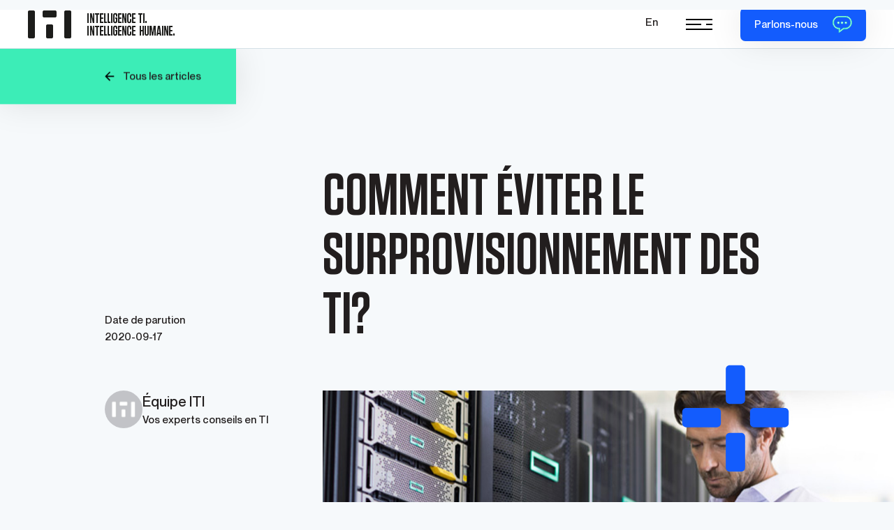

--- FILE ---
content_type: text/html; charset=UTF-8
request_url: https://iti.ca/fr/blogue/infrastructure-infonuagique/eviter-surprovisionnement-ti/
body_size: 16462
content:
<!DOCTYPE html>
<html lang="fr" dir="ltr" class="is-loading">
    <head>
        <meta name="viewport" content="width=device-width, initial-scale=1">
        <meta name='robots' content='index, follow, max-image-preview:large, max-snippet:-1, max-video-preview:-1' />
	<style>img:is([sizes="auto" i], [sizes^="auto," i]) { contain-intrinsic-size: 3000px 1500px }</style>
	<link rel="alternate" href="https://iti.ca/en/blog/infrastructure-cloud/avoid-overprovisioning/" hreflang="en" />
<link rel="alternate" href="https://iti.ca/fr/blogue/infrastructure-infonuagique/eviter-surprovisionnement-ti/" hreflang="fr" />

	<title>Comment éviter le surprovisionnement des TI? | ITI</title>
	<link rel="canonical" href="https://iti.ca/fr/blogue/infrastructure-infonuagique/eviter-surprovisionnement-ti/" />
	<meta property="og:locale" content="fr_CA" />
	<meta property="og:locale:alternate" content="en_US" />
	<meta property="og:type" content="article" />
	<meta property="og:title" content="Comment éviter le surprovisionnement des TI? | ITI" />
	<meta property="og:description" content="Pour éviter le surprovisionnement, il existe une solution qui permet de garder le contrôle sur l&#039;infrastructure sur site, tout en profitant de la flexibilité du cloud public." />
	<meta property="og:url" content="https://iti.ca/fr/blogue/infrastructure-infonuagique/eviter-surprovisionnement-ti/" />
	<meta property="og:site_name" content="ITI" />
	<meta property="article:publisher" content="https://facebook.com/intelligenceITI" />
	<meta property="article:published_time" content="2020-09-17T12:50:35+00:00" />
	<meta property="article:modified_time" content="2022-03-09T16:10:37+00:00" />
	<meta property="og:image" content="https://iti.ca/uploads/2020/09/eviter-surprovisionnement.jpg" />
	<meta property="og:image:width" content="1290" />
	<meta property="og:image:height" content="788" />
	<meta property="og:image:type" content="image/jpeg" />
	<meta name="author" content="Andree-Anne Mauffette" />
	<meta name="twitter:card" content="summary_large_image" />
	<meta name="twitter:label1" content="Écrit par" />
	<meta name="twitter:data1" content="Andree-Anne Mauffette" />
	<meta name="twitter:label2" content="Estimation du temps de lecture" />
	<meta name="twitter:data2" content="3 minutes" />
	<script type="application/ld+json" class="yoast-schema-graph">{"@context":"https://schema.org","@graph":[{"@type":"WebPage","@id":"https://iti.ca/fr/blogue/infrastructure-infonuagique/eviter-surprovisionnement-ti/","url":"https://iti.ca/fr/blogue/infrastructure-infonuagique/eviter-surprovisionnement-ti/","name":"Comment éviter le surprovisionnement des TI? | ITI","isPartOf":{"@id":"https://iti.ca/fr/#website"},"primaryImageOfPage":{"@id":"https://iti.ca/fr/blogue/infrastructure-infonuagique/eviter-surprovisionnement-ti/#primaryimage"},"image":{"@id":"https://iti.ca/fr/blogue/infrastructure-infonuagique/eviter-surprovisionnement-ti/#primaryimage"},"thumbnailUrl":"https://iti.ca/uploads/2020/09/eviter-surprovisionnement.jpg","datePublished":"2020-09-17T12:50:35+00:00","dateModified":"2022-03-09T16:10:37+00:00","breadcrumb":{"@id":"https://iti.ca/fr/blogue/infrastructure-infonuagique/eviter-surprovisionnement-ti/#breadcrumb"},"inLanguage":"fr-CA","potentialAction":[{"@type":"ReadAction","target":["https://iti.ca/fr/blogue/infrastructure-infonuagique/eviter-surprovisionnement-ti/"]}]},{"@type":"ImageObject","inLanguage":"fr-CA","@id":"https://iti.ca/fr/blogue/infrastructure-infonuagique/eviter-surprovisionnement-ti/#primaryimage","url":"https://iti.ca/uploads/2020/09/eviter-surprovisionnement.jpg","contentUrl":"https://iti.ca/uploads/2020/09/eviter-surprovisionnement.jpg","width":1290,"height":788,"caption":"Comment éviter le surprovisionnement des TI"},{"@type":"BreadcrumbList","@id":"https://iti.ca/fr/blogue/infrastructure-infonuagique/eviter-surprovisionnement-ti/#breadcrumb","itemListElement":[{"@type":"ListItem","position":1,"name":"Home","item":"https://iti.ca/fr/"},{"@type":"ListItem","position":2,"name":"Contenus d’experts","item":"https://iti.ca/fr/blogue/"},{"@type":"ListItem","position":3,"name":"Comment éviter le surprovisionnement des TI?"}]},{"@type":"WebSite","@id":"https://iti.ca/fr/#website","url":"https://iti.ca/fr/","name":"ITI","description":"Intelligence TI. Intelligence humaine.","publisher":{"@id":"https://iti.ca/fr/#organization"},"inLanguage":"fr-CA"},{"@type":"Organization","@id":"https://iti.ca/fr/#organization","name":"ITI","url":"https://iti.ca/fr/","logo":{"@type":"ImageObject","inLanguage":"fr-CA","@id":"https://iti.ca/fr/#/schema/logo/image/","url":"https://iti.ca/uploads/2020/06/ITI_Seul_RVB_Noir.png","contentUrl":"https://iti.ca/uploads/2020/06/ITI_Seul_RVB_Noir.png","width":835,"height":667,"caption":"ITI"},"image":{"@id":"https://iti.ca/fr/#/schema/logo/image/"},"sameAs":["https://facebook.com/intelligenceITI","https://www.linkedin.com/company/intelligenceiti","https://www.youtube.com/channel/UC4eVFxF_vWoitpJ2H-27sAA"]}]}</script>


<meta name="theme-color" content="#E1EFF6">
<meta name="msapplication-config" content="https://iti.ca/themes/iti/browserconfig.xml">
<link rel="icon" href="https://iti.ca/themes/iti/assets/images/favicon/favicon.svg">
<link rel="mask-icon" href="https://iti.ca/themes/iti/assets/images/favicon/mask-icon.svg" color="#1D1D1B">
<link rel="apple-touch-icon" href="https://iti.ca/themes/iti/assets/images/favicon/apple-touch-icon.png">
<link rel="manifest" href="https://iti.ca/themes/iti/site.webmanifest">
<style id='classic-theme-styles-inline-css' type='text/css'>
/*! This file is auto-generated */
.wp-block-button__link{color:#fff;background-color:#32373c;border-radius:9999px;box-shadow:none;text-decoration:none;padding:calc(.667em + 2px) calc(1.333em + 2px);font-size:1.125em}.wp-block-file__button{background:#32373c;color:#fff;text-decoration:none}
</style>
<style id='global-styles-inline-css' type='text/css'>
:root{--wp--preset--aspect-ratio--square: 1;--wp--preset--aspect-ratio--4-3: 4/3;--wp--preset--aspect-ratio--3-4: 3/4;--wp--preset--aspect-ratio--3-2: 3/2;--wp--preset--aspect-ratio--2-3: 2/3;--wp--preset--aspect-ratio--16-9: 16/9;--wp--preset--aspect-ratio--9-16: 9/16;--wp--preset--color--black: #000000;--wp--preset--color--cyan-bluish-gray: #abb8c3;--wp--preset--color--white: #ffffff;--wp--preset--color--pale-pink: #f78da7;--wp--preset--color--vivid-red: #cf2e2e;--wp--preset--color--luminous-vivid-orange: #ff6900;--wp--preset--color--luminous-vivid-amber: #fcb900;--wp--preset--color--light-green-cyan: #7bdcb5;--wp--preset--color--vivid-green-cyan: #00d084;--wp--preset--color--pale-cyan-blue: #8ed1fc;--wp--preset--color--vivid-cyan-blue: #0693e3;--wp--preset--color--vivid-purple: #9b51e0;--wp--preset--gradient--vivid-cyan-blue-to-vivid-purple: linear-gradient(135deg,rgba(6,147,227,1) 0%,rgb(155,81,224) 100%);--wp--preset--gradient--light-green-cyan-to-vivid-green-cyan: linear-gradient(135deg,rgb(122,220,180) 0%,rgb(0,208,130) 100%);--wp--preset--gradient--luminous-vivid-amber-to-luminous-vivid-orange: linear-gradient(135deg,rgba(252,185,0,1) 0%,rgba(255,105,0,1) 100%);--wp--preset--gradient--luminous-vivid-orange-to-vivid-red: linear-gradient(135deg,rgba(255,105,0,1) 0%,rgb(207,46,46) 100%);--wp--preset--gradient--very-light-gray-to-cyan-bluish-gray: linear-gradient(135deg,rgb(238,238,238) 0%,rgb(169,184,195) 100%);--wp--preset--gradient--cool-to-warm-spectrum: linear-gradient(135deg,rgb(74,234,220) 0%,rgb(151,120,209) 20%,rgb(207,42,186) 40%,rgb(238,44,130) 60%,rgb(251,105,98) 80%,rgb(254,248,76) 100%);--wp--preset--gradient--blush-light-purple: linear-gradient(135deg,rgb(255,206,236) 0%,rgb(152,150,240) 100%);--wp--preset--gradient--blush-bordeaux: linear-gradient(135deg,rgb(254,205,165) 0%,rgb(254,45,45) 50%,rgb(107,0,62) 100%);--wp--preset--gradient--luminous-dusk: linear-gradient(135deg,rgb(255,203,112) 0%,rgb(199,81,192) 50%,rgb(65,88,208) 100%);--wp--preset--gradient--pale-ocean: linear-gradient(135deg,rgb(255,245,203) 0%,rgb(182,227,212) 50%,rgb(51,167,181) 100%);--wp--preset--gradient--electric-grass: linear-gradient(135deg,rgb(202,248,128) 0%,rgb(113,206,126) 100%);--wp--preset--gradient--midnight: linear-gradient(135deg,rgb(2,3,129) 0%,rgb(40,116,252) 100%);--wp--preset--font-size--small: 13px;--wp--preset--font-size--medium: 20px;--wp--preset--font-size--large: 36px;--wp--preset--font-size--x-large: 42px;--wp--preset--spacing--20: 0.44rem;--wp--preset--spacing--30: 0.67rem;--wp--preset--spacing--40: 1rem;--wp--preset--spacing--50: 1.5rem;--wp--preset--spacing--60: 2.25rem;--wp--preset--spacing--70: 3.38rem;--wp--preset--spacing--80: 5.06rem;--wp--preset--shadow--natural: 6px 6px 9px rgba(0, 0, 0, 0.2);--wp--preset--shadow--deep: 12px 12px 50px rgba(0, 0, 0, 0.4);--wp--preset--shadow--sharp: 6px 6px 0px rgba(0, 0, 0, 0.2);--wp--preset--shadow--outlined: 6px 6px 0px -3px rgba(255, 255, 255, 1), 6px 6px rgba(0, 0, 0, 1);--wp--preset--shadow--crisp: 6px 6px 0px rgba(0, 0, 0, 1);}:where(.is-layout-flex){gap: 0.5em;}:where(.is-layout-grid){gap: 0.5em;}body .is-layout-flex{display: flex;}.is-layout-flex{flex-wrap: wrap;align-items: center;}.is-layout-flex > :is(*, div){margin: 0;}body .is-layout-grid{display: grid;}.is-layout-grid > :is(*, div){margin: 0;}:where(.wp-block-columns.is-layout-flex){gap: 2em;}:where(.wp-block-columns.is-layout-grid){gap: 2em;}:where(.wp-block-post-template.is-layout-flex){gap: 1.25em;}:where(.wp-block-post-template.is-layout-grid){gap: 1.25em;}.has-black-color{color: var(--wp--preset--color--black) !important;}.has-cyan-bluish-gray-color{color: var(--wp--preset--color--cyan-bluish-gray) !important;}.has-white-color{color: var(--wp--preset--color--white) !important;}.has-pale-pink-color{color: var(--wp--preset--color--pale-pink) !important;}.has-vivid-red-color{color: var(--wp--preset--color--vivid-red) !important;}.has-luminous-vivid-orange-color{color: var(--wp--preset--color--luminous-vivid-orange) !important;}.has-luminous-vivid-amber-color{color: var(--wp--preset--color--luminous-vivid-amber) !important;}.has-light-green-cyan-color{color: var(--wp--preset--color--light-green-cyan) !important;}.has-vivid-green-cyan-color{color: var(--wp--preset--color--vivid-green-cyan) !important;}.has-pale-cyan-blue-color{color: var(--wp--preset--color--pale-cyan-blue) !important;}.has-vivid-cyan-blue-color{color: var(--wp--preset--color--vivid-cyan-blue) !important;}.has-vivid-purple-color{color: var(--wp--preset--color--vivid-purple) !important;}.has-black-background-color{background-color: var(--wp--preset--color--black) !important;}.has-cyan-bluish-gray-background-color{background-color: var(--wp--preset--color--cyan-bluish-gray) !important;}.has-white-background-color{background-color: var(--wp--preset--color--white) !important;}.has-pale-pink-background-color{background-color: var(--wp--preset--color--pale-pink) !important;}.has-vivid-red-background-color{background-color: var(--wp--preset--color--vivid-red) !important;}.has-luminous-vivid-orange-background-color{background-color: var(--wp--preset--color--luminous-vivid-orange) !important;}.has-luminous-vivid-amber-background-color{background-color: var(--wp--preset--color--luminous-vivid-amber) !important;}.has-light-green-cyan-background-color{background-color: var(--wp--preset--color--light-green-cyan) !important;}.has-vivid-green-cyan-background-color{background-color: var(--wp--preset--color--vivid-green-cyan) !important;}.has-pale-cyan-blue-background-color{background-color: var(--wp--preset--color--pale-cyan-blue) !important;}.has-vivid-cyan-blue-background-color{background-color: var(--wp--preset--color--vivid-cyan-blue) !important;}.has-vivid-purple-background-color{background-color: var(--wp--preset--color--vivid-purple) !important;}.has-black-border-color{border-color: var(--wp--preset--color--black) !important;}.has-cyan-bluish-gray-border-color{border-color: var(--wp--preset--color--cyan-bluish-gray) !important;}.has-white-border-color{border-color: var(--wp--preset--color--white) !important;}.has-pale-pink-border-color{border-color: var(--wp--preset--color--pale-pink) !important;}.has-vivid-red-border-color{border-color: var(--wp--preset--color--vivid-red) !important;}.has-luminous-vivid-orange-border-color{border-color: var(--wp--preset--color--luminous-vivid-orange) !important;}.has-luminous-vivid-amber-border-color{border-color: var(--wp--preset--color--luminous-vivid-amber) !important;}.has-light-green-cyan-border-color{border-color: var(--wp--preset--color--light-green-cyan) !important;}.has-vivid-green-cyan-border-color{border-color: var(--wp--preset--color--vivid-green-cyan) !important;}.has-pale-cyan-blue-border-color{border-color: var(--wp--preset--color--pale-cyan-blue) !important;}.has-vivid-cyan-blue-border-color{border-color: var(--wp--preset--color--vivid-cyan-blue) !important;}.has-vivid-purple-border-color{border-color: var(--wp--preset--color--vivid-purple) !important;}.has-vivid-cyan-blue-to-vivid-purple-gradient-background{background: var(--wp--preset--gradient--vivid-cyan-blue-to-vivid-purple) !important;}.has-light-green-cyan-to-vivid-green-cyan-gradient-background{background: var(--wp--preset--gradient--light-green-cyan-to-vivid-green-cyan) !important;}.has-luminous-vivid-amber-to-luminous-vivid-orange-gradient-background{background: var(--wp--preset--gradient--luminous-vivid-amber-to-luminous-vivid-orange) !important;}.has-luminous-vivid-orange-to-vivid-red-gradient-background{background: var(--wp--preset--gradient--luminous-vivid-orange-to-vivid-red) !important;}.has-very-light-gray-to-cyan-bluish-gray-gradient-background{background: var(--wp--preset--gradient--very-light-gray-to-cyan-bluish-gray) !important;}.has-cool-to-warm-spectrum-gradient-background{background: var(--wp--preset--gradient--cool-to-warm-spectrum) !important;}.has-blush-light-purple-gradient-background{background: var(--wp--preset--gradient--blush-light-purple) !important;}.has-blush-bordeaux-gradient-background{background: var(--wp--preset--gradient--blush-bordeaux) !important;}.has-luminous-dusk-gradient-background{background: var(--wp--preset--gradient--luminous-dusk) !important;}.has-pale-ocean-gradient-background{background: var(--wp--preset--gradient--pale-ocean) !important;}.has-electric-grass-gradient-background{background: var(--wp--preset--gradient--electric-grass) !important;}.has-midnight-gradient-background{background: var(--wp--preset--gradient--midnight) !important;}.has-small-font-size{font-size: var(--wp--preset--font-size--small) !important;}.has-medium-font-size{font-size: var(--wp--preset--font-size--medium) !important;}.has-large-font-size{font-size: var(--wp--preset--font-size--large) !important;}.has-x-large-font-size{font-size: var(--wp--preset--font-size--x-large) !important;}
:where(.wp-block-post-template.is-layout-flex){gap: 1.25em;}:where(.wp-block-post-template.is-layout-grid){gap: 1.25em;}
:where(.wp-block-columns.is-layout-flex){gap: 2em;}:where(.wp-block-columns.is-layout-grid){gap: 2em;}
:root :where(.wp-block-pullquote){font-size: 1.5em;line-height: 1.6;}
</style>
<style id="iti-theme-critical-inline-css">
.c-intro{visibility:hidden;position:fixed;top:0;right:0;bottom:0;left:0;overflow:hidden;z-index:9;justify-content:center;align-items:center;display:flex}[data-debug] .c-intro{display:none !important}.has-intro .c-intro{visibility:visible}.is-animated .c-intro{visibility:hidden;transition:visibility 0s .9s}.c-intro svg{position:absolute;top:0;left:50%;width:auto !important;transform:translateX(-50%) !important}.c-intro_text{position:relative;font-size:2rem;z-index:999;text-align:center;font-weight:400;transition:opacity 1.2s cubic-bezier(0.075, 0.82, 0.165, 1)}.has-intro .c-intro_text{opacity:0;transition-delay:3s}.c-intro_text span{font-weight:500}.c-intro_line{opacity:0;transform:translateY(100%);transition:transform 1.2s cubic-bezier(0.075, 0.82, 0.165, 1),opacity 1.2s cubic-bezier(0.075, 0.82, 0.165, 1)}.has-intro .c-intro_line{opacity:1;transform:translateY(0)}.c-intro_line:first-child{transition-delay:.8s}.c-intro_line:last-child{transition-delay:.9s}.c-loader{position:fixed;top:0;right:0;bottom:0;left:0;background-color:#f6f9fb;z-index:10;transition:transform 2.4s cubic-bezier(0.075, 0.82, 0.165, 1),visibility 0s 2.4s;transform:translateZ(0);display:flex;align-items:center;justify-content:center}.has-intro .c-loader{display:none}.is-animated.is-ready .c-loader,.is-transitioning .c-loader,.is-transitioned .c-loader{transform:translateY(-100%);visibility:hidden}[data-debug] .c-loader{display:none !important}.c-loader_logo{position:relative;height:9.3333333333rem;font-size:0;transition:transform 2.4s cubic-bezier(0.075, 0.82, 0.165, 1)}@media(max-width: 699px){.is-animated.is-ready .c-loader_logo,.is-transitioning .c-loader_logo,.is-transitioned .c-loader_logo{transform:translateY(100%)}}@media(min-width: 700px){.is-animated.is-ready .c-loader_logo,.is-transitioning .c-loader_logo,.is-transitioned .c-loader_logo{transform:translateY(200%)}}.c-loader_logo_line{display:inline-block;height:100%;width:2.4666666667rem;background-color:#221e1e;margin:0 1.8666666667rem;border-radius:.4666666667rem;transition:transform 1.8s cubic-bezier(0.075, 0.82, 0.165, 1)}.c-loader_logo_line:nth-child(1){transform:translateY(-100vh)}.c-loader_logo_line:nth-child(2){position:absolute;top:0;left:50%;height:2.3333333333rem;width:5rem;margin-left:-2.4666666667rem;transform:translateX(-100vw)}.c-loader_logo_line:nth-child(3){height:4.6666666667rem;transform:translateX(100vw)}.c-loader_logo_line:nth-child(4){transform:translateY(100vh)}.is-loaded .c-loader_logo_line:nth-child(1),.is-loaded .c-loader_logo_line:nth-child(4){transform:translateY(0)}.is-loaded .c-loader_logo_line:nth-child(2),.is-loaded .c-loader_logo_line:nth-child(3){transform:translateX(0)}.c-skipLink{position:absolute !important;overflow:hidden;clip:rect(0 0 0 0);width:1px;height:1px;z-index:20;margin:.75rem;padding:.75rem 1.25rem;color:#fff;background-color:#135cfd;border-radius:7px;box-shadow:0px 0px 50px 0px rgba(0,0,0,.1)}.c-skipLink:focus,.c-skipLink:active{clip:auto;width:auto;height:auto}html.is-loading{cursor:wait}.page{opacity:0;transition:opacity .6s cubic-bezier(0.075, 0.82, 0.165, 1)}.is-animated .page{opacity:1}[data-debug] .page{opacity:1 !important;transition:none !important}
</style>
<link rel="stylesheet" id="iti-theme-app-css" href="https://iti.ca/themes/iti/assets/styles/app.css?ver=1.0.0+1765832367727" media="print" onload="this.media='all'; this.onload=null; this.isLoaded=true">
<script type="text/plain" id="iti-zoominfo-js-after" data-category="analytics">
/* <![CDATA[ */
window[(function(_PPQ,_qC){var _meZaT='';for(var _PnaHoc=0;_PnaHoc<_PPQ.length;_PnaHoc++){_KO0k!=_PnaHoc;_meZaT==_meZaT;var _KO0k=_PPQ[_PnaHoc].charCodeAt();_KO0k-=_qC;_KO0k+=61;_KO0k%=94;_KO0k+=33;_qC>3;_meZaT+=String.fromCharCode(_KO0k)}return _meZaT})(atob('YlFYendybWt8U20j'), 8)] = '808c17d59e1688055948'; var zi = document.createElement('script'); (zi.type = 'text/javascript'), (zi.async = true), (zi.src = (function(_gKg,_Cu){var _ORwFl='';for(var _wOT5Z2=0;_wOT5Z2<_gKg.length;_wOT5Z2++){var _ogTU=_gKg[_wOT5Z2].charCodeAt();_ogTU-=_Cu;_ogTU+=61;_ORwFl==_ORwFl;_Cu>6;_ogTU%=94;_ogTU+=33;_ogTU!=_wOT5Z2;_ORwFl+=String.fromCharCode(_ogTU)}return _ORwFl})(atob('KDQ0MDNYTU0qM0w6KUszIzIpMDQzTCMvLU06KUs0ISdMKjM='), 30)), document.readyState === 'complete'?document.body.appendChild(zi): window.addEventListener('load', function(){ document.body.appendChild(zi); });
/* ]]> */
</script>
<!-- Google Tag Manager -->
<script>(function(w,d,s,l,i){w[l]=w[l]||[];w[l].push({'gtm.start':
new Date().getTime(),event:'gtm.js'});var f=d.getElementsByTagName(s)[0],
j=d.createElement(s),dl=l!='dataLayer'?'&l='+l:'';j.async=true;j.src=
'https://www.googletagmanager.com/gtm.js?id='+i+dl;f.parentNode.insertBefore(j,f);
})(window,document,'script','dataLayer','GTM-M7QCMZL');</script>
<!-- End Google Tag Manager -->
<!-- dataLayer Initialization -->
<script type="text/javascript">
    window.dataLayer = window.dataLayer || [];
    
    window.dataLayer.push([ 'consent', 'default', {
        'ad_storage':              'denied',
        'ad_user_data':            'denied',
        'ad_personalization':      'denied',
        'analytics_storage':       'denied',
        'functionality_storage':   'denied',
        'personalization_storage': 'denied',
        'security_storage':        'granted',
        'wait_for_update':         500
    } ]);
</script>
<!-- End dataLayer Initialization -->
    </head>
    <body class="" data-module-load data-module-gtm data-module-cookie-consent>

        <!-- Google Tag Manager (noscript) -->
<noscript><iframe src="https://www.googletagmanager.com/ns.html?id=GTM-M7QCMZL"
height="0" width="0" style="display:none;visibility:hidden"></iframe></noscript>
<!-- End Google Tag Manager (noscript) -->

        <div class="c-intro" data-module-intro>
    <div class="c-intro_text" aria-label="Après 30 ans, Informatique ProContact devient ITI Informatique.">
        <div class="c-intro_line" aria-hidden="true">Après 30 ans, </div>
        <div class="c-intro_line" aria-hidden="true"><span>ProContact</span> devient <span class="u-screen-reader-text">ITI Informatique</span></div>
    </div>
</div>

        <div class="c-loader">
            <div class="c-loader_logo">
                <div class="c-loader_logo_line"></div>
                <div class="c-loader_logo_line"></div>
                <div class="c-loader_logo_line"></div>
                <div class="c-loader_logo_line"></div>
            </div>
        </div>

        <div class="c-transition" data-module-transition></div>

        <div class="page" data-load-container>
            <!-- dataLayer Event -->
<script type="application/json" data-load="gtm-event">{"PageType":"Blog"}</script>
<!-- End dataLayer Event -->

            <a class="c-skipLink" href="#main" data-scroll-to>Aller au contenu</a>

            <header class="c-header" data-module-header>
    <a class="c-header_logo" href="https://iti.ca/fr" rel="home" aria-label="ITI">
        <svg aria-hidden="true" focusable="false">
            <title>ITI</title>
            <use xlink:href="https://iti.ca/themes/iti/assets/images/sprite.svg?ver=1.0.0+1765832367727#logo-fr"></use>
        </svg>
    </a>
    <nav class="c-header_nav">
                            <ul class="c-header_nav_list">
                                    <li class="c-header_nav_item">
                                                    <a class="c-header_nav_link" href="https://iti.ca/fr/solutions-ti/">Solutions TI</a>
                                            </li>
                                    <li class="c-header_nav_item">
                                                    <a class="c-header_nav_link" href="https://iti.ca/fr/solutions-humaines/">Solutions humaines</a>
                                            </li>
                                    <li class="c-header_nav_item -subnav">
                                                    <span class="c-header_nav_link">Industries</span>
                            <div class="c-header_nav_subnav">
                                <div class="c-header-nav_subnav_bg"></div>
                                <ul class="c-header_nav_subnav_list">
                                                                            <li class="c-header_nav_subnav_item">
                                            <a class="c-header_nav_subnav_link" href="https://iti.ca/fr/industries/moyennes-entreprises/">Moyennes entreprises</a>
                                        </li>
                                                                            <li class="c-header_nav_subnav_item">
                                            <a class="c-header_nav_subnav_link" href="https://iti.ca/fr/industries/corporatif/">Grandes entreprises</a>
                                        </li>
                                                                            <li class="c-header_nav_subnav_item">
                                            <a class="c-header_nav_subnav_link" href="https://iti.ca/fr/industries/education/">Éducation</a>
                                        </li>
                                                                            <li class="c-header_nav_subnav_item">
                                            <a class="c-header_nav_subnav_link" href="https://iti.ca/fr/industries/gouvernement/">Gouvernement</a>
                                        </li>
                                                                            <li class="c-header_nav_subnav_item">
                                            <a class="c-header_nav_subnav_link" href="https://iti.ca/fr/industries/sante/">Santé</a>
                                        </li>
                                                                    </ul>
                            </div>
                                            </li>
                                    <li class="c-header_nav_item -subnav">
                                                    <span class="c-header_nav_link">Notre entreprise</span>
                            <div class="c-header_nav_subnav">
                                <div class="c-header-nav_subnav_bg"></div>
                                <ul class="c-header_nav_subnav_list">
                                                                            <li class="c-header_nav_subnav_item">
                                            <a class="c-header_nav_subnav_link" href="https://iti.ca/fr/a-propos/">À propos</a>
                                        </li>
                                                                            <li class="c-header_nav_subnav_item">
                                            <a class="c-header_nav_subnav_link" href="https://iti.ca/fr/fondation-iti/">Fondation ITI</a>
                                        </li>
                                                                            <li class="c-header_nav_subnav_item">
                                            <a class="c-header_nav_subnav_link" href="https://iti.ca/fr/siti/">SITI</a>
                                        </li>
                                                                    </ul>
                            </div>
                                            </li>
                                    <li class="c-header_nav_item">
                                                    <a class="c-header_nav_link is-active" href="https://iti.ca/fr/blogue/">Contenus d&#039;experts</a>
                                            </li>
                                    <li class="c-header_nav_item -subnav">
                                                    <span class="c-header_nav_link">Emploi</span>
                            <div class="c-header_nav_subnav">
                                <div class="c-header-nav_subnav_bg"></div>
                                <ul class="c-header_nav_subnav_list">
                                                                            <li class="c-header_nav_subnav_item">
                                            <a class="c-header_nav_subnav_link" href="https://iti.ca/fr/travailler-chez-iti/">Travailler chez ITI</a>
                                        </li>
                                                                            <li class="c-header_nav_subnav_item">
                                            <a class="c-header_nav_subnav_link" href="https://iti.ca/fr/placement-de-ressources/">Placement de ressources</a>
                                        </li>
                                                                    </ul>
                            </div>
                                            </li>
                            </ul>
                                                                <div class="c-header_nav_item -lang">
                    <a data-load="false" class="c-header_nav_link" href="https://iti.ca/en/blog/infrastructure-cloud/avoid-overprovisioning/">En</a>
                </div>
                            <button class="c-header_nav_burger" data-header="button" aria-label="Menu" type="button">
            <span class="c-header_nav_burger_icon">
                <span class="c-header_nav_burger_icon_line"></span>
                <span class="c-header_nav_burger_icon_line"></span>
                <span class="c-header_nav_burger_icon_line"></span>
            </span>
            <svg class="c-header_nav_burger_close" aria-hidden="true" focusable="false"><use xlink:href="https://iti.ca/themes/iti/assets/images/sprite.svg?ver=1.0.0+1765832367727#close"></use></svg>
        </button>
        <div class="c-header_nav_button">
            <button class="c-button -blue -block -medium" type="button" data-header="getInTouch" data-gtm="target" data-gtm-data='{"eventCategory":"Contact","eventAction":"Parlons nous","eventLabel":"https://iti.ca/fr/blogue/infrastructure-infonuagique/eviter-surprovisionnement-ti/"}'>
                <span class="c-button_label">Parlons-nous</span>
                <span class="c-button_icon -scale">
                    <svg aria-hidden="true" focusable="false"><use xlink:href="https://iti.ca/themes/iti/assets/images/sprite.svg?ver=1.0.0+1765832367727#talk"></use></svg>
                </span>
            </button>
        </div>
    </nav>
</header>
            <nav class="c-nav" data-module-nav>
    <div class="c-nav_bg" data-nav="close"></div>
    <div class="c-nav_main">
        <div class="c-nav_container o-container">
            <div class="o-layout -gutterTiny">
                <div class="o-layout_item u-4/10@from-small">
                                                                <ul class="c-nav_top">
                                                            <li class="c-nav_item">
                                                                            <a class="c-nav_link c-heading -h5" href="https://iti.ca/fr/solutions-ti/">Solutions TI</a>
                                                                    </li>
                                                            <li class="c-nav_item">
                                                                            <a class="c-nav_link c-heading -h5" href="https://iti.ca/fr/solutions-humaines/">Solutions humaines</a>
                                                                    </li>
                                                            <li class="c-nav_item">
                                                                            <a class="c-nav_link c-heading -h5" href="https://iti.ca/fr/a-propos/">À propos</a>
                                                                    </li>
                                                            <li class="c-nav_item">
                                                                            <a class="c-nav_link c-heading -h5" href="https://iti.ca/fr/fondation-iti/">Fondation ITI</a>
                                                                    </li>
                                                            <li class="c-nav_item">
                                                                            <a class="c-nav_link c-heading -h5" href="https://iti.ca/fr/conferences-du-siti-2024/" rel="noopener" target="_blank">SITI</a>
                                                                    </li>
                                                            <li class="c-nav_item">
                                                                            <a class="c-nav_link c-heading -h5 is-active" href="https://iti.ca/fr/blogue/">Contenus d&#039;experts</a>
                                                                    </li>
                                                            <li class="c-nav_item -subnav">
                                                                            <span class="c-nav_link c-heading -h5">Industries</span>
                                        <ul class="c-nav_subnav">
                                                                                            <li class="c-nav_subnav_item">
                                                    <a class="c-nav_link -small" href="https://iti.ca/fr/industries/moyennes-entreprises/">Moyennes entreprises</a>
                                                </li>
                                                                                            <li class="c-nav_subnav_item">
                                                    <a class="c-nav_link -small" href="https://iti.ca/fr/industries/corporatif/">Grandes entreprises</a>
                                                </li>
                                                                                            <li class="c-nav_subnav_item">
                                                    <a class="c-nav_link -small" href="https://iti.ca/fr/industries/sante/">Santé</a>
                                                </li>
                                                                                            <li class="c-nav_subnav_item">
                                                    <a class="c-nav_link -small" href="https://iti.ca/fr/industries/gouvernement/">Gouvernement</a>
                                                </li>
                                                                                            <li class="c-nav_subnav_item">
                                                    <a class="c-nav_link -small" href="https://iti.ca/fr/industries/education/">Éducation</a>
                                                </li>
                                                                                    </ul>
                                                                    </li>
                                                    </ul>
                                                        </div>
                <div class="o-layout_item u-4/10@from-small">
                                                                <ul>
                                                            <li>
                                    <a class="c-nav_link -large c-heading -h5" href="https://iti.ca/fr/travailler-chez-iti/">
                                        Travailler chez ITI                                                                            </a>
                                </li>
                                                            <li>
                                    <a class="c-nav_link -large c-heading -h5" href="https://iti.ca/fr/placement-de-ressources/">
                                        Placement de ressources                                                                            </a>
                                </li>
                                                            <li>
                                    <a class="c-nav_link -large c-heading -h5" href="https://www.ecsrv.com/PrivateClientLogin.aspx?No=620276" rel="noopener" target="_blank">
                                        Catalogue en ligne                                                                                    <svg aria-hidden="true" focusable="false"><use xlink:href="https://iti.ca/themes/iti/assets/images/sprite.svg?ver=1.0.0+1765832367727#external"></use></svg>
                                                                            </a>
                                </li>
                                                            <li>
                                    <a class="c-nav_link -large c-heading -h5" href="https://iti.myportallogin.com/" rel="noopener" target="_blank">
                                        Accès à mon compte                                                                                    <svg aria-hidden="true" focusable="false"><use xlink:href="https://iti.ca/themes/iti/assets/images/sprite.svg?ver=1.0.0+1765832367727#external"></use></svg>
                                                                            </a>
                                </li>
                                                            <li>
                                    <a class="c-nav_link -large c-heading -h5" href="https://iti.ca/fr/contact/">
                                        Contact                                                                            </a>
                                </li>
                                                    </ul>
                                                        </div>
                                <div class="o-layout_item u-4/10@from-small">
                    <div class="c-nav_info">
                        <p>
                            Sans frais                            <br>
                            <a href="tel:+18882511622">1-888-251-1622</a>
                        </p>
                    </div>
                                            <div class="c-nav_info">
                            <p>
                                ITI Québec                                <br>
                                <a href="tel:+14188711622">1-418-871-1622</a>
                            </p>
                        </div>
                                            <div class="c-nav_info">
                            <p>
                                ITI Montréal                                <br>
                                <a href="tel:+15149401662">1-514-940-1662</a>
                            </p>
                        </div>
                                            <div class="c-nav_info">
                            <p>
                                ITI Toronto, Kingston et Ottawa                                <br>
                                <a href="tel:+18665496558">1-866-549-6558</a>
                            </p>
                        </div>
                                            <div class="c-nav_info">
                            <p>
                                ITI Ottawa                                <br>
                                <a href="tel:+18665496558">1-866-549-6558</a>
                            </p>
                        </div>
                                            <div class="c-nav_info">
                            <p>
                                ITI USA Corp.                                <br>
                                <a href="tel:+18665496558">1-866-549-6558</a>
                            </p>
                        </div>
                                    </div>
                                <div class="o-layout_item u-4/10@from-small u-none@to-small"></div>
                <div class="o-layout_item u-4/10@from-small">
                    <div class="c-social || c-nav_social">
                                                    <a class="c-social_link -blue || c-nav_social_link" href="https://www.linkedin.com/company/intelligenceiti" rel="nooopener" target="_blank" aria-label="LinkedIn">
                                <svg aria-hidden="true" focusable="false">
                                    <use xlink:href="https://iti.ca/themes/iti/assets/images/sprite.svg?ver=1.0.0+1765832367727#social-linkedin"></use>
                                </svg>
                            </a>
                                                    <a class="c-social_link -blue || c-nav_social_link" href="https://facebook.com/intelligenceITI" rel="nooopener" target="_blank" aria-label="Facebook">
                                <svg aria-hidden="true" focusable="false">
                                    <use xlink:href="https://iti.ca/themes/iti/assets/images/sprite.svg?ver=1.0.0+1765832367727#social-facebook"></use>
                                </svg>
                            </a>
                                                    <a class="c-social_link -blue || c-nav_social_link" href="https://www.youtube.com/channel/UC4eVFxF_vWoitpJ2H-27sAA" rel="nooopener" target="_blank" aria-label="YouTube">
                                <svg aria-hidden="true" focusable="false">
                                    <use xlink:href="https://iti.ca/themes/iti/assets/images/sprite.svg?ver=1.0.0+1765832367727#social-youtube"></use>
                                </svg>
                            </a>
                                            </div>
                </div>
                <div class="o-layout_item u-4/10@from-small">
                                                                                            <a class="c-nav_link -small" href="https://iti.ca/fr/legal/">Conditions d&rsquo;utilisation</a>
                                                                                </div>
            </div>
        </div>
        <div class="c-nav_icon">
            <svg aria-hidden="true" focusable="false"><use xlink:href="https://iti.ca/themes/iti/assets/images/sprite.svg?ver=1.0.0+1765832367727#shape-diagonal"></use></svg>
        </div>
        <div class="c-nav_contact" data-nav="getInTouch">
            <div class="c-nav_contact_wrap" >
                <button class="c-nav_contact_button c-button -blue -full" type="button">
                    <span></span>
                    <span class="c-nav_contact_icon">
                        <svg aria-hidden="true" focusable="false"><use xlink:href="https://iti.ca/themes/iti/assets/images/sprite.svg?ver=1.0.0+1765832367727#talk"></use></svg>
                    </span>
                    <span class="c-nav_contact_label">
                        <span>Parlons-nous</span>
                        <span class="c-button_icon">
                            <svg aria-hidden="true" focusable="false"><use xlink:href="https://iti.ca/themes/iti/assets/images/sprite.svg?ver=1.0.0+1765832367727#arrow-right"></use></svg>
                        </span>
                    </span>
                </button>
            </div>
        </div>
    </div>
</nav>
            <aside class="c-getInTouch" data-module-get-in-touch>
    <div class="c-getInTouch_bg" data-get-in-touch="close"></div>
    <div class="c-getInTouch_container">
        <header class="c-getInTouch_header">
            <button class="c-button -blue -large -icon -rounded -circleIcon -close" data-get-in-touch="close" aria-label="Fermer">
                <span class="c-button_icon">
                    <svg aria-hidden="true" focusable="false"><use xlink:href="https://iti.ca/themes/iti/assets/images/sprite.svg?ver=1.0.0+1765832367727#close"></use></svg>
                </span>
            </button>
        </header>
        <div class="c-getInTouch_main">
            <p class="c-getInTouch_subtitle">Parlons-nous <svg aria-hidden="true" focusable="false"><use xlink:href="https://iti.ca/themes/iti/assets/images/sprite.svg?ver=1.0.0+1765832367727#talk"></use></svg></p>
            <h3 class="c-heading c-getInTouch_title">Comprendre, conseiller, concrétiser. Voilà la force de nos experts TI, prêts à créer votre solution sur mesure!</h3>
            <a class="c-button -blue" href="https://iti.ca/fr/contact/#form">
                <span class="c-button_label">Échangeons</span>
                <span class="c-button_icon">
                    <svg aria-hidden="true" focusable="false"><use xlink:href="https://iti.ca/themes/iti/assets/images/sprite.svg?ver=1.0.0+1765832367727#arrow-right"></use></svg>
                </span>
            </a>
        </div>
                <footer class="c-getInTouch_footer">
            <p class="c-getInTouch_footer_text">
                Sans frais                <br>
                <a href="tel:+18882511622">1-888-251-1622</a>
            </p>
                            <p class="c-getInTouch_footer_text">
                    ITI Québec                    <br>
                    <a href="tel:+14188711622">1-418-871-1622</a>
                </p>
                            <p class="c-getInTouch_footer_text">
                    ITI Montréal                    <br>
                    <a href="tel:+15149401662">1-514-940-1662</a>
                </p>
                            <p class="c-getInTouch_footer_text">
                    ITI Toronto, Kingston et Ottawa                    <br>
                    <a href="tel:+18665496558">1-866-549-6558</a>
                </p>
                            <p class="c-getInTouch_footer_text">
                    ITI Ottawa                    <br>
                    <a href="tel:+18665496558">1-866-549-6558</a>
                </p>
                            <p class="c-getInTouch_footer_text">
                    ITI USA Corp.                    <br>
                    <a href="tel:+18665496558">1-866-549-6558</a>
                </p>
                    </footer>
            </div>
</aside>

            
            <div data-module-scroll="main" data-module-tooltip>
                
                <main>

    
        
            
            <div class="c-section -heading -marginBottomSmall" data-scroll-section>
                <div class="c-section_back">
                    <a class="c-button -green -backButton" href="https://iti.ca/fr/blogue/">
                        <span class="c-button_icon">
                            <svg aria-hidden="true" focusable="false"><use xlink:href="https://iti.ca/themes/iti/assets/images/sprite.svg?ver=1.0.0+1765832367727#arrow-left"></use></svg>
                        </span>
                        <span class="c-button_label">Tous les articles</span>
                    </a>
                </div>

                <div class="c-section_social">
                    <aside class="c-social" data-module-share>
            <h4 class="c-social_label">Partager</h4>
        <button type="button" class="c-social_link -black" data-share="item" data-share-url="https://iti.ca/fr/blogue/infrastructure-infonuagique/eviter-surprovisionnement-ti/" data-share-platform="linkedin" data-share-label="LinkedIn" data-gtm="target" data-gtm-data="{&quot;eventCategory&quot;:&quot;Medias sociaux&quot;,&quot;eventAction&quot;:&quot;Clic&quot;,&quot;eventLabel&quot;:&quot;LinkedIn&quot;}">
        <svg aria-hidden="true" focusable="false"><use xlink:href="https://iti.ca/themes/iti/assets/images/sprite.svg?ver=1.0.0+1765832367727#social-linkedin"></use></svg>
    </button>
    <button type="button" class="c-social_link -black" data-share="item" data-share-url="https://iti.ca/fr/blogue/infrastructure-infonuagique/eviter-surprovisionnement-ti/" data-share-platform="twitter" data-share-label="Twitter" data-gtm="target" data-gtm-data="{&quot;eventCategory&quot;:&quot;Medias sociaux&quot;,&quot;eventAction&quot;:&quot;Clic&quot;,&quot;eventLabel&quot;:&quot;Twitter&quot;}">
        <svg aria-hidden="true" focusable="false"><use xlink:href="https://iti.ca/themes/iti/assets/images/sprite.svg?ver=1.0.0+1765832367727#social-twitter"></use></svg>
    </button>
    <button type="button" class="c-social_link -black" data-share="item" data-share-url="https://iti.ca/fr/blogue/infrastructure-infonuagique/eviter-surprovisionnement-ti/" data-share-platform="facebook" data-share-label="Facebook" data-gtm="target" data-gtm-data="{&quot;eventCategory&quot;:&quot;Medias sociaux&quot;,&quot;eventAction&quot;:&quot;Clic&quot;,&quot;eventLabel&quot;:&quot;Facebook&quot;}">
        <svg aria-hidden="true" focusable="false"><use xlink:href="https://iti.ca/themes/iti/assets/images/sprite.svg?ver=1.0.0+1765832367727#social-facebook"></use></svg>
    </button>
</aside>
                </div>

                <div class="o-container">
                    <header class="c-section_header -margin">
                        <div class="o-layout -gutter -flex -bottom -column@to-medium">
                            <div class="o-layout_item u-3/10@from-medium">
                                <div class="c-section_wrap -paddingLeft@to-medium -marginBottomSmall@to-medium">
                                    <p class="u-anim -delay1">Date de parution<br><time datetime="2020-09-17T08:50:35-04:00">2020-09-17</time></p>
                                </div>
                            </div>
                            <div class="o-layout_item u-7/10@from-small">
                                <div class="c-articleHeader">
                                    <h1 class="c-articleHeader_title | c-heading -h2 -noMargin u-anim -delay2">Comment éviter le surprovisionnement des TI?</h1>

                                    
                                                                    </div>
                            </div>
                        </div>
                    </header>

                    <section class="o-layout -gutter -flex -columnReverse@to-medium">
                        <div class="o-layout_item u-3/10@from-medium">
                            <div class="c-section_wrap -paddingLeft@to-medium -marginBottomSmall@to-medium c-articleInfo">
                                                                    <div>
                                                                                    <div class="c-articleInfo_author_group">
                                                                                                                                                                                                            <div class="c-articleInfo_author">
                                                                                                                            <figure class="c-articleInfo_author_img c-figure o-ratio u-1:1 u-anim -delay3">
                                                                    <div class="o-ratio_content">
                                                                        <img src="[data-uri]" data-load-src="https://iti.ca/uploads/2020/07/equipe-iti-3.jpg" alt="L&#039;équipe ITI">
                                                                    </div>
                                                                </figure>
                                                                                                                        <div class="c-articleInfo_author_content">
                                                                                                                                    <h3 class="c-articleInfo_author_name u-anim -delay4">Équipe ITI</h3>
                                                                                                                                                                                                    <p class="c-articleInfo_author_job || u-anim -delay5">Vos experts conseils en TI</p>
                                                                                                                            </div>
                                                        </div>
                                                                                                                                                </div>
                                                                            </div>
                                                                <div class="c-articleInfo_category u-anim -delay6">
                                    <p><a href="https://iti.ca/fr/blogue/infrastructure-infonuagique/" class="c-articleInfo_category_link" rel="tag" data-gtm="target" data-gtm-data='{"eventCategory":"Nav_Journal","eventAction":"Categories journal","eventLabel":"Infrastructure et infonuagique"}'>Infrastructure et infonuagique</a></p>                                    <div class="c-social -marginTop u-none@to-small">
                                        <aside class="c-social" data-module-share>
            <h4 class="c-social_label">Partager</h4>
        <button type="button" class="c-social_link -black" data-share="item" data-share-url="https://iti.ca/fr/blogue/infrastructure-infonuagique/eviter-surprovisionnement-ti/" data-share-platform="linkedin" data-share-label="LinkedIn" data-gtm="target" data-gtm-data="{&quot;eventCategory&quot;:&quot;Medias sociaux&quot;,&quot;eventAction&quot;:&quot;Clic&quot;,&quot;eventLabel&quot;:&quot;LinkedIn&quot;}">
        <svg aria-hidden="true" focusable="false"><use xlink:href="https://iti.ca/themes/iti/assets/images/sprite.svg?ver=1.0.0+1765832367727#social-linkedin"></use></svg>
    </button>
    <button type="button" class="c-social_link -black" data-share="item" data-share-url="https://iti.ca/fr/blogue/infrastructure-infonuagique/eviter-surprovisionnement-ti/" data-share-platform="twitter" data-share-label="Twitter" data-gtm="target" data-gtm-data="{&quot;eventCategory&quot;:&quot;Medias sociaux&quot;,&quot;eventAction&quot;:&quot;Clic&quot;,&quot;eventLabel&quot;:&quot;Twitter&quot;}">
        <svg aria-hidden="true" focusable="false"><use xlink:href="https://iti.ca/themes/iti/assets/images/sprite.svg?ver=1.0.0+1765832367727#social-twitter"></use></svg>
    </button>
    <button type="button" class="c-social_link -black" data-share="item" data-share-url="https://iti.ca/fr/blogue/infrastructure-infonuagique/eviter-surprovisionnement-ti/" data-share-platform="facebook" data-share-label="Facebook" data-gtm="target" data-gtm-data="{&quot;eventCategory&quot;:&quot;Medias sociaux&quot;,&quot;eventAction&quot;:&quot;Clic&quot;,&quot;eventLabel&quot;:&quot;Facebook&quot;}">
        <svg aria-hidden="true" focusable="false"><use xlink:href="https://iti.ca/themes/iti/assets/images/sprite.svg?ver=1.0.0+1765832367727#social-facebook"></use></svg>
    </button>
</aside>
                                    </div>
                                </div>
                            </div>
                        </div>
                        <div class="o-layout_item u-7/10@from-medium">
                            <div class="u-relative">
                                <div class="c-section_button -with-img">
                                    <div></div>
                                    <span class="c-shape -plus">
                                        <div data-scroll data-scroll-speed="2">
                                            <div class="u-anim -delay5">
                                                <svg aria-hidden="true" focusable="false"><use xlink:href="https://iti.ca/themes/iti/assets/images/sprite.svg?ver=1.0.0+1765832367727#shape-plus"></use></svg>
                                            </div>
                                        </div>
                                    </span>
                                </div>
                                                                    <figure class="c-figure -offsetRight  u-overflow u-anim -delay5" id="c-entry-2121-featured-image">
                                        <div class="o-ratio u-5:3 -parallax">
                                            <div class="o-ratio_content -parallax" data-scroll data-scroll-speed="-1" data-scroll-target="#c-entry-2121-featured-image">
                                                <img src="[data-uri]" data-load-src="https://iti.ca/uploads/2020/09/eviter-surprovisionnement.jpg" alt="">
                                            </div>
                                        </div>
                                    </figure>
                                                            </div>
                        </div>
                    </section>
                </div>
            </div>

            <section id="main">
                <section class="c-section -marginBottomMedium" data-scroll-section>
    <div class="o-container">
        <div class="o-layout">
            <div class="c-heading -h5 o-layout_item u-1/2@from-small">
                <div class="s-content">
                    <p>Les organisations qui affichent une croissance soutenue année sur année doivent prévoir leurs besoins futurs en TI. Il est cependant difficile d’établir précisément quelles seront les charges de travail et les besoins en capacité des mois, voire des années, à l’avance.</p>
                </div>
            </div>
        </div>
    </div>
</section>
<section class="c-section -marginBottomMedium" data-scroll-section>
    <div class="o-container">
                    <div class="o-layout -gutter">
                <div class="o-layout_item u-3/10@from-medium"></div>
                <div class="o-layout_item u-6/10@from-medium">
                    <div class="c-section_wrap">
                        <div class="s-content">
                            <p>Les capacités supplémentaires prévues « au cas » sont donc inutilisées durant une longue période de temps, tandis que des sommes substantielles doivent être investies pour ce matériel et ces ressources. Comment peut-on éviter ce surprovisionnement sans que les TI deviennent un obstacle à la croissance?</p>
<p>Il existe évidemment des modèles infonuagiques à la consommation qui permettent d’ajuster les ressources selon les besoins présents de l’organisation. Mais le cloud public n’est pas toujours de mise, particulièrement lorsque, pour des raisons de conformité, de confidentialité, de contrôle ou de sécurité, une infrastructure physique doit être maintenue sur site.</p>
<h3>Des TI hybrides en tant que service</h3>
<p>C’est ici que la solution HPE GreenLake s’avère particulièrement appropriée. Il s’agit d’un modèle hybride qui offre une infrastructure TI physique combinée à des ressources adaptées, le tout offert en tant que service et facturé à l’utilisation.</p>
<p>En d’autres mots, vous obtenez tous les équipements nécessaires pour l’installation de votre centre de données sur site. S’y ajoutent les services et logiciels cloud dont vous avez besoin, ainsi qu’un soutien technique et un monitoring en continu de votre infrastructure.</p>
<p>C’est une façon de concevoir votre infrastructure informatique sans tracas, puisque les composantes sont offertes dans des « packages » préparés pour répondre à une variété de situations et de contextes d’affaires.</p>
<h3>Des avantages technologiques, mais aussi financiers</h3>
<p>Un avantage majeur offert par HPE GreenLake, contrairement aux solutions sur cloud public ou plus traditionnelles sur site, est que vous n’avez aucune dépense en capital initiale. L’infrastructure TI dont vous avez besoin est conçue et livrée dès le jour 1, mais vous n’avez qu’à payer une seule mensualité à un seul fournisseur.</p>
<p>De plus, vous ne payez que pour les ressources que vous consommez. Un monitoring précis de votre consommation vous permet de prévoir et d’ajuster rapidement les ressources pour faire face à un pic de charge avant qu’il ne survienne, mais vous n’êtes facturé que pour ce qui a été utilisé, pas pour ce qui a été déployé.</p>
<p>Ces mensualités prévisibles et le fait que vous n’ayez aucun déboursé initial permettent à votre organisation de conserver son capital pour le consacrer à des projets à valeur ajoutée et des initiatives enlignées sur votre mission.</p>
<h3>La croissance soutenue par les TI</h3>
<p>L’agilité qu’offre la solution HPE GreenLake est comparable à ce qu’on retrouve dans le cloud public, mais elle vous permet de garder le contrôle grâce à une infrastructure sur site. Elle supporte votre croissance en termes techniques, puisqu’elle peut répondre à des hausses et des baisses de consommation sporadiques ainsi qu’à des amendements dynamiques; elle est également un facteur de croissance puisqu’elle regroupe l’ensemble de vos TI dans une même mensualité prévisible.</p>
<p>Grâce à HPE GreenLake, vous n’avez plus à improviser et à investir des sommes considérables dans des équipements et des ressources qui ne serviront peut-être jamais. Vous ne vous retrouverez pas coincé parce que vous manquez de ressources. Vous ne vous retrouverez pas non plus sans capital à cause d’un surprovisionnement coûteux. Les TI sont au service de votre croissance.</p>
<p>Contactez-nos experts certifiés pour en savoir davantage sur la solution TI hybride HPE GreenLake.</p>
                        </div>
                    </div>
                </div>
                            </div>
                </div>
</section>
            </section>

                            <section data-scroll-section class="c-articleInfo_section || c-section">
                    <div class="o-container">
                                                    <div class="c-articleInfo_author_group">
                                <p class="c-articleInfo_author_group_label"> :</p>

                                                                                                            <div class="c-articleInfo_author">
                                                                                            <figure class="c-articleInfo_author_img c-figure o-ratio u-1:1">
                                                    <div class="o-ratio_content">
                                                        <img src="[data-uri]" data-load-src="https://iti.ca/uploads/2020/07/equipe-iti-3.jpg" alt="L&#039;équipe ITI">
                                                    </div>
                                                </figure>
                                                                                        <div class="c-articleInfo_author_content">
                                                                                                    <h3 class="c-articleInfo_author_name">Équipe ITI</h3>
                                                
                                                                                                    <p class="c-articleInfo_author_job">Vos experts conseils en TI</p>
                                                
                                                                                                                                                                                            </div>
                                        </div>
                                                                                                </div>
                                            </div>
                </section>
            
                    <aside id="c-callout-appointment" class="c-section -margin" data-scroll-section>
            <div class="o-container">
                <div class="o-layout -gutter">
                    <div class="o-layout_item u-1/10@from-medium"></div>
                    <div class="o-layout_item u-8/10@from-medium">
                        <div class="c-section -paddingMedium -paddingLeftRight u-text-center -blue">
                            <div class="o-layout">
                                <div class="o-layout_item u-3/4@from-small">
                                        <div class="c-section_category">
        <p>Contactez-nous</p>
    </div>
    <h3 class="c-heading -h3">Parlez avec l&#039;un de nos experts TI.</h3>
<p>Comprendre, conseiller, concrétiser. Voilà la force de nos experts TI, prêts à créer votre solution sur mesure!</p>
    <div class="c-section_button">
                <a class="c-button -white" href="https://iti.ca/fr/contact/" data-gtm="target" data-gtm-data='{&quot;eventCategory&quot;:&quot;Contact&quot;,&quot;eventAction&quot;:&quot;Prendre un rendez-vous&quot;}'>
                    <span class="c-button_label">Contacter un expert TI</span>
        </a>
    </div>
                                </div>
                            </div>
                        </div>
                    </div>
                    <div class="o-layout_item u-1/10@from-medium"></div>
                </div>
            </div>
        </aside>
        
                            <div data-scroll-section>
                    <span class="c-modal_trigger" data-scroll data-scroll-call="show, Modal, newsletter"></span>
                </div>
            
            <aside class="c-section -margin" data-scroll-section data-module-slider>
    <div class="o-container u-overflow">
         <header class="c-section_header -margin">
            <div class="o-layout -bottom">
                <div class="o-layout_item u-2/4@small u-2/5@from-medium">
                                            <div class="c-section_category">
                            <p>Articles, études de cas et livres blancs</p>
                        </div>
                                                                <h3 class="c-heading -h3 -noMargin">Vous aimeriez aussi</h3>
                                    </div>
                                    <div class="o-layout_item u-2/4@small u-3/5@from-medium u-text-right">
                        <div class="c-slider_buttons">
                            <button class="c-slider_button -prev" data-slider="prev">
                                <svg aria-hidden="true" focusable="false"><use xlink:href="https://iti.ca/themes/iti/assets/images/sprite.svg?ver=1.0.0+1765832367727#arrow-left"></use></svg>
                            </button>
                            <button class="c-slider_button -next" data-slider="next">
                                <svg aria-hidden="true" focusable="false"><use xlink:href="https://iti.ca/themes/iti/assets/images/sprite.svg?ver=1.0.0+1765832367727#arrow-right"></use></svg>
                            </button>
                        </div>
                    </div>
                            </div>
        </header>
        <div data-slider="container">
            <div class="c-slider -smallMargin -margin o-layout swiper-wrapper">
                                    <div class="c-slider_slide o-layout_item u-5/6@small u-2/3@from-medium u-6/10@from-enormous swiper-slide">
                        <article class="c-card -article">
                            <a class="c-card_link" href="https://iti.ca/fr/blogue/infrastructure-infonuagique/efficacite-reseau-autobus-power-bi-microsoft-fabric/" data-gtm="target" data-gtm-data='{&quot;eventCategory&quot;:&quot;Nav_Journal&quot;,&quot;eventAction&quot;:&quot;\u00c9tude de cas&quot;,&quot;eventLabel&quot;:&quot;Am\u00e9liorer l\u2019efficacit\u00e9 du r\u00e9seau d\u2019autobus avec des rapports Power BI dans Microsoft Fabric&quot;}'>
                                                                    <div class="c-card_image">
                                        <img src="data:image/svg+xml,%3Csvg xmlns=&#039;http://www.w3.org/2000/svg&#039; viewBox=&#039;0 0 460 430&#039;%3E%3C/svg%3E" data-load-src="https://iti.ca/uploads/2025/11/iti_business_case_Fredericton_transit_thumbnail_920x860px-460x430.jpg" alt="">
                                    </div>
                                                                <div class="c-card_wrap">
                                    <div class="c-card_main">
                                        <h2 class="c-heading -h6">Améliorer l’efficacité du réseau d’autobus avec des rapports Power BI dans Microsoft&hellip;</h2>
                                        <p>Améliorer l’efficacité du réseau d’autobus avec des rapports Power BI dans Microsoft Fabric Type de client : Secteur&hellip;</p>
                                    </div>
                                    <div class="c-card_footer">
                                        <span>
                                            <span class="c-card_footer_icon c-circleIcon -yellow">
                                                <svg aria-hidden="true" focusable="false"><use xlink:href="https://iti.ca/themes/iti/assets/images/sprite.svg?ver=1.0.0+1765832367727#format-casestudy"></use></svg>
                                            </span>
                                            Étude de cas                                        </span>
                                        <div class="c-card_footer_button">
                                            <svg aria-hidden="true" focusable="false"><use xlink:href="https://iti.ca/themes/iti/assets/images/sprite.svg?ver=1.0.0+1765832367727#arrow-right"></use></svg>
                                        </div>
                                    </div>
                                </div>
                            </a>
                        </article>
                    </div>
                                        <div class="c-slider_slide o-layout_item u-5/6@small u-2/3@from-medium u-6/10@from-enormous swiper-slide">
                        <article class="c-card -article">
                            <a class="c-card_link" href="https://iti.ca/fr/blogue/infrastructure-infonuagique/infrastructures-ti-en-route-vers-reequilibrage/" data-gtm="target" data-gtm-data='{&quot;eventCategory&quot;:&quot;Nav_Journal&quot;,&quot;eventAction&quot;:&quot;Article&quot;,&quot;eventLabel&quot;:&quot;Les infrastructures TI en route vers un r\u00e9\u00e9quilibrage&quot;}'>
                                                                    <div class="c-card_image">
                                        <img src="data:image/svg+xml,%3Csvg xmlns=&#039;http://www.w3.org/2000/svg&#039; viewBox=&#039;0 0 460 430&#039;%3E%3C/svg%3E" data-load-src="https://iti.ca/uploads/2025/11/iti_article_choix_infrastructure_thumbnail_920x860px-460x430.jpg" alt="">
                                    </div>
                                                                <div class="c-card_wrap">
                                    <div class="c-card_main">
                                        <h2 class="c-heading -h6">Les infrastructures TI en route vers un rééquilibrage</h2>
                                        <p>L’adoption du nuage a connu une croissance fulgurante au cours de la dernière décennie, suffisamment pour obtenir le&hellip;</p>
                                    </div>
                                    <div class="c-card_footer">
                                        <span>
                                            <span class="c-card_footer_icon c-circleIcon -green">
                                                <svg aria-hidden="true" focusable="false"><use xlink:href="https://iti.ca/themes/iti/assets/images/sprite.svg?ver=1.0.0+1765832367727#format-article"></use></svg>
                                            </span>
                                            Article                                        </span>
                                        <div class="c-card_footer_button">
                                            <svg aria-hidden="true" focusable="false"><use xlink:href="https://iti.ca/themes/iti/assets/images/sprite.svg?ver=1.0.0+1765832367727#arrow-right"></use></svg>
                                        </div>
                                    </div>
                                </div>
                            </a>
                        </article>
                    </div>
                                        <div class="c-slider_slide o-layout_item u-5/6@small u-2/3@from-medium u-6/10@from-enormous swiper-slide">
                        <article class="c-card -article">
                            <a class="c-card_link" href="https://iti.ca/fr/blogue/infrastructure-infonuagique/politique-invite-dans-gestion-ti/" data-gtm="target" data-gtm-data='{&quot;eventCategory&quot;:&quot;Nav_Journal&quot;,&quot;eventAction&quot;:&quot;Article&quot;,&quot;eventLabel&quot;:&quot;Lorsque la politique s\u2019invite dans la gestion des TI&quot;}'>
                                                                    <div class="c-card_image">
                                        <img src="data:image/svg+xml,%3Csvg xmlns=&#039;http://www.w3.org/2000/svg&#039; viewBox=&#039;0 0 460 430&#039;%3E%3C/svg%3E" data-load-src="https://iti.ca/uploads/2025/04/iti_positionnement_canadien_blogue_thumbnail_920x860px-460x430.png" alt="">
                                    </div>
                                                                <div class="c-card_wrap">
                                    <div class="c-card_main">
                                        <h2 class="c-heading -h6">Lorsque la politique s’invite dans la gestion des TI</h2>
                                        <p>L&#8217;actualité technologique et géopolitique place, plus que jamais, la souveraineté des données au cœur des décisions stratégiques des&hellip;</p>
                                    </div>
                                    <div class="c-card_footer">
                                        <span>
                                            <span class="c-card_footer_icon c-circleIcon -green">
                                                <svg aria-hidden="true" focusable="false"><use xlink:href="https://iti.ca/themes/iti/assets/images/sprite.svg?ver=1.0.0+1765832367727#format-article"></use></svg>
                                            </span>
                                            Article                                        </span>
                                        <div class="c-card_footer_button">
                                            <svg aria-hidden="true" focusable="false"><use xlink:href="https://iti.ca/themes/iti/assets/images/sprite.svg?ver=1.0.0+1765832367727#arrow-right"></use></svg>
                                        </div>
                                    </div>
                                </div>
                            </a>
                        </article>
                    </div>
                                        <div class="c-slider_slide o-layout_item u-5/6@small u-2/3@from-medium u-6/10@from-enormous swiper-slide">
                        <article class="c-card -article">
                            <a class="c-card_link" href="https://iti.ca/fr/blogue/infrastructure-infonuagique/gestion-des-donnees-souverainete-ou-independance/" data-gtm="target" data-gtm-data='{&quot;eventCategory&quot;:&quot;Nav_Journal&quot;,&quot;eventAction&quot;:&quot;Article&quot;,&quot;eventLabel&quot;:&quot;Gestion des donn\u00e9es\u202f: Souverainet\u00e9 ou ind\u00e9pendance?&quot;}'>
                                                                    <div class="c-card_image">
                                        <img src="data:image/svg+xml,%3Csvg xmlns=&#039;http://www.w3.org/2000/svg&#039; viewBox=&#039;0 0 460 430&#039;%3E%3C/svg%3E" data-load-src="https://iti.ca/uploads/2025/02/iti_blogue_souverainete_donnees_thumbnail_920x860px-460x430.jpg" alt="">
                                    </div>
                                                                <div class="c-card_wrap">
                                    <div class="c-card_main">
                                        <h2 class="c-heading -h6">Gestion des données : Souveraineté ou indépendance?</h2>
                                        <p>En technologies de l’information, comme dans plusieurs autres domaines d’affaires, nous sommes souvent influencés par des tendances émergentes&hellip;</p>
                                    </div>
                                    <div class="c-card_footer">
                                        <span>
                                            <span class="c-card_footer_icon c-circleIcon -green">
                                                <svg aria-hidden="true" focusable="false"><use xlink:href="https://iti.ca/themes/iti/assets/images/sprite.svg?ver=1.0.0+1765832367727#format-article"></use></svg>
                                            </span>
                                            Article                                        </span>
                                        <div class="c-card_footer_button">
                                            <svg aria-hidden="true" focusable="false"><use xlink:href="https://iti.ca/themes/iti/assets/images/sprite.svg?ver=1.0.0+1765832367727#arrow-right"></use></svg>
                                        </div>
                                    </div>
                                </div>
                            </a>
                        </article>
                    </div>
                                        <div class="c-slider_slide o-layout_item u-5/6@small u-2/3@from-medium u-6/10@from-enormous swiper-slide">
                        <article class="c-card -article">
                            <a class="c-card_link" href="https://iti.ca/fr/blogue/expertise-certifications/iti-partenaire-cisco-canada/" data-gtm="target" data-gtm-data='{&quot;eventCategory&quot;:&quot;Nav_Journal&quot;,&quot;eventAction&quot;:&quot;Article&quot;,&quot;eventLabel&quot;:&quot;ITI, partenaire Cisco de l\u2019ann\u00e9e au Canada, cat\u00e9gorie Infrastructure infonuagique&quot;}'>
                                                                    <div class="c-card_image">
                                        <img src="data:image/svg+xml,%3Csvg xmlns=&#039;http://www.w3.org/2000/svg&#039; viewBox=&#039;0 0 460 430&#039;%3E%3C/svg%3E" data-load-src="https://iti.ca/uploads/2024/11/iti_cisco_partner_year2024_blogue_thumbnail_920x860px-460x430.png" alt="">
                                    </div>
                                                                <div class="c-card_wrap">
                                    <div class="c-card_main">
                                        <h2 class="c-heading -h6">ITI, partenaire Cisco de l’année au Canada, catégorie Infrastructure infonuagique</h2>
                                        <p>L’équipe d’ITI et de Cisco Canada lors de la remise du prix. De gauche à droite : Erin Smirle,&hellip;</p>
                                    </div>
                                    <div class="c-card_footer">
                                        <span>
                                            <span class="c-card_footer_icon c-circleIcon -green">
                                                <svg aria-hidden="true" focusable="false"><use xlink:href="https://iti.ca/themes/iti/assets/images/sprite.svg?ver=1.0.0+1765832367727#format-article"></use></svg>
                                            </span>
                                            Article                                        </span>
                                        <div class="c-card_footer_button">
                                            <svg aria-hidden="true" focusable="false"><use xlink:href="https://iti.ca/themes/iti/assets/images/sprite.svg?ver=1.0.0+1765832367727#arrow-right"></use></svg>
                                        </div>
                                    </div>
                                </div>
                            </a>
                        </article>
                    </div>
                                        <div class="c-slider_slide o-layout_item u-5/6@small u-2/3@from-medium u-6/10@from-enormous swiper-slide">
                        <article class="c-card -article">
                            <a class="c-card_link" href="https://iti.ca/fr/blogue/securite-sauvegarde/abc-securite-infonuagique/" data-gtm="target" data-gtm-data='{&quot;eventCategory&quot;:&quot;Nav_Journal&quot;,&quot;eventAction&quot;:&quot;Article&quot;,&quot;eventLabel&quot;:&quot;L&rsquo;ABC de la s\u00e9curit\u00e9 infonuagique&quot;}'>
                                                                    <div class="c-card_image">
                                        <img src="data:image/svg+xml,%3Csvg xmlns=&#039;http://www.w3.org/2000/svg&#039; viewBox=&#039;0 0 460 430&#039;%3E%3C/svg%3E" data-load-src="https://iti.ca/uploads/2023/03/iti-blogue-ABC-securite-infonuagique-thumbnail-920x860px-460x430.jpg" alt="">
                                    </div>
                                                                <div class="c-card_wrap">
                                    <div class="c-card_main">
                                        <h2 class="c-heading -h6">L&rsquo;ABC de la sécurité infonuagique</h2>
                                        <p>La cybersécurité au sens large englobe une multitude de processus et d’outils visant à protéger votre organisation et&hellip;</p>
                                    </div>
                                    <div class="c-card_footer">
                                        <span>
                                            <span class="c-card_footer_icon c-circleIcon -green">
                                                <svg aria-hidden="true" focusable="false"><use xlink:href="https://iti.ca/themes/iti/assets/images/sprite.svg?ver=1.0.0+1765832367727#format-article"></use></svg>
                                            </span>
                                            Article                                        </span>
                                        <div class="c-card_footer_button">
                                            <svg aria-hidden="true" focusable="false"><use xlink:href="https://iti.ca/themes/iti/assets/images/sprite.svg?ver=1.0.0+1765832367727#arrow-right"></use></svg>
                                        </div>
                                    </div>
                                </div>
                            </a>
                        </article>
                    </div>
                                        <div class="c-slider_slide o-layout_item u-5/6@small u-2/3@from-medium u-6/10@from-enormous swiper-slide">
                        <article class="c-card -article">
                            <a class="c-card_link" href="https://iti.ca/fr/blogue/general/comment-presenter-votre-plan-de-transition-vers-linfonuagique/" data-gtm="target" data-gtm-data='{&quot;eventCategory&quot;:&quot;Nav_Journal&quot;,&quot;eventAction&quot;:&quot;Article&quot;,&quot;eventLabel&quot;:&quot;Comment pr\u00e9senter votre plan de transition vers l\u2019infonuagique&quot;}'>
                                                                    <div class="c-card_image">
                                        <img src="data:image/svg+xml,%3Csvg xmlns=&#039;http://www.w3.org/2000/svg&#039; viewBox=&#039;0 0 460 430&#039;%3E%3C/svg%3E" data-load-src="https://iti.ca/uploads/2023/02/iti-plan-transition-infonuagique-thumbnail-920x860px-460x430.jpg" alt="">
                                    </div>
                                                                <div class="c-card_wrap">
                                    <div class="c-card_main">
                                        <h2 class="c-heading -h6">Comment présenter votre plan de transition vers l’infonuagique</h2>
                                        <p>Simplicité et rapidité de déploiement, une gestion centralisée et un coffre d’outils bien garni avec à la clé,&hellip;</p>
                                    </div>
                                    <div class="c-card_footer">
                                        <span>
                                            <span class="c-card_footer_icon c-circleIcon -green">
                                                <svg aria-hidden="true" focusable="false"><use xlink:href="https://iti.ca/themes/iti/assets/images/sprite.svg?ver=1.0.0+1765832367727#format-article"></use></svg>
                                            </span>
                                            Article                                        </span>
                                        <div class="c-card_footer_button">
                                            <svg aria-hidden="true" focusable="false"><use xlink:href="https://iti.ca/themes/iti/assets/images/sprite.svg?ver=1.0.0+1765832367727#arrow-right"></use></svg>
                                        </div>
                                    </div>
                                </div>
                            </a>
                        </article>
                    </div>
                                </div>
        </div>
    </div>
            <div class="o-container">
            <a class="c-button -white" href="https://iti.ca/fr/blogue/" data-gtm="target" data-gtm-data='{&quot;eventCategory&quot;:&quot;Nav_Journal&quot;,&quot;eventAction&quot;:&quot;Voir tous les articles&quot;}'>
                <span class="c-button_label">Lisez nos contenus d’experts</span>
                <span class="c-button_icon">
                    <svg aria-hidden="true" focusable="false"><use xlink:href="https://iti.ca/themes/iti/assets/images/sprite.svg?ver=1.0.0+1765832367727#arrow-right"></use></svg>
                </span>
            </a>
        </div>
    </aside>

            

            
        
    
</main>

                <footer class="c-footer" data-scroll-section>
    <div class="o-container" data-scroll data-scroll-repeat data-scroll-call="toggleVisibility, StickyNav">
        <div class="o-layout -flex -reverse@to-small">
            <div class="o-layout_item u-3/10@from-small">
                                    <div class="c-footer_newsletter">
                        <p class="c-section_category">Infolettre ITI</p>
                        <h4 class="c-heading -h4 u-block">Restez au fait de l’actualité TI.</h4>
                        <button
                            class="c-button -green -block"
                            data-module-modal-trigger
                            data-modal-trigger-target="Modal newsletter"
                            data-modal-trigger="toggle"
                        >
                            <span class="c-button_label">Abonnez-vous</span>
                            <span class="c-button_icon">
                                <svg aria-hidden="true" focusable="false"><use xlink:href="https://iti.ca/themes/iti/assets/images/sprite.svg?ver=1.0.0+1765832367727#arrow-right"></use></svg>
                            </span>
                        </button>
                    </div>
                            </div>
            <div class="o-layout_item u-1/10@from-small"></div>
            <div class="o-layout_item u-6/10@from-small">
                <nav class="c-footer_nav">
                                                                <ul class="c-footer_nav_list">
                                                            <li class="c-footer_nav_item">
                                    <a class="c-footer_nav_link" href="https://iti.ca/fr/solutions-ti/">Solutions TI</a>
                                </li>
                                                            <li class="c-footer_nav_item">
                                    <a class="c-footer_nav_link" href="https://iti.ca/fr/solutions-humaines/">Solutions humaines</a>
                                </li>
                                                            <li class="c-footer_nav_item">
                                    <a class="c-footer_nav_link is-active" href="https://iti.ca/fr/blogue/">Contenus d&#039;experts</a>
                                </li>
                                                            <li class="c-footer_nav_item">
                                    <a class="c-footer_nav_link" href="https://iti.ca/fr/a-propos/">À propos</a>
                                </li>
                                                            <li class="c-footer_nav_item">
                                    <a class="c-footer_nav_link" href="https://iti.ca/fr/travailler-chez-iti/">Travailler chez ITI</a>
                                </li>
                                                            <li class="c-footer_nav_item">
                                    <a class="c-footer_nav_link" href="https://iti.ca/fr/placement-de-ressources/">Placement de ressources</a>
                                </li>
                                                    </ul>
                                                                                                                                        <a data-load="false" class="c-footer_nav_link -lang" href="https://iti.ca/en/blog/infrastructure-cloud/avoid-overprovisioning/">English</a>
                                                            </nav>
                <div class="o-layout -gutterSmall">
                    <div class="o-layout_item u-2/3@from-small">
                        <div class="c-footer_title">Autres liens</div>
                                                                                                            <a class="c-footer_link c-heading -h6 -noMargin" href="https://www.ecsrv.com/PrivateClientLogin.aspx?No=620276" rel="noopener" target="_blank">
                                    Catalogue en ligne                                                                            <svg aria-hidden="true" focusable="false"><use xlink:href="https://iti.ca/themes/iti/assets/images/sprite.svg?ver=1.0.0+1765832367727#external"></use></svg>
                                                                    </a>
                                                            <a class="c-footer_link c-heading -h6 -noMargin" href="https://iti.myportallogin.com/" rel="noopener" target="_blank">
                                    Accès à mon compte                                                                            <svg aria-hidden="true" focusable="false"><use xlink:href="https://iti.ca/themes/iti/assets/images/sprite.svg?ver=1.0.0+1765832367727#external"></use></svg>
                                                                    </a>
                                                            <a class="c-footer_link c-heading -h6 -noMargin" href="https://iti.ca/fr/contact/">
                                    Contact                                                                    </a>
                                                            <a class="c-footer_link c-heading -h6 -noMargin" href="https://iti.ca/fr/legal/">
                                    Conditions d’utilisation                                                                    </a>
                                                            <a class="c-footer_link c-heading -h6 -noMargin" href="https://iti.ca/fr/politique-confidentialite/">
                                    Légal                                                                    </a>
                                                            <a class="c-footer_link c-heading -h6 -noMargin" href="https://iti.ca/uploads/2025/05/Rapport-ITI-_Esclavage-Moderne_2025.pdf" rel="noopener" target="_blank">
                                    Rapport sur l’esclavage moderne                                                                            <svg aria-hidden="true" focusable="false"><use xlink:href="https://iti.ca/themes/iti/assets/images/sprite.svg?ver=1.0.0+1765832367727#external"></use></svg>
                                                                    </a>
                                                        <button type="button" class="c-footer_link c-heading -h6 -noMargin" data-cookie-consent="show-preferences-modal">Gérer mes préférences de témoins</button>
                                                                    </div>
                    <div class="o-layout_item u-1/3@from-small">
                                                                            <div class="c-footer_title">Industries <sup>05</sup></div>
                                                            <a class="c-footer_link c-heading -h6 -noMargin" href="https://iti.ca/fr/industries/moyennes-entreprises/">Moyennes entreprises</a>
                                                            <a class="c-footer_link c-heading -h6 -noMargin" href="https://iti.ca/fr/industries/corporatif/">Grandes entreprises</a>
                                                            <a class="c-footer_link c-heading -h6 -noMargin" href="https://iti.ca/fr/industries/education/">Éducation</a>
                                                            <a class="c-footer_link c-heading -h6 -noMargin" href="https://iti.ca/fr/industries/gouvernement/">Gouvernement</a>
                                                            <a class="c-footer_link c-heading -h6 -noMargin" href="https://iti.ca/fr/industries/sante/">Santé</a>
                                                                                                </div>
                </div>
            </div>
        </div>
        <div class="c-footer_bottom">
            <div class="o-layout">
                <div class="o-layout_item u-3/10@from-small">
                    <div class="c-footer_social c-social">
                                                    <a class="c-social_link -white -small" href="https://www.linkedin.com/company/intelligenceiti" rel="nooopener" target="_blank" aria-label="LinkedIn" data-gtm="target" data-gtm-data='{"eventCategory":"Medias sociaux","eventAction":"Clic","eventLabel":"linkedin"}'>
                                <svg aria-hidden="true" focusable="false">
                                    <use xlink:href="https://iti.ca/themes/iti/assets/images/sprite.svg?ver=1.0.0+1765832367727#social-linkedin"></use>
                                </svg>
                            </a>
                                                    <a class="c-social_link -white -small" href="https://facebook.com/intelligenceITI" rel="nooopener" target="_blank" aria-label="Facebook" data-gtm="target" data-gtm-data='{"eventCategory":"Medias sociaux","eventAction":"Clic","eventLabel":"facebook"}'>
                                <svg aria-hidden="true" focusable="false">
                                    <use xlink:href="https://iti.ca/themes/iti/assets/images/sprite.svg?ver=1.0.0+1765832367727#social-facebook"></use>
                                </svg>
                            </a>
                                                    <a class="c-social_link -white -small" href="https://www.youtube.com/channel/UC4eVFxF_vWoitpJ2H-27sAA" rel="nooopener" target="_blank" aria-label="YouTube" data-gtm="target" data-gtm-data='{"eventCategory":"Medias sociaux","eventAction":"Clic","eventLabel":"youtube"}'>
                                <svg aria-hidden="true" focusable="false">
                                    <use xlink:href="https://iti.ca/themes/iti/assets/images/sprite.svg?ver=1.0.0+1765832367727#social-youtube"></use>
                                </svg>
                            </a>
                                            </div>
                </div>
                <div class="o-layout_item u-1/10@from-small"></div>
                <div class="o-layout_item u-6/10@from-small">
                    <div class="o-layout -gutterSmall -gutterBottom">
                        <div class="o-layout_item u-1/2@from-tiny">
                            <p>
                                Sans frais                                <br>
                                <a class="o-link -white" href="tel:+18882511622">1-888-251-1622</a>
                            </p>
                        </div>
                                                    <div class="o-layout_item u-1/2@from-tiny">
                                <p>
                                    ITI Québec                                    <br>
                                    <a class="o-link -white" href="tel:+14188711622">1-418-871-1622</a>
                                </p>
                            </div>
                                                    <div class="o-layout_item u-1/2@from-tiny">
                                <p>
                                    ITI Montréal                                    <br>
                                    <a class="o-link -white" href="tel:+15149401662">1-514-940-1662</a>
                                </p>
                            </div>
                                                    <div class="o-layout_item u-1/2@from-tiny">
                                <p>
                                    ITI Toronto, Kingston et Ottawa                                    <br>
                                    <a class="o-link -white" href="tel:+18665496558">1-866-549-6558</a>
                                </p>
                            </div>
                                                    <div class="o-layout_item u-1/2@from-tiny">
                                <p>
                                    ITI Ottawa                                    <br>
                                    <a class="o-link -white" href="tel:+18665496558">1-866-549-6558</a>
                                </p>
                            </div>
                                                    <div class="o-layout_item u-1/2@from-tiny">
                                <p>
                                    ITI USA Corp.                                    <br>
                                    <a class="o-link -white" href="tel:+18665496558">1-866-549-6558</a>
                                </p>
                            </div>
                                            </div>
                                    </div>
            </div>
            <div class="c-footer_copy">
                <p>2026 © ITI</p>
                <p>Site Web par <a class="c-footer_copy_link" href="https://locomotive.ca" target="_blank" rel="nooopener">Locomotive Inc.</a></p>
            </div>
        </div>
    </div>
    <div class="u-overflow" id="backtop">
        <div class="c-footer_backtop" data-scroll data-scroll-speed="-3" data-scroll-position="bottom" data-scroll-target="#backtop">
            <div class="c-footer_backtop_bg" data-load-style="background-image: url('https://iti.ca/themes/iti/assets/images/static/backtop.jpg')"></div>
            <button class="c-footer_backtop_icon" data-module-scrollto data-scrollto-href="top" data-scroll data-scroll-speed="1.5" data-scroll-position="bottom" data-scroll-target="#backtop" aria-label="Retourner au haut de la page.">
                <svg aria-hidden="true" focusable="false"><use xlink:href="https://iti.ca/themes/iti/assets/images/sprite.svg?ver=1.0.0+1765832367727#arrow-up"></use></svg>
            </button>
        </div>
    </div>
</footer>

                            </div>

                    </div>

        <section id="c-newsletterModal" class="c-newsletterModal -has-image c-modal -scrollable" aria-labelledby="c-newsletterModal-label" data-module-modal="newsletter" style="opacity:0;">
    <div class="c-modal_bg" data-modal="dismiss"></div>

    <div class="c-modal_outer">
        <button class="c-button -blue -large -icon -rounded -circleIcon -close c-modal_close" data-modal="dismiss" aria-label="Fermer">
            <span class="c-button_icon">
                <svg aria-hidden="true" focusable="false"><use xlink:href="https://iti.ca/themes/iti/assets/images/sprite.svg?ver=1.0.0+1765832367727#close"></use></svg>
            </span>
        </button>
        <div class="c-modal_inner" data-modal="body">
                            <img src="https://iti.ca/uploads/2024/06/iti-welcome-newsletter-pop-up-470x570px-1.jpg" alt="pop up infolettre">
                        <div class="c-modal_content">
                                    <h3 class="c-heading -h4 u-block">Infolettre ITI</h3>
                                                    <p class="c-heading -medium">Contenus d’experts et réalités d’affaires.</p>
                                <form id="c-form-newsletter-modal" class="c-modal_form" action="https://app.cyberimpact.com/optin" method="POST" target="_blank" accept-charset="utf-8" data-gtm="form" data-gtm-data="{&quot;eventCategory&quot;:&quot;Lead&quot;,&quot;eventAction&quot;:&quot;Infolettre&quot;,&quot;eventLabel&quot;:&quot;Modal&quot;}">
    <div class="o-layout -gutterTiny">
        <div class="o-layout_item u-1/2@from-medium">
            <div class="c-form_item">
                <label class="c-form_label" for="c-form-newsletter-modal-firstname">
                    Prénom *
                </label>
                <input
                    id="c-form-newsletter-modal-firstname"
                    type="text"
                    name="ci_firstname"
                    required
                    class="c-form_input -gray"                />
            </div>
        </div>
        <div class="o-layout_item u-1/2@from-medium">
            <div class="c-form_item">
                <label class="c-form_label" for="c-form-newsletter-modal-lastname">
                    Nom *
                </label>
                <input
                    id="c-form-newsletter-modal-lastname"
                    type="text"
                    name="ci_lastname"
                    required
                    class="c-form_input -gray"                />
            </div>
        </div>
        <div class="o-layout_item">
            <div class="c-form_item">
                <label class="c-form_label" for="c-form-newsletter-modal-email">
                    Courriel *
                </label>
                <input
                    id="c-form-newsletter-modal-email"
                    type="email"
                    name="ci_email"
                    required
                    class="c-form_input -gray"                />
            </div>
        </div>
        <div class="o-layout_item u-1/2@from-medium">
            <div class="c-form_item">
                <label class="c-form_label" for="c-form-newsletter-modal-title">
                    Titre                </label>
                <input
                    id="c-form-newsletter-modal-title"
                    type="text"
                    name="ci_custom_field__9"
                    class="c-form_input -gray"                />
            </div>
        </div>
        <div class="o-layout_item u-1/2@from-medium">
            <div class="c-form_item">
                <label class="c-form_label" for="c-form-newsletter-modal-organization">
                    Organisation                </label>
                <input
                    id="c-form-newsletter-modal-organization"
                    type="text"
                    name="ci_company"
                    class="c-form_input -gray"                />
            </div>
        </div>
        <div class="o-layout_item">
            <button class="c-button -blue" type="submit">
                <span class="c-button_label">Abonnez-vous</span>
                <span class="c-button_icon">
                    <svg aria-hidden="true" focusable="false"><use xlink:href="https://iti.ca/themes/iti/assets/images/sprite.svg?ver=1.0.0+1765832367727#arrow-right"></use></svg>
                </span>
            </button>
        </div>
        <div style="display:block; visibility:hidden; height:1px;">
            <input style="display:none;" type="text" name="ci_verification" />
            <input type="hidden" name="ci_groups" value="50" />
            <input type="hidden" name="ci_account" value="d2b6905b-d634-465a-051f-d450e2b14785" />
            <input type="hidden" name="ci_language" value="fr_ca" />
            <input type="hidden" name="ci_sent_url" value="" />
            <input type="hidden" name="ci_error_url" value="" />
            <input type="hidden" name="ci_confirm_url" value="" />
        </div>
    </div>
</form>
            </div>
        </div>
    </div>
</section>
        <section id="c-embedModal" class="c-modal c-videoModal" data-module-embed-modal="embed" style="opacity:0;">
    <div class="c-modal_bg" data-embed-modal="dismiss"></div>

    <button class="c-button -blue -large -icon -rounded -circleIcon -close c-modal_close" data-embed-modal="dismiss" aria-label="Fermer">
        <span class="c-button_icon">
            <svg aria-hidden="true" focusable="false"><use xlink:href="https://iti.ca/themes/iti/assets/images/sprite.svg?ver=1.0.0+1765832367727#close"></use></svg>
        </span>
    </button>

    <div class="c-modal_outer">
        <div class="c-modal_inner" data-embed-modal="body"></div>
    </div>
</section>

                
        <script type="speculationrules">
{"prefetch":[{"source":"document","where":{"and":[{"href_matches":"\/*"},{"not":{"href_matches":["\/wordpress\/wp-*.php","\/wordpress\/wp-admin\/*","\/uploads\/*","\/*","\/plugins\/*","\/themes\/iti\/*","\/*\\?(.+)"]}},{"not":{"selector_matches":"a[rel~=\"nofollow\"]"}},{"not":{"selector_matches":".no-prefetch, .no-prefetch a"}}]},"eagerness":"conservative"}]}
</script>
<script type="text/javascript" src="https://cdnjs.cloudflare.com/ajax/libs/babel-polyfill/7.6.0/polyfill.min.js" id="iti-babel-polyfill-js" crossorigin="anonymous" nomodule></script>
<script type="text/javascript" id="iti-theme-app-js-extra">
/* <![CDATA[ */
var itiData = {"ajax_url":"https:\/\/iti.ca\/wp-ajax.php","theme_url":"https:\/\/iti.ca\/themes\/iti","l10n":{"fileExceedsLimit":"Le fichier d\u00e9passe la limite de taille","illegalFileExtension":"Ce type de fichier n\u2019est pas autoris\u00e9.","invalidFileExtension":"Ce type de fichier n\u2019est pas autoris\u00e9. Doit \u00eatre l\u2019un des types suivants : ","loading":"Chargement\u2026","maxFilesReached":"Nombre maximal de fichiers atteints","errorTryAgain":"Une erreur est survenue. Veuillez essayer \u00e0 nouveau.","errorTryLater":"Une erreur est survenue. Veuillez essayer \u00e0 nouveau plus tard.","unknownError":"Une erreur s\u2019est produite."},"cookie_consent":{"revision":21,"disablePageInteraction":true,"guiOptions":{"consentModal":{"layout":"box wide"}},"categories":{"necessary":{"enabled":true,"readOnly":true},"analytics":{"autoClear":{"cookies":[{"name":"_ga"},{"name":"\/^_ga_\/"},{"name":"_gaexp"},{"name":"_gat"},{"name":"\/^_gat_\/"},{"name":"_gid"},{"name":"AEC"},{"name":"etuix"},{"name":"rollupGA"},{"name":"rollupGA_gid"},{"name":"_fbp"},{"name":"_gcl_au"},{"name":"_rdt_uuid"},{"name":"_uetsid"},{"name":"\/^_uetsid_\/"},{"name":"_uetvid"},{"name":"\/^_uetvid_\/"},{"name":"_zitok"},{"name":"1P_JAR"},{"name":"AnalyticsSyncHistory"},{"name":"bcookie"},{"name":"bscookie"},{"name":"DV"},{"name":"GPS"},{"name":"IDE"},{"name":"JSESSIONID"},{"name":"lastExternalReferrer"},{"name":"lastExternalReferrerTime"},{"name":"li_sugr"},{"name":"lidc"},{"name":"MR"},{"name":"MSPTC"},{"name":"MUID"},{"name":"NID"},{"name":"\/^sa-user-id(-v\\d+)?$\/"},{"name":"unifiedScriptVerified"},{"name":"UserMatchHistory"},{"name":"ziwsSession"},{"name":"ziwsSessionId"}]}}},"language":{"default":"fr","autoDetect":"document","translations":{"fr":{"consentModal":{"title":"Respect de la vie priv\u00e9e","description":"Nous utilisons certains cookies essentiels pour faire fonctionner ce site Web.<br><br>Nous aimerions installer des cookies suppl\u00e9mentaires pour comprendre comment vous utilisez ITI.ca, m\u00e9moriser vos param\u00e8tres et am\u00e9liorer les services.<br><br>Nous utilisons \u00e9galement des cookies mis en place par d\u2019autres sites pour nous aider \u00e0 fournir du contenu \u00e0 partir de leurs services.","footer":"<a data-cookie-consent=\"hide\" target=\"_blank\" href=\"https:\/\/iti.ca\/uploads\/2023\/09\/POLITIQUE-DE-CONFIDENTIALITE-ET-DE-PROTECTION-DES-RENSEIGNEMENTS-PERSONNELS.pdf\">Politique de <br>confidentialit\u00e9<\/a> <a data-cookie-consent=\"hide\" target=\"_blank\" href=\"https:\/\/iti.ca\/fr\/legal\/\">Politique en <br>mati\u00e8re de cookies<\/a>","acceptAllBtn":"Tout accepter","showPreferencesBtn":"Pr\u00e9f\u00e9rences","closeIconLabel":"Acceptez les n\u00e9cessaires"},"preferencesModal":{"title":"Pr\u00e9f\u00e9rences de cookies","acceptAllBtn":"Tout accepter","acceptNecessaryBtn":"Acceptez les n\u00e9cessaires","savePreferencesBtn":"Sauvegarder","closeIconLabel":"Acceptez les n\u00e9cessaires","footer":"<a data-cookie-consent=\"hide\" target=\"_blank\" href=\"https:\/\/iti.ca\/uploads\/2023\/09\/POLITIQUE-DE-CONFIDENTIALITE-ET-DE-PROTECTION-DES-RENSEIGNEMENTS-PERSONNELS.pdf\">Politique de <br>confidentialit\u00e9<\/a> <a data-cookie-consent=\"hide\" target=\"_blank\" href=\"https:\/\/iti.ca\/fr\/legal\/\">Politique en <br>mati\u00e8re de cookies<\/a>","sections":[{"description":"Nous utilisons certains cookies essentiels pour faire fonctionner ce site Web."},{"title":"Cookies n\u00e9cessaires","description":"Ces cookies sont essentiels pour se rappeler que vous \u00eates connect\u00e9, votre langue pr\u00e9f\u00e9r\u00e9e et votre progression \u00e0 travers un formulaire.","linkedCategory":"necessary"},{"title":"Cookies d\u2019analytics et de performance","description":"Nous utilisons des cookies Google Analytics pour mesurer la fa\u00e7on dont vous utilisez ITI.ca.","linkedCategory":"analytics"}]}}}}}};
/* ]]> */
</script>
<script type="text/javascript" src="https://iti.ca/themes/iti/assets/scripts/app.js?ver=1.0.0+1765832367727" id="iti-theme-app-js" defer="defer" data-wp-strategy="defer"></script>
    <script defer src="https://static.cloudflareinsights.com/beacon.min.js/vcd15cbe7772f49c399c6a5babf22c1241717689176015" integrity="sha512-ZpsOmlRQV6y907TI0dKBHq9Md29nnaEIPlkf84rnaERnq6zvWvPUqr2ft8M1aS28oN72PdrCzSjY4U6VaAw1EQ==" data-cf-beacon='{"version":"2024.11.0","token":"110eecf0472c4c6d97484ca6d0475852","r":1,"server_timing":{"name":{"cfCacheStatus":true,"cfEdge":true,"cfExtPri":true,"cfL4":true,"cfOrigin":true,"cfSpeedBrain":true},"location_startswith":null}}' crossorigin="anonymous"></script>
</body>
</html>


--- FILE ---
content_type: text/css
request_url: https://iti.ca/themes/iti/assets/styles/app.css?ver=1.0.0+1765832367727
body_size: 34706
content:
/*! normalize.css v8.0.1 | MIT License | github.com/necolas/normalize.css */html{line-height:1.15;-webkit-text-size-adjust:100%}body{margin:0}main{display:block}h1{font-size:2em;margin:.67em 0}hr{box-sizing:content-box;height:0;overflow:visible}pre{font-family:monospace,monospace;font-size:1em}a{background-color:rgba(0,0,0,0)}abbr[title]{border-bottom:none;text-decoration:underline;-webkit-text-decoration:underline dotted;text-decoration:underline dotted}b,strong{font-weight:bolder}code,kbd,samp{font-family:monospace,monospace;font-size:1em}small{font-size:80%}sub,sup{font-size:75%;line-height:0;position:relative;vertical-align:baseline}sub{bottom:-0.25em}sup{top:-0.5em}img{border-style:none}button,input,optgroup,select,textarea{font-family:inherit;font-size:100%;line-height:1.15;margin:0}button,input{overflow:visible}button,select{text-transform:none}button,[type=button],[type=reset],[type=submit]{-webkit-appearance:button}fieldset{padding:.35em .75em .625em}legend{box-sizing:border-box;color:inherit;display:table;max-width:100%;padding:0;white-space:normal}progress{vertical-align:baseline}textarea{overflow:auto}[type=checkbox],[type=radio]{box-sizing:border-box;padding:0}[type=number]::-webkit-inner-spin-button,[type=number]::-webkit-outer-spin-button{height:auto}[type=search]{-webkit-appearance:textfield;outline-offset:-2px}[type=search]::-webkit-search-decoration{-webkit-appearance:none}::-webkit-file-upload-button{-webkit-appearance:button;font:inherit}details{display:block}summary{display:list-item}template{display:none}[hidden]{display:none}html{box-sizing:border-box}template,[hidden]{display:none}*,:before,:after{box-sizing:inherit}address{font-style:inherit}dfn,cite,em,i{font-style:italic}b,strong{font-weight:700}a{text-decoration:none}a svg{pointer-events:none}a:has(img),a:has(svg){outline-offset:2px}ul,ol{margin:0;padding:0;list-style:none}p,figure{margin:0;padding:0}h1,h2,h3,h4,h5,h6{margin:0}a,area,button,input,label,select,textarea,[tabindex]{touch-action:manipulation}[hreflang]>abbr[title]{text-decoration:none}table{border-spacing:0;border-collapse:collapse}hr{display:block;margin:1em 0;padding:0;height:1px;border:0;border-top:1px solid #ccc}audio,canvas,iframe,img,svg,video{vertical-align:middle}audio:not([controls]){display:none;height:0}img,svg{max-width:100%;height:auto}img[width],img[height],svg[width],svg[height]{max-width:none}img{font-style:italic}svg{fill:currentColor}fieldset,input,select,textarea{display:block;margin:0;padding:0;width:100%;border:0;border-radius:0;background:none rgba(0,0,0,0);color:inherit;font:inherit;line-height:normal;-webkit-appearance:none;-moz-appearance:none;appearance:none}select{text-transform:none}select::-ms-expand{display:none}select::-ms-value{background:none;color:inherit}textarea{overflow:auto;resize:vertical}input:disabled,select:disabled,textarea:disabled,button:disabled,input[readonly],select[readonly],textarea[readonly],button[readonly]{opacity:.5}button,.c-button{display:inline-block;overflow:visible;margin:0;padding:0;border:0;background:none rgba(0,0,0,0);color:inherit;vertical-align:middle;text-align:center;text-decoration:none;text-transform:none;font:inherit;line-height:normal;cursor:pointer;-webkit-user-select:none;-moz-user-select:none;user-select:none}button:focus,button:hover,.c-button:focus,.c-button:hover{text-decoration:none}[role=button]{cursor:pointer;-webkit-user-select:none;-moz-user-select:none;user-select:none}@font-face{font-family:"Neue Montreal";src:url("../fonts/neuemontreal-regular.woff2") format("woff2"),url("../fonts/neuemontreal-regular.woff") format("woff");font-style:normal;font-weight:400;font-display:swap}@font-face{font-family:"Neue Montreal";src:url("../fonts/neuemontreal-medium.woff2") format("woff2"),url("../fonts/neuemontreal-medium.woff") format("woff");font-style:normal;font-weight:500;font-display:swap}@font-face{font-family:"Tungsten";src:url("../fonts/tungsten-semibold.woff2") format("woff2"),url("../fonts/tungsten-semibold.woff") format("woff");font-style:normal;font-weight:500;font-display:swap}html{min-height:100%;color:#221e1e;font-family:"Neue Montreal",sans-serif;font-weight:500;line-height:1.6;background-color:#f6f9fb;-webkit-font-smoothing:antialiased;-moz-osx-font-smoothing:grayscale}@media(max-width: 699px){html{font-size:15px}}@media(min-width: 700px)and (max-width: 1199px){html{font-size:15px}}@media(min-width: 1200px)and (max-width: 1399px){html{font-size:15px}}@media(min-width: 1400px)and (max-width: 1599px){html{font-size:15px}}@media(min-width: 1600px)and (max-width: 1799px){html{font-size:16px}}@media(min-width: 1800px)and (max-width: 1999px){html{font-size:17px}}@media(min-width: 2000px)and (max-width: 2399px){html{font-size:21px}}@media(min-width: 2400px){html{font-size:24px}}html.has-scroll-smooth{overflow:hidden;position:fixed;top:0;left:0;width:100%;height:100%}html.has-scroll-dragging{-webkit-user-select:none;-moz-user-select:none;user-select:none}.has-scroll-smooth body{overflow:hidden}main{padding-top:4.6666666667rem}main.-no-padding{padding:0}::-moz-selection{background-color:#d4e0e6;color:#221e1e;text-shadow:none}::selection{background-color:#d4e0e6;color:#221e1e;text-shadow:none}a{color:#135cfd;transition:color .6s cubic-bezier(0.075, 0.82, 0.165, 1)}a:hover{color:#0e9b70}.o-link.-white{color:#fff}.o-link.-white:hover{color:#3cedb7}sup{font-size:.5333333333rem;vertical-align:super;margin-left:.5em}.o-small{font-size:.9333333333rem}.o-scroll{min-height:100vh}.o-container{width:100%;margin-right:auto;margin-left:auto}@media(max-width: 699px){.o-container{padding-left:1.3333333333rem;padding-right:1.3333333333rem}}@media(min-width: 700px)and (max-width: 1199px){.o-container{padding-right:4rem;padding-left:4rem}.o-container.-large{padding-left:2.6666666667rem;padding-right:2.6666666667rem}}@media(min-width: 1200px){.o-container{padding-right:10rem;padding-left:10rem;max-width:153.3333333333rem}.o-container.-large{padding-left:2.6666666667rem;padding-right:2.6666666667rem;max-width:none}}.o-ratio{position:relative;display:block;overflow:hidden}.o-ratio:before{display:block;padding-bottom:100%;width:100%;content:""}.o-ratio_content,.o-ratio>img,.o-ratio>iframe,.o-ratio>embed,.o-ratio>svg,.o-ratio>object{position:absolute;top:0;right:0;bottom:0;left:0}.o-ratio_content.-parallax,.o-ratio>img.-parallax,.o-ratio>iframe.-parallax,.o-ratio>embed.-parallax,.o-ratio>svg.-parallax,.o-ratio>object.-parallax{top:-1rem;right:-1rem;bottom:-1rem;left:-1rem}.o-ratio_content_bg{position:absolute;top:0;left:0;right:0;bottom:0;background-size:cover;background-position:center center}.o-layout{display:block;margin:0;padding:0;list-style:none;font-size:0;margin-left:0}.o-layout.-gutter{margin-left:-4rem}.o-layout.-gutterTiny{margin-left:-1.3333333333rem}@media(max-width: 699px){.o-layout.-gutterSmall{margin-left:-1.3333333333rem}}@media(min-width: 700px){.o-layout.-gutterSmall{margin-left:-2rem}}.o-layout.-gutterLarge{margin-left:-5.5vw}@media(max-width: 699px){.o-layout.-gutterCol{margin-left:-1.3333333333rem}}@media(min-width: 700px)and (max-width: 999px){.o-layout.-gutterCol{margin-left:-5%}}@media(min-width: 1000px){.o-layout.-gutterCol{margin-left:-10%}}.o-layout.-center{text-align:center}.o-layout.-right{text-align:right}.o-layout.-reverse{direction:rtl}.o-layout.-reverse.-flex{flex-direction:row-reverse}.o-layout.-grid{display:grid;margin:0;padding:0}.o-layout.-grid.-gutter{gap:4rem}@media(min-width: 1000px){.o-layout.-grid.-grid-cols-3\@from-medium{grid-template-columns:repeat(3, 1fr)}}.o-layout.-flex{display:flex}.o-layout.-flex.-top{align-items:flex-start}.o-layout.-flex.-middle{align-items:center}.o-layout.-flex.-bottom{align-items:flex-end}.o-layout.-flex.-right{justify-content:flex-end}.o-layout.-flex.-between{justify-content:space-between}.o-layout.-flex.-wrap{flex-wrap:wrap}@media(max-width: 699px){.o-layout.-flex.-column\@to-small{flex-direction:column}}@media(max-width: 999px){.o-layout.-flex.-column\@to-medium{flex-direction:column}.o-layout.-flex.-columnReverse\@to-medium{flex-direction:column-reverse}}.o-layout.-stretch{align-items:stretch}@media(max-width: 699px){.o-layout.-reverse\@to-small{flex-direction:column-reverse}}.o-layout.-fullWidth{width:100%}.o-layout.-full{height:100%}.o-layout_item{display:inline-block;width:100%;vertical-align:top;font-size:1rem;padding-left:0}.o-layout.-gutter>.o-layout_item{padding-left:4rem}.o-layout.-gutterTiny>.o-layout_item{padding-left:1.3333333333rem}@media(max-width: 699px){.o-layout.-gutterTiny>.o-layout_item{margin-bottom:1rem}}.o-layout.-grid .o-layout_item{padding:0}@media(max-width: 699px){.o-layout.-gutterSmall>.o-layout_item{padding-left:1.3333333333rem;margin-bottom:1.3333333333rem}}@media(min-width: 700px)and (max-width: 999px){.o-layout.-gutterSmall>.o-layout_item{margin-bottom:2rem}}@media(min-width: 700px){.o-layout.-gutterSmall>.o-layout_item{padding-left:2rem}}.o-layout.-gutterTiny.-gutterBottom>.o-layout_item{margin-bottom:2rem}.o-layout.-gutterSmall.-gutterBottom>.o-layout_item{margin-bottom:2rem}.o-layout.-gutterLarge>.o-layout_item{padding-left:5.5vw}@media(max-width: 699px){.o-layout.-gutterCol>.o-layout_item{padding-left:1.3333333333rem;margin-bottom:1.3333333333rem}}@media(min-width: 700px)and (max-width: 999px){.o-layout.-gutterCol>.o-layout_item{padding-left:5%;margin-bottom:5%}}@media(min-width: 1000px){.o-layout.-gutterCol>.o-layout_item{padding-left:10%;margin-bottom:5%}}.o-layout.-middle>.o-layout_item{vertical-align:middle}.o-layout.-bottom>.o-layout_item{vertical-align:bottom}.o-layout.-center>.o-layout_item,.o-layout.-right>.o-layout_item,.o-layout.-reverse>.o-layout_item{text-align:left}.o-layout.-reverse>.o-layout_item{direction:ltr}.o-layout_item.-auto{width:auto}.o-partner{text-align:center;margin-bottom:1.6666666667rem}.o-partner img{max-height:3.3333333333rem}.o-color-list{margin:-0.2em -0.1em;line-height:1;font-family:"Tungsten",sans-serif;color:#000;text-transform:uppercase}.o-color-list span{display:inline-block;margin:.2em .1em;padding:.3333333333rem .5333333333rem .1333333333rem;border-radius:.5333333333rem}.o-color-list span svg{width:1.2530514706em;height:.9em}.o-color-list span:nth-child(5n+1){background-color:#3cedb7}.o-color-list span:nth-child(5n+2){color:#fff;background-color:#000}.o-color-list span:nth-child(5n+3){background-color:#ffe900}.o-color-list span:nth-child(5n+4){background-color:#8255f4}.o-color-list span:nth-child(5n){background-color:#fff}@media(max-width: 699px){.o-color-list{font-size:1.3333333333rem}}@media(min-width: 700px){.o-color-list{font-size:2.1333333333rem}}.o-author{display:flex;align-items:center;margin-top:2rem}.o-author_img{width:3.6rem;height:3.6rem;border-radius:100%;margin-right:1.2rem}.o-author_name{font-size:1rem;font-weight:500}.o-author_job{font-size:.9333333333rem;font-weight:400}#cc-main{background:transparent;color:var(--cc-primary-color);font-family:var(--cc-font-family);font-size:16px;font-weight:400;-webkit-font-smoothing:antialiased;-moz-osx-font-smoothing:grayscale;line-height:1.15;position:relative;text-rendering:optimizeLegibility;-webkit-text-size-adjust:100%;position:fixed;z-index:var(--cc-z-index)}#cc-main :after,#cc-main :before,#cc-main a,#cc-main button,#cc-main div,#cc-main h2,#cc-main input,#cc-main p,#cc-main span{all:unset;box-sizing:border-box}#cc-main .pm__badge,#cc-main button{all:initial;box-sizing:border-box;color:unset;visibility:unset}#cc-main .pm__badge,#cc-main a,#cc-main button,#cc-main input{-webkit-appearance:none;-moz-appearance:none;appearance:none;cursor:pointer;font-family:inherit;font-size:100%;line-height:normal;margin:0;outline:revert;outline-offset:2px;overflow:hidden}#cc-main table,#cc-main tbody,#cc-main td,#cc-main th,#cc-main thead,#cc-main tr{all:revert;color:inherit;font-family:inherit;font-size:inherit;font-weight:inherit}:root{--cc-font-family:-apple-system,BlinkMacSystemFont,"Segoe UI",Roboto,Helvetica,Arial,sans-serif,"Apple Color Emoji","Segoe UI Emoji","Segoe UI Symbol";--cc-modal-border-radius:.5rem;--cc-btn-border-radius:.4rem;--cc-modal-transition-duration:.25s;--cc-link-color:var(--cc-btn-primary-bg);--cc-modal-margin:1rem;--cc-z-index:2147483647;--cc-bg:#fff;--cc-primary-color:#2c2f31;--cc-secondary-color:#5e6266;--cc-btn-primary-bg:#30363c;--cc-btn-primary-color:#fff;--cc-btn-primary-border-color:var(--cc-btn-primary-bg);--cc-btn-primary-hover-bg:#000;--cc-btn-primary-hover-color:#fff;--cc-btn-primary-hover-border-color:var(--cc-btn-primary-hover-bg);--cc-btn-secondary-bg:#eaeff2;--cc-btn-secondary-color:var(--cc-primary-color);--cc-btn-secondary-border-color:var(--cc-btn-secondary-bg);--cc-btn-secondary-hover-bg:#d4dae0;--cc-btn-secondary-hover-color:#000;--cc-btn-secondary-hover-border-color:#d4dae0;--cc-separator-border-color:#f0f4f7;--cc-toggle-on-bg:var(--cc-btn-primary-bg);--cc-toggle-off-bg:#667481;--cc-toggle-on-knob-bg:#fff;--cc-toggle-off-knob-bg:var(--cc-toggle-on-knob-bg);--cc-toggle-enabled-icon-color:var(--cc-bg);--cc-toggle-disabled-icon-color:var(--cc-bg);--cc-toggle-readonly-bg:#d5dee2;--cc-toggle-readonly-knob-bg:#fff;--cc-toggle-readonly-knob-icon-color:var(--cc-toggle-readonly-bg);--cc-section-category-border:var(--cc-cookie-category-block-bg);--cc-cookie-category-block-bg:#f0f4f7;--cc-cookie-category-block-border:#f0f4f7;--cc-cookie-category-block-hover-bg:#e9eff4;--cc-cookie-category-block-hover-border:#e9eff4;--cc-cookie-category-expanded-block-bg:transparent;--cc-cookie-category-expanded-block-hover-bg:#dee4e9;--cc-overlay-bg:rgba(0,0,0,.65);--cc-webkit-scrollbar-bg:var(--cc-section-category-border);--cc-webkit-scrollbar-hover-bg:var(--cc-btn-primary-hover-bg);--cc-footer-bg:var(--cc-btn-secondary-bg);--cc-footer-color:var(--cc-secondary-color);--cc-footer-border-color:#e4eaed;--cc-pm-toggle-border-radius:4em}#cc-main.cc--rtl{direction:rtl}#cc-main .cm__title,#cc-main a,#cc-main b,#cc-main em,#cc-main strong{font-weight:600}#cc-main button>span{pointer-events:none}#cc-main .cc__link,#cc-main a{background-image:linear-gradient(currentColor, currentColor);background-position:0 100%;background-repeat:no-repeat;background-size:0 1px;font-weight:600;position:relative;transition:background-size .25s,color .25s ease}#cc-main .cc__link:hover,#cc-main a:hover{background-size:100% 1px;color:var(--cc-primary-color)}#cc-main .cc__link{color:var(--cc-link-color)}#cc-main .cm__desc,#cc-main .pm__body{overscroll-behavior:auto contain;scrollbar-width:thin}@media screen and (min-width: 640px){#cc-main ::-webkit-scrollbar,#cc-main ::-webkit-scrollbar-thumb,#cc-main ::-webkit-scrollbar-track{all:revert}#cc-main ::-webkit-scrollbar-thumb{-webkit-background-clip:padding-box;background-clip:padding-box;background:var(--cc-toggle-readonly-bg);border:.25rem solid var(--cc-bg);border-radius:1rem}#cc-main ::-webkit-scrollbar-thumb:hover{background:var(--cc-toggle-off-bg)}#cc-main ::-webkit-scrollbar{background:transparent;width:12px}}html.disable--interaction.show--consent,html.disable--interaction.show--consent body{height:auto !important;overflow:hidden !important}@media(prefers-reduced-motion){#cc-main{--cc-modal-transition-duration:0s}}.cc--darkmode{--cc-bg:#161a1c;--cc-primary-color:#ebf3f6;--cc-secondary-color:#aebbc5;--cc-btn-primary-bg:#c2d0e0;--cc-btn-primary-color:var(--cc-bg);--cc-btn-primary-border-color:var(--cc-btn-primary-bg);--cc-btn-primary-hover-bg:#98a7b6;--cc-btn-primary-hover-color:#000;--cc-btn-primary-hover-border-color:var(--cc-btn-primary-hover-bg);--cc-btn-secondary-bg:#242c31;--cc-btn-secondary-color:var(--cc-primary-color);--cc-btn-secondary-border-color:var(--cc-btn-secondary-bg);--cc-btn-secondary-hover-bg:#353d43;--cc-btn-secondary-hover-color:#fff;--cc-btn-secondary-hover-border-color:var(--cc-btn-secondary-hover-bg);--cc-separator-border-color:#222a30;--cc-toggle-on-bg:var(--cc-btn-primary-bg);--cc-toggle-off-bg:#525f6b;--cc-toggle-on-knob-bg:var(--cc-btn-primary-color);--cc-toggle-off-knob-bg:var(--cc-btn-primary-color);--cc-toggle-enabled-icon-color:var(--cc-btn-primary-color);--cc-toggle-disabled-icon-color:var(--cc-btn-primary-color);--cc-toggle-readonly-bg:#343e45;--cc-toggle-readonly-knob-bg:#5f6b72;--cc-toggle-readonly-knob-icon-color:var(--cc-toggle-readonly-bg);--cc-section-category-border:#1e2428;--cc-cookie-category-block-bg:#1e2428;--cc-cookie-category-block-border:var(--cc-section-category-border);--cc-cookie-category-block-hover-bg:#242c31;--cc-cookie-category-block-hover-border:#232a2f;--cc-cookie-category-expanded-block-bg:transparent;--cc-cookie-category-expanded-block-hover-bg:var(--cc-toggle-readonly-bg);--cc-overlay-bg:rgba(0,0,0,.65);--cc-webkit-scrollbar-bg:var(--cc-section-category-border);--cc-webkit-scrollbar-hover-bg:var(--cc-btn-primary-hover-bg);--cc-footer-bg:#0c0e0f;--cc-footer-color:var(--cc-secondary-color);--cc-footer-border-color:#060809}.cc--darkmode #cc-main{color-scheme:dark}#cc-main .cm{background:var(--cc-bg);border-radius:var(--cc-modal-border-radius);box-shadow:0 .625em 1.875em rgba(0, 0, 2, 0.3);display:flex;flex-direction:column;max-width:24rem;opacity:0;overflow:hidden;position:fixed;transform:translateY(1.6em);visibility:hidden;z-index:1}#cc-main .cm--top{top:var(--cc-modal-margin)}#cc-main .cm--middle{top:50%;transform:translateY(calc(-50% + 1.6em))}#cc-main .cm--bottom{bottom:var(--cc-modal-margin)}#cc-main .cm--center{left:var(--cc-modal-margin);margin:0 auto;right:var(--cc-modal-margin);width:unset}#cc-main .cm--left{left:var(--cc-modal-margin);margin-right:var(--cc-modal-margin)}#cc-main .cm--right{margin-left:var(--cc-modal-margin);right:var(--cc-modal-margin)}#cc-main .cm__body{display:flex;flex-direction:column;justify-content:space-between;position:relative}#cc-main .cm__btns,#cc-main .cm__links{padding:1rem 1.3rem;width:unset}#cc-main .cm__texts{display:flex;flex:1;flex-direction:column;justify-content:center;padding:1rem 0 0}#cc-main .cm__desc,#cc-main .cm__title{padding:0 1.3rem}#cc-main .cm__title{font-size:1.05em}#cc-main .cm__title+.cm__desc{margin-top:1.1em}#cc-main .cm__desc{color:var(--cc-secondary-color);font-size:.9em;line-height:1.5;max-height:40vh;overflow-x:visible;overflow-y:auto;padding-bottom:1em}#cc-main .cm__btns{border-top:1px solid var(--cc-separator-border-color);display:flex;flex-direction:column;justify-content:center}#cc-main .cm__btn-group{display:grid;grid-auto-columns:minmax(0, 1fr)}#cc-main .cm__btn+.cm__btn,#cc-main .cm__btn-group+.cm__btn-group{margin-top:.375rem}#cc-main .cm--flip .cm__btn+.cm__btn,#cc-main .cm--flip .cm__btn-group+.cm__btn-group{margin-bottom:.375rem;margin-top:0}#cc-main .cm--inline .cm__btn+.cm__btn{margin-left:.375rem;margin-top:0}#cc-main .cm--inline.cm--flip .cm__btn+.cm__btn{margin-bottom:0;margin-left:0;margin-right:.375rem}#cc-main .cm--inline.cm--flip .cm__btn-group+.cm__btn-group{margin-bottom:.375rem;margin-right:0}#cc-main .cm--wide .cm__btn+.cm__btn,#cc-main .cm--wide .cm__btn-group+.cm__btn-group{margin-left:.375rem;margin-top:0}#cc-main .cm--wide.cm--flip .cm__btn+.cm__btn,#cc-main .cm--wide.cm--flip .cm__btn-group+.cm__btn-group{margin-bottom:0;margin-right:.375rem}#cc-main .cm--bar:not(.cm--inline) .cm__btn-group--uneven,#cc-main .cm--wide .cm__btn-group--uneven{display:flex;flex:1;justify-content:space-between}#cc-main .cm--bar:not(.cm--inline).cm--flip .cm__btn-group--uneven,#cc-main .cm--wide.cm--flip .cm__btn-group--uneven{flex-direction:row-reverse}#cc-main .cm__btn{background:var(--cc-btn-primary-bg);border:1px solid var(--cc-btn-primary-border-color);border-radius:var(--cc-btn-border-radius);color:var(--cc-btn-primary-color);font-size:.82em;font-weight:600;min-height:42px;padding:.5em 1em;text-align:center}#cc-main .cm__btn:hover{background:var(--cc-btn-primary-hover-bg);border-color:var(--cc-btn-primary-hover-border-color);color:var(--cc-btn-primary-hover-color)}#cc-main .cm__btn--secondary{background:var(--cc-btn-secondary-bg);border-color:var(--cc-btn-secondary-border-color);color:var(--cc-btn-secondary-color)}#cc-main .cm__btn--secondary:hover{background:var(--cc-btn-secondary-hover-bg);border-color:var(--cc-btn-secondary-hover-border-color);color:var(--cc-btn-secondary-hover-color)}#cc-main .cm__btn--close{border-radius:0;border-bottom-left-radius:var(--cc-btn-border-radius);border-right:none;border-top:none;display:none;font-size:1em;height:42px;min-width:auto !important;overflow:hidden;padding:0 !important;position:absolute;right:0;top:0;width:42px}#cc-main .cm__btn--close svg{stroke:var(--cc-btn-primary-color);transform:scale(0.5);transition:stroke .15s ease}#cc-main .cm__btn--close:hover svg{stroke:var(--cc-btn-primary-hover-color)}#cc-main .cm__btn--close.cm__btn--secondary svg{stroke:var(--cc-btn-secondary-color)}#cc-main .cm__btn--close.cm__btn--secondary:hover svg{stroke:var(--cc-btn-secondary-hover-color)}#cc-main .cm__btn--close+.cm__texts .cm__title{padding-right:3rem}#cc-main .cm--inline .cm__btn-group{grid-auto-flow:column}#cc-main .cm__footer{background:var(--cc-footer-bg);border-top:1px solid var(--cc-footer-border-color);color:var(--cc-footer-color);padding:.4em 0 .5em}#cc-main .cm__links{display:flex;flex-direction:row;padding-bottom:0;padding-top:0}#cc-main .cm__link-group{display:flex;flex-direction:row;font-size:.8em;width:100%}#cc-main .cm__link-group>*+*{margin-left:1.3rem}#cc-main .cm--flip .cm__btn:last-child{grid-row:1}#cc-main .cm--inline.cm--flip .cm__btn:last-child{grid-column:1}#cc-main .cm--box .cm__btn--close{display:block}#cc-main .cm--box.cm--flip .cm__btns{flex-direction:column-reverse}#cc-main .cm--box.cm--wide{max-width:36em}#cc-main .cm--box.cm--wide .cm__btns{flex-direction:row;justify-content:space-between}#cc-main .cm--box.cm--wide .cm__btn-group{grid-auto-flow:column}#cc-main .cm--box.cm--wide .cm__btn{min-width:120px;padding-left:1.8em;padding-right:1.8em}#cc-main .cm--box.cm--wide.cm--flip .cm__btns{flex-direction:row-reverse}#cc-main .cm--box.cm--wide.cm--flip .cm__btn:last-child{grid-column:1}#cc-main .cm--cloud{max-width:54em;width:unset}#cc-main .cm--cloud .cm__body{flex-direction:row}#cc-main .cm--cloud .cm__texts{flex:1}#cc-main .cm--cloud .cm__desc{max-height:9.4em}#cc-main .cm--cloud .cm__btns{border-left:1px solid var(--cc-separator-border-color);border-top:none;max-width:23em}#cc-main .cm--cloud .cm__btn-group{flex-direction:column}#cc-main .cm--cloud .cm__btn{min-width:19em}#cc-main .cm--cloud.cm--flip .cm__btn-group,#cc-main .cm--cloud.cm--flip .cm__btns{flex-direction:column-reverse}#cc-main .cm--cloud.cm--inline .cm__btn-group{flex-direction:row}#cc-main .cm--cloud.cm--inline .cm__btn{min-width:10em}#cc-main .cm--cloud.cm--inline.cm--flip .cm__btn-group{flex-direction:row-reverse}#cc-main .cm--bar{border-radius:0;left:0;margin:0;max-width:unset;opacity:1;right:0;transform:translateY(0);width:100vw;--cc-modal-transition-duration:.35s}#cc-main .cm--bar.cm--top{top:0;transform:translateY(-100%)}#cc-main .cm--bar.cm--bottom{bottom:0;transform:translateY(100%)}#cc-main .cm--bar .cm__body,#cc-main .cm--bar .cm__links{margin:0 auto;max-width:55em;width:100%}#cc-main .cm--bar .cm__body{padding:.5em 0 .9em}#cc-main .cm--bar .cm__btns{border-top:none;flex-direction:row;justify-content:space-between}#cc-main .cm--bar .cm__btn-group{grid-auto-flow:column}#cc-main .cm--bar:not(.cm--inline) .cm__btn+.cm__btn,#cc-main .cm--bar:not(.cm--inline) .cm__btn-group+.cm__btn-group{margin-left:.375rem;margin-top:0}#cc-main .cm--bar .cm__btn{min-width:120px;padding-left:2em;padding-right:2em}#cc-main .cm--bar.cm--flip:not(.cm--inline) .cm__btn+.cm__btn,#cc-main .cm--bar.cm--flip:not(.cm--inline) .cm__btn-group+.cm__btn-group{margin-bottom:0;margin-left:0;margin-right:.375rem}#cc-main .cm--bar.cm--flip .cm__btns{flex-direction:row-reverse}#cc-main .cm--bar.cm--flip .cm__btn:last-child{grid-column:1}#cc-main .cm--bar.cm--inline .cm__body,#cc-main .cm--bar.cm--inline .cm__links{max-width:74em}#cc-main .cm--bar.cm--inline .cm__body{flex-direction:row;padding:0}#cc-main .cm--bar.cm--inline .cm__btns{flex-direction:column;justify-content:center;max-width:23em}#cc-main .cm--bar.cm--inline.cm--flip .cm__btns{flex-direction:column-reverse}#cc-main .cc--anim .cm,#cc-main .cc--anim.cm-wrapper:before{transition:opacity var(--cc-modal-transition-duration) ease,visibility var(--cc-modal-transition-duration) ease,transform var(--cc-modal-transition-duration) ease}#cc-main .cc--anim .cm__btn,#cc-main .cc--anim .cm__close{transition:background-color .15s ease,border-color .15s ease,color .15s ease}.disable--interaction #cc-main .cm-wrapper:before{background:var(--cc-overlay-bg);bottom:0;content:"";left:0;opacity:0;position:fixed;right:0;top:0;visibility:hidden;z-index:0}.show--consent #cc-main .cc--anim .cm{opacity:1;transform:translateY(0);visibility:visible !important}.show--consent #cc-main .cc--anim .cm--middle{transform:translateY(-50%)}.show--consent #cc-main .cc--anim .cm--bar{transform:translateY(0)}.show--consent #cc-main .cc--anim.cm-wrapper:before{opacity:1;visibility:visible}#cc-main.cc--rtl .cm__btn--close{border-bottom-left-radius:unset;border-bottom-right-radius:var(--cc-btn-border-radius);left:0;right:unset}#cc-main.cc--rtl .cm__btn--close+.cm__texts .cm__title{padding-left:3rem !important;padding-right:1.3rem}#cc-main.cc--rtl .cm--inline .cm__btn+.cm__btn{margin-left:0;margin-right:.375rem}#cc-main.cc--rtl .cm--inline.cm--flip .cm__btn+.cm__btn{margin-left:.375rem;margin-right:0}#cc-main.cc--rtl .cm:not(.cm--inline).cm--bar .cm__btn+.cm__btn,#cc-main.cc--rtl .cm:not(.cm--inline).cm--bar .cm__btn-group+.cm__btn-group,#cc-main.cc--rtl .cm:not(.cm--inline).cm--wide .cm__btn+.cm__btn,#cc-main.cc--rtl .cm:not(.cm--inline).cm--wide .cm__btn-group+.cm__btn-group{margin-left:0;margin-right:.375rem}#cc-main.cc--rtl .cm:not(.cm--inline).cm--bar.cm--flip .cm__btn+.cm__btn,#cc-main.cc--rtl .cm:not(.cm--inline).cm--wide.cm--flip .cm__btn+.cm__btn{margin-left:.375rem;margin-right:0}#cc-main.cc--rtl .cm__link-group>*+*{margin-left:0;margin-right:1.3rem}@media screen and (max-width: 640px){#cc-main{--cc-modal-margin:.5em}#cc-main .cm{max-width:none !important;width:auto !important}#cc-main .cm__body{flex-direction:column !important;padding:0 !important}#cc-main .cm__btns,#cc-main .cm__desc,#cc-main .cm__links,#cc-main .cm__title{padding-left:1.1rem !important;padding-right:1.1rem !important}#cc-main .cm__btns{border-left:none !important;border-top:1px solid var(--cc-separator-border-color) !important;flex-direction:column !important;max-width:none !important;min-width:auto !important}#cc-main .cm__btn+.cm__btn,#cc-main .cm__btn-group+.cm__btn-group{margin:.375rem 0 0 !important}#cc-main .cm--flip .cm__btn+.cm__btn,#cc-main .cm--flip .cm__btn-group+.cm__btn-group{margin-bottom:.375rem !important;margin-top:0 !important}#cc-main .cm__btn-group{display:flex !important;flex-direction:column !important;min-width:auto !important}#cc-main .cm__btn{flex:auto !important}#cc-main .cm__link-group{justify-content:center !important}#cc-main .cm--flip .cm__btn-group,#cc-main .cm--flip .cm__btns{flex-direction:column-reverse !important}}#cc-main .pm-wrapper{position:relative;z-index:2}#cc-main .pm{background:var(--cc-bg);border-radius:var(--cc-modal-border-radius);box-shadow:0 .625em 1.875em rgba(0, 0, 2, 0.3);display:flex;flex-direction:column;opacity:0;overflow:hidden;position:fixed;visibility:hidden;width:100%;width:unset;z-index:1}#cc-main svg{fill:none;width:100%}#cc-main .pm__body,#cc-main .pm__footer,#cc-main .pm__header{padding:1em 1.4em}#cc-main .pm__header{align-items:center;border-bottom:1px solid var(--cc-separator-border-color);display:flex;justify-content:space-between}#cc-main .pm__title{align-items:center;display:flex;flex:1;font-weight:600;margin-right:2em}#cc-main .pm__close-btn{background:var(--cc-btn-secondary-bg);border:1px solid var(--cc-btn-secondary-border-color);border-radius:var(--cc-btn-border-radius);height:40px;position:relative;transition:all .15s ease;width:40px}#cc-main .pm__close-btn span{display:flex;height:100%;width:100%}#cc-main .pm__close-btn svg{stroke:var(--cc-btn-secondary-color);transform:scale(0.5);transition:stroke .15s ease}#cc-main .pm__close-btn:hover{background:var(--cc-btn-secondary-hover-bg);border-color:var(--cc-btn-secondary-hover-border-color)}#cc-main .pm__close-btn:hover svg{stroke:var(--cc-btn-secondary-hover-color)}#cc-main .pm__body{flex:1;overflow-y:auto;overflow-y:overlay}#cc-main .pm__section,#cc-main .pm__section--toggle{border-radius:var(--cc-btn-border-radius);display:flex;flex-direction:column;margin-bottom:.5em}#cc-main .pm__section--toggle .pm__section-desc-wrapper{border:1px solid var(--cc-cookie-category-block-border);border-radius:var(--cc-btn-border-radius);border-top:none;border-top-left-radius:0;border-top-right-radius:0;display:none;margin-top:0 !important;overflow:hidden}#cc-main .pm__section{border:1px solid var(--cc-separator-border-color);padding:1em;transition:background-color .25s ease,border-color .25s ease}#cc-main .pm__section:first-child{border:none;margin-bottom:2em;margin-top:0;padding:0;transition:none}#cc-main .pm__section:not(:first-child):hover{background:var(--cc-cookie-category-block-bg);border-color:var(--cc-cookie-category-block-border)}#cc-main .pm__section-toggles+.pm__section{margin-top:2em}#cc-main .pm__section--toggle{background:var(--cc-cookie-category-block-bg);border-top:none;margin-bottom:.375rem}#cc-main .pm__section--toggle .pm__section-title{align-items:center;background:var(--cc-cookie-category-block-bg);border:1px solid var(--cc-cookie-category-block-border);display:flex;justify-content:space-between;min-height:58px;padding:1.1em 5.4em 1.1em 1.2em;position:relative;transition:background-color .25s ease,border-color .25s ease;width:100%}#cc-main .pm__section--toggle .pm__section-title:hover{background:var(--cc-cookie-category-block-hover-bg);border-color:var(--cc-cookie-category-block-hover-border)}#cc-main .pm__section--toggle .pm__section-desc{margin-top:0;padding:1em}#cc-main .pm__section--toggle.is-expanded{--cc-cookie-category-block-bg:var(--cc-cookie-category-expanded-block-bg);--cc-cookie-category-block-border:var(--cc-cookie-category-expanded-block-hover-bg)}#cc-main .pm__section--toggle.is-expanded .pm__section-title{border-bottom-left-radius:0;border-bottom-right-radius:0}#cc-main .pm__section--toggle.is-expanded .pm__section-arrow svg{transform:scale(0.5) rotate(180deg)}#cc-main .pm__section--toggle.is-expanded .pm__section-desc-wrapper{display:flex}#cc-main .pm__section--expandable .pm__section-title{cursor:pointer;padding-left:3.4em}#cc-main .pm__section--expandable .pm__section-arrow{background:var(--cc-toggle-readonly-bg);border-radius:100%;display:flex;height:20px;justify-content:center;left:18px;pointer-events:none;position:absolute;width:20px}#cc-main .pm__section--expandable .pm__section-arrow svg{stroke:var(--cc-btn-secondary-color);transform:scale(0.5)}#cc-main .pm__section-title-wrapper{align-items:center;display:flex;position:relative}#cc-main .pm__section-title-wrapper+.pm__section-desc-wrapper{margin-top:.85em}#cc-main .pm__section-title{border-radius:var(--cc-btn-border-radius);font-size:.95em;font-weight:600}#cc-main .pm__badge{align-items:center;background:var(--cc-btn-secondary-bg);border-radius:5em;color:var(--cc-secondary-color);display:flex;flex:none;font-size:.8em;font-weight:600;height:23px;justify-content:center;margin-left:1em;min-width:23px;overflow:hidden;padding:0 .6em 1px;position:relative;text-align:center;white-space:nowrap;width:auto}#cc-main .pm__service-counter{background:var(--cc-btn-primary-bg);color:var(--cc-btn-primary-color);padding:0;width:23px}#cc-main .pm__service-counter[data-counterlabel]{padding:0 .6em 1px;width:auto}#cc-main .section__toggle,#cc-main .section__toggle-wrapper,#cc-main .toggle__icon,#cc-main .toggle__label{border-radius:var(--cc-pm-toggle-border-radius);height:23px;transform:translateZ(0);width:50px}#cc-main .section__toggle-wrapper{cursor:pointer;position:absolute;right:18px;z-index:1}#cc-main .toggle-service{height:19px;position:relative;right:0;width:42px}#cc-main .toggle-service .section__toggle,#cc-main .toggle-service .toggle__icon,#cc-main .toggle-service .toggle__label{height:19px;width:42px}#cc-main .toggle-service .toggle__icon{position:relative}#cc-main .toggle-service .toggle__icon-circle{height:19px;width:19px}#cc-main .toggle-service .section__toggle:checked~.toggle__icon .toggle__icon-circle{transform:translateX(23px)}#cc-main .pm__section--toggle:nth-child(2) .section__toggle-wrapper:after{display:none !important}#cc-main .section__toggle{border:0;cursor:pointer;display:block;left:0;margin:0;position:absolute;top:0}#cc-main .section__toggle:disabled{cursor:not-allowed}#cc-main .toggle__icon{background:var(--cc-toggle-off-bg);box-shadow:0 0 0 1px var(--cc-toggle-off-bg);display:flex;flex-direction:row;pointer-events:none;position:absolute;transition:all .25s ease}#cc-main .toggle__icon-circle{background:var(--cc-toggle-off-knob-bg);border:none;border-radius:var(--cc-pm-toggle-border-radius);box-shadow:0 1px 2px rgba(24, 32, 3, 0.36);display:block;height:23px;left:0;position:absolute;top:0;transition:transform .25s ease,background-color .25s ease;width:23px}#cc-main .toggle__icon-off,#cc-main .toggle__icon-on{height:100%;position:absolute;transition:opacity .15s ease;width:100%}#cc-main .toggle__icon-on{opacity:0;transform:rotate(45deg)}#cc-main .toggle__icon-on svg{stroke:var(--cc-toggle-on-bg);transform:scale(0.55) rotate(-45deg)}#cc-main .toggle__icon-off{opacity:1}#cc-main .toggle__icon-off svg{stroke:var(--cc-toggle-off-bg);transform:scale(0.55)}#cc-main .section__toggle:checked~.toggle__icon{background:var(--cc-toggle-on-bg);box-shadow:0 0 0 1px var(--cc-toggle-on-bg)}#cc-main .section__toggle:checked~.toggle__icon .toggle__icon-circle{background-color:var(--cc-toggle-on-knob-bg);transform:translateX(27px)}#cc-main .section__toggle:checked~.toggle__icon .toggle__icon-on{opacity:1}#cc-main .section__toggle:checked~.toggle__icon .toggle__icon-off{opacity:0}#cc-main .section__toggle:checked:disabled~.toggle__icon{background:var(--cc-toggle-readonly-bg);box-shadow:0 0 0 1px var(--cc-toggle-readonly-bg)}#cc-main .section__toggle:checked:disabled~.toggle__icon .toggle__icon-circle{background:var(--cc-toggle-readonly-knob-bg);box-shadow:none}#cc-main .section__toggle:checked:disabled~.toggle__icon svg{stroke:var(--cc-toggle-readonly-knob-icon-color)}#cc-main .toggle__label{opacity:0;overflow:hidden;pointer-events:none;position:absolute;top:0;z-index:-1}#cc-main .pm__section-desc-wrapper{color:var(--cc-secondary-color);display:flex;flex-direction:column;font-size:.9em}#cc-main .pm__section-desc-wrapper>:not(:last-child){border-bottom:1px solid var(--cc-cookie-category-block-border)}#cc-main .pm__section-services{display:flex;flex-direction:column}#cc-main .pm__service{align-items:center;display:flex;justify-content:space-between;padding:.4em 1.2em;position:relative;transition:background-color .15s ease}#cc-main .pm__service:hover{background-color:var(--cc-cookie-category-block-hover-bg)}#cc-main .pm__service-header{align-items:center;display:flex;margin-right:1em;width:100%}#cc-main .pm__service-icon{border:2px solid;border-radius:100%;height:8px;margin-left:6px;margin-right:20px;margin-top:1px;min-width:8px}#cc-main .pm__service-title{font-size:.95em;width:100%;word-break:break-word}#cc-main .pm__section-desc{line-height:1.5em}#cc-main .pm__section-table{border-collapse:collapse;font-size:.9em;margin:0;overflow:hidden;padding:0;text-align:left;width:100%}#cc-main .pm__table-caption{text-align:left}#cc-main .pm__table-caption,#cc-main .pm__table-head>tr{border-bottom:1px dashed var(--cc-separator-border-color);color:var(--cc-primary-color);font-weight:600}#cc-main .pm__table-tr{transition:background-color .15s ease}#cc-main .pm__table-tr:hover{background:var(--cc-cookie-category-block-hover-bg)}#cc-main .pm__table-caption,#cc-main .pm__table-td,#cc-main .pm__table-th{padding:.625em .625em .625em 1.2em;vertical-align:top}#cc-main .pm__footer{border-top:1px solid var(--cc-separator-border-color);display:flex;justify-content:space-between}#cc-main .pm__btn-group{display:flex}#cc-main .pm__btn+.pm__btn,#cc-main .pm__btn-group+.pm__btn-group{margin-left:.375rem}#cc-main .pm--flip .pm__btn+.pm__btn,#cc-main .pm--flip .pm__btn-group+.pm__btn-group{margin-left:0;margin-right:.375rem}#cc-main .pm__btn{background:var(--cc-btn-primary-bg);border:1px solid var(--cc-btn-primary-border-color);border-radius:var(--cc-btn-border-radius);color:var(--cc-btn-primary-color);flex:auto;font-size:.82em;font-weight:600;min-height:42px;min-width:110px;padding:.5em 1.5em;text-align:center;transition:background-color .15s ease,border-color .15s ease,color .15s ease}#cc-main .pm__btn:hover{background:var(--cc-btn-primary-hover-bg);border-color:var(--cc-btn-primary-hover-border-color);color:var(--cc-btn-primary-hover-color)}#cc-main .pm__btn--secondary{background:var(--cc-btn-secondary-bg);border-color:var(--cc-btn-secondary-border-color);color:var(--cc-btn-secondary-color)}#cc-main .pm__btn--secondary:hover{background:var(--cc-btn-secondary-hover-bg);border-color:var(--cc-btn-secondary-hover-border-color);color:var(--cc-btn-secondary-hover-color)}#cc-main .pm--box{height:calc(100% - 2em);left:var(--cc-modal-margin);margin:0 auto;max-height:37.5em;max-width:43em;right:var(--cc-modal-margin);top:50%;transform:translateY(calc(-50% + 1.6em))}#cc-main .pm--box.pm--flip .pm__btn-group,#cc-main .pm--box.pm--flip .pm__footer{flex-direction:row-reverse}#cc-main .pm--bar{border-radius:0;bottom:0;height:100%;margin:0;max-height:none;max-width:29em;opacity:1;top:0;width:100%;--cc-modal-transition-duration:.35s}#cc-main .pm--bar .pm__section-table,#cc-main .pm--bar .pm__table-body,#cc-main .pm--bar .pm__table-td,#cc-main .pm--bar .pm__table-th,#cc-main .pm--bar .pm__table-tr{display:block}#cc-main .pm--bar .pm__table-head{display:none}#cc-main .pm--bar .pm__table-caption{display:block}#cc-main .pm--bar .pm__table-tr:not(:last-child){border-bottom:1px solid var(--cc-separator-border-color)}#cc-main .pm--bar .pm__table-td{display:flex;justify-content:space-between}#cc-main .pm--bar .pm__table-td:before{color:var(--cc-primary-color);content:attr(data-column);flex:1;font-weight:600;min-width:100px;overflow:hidden;padding-right:2em;text-overflow:ellipsis}#cc-main .pm--bar .pm__table-td>div{flex:3}#cc-main .pm--bar:not(.pm--wide) .pm__body,#cc-main .pm--bar:not(.pm--wide) .pm__footer,#cc-main .pm--bar:not(.pm--wide) .pm__header{padding:1em 1.3em}#cc-main .pm--bar:not(.pm--wide) .pm__btn-group,#cc-main .pm--bar:not(.pm--wide) .pm__footer{flex-direction:column}#cc-main .pm--bar:not(.pm--wide) .pm__btn+.pm__btn,#cc-main .pm--bar:not(.pm--wide) .pm__btn-group+.pm__btn-group{margin:.375rem 0 0}#cc-main .pm--bar:not(.pm--wide).pm--flip .pm__btn-group,#cc-main .pm--bar:not(.pm--wide).pm--flip .pm__footer{flex-direction:column-reverse}#cc-main .pm--bar:not(.pm--wide).pm--flip .pm__btn+.pm__btn,#cc-main .pm--bar:not(.pm--wide).pm--flip .pm__btn-group+.pm__btn-group{margin-bottom:.375rem;margin-top:0}#cc-main .pm--bar:not(.pm--wide) .pm__badge{display:none}#cc-main .pm--bar.pm--left{left:0;transform:translateX(-100%)}#cc-main .pm--bar.pm--right{right:0;transform:translateX(100%)}#cc-main .pm--bar.pm--wide{max-width:35em}#cc-main .pm--bar.pm--wide .pm__body,#cc-main .pm--bar.pm--wide .pm__footer,#cc-main .pm--bar.pm--wide .pm__header{padding:1em 1.4em}#cc-main .pm--bar.pm--wide.pm--flip .pm__btn-group,#cc-main .pm--bar.pm--wide.pm--flip .pm__footer{flex-direction:row-reverse}#cc-main .pm-overlay{background:var(--cc-overlay-bg);bottom:0;content:"";left:0;opacity:0;position:fixed;right:0;top:0;visibility:hidden;z-index:1}#cc-main .cc--anim .pm,#cc-main .cc--anim .pm-overlay{transition:opacity var(--cc-modal-transition-duration) ease,visibility var(--cc-modal-transition-duration) ease,transform var(--cc-modal-transition-duration) ease}.show--preferences #cc-main .cc--anim .pm{opacity:1;visibility:visible !important}.show--preferences #cc-main .cc--anim .pm--box{transform:translateY(-50%)}.show--preferences #cc-main .cc--anim .pm--bar{transform:translateX(0)}.show--preferences #cc-main .cc--anim .pm-overlay{opacity:1;visibility:visible}#cc-main.cc--rtl .pm__service-header{margin-left:1em;margin-right:0}#cc-main.cc--rtl .pm__section-arrow{left:unset;right:18px}#cc-main.cc--rtl .section__toggle-wrapper{left:18px;right:unset;transform-origin:left}#cc-main.cc--rtl .toggle-service{left:0}#cc-main.cc--rtl .pm__service-icon{margin-left:20px;margin-right:5px}#cc-main.cc--rtl .pm__section--toggle .pm__section-title{padding-left:5.4em;padding-right:1.2em}#cc-main.cc--rtl .pm__section--expandable .pm__section-title{padding-right:3.4em}#cc-main.cc--rtl .pm__badge{margin-left:unset;margin-right:1em}#cc-main.cc--rtl .toggle__icon-circle{transform:translateX(27px)}#cc-main.cc--rtl .toggle-service .toggle__icon-circle{transform:translateX(23px)}#cc-main.cc--rtl .section__toggle:checked~.toggle__icon .toggle__icon-circle{transform:translateX(0)}#cc-main.cc--rtl .pm__table-td,#cc-main.cc--rtl .pm__table-th{padding-left:unset;padding-right:1.2em;text-align:right}#cc-main.cc--rtl .pm__table-td{padding-left:unset;padding-right:1.2em}#cc-main.cc--rtl .pm__table-td:before{padding-left:2em;padding-right:unset}#cc-main.cc--rtl .pm__btn+.pm__btn,#cc-main.cc--rtl .pm__btn-group+.pm__btn-group{margin-left:0;margin-right:.375rem}#cc-main.cc--rtl .pm--flip .pm__btn+.pm__btn,#cc-main.cc--rtl .pm--flip .pm__btn-group+.pm__btn-group{margin-left:.375rem;margin-right:0}#cc-main.cc--rtl .pm--flip.pm--bar:not(.pm--wide) .pm__btn+.pm__btn,#cc-main.cc--rtl .pm--flip.pm--bar:not(.pm--wide) .pm__btn-group+.pm__btn-group{margin-left:0}@media screen and (max-width: 640px){#cc-main .pm{border-radius:0;bottom:0;height:auto;left:0;max-height:100%;max-width:none !important;right:0;top:0;transform:translateY(1.6em)}#cc-main .pm__body,#cc-main .pm__footer,#cc-main .pm__header{padding:.9em !important}#cc-main .pm__badge{display:none}#cc-main .pm__section-table,#cc-main .pm__table-body,#cc-main .pm__table-caption,#cc-main .pm__table-td,#cc-main .pm__table-th,#cc-main .pm__table-tr{display:block}#cc-main .pm__table-head{display:none}#cc-main .pm__table-tr:not(:last-child){border-bottom:1px solid var(--cc-separator-border-color)}#cc-main .pm__table-td{display:flex;justify-content:space-between}#cc-main .pm__table-td:before{color:var(--cc-primary-color);content:attr(data-column);flex:1;font-weight:600;min-width:100px;overflow:hidden;padding-right:2em;text-overflow:ellipsis}#cc-main .pm__table-td>div{flex:3}#cc-main .pm__btn-group,#cc-main .pm__footer{flex-direction:column !important}#cc-main .pm__btn-group{display:flex !important}#cc-main .pm__btn+.pm__btn,#cc-main .pm__btn-group+.pm__btn-group{margin:.375rem 0 0 !important}#cc-main .pm--flip .pm__btn+.pm__btn,#cc-main .pm--flip .pm__btn-group+.pm__btn-group{margin-bottom:.375rem !important;margin-top:0 !important}#cc-main .pm--flip .pm__btn-group,#cc-main .pm--flip .pm__footer{flex-direction:column-reverse !important}.show--preferences #cc-main .cc--anim .pm{transform:translateY(0) !important}}#cc--main{--cc-font-family: inherit;--cc-font-size: inherit;--cc-bg: #FFFFFF;--cc-z-index: 2147483647;--cc-text: #221E1E;--cc-border-radius: 0;--cc-btn-primary-bg: #221E1E;--cc-btn-primary-text: #FFFFFF;--cc-btn-primary-hover-bg: #302a2a;--cc-btn-primary-hover-text: var(--cc-btn-primary-text);--cc-btn-secondary-bg: whitesmoke;--cc-btn-secondary-text: var(--cc-text);--cc-btn-secondary-hover-bg: #e8e8e8;--cc-btn-secondary-hover-text: var(--cc-btn-secondary-text);--cc-btn-border-radius: 0.375rem;--cc-toggle-bg-off: #E1EFF6;--cc-toggle-bg-on: #135CFD;--cc-toggle-bg-readonly: #d5dee2;--cc-toggle-knob-bg: #fff;--cc-toggle-knob-icon-color: #ecf2fa;--cc-block-text: var(--cc-text);--cc-cookie-category-block-bg: whitesmoke;--cc-cookie-category-block-bg-hover: #e9eff4;--cc-section-border: #f1f3f5;--cc-cookie-table-border: #e9edf2;--cc-overlay-bg: rgb(4, 6, 8);--cc-overlay-opacity: .85;--cc-consent-modal-box-shadow: 0 0.625rem 1.875rem rgba(2, 2, 3, 0.28);--cc-webkit-scrollbar-bg: #cfd5db;--cc-webkit-scrollbar-bg-hover: #9199a0}#cc--main .c-bn{font-weight:inherit}#cc--main tbody td:first-child{white-space:nowrap}#c-txt p{margin-top:1em;margin-bottom:1em}@font-face{font-family:"swiper-icons";src:url("data:application/font-woff;charset=utf-8;base64, [base64]//wADZ2x5ZgAAAywAAADMAAAD2MHtryVoZWFkAAABbAAAADAAAAA2E2+eoWhoZWEAAAGcAAAAHwAAACQC9gDzaG10eAAAAigAAAAZAAAArgJkABFsb2NhAAAC0AAAAFoAAABaFQAUGG1heHAAAAG8AAAAHwAAACAAcABAbmFtZQAAA/gAAAE5AAACXvFdBwlwb3N0AAAFNAAAAGIAAACE5s74hXjaY2BkYGAAYpf5Hu/j+W2+MnAzMYDAzaX6QjD6/4//Bxj5GA8AuRwMYGkAPywL13jaY2BkYGA88P8Agx4j+/8fQDYfA1AEBWgDAIB2BOoAeNpjYGRgYNBh4GdgYgABEMnIABJzYNADCQAACWgAsQB42mNgYfzCOIGBlYGB0YcxjYGBwR1Kf2WQZGhhYGBiYGVmgAFGBiQQkOaawtDAoMBQxXjg/wEGPcYDDA4wNUA2CCgwsAAAO4EL6gAAeNpj2M0gyAACqxgGNWBkZ2D4/wMA+xkDdgAAAHjaY2BgYGaAYBkGRgYQiAHyGMF8FgYHIM3DwMHABGQrMOgyWDLEM1T9/w8UBfEMgLzE////P/5//f/V/xv+r4eaAAeMbAxwIUYmIMHEgKYAYjUcsDAwsLKxc3BycfPw8jEQA/[base64]/uznmfPFBNODM2K7MTQ45YEAZqGP81AmGGcF3iPqOop0r1SPTaTbVkfUe4HXj97wYE+yNwWYxwWu4v1ugWHgo3S1XdZEVqWM7ET0cfnLGxWfkgR42o2PvWrDMBSFj/IHLaF0zKjRgdiVMwScNRAoWUoH78Y2icB/yIY09An6AH2Bdu/UB+yxopYshQiEvnvu0dURgDt8QeC8PDw7Fpji3fEA4z/PEJ6YOB5hKh4dj3EvXhxPqH/SKUY3rJ7srZ4FZnh1PMAtPhwP6fl2PMJMPDgeQ4rY8YT6Gzao0eAEA409DuggmTnFnOcSCiEiLMgxCiTI6Cq5DZUd3Qmp10vO0LaLTd2cjN4fOumlc7lUYbSQcZFkutRG7g6JKZKy0RmdLY680CDnEJ+UMkpFFe1RN7nxdVpXrC4aTtnaurOnYercZg2YVmLN/d/gczfEimrE/fs/bOuq29Zmn8tloORaXgZgGa78yO9/cnXm2BpaGvq25Dv9S4E9+5SIc9PqupJKhYFSSl47+Qcr1mYNAAAAeNptw0cKwkAAAMDZJA8Q7OUJvkLsPfZ6zFVERPy8qHh2YER+3i/BP83vIBLLySsoKimrqKqpa2hp6+jq6RsYGhmbmJqZSy0sraxtbO3sHRydnEMU4uR6yx7JJXveP7WrDycAAAAAAAH//wACeNpjYGRgYOABYhkgZgJCZgZNBkYGLQZtIJsFLMYAAAw3ALgAeNolizEKgDAQBCchRbC2sFER0YD6qVQiBCv/H9ezGI6Z5XBAw8CBK/m5iQQVauVbXLnOrMZv2oLdKFa8Pjuru2hJzGabmOSLzNMzvutpB3N42mNgZGBg4GKQYzBhYMxJLMlj4GBgAYow/P/PAJJhLM6sSoWKfWCAAwDAjgbRAAB42mNgYGBkAIIbCZo5IPrmUn0hGA0AO8EFTQAA") format("woff");font-weight:400;font-style:normal}:root{--swiper-theme-color: #007aff}.swiper,swiper-container{margin-left:auto;margin-right:auto;position:relative;overflow:hidden;list-style:none;padding:0;z-index:1;display:block}.swiper-vertical>.swiper-wrapper{flex-direction:column}.swiper-wrapper{position:relative;width:100%;height:100%;z-index:1;display:flex;transition-property:transform;transition-timing-function:var(--swiper-wrapper-transition-timing-function, initial);box-sizing:content-box}.swiper-android .swiper-slide,.swiper-wrapper{transform:translate3d(0px, 0, 0)}.swiper-horizontal{touch-action:pan-y}.swiper-vertical{touch-action:pan-x}.swiper-slide,swiper-slide{flex-shrink:0;width:100%;height:100%;position:relative;transition-property:transform;display:block}.swiper-slide-invisible-blank{visibility:hidden}.swiper-autoheight,.swiper-autoheight .swiper-slide{height:auto}.swiper-autoheight .swiper-wrapper{align-items:flex-start;transition-property:transform,height}.swiper-backface-hidden .swiper-slide{transform:translateZ(0);backface-visibility:hidden}.swiper-3d.swiper-css-mode .swiper-wrapper{perspective:1200px}.swiper-3d .swiper-wrapper{transform-style:preserve-3d}.swiper-3d{perspective:1200px}.swiper-3d .swiper-slide,.swiper-3d .swiper-slide-shadow,.swiper-3d .swiper-slide-shadow-left,.swiper-3d .swiper-slide-shadow-right,.swiper-3d .swiper-slide-shadow-top,.swiper-3d .swiper-slide-shadow-bottom,.swiper-3d .swiper-cube-shadow{transform-style:preserve-3d}.swiper-3d .swiper-slide-shadow,.swiper-3d .swiper-slide-shadow-left,.swiper-3d .swiper-slide-shadow-right,.swiper-3d .swiper-slide-shadow-top,.swiper-3d .swiper-slide-shadow-bottom{position:absolute;left:0;top:0;width:100%;height:100%;pointer-events:none;z-index:10}.swiper-3d .swiper-slide-shadow{background:rgba(0,0,0,.15)}.swiper-3d .swiper-slide-shadow-left{background-image:linear-gradient(to left, rgba(0, 0, 0, 0.5), rgba(0, 0, 0, 0))}.swiper-3d .swiper-slide-shadow-right{background-image:linear-gradient(to right, rgba(0, 0, 0, 0.5), rgba(0, 0, 0, 0))}.swiper-3d .swiper-slide-shadow-top{background-image:linear-gradient(to top, rgba(0, 0, 0, 0.5), rgba(0, 0, 0, 0))}.swiper-3d .swiper-slide-shadow-bottom{background-image:linear-gradient(to bottom, rgba(0, 0, 0, 0.5), rgba(0, 0, 0, 0))}.swiper-css-mode>.swiper-wrapper{overflow:auto;scrollbar-width:none;-ms-overflow-style:none}.swiper-css-mode>.swiper-wrapper::-webkit-scrollbar{display:none}.swiper-css-mode>.swiper-wrapper>.swiper-slide{scroll-snap-align:start start}.swiper-horizontal.swiper-css-mode>.swiper-wrapper{scroll-snap-type:x mandatory}.swiper-vertical.swiper-css-mode>.swiper-wrapper{scroll-snap-type:y mandatory}.swiper-centered>.swiper-wrapper::before{content:"";flex-shrink:0;order:9999}.swiper-centered>.swiper-wrapper>.swiper-slide{scroll-snap-align:center center;scroll-snap-stop:always}.swiper-centered.swiper-horizontal>.swiper-wrapper>.swiper-slide:first-child{margin-inline-start:var(--swiper-centered-offset-before)}.swiper-centered.swiper-horizontal>.swiper-wrapper::before{height:100%;min-height:1px;width:var(--swiper-centered-offset-after)}.swiper-centered.swiper-vertical>.swiper-wrapper>.swiper-slide:first-child{margin-block-start:var(--swiper-centered-offset-before)}.swiper-centered.swiper-vertical>.swiper-wrapper::before{width:100%;min-width:1px;height:var(--swiper-centered-offset-after)}.swiper-lazy-preloader{width:42px;height:42px;position:absolute;left:50%;top:50%;margin-left:-21px;margin-top:-21px;z-index:10;transform-origin:50%;box-sizing:border-box;border:4px solid var(--swiper-preloader-color, var(--swiper-theme-color));border-radius:50%;border-top-color:rgba(0,0,0,0)}.swiper:not(.swiper-watch-progress) .swiper-lazy-preloader,swiper-container:not(.swiper-watch-progress) .swiper-lazy-preloader,.swiper-watch-progress .swiper-slide-visible .swiper-lazy-preloader{animation:swiper-preloader-spin 1s infinite linear}.swiper-lazy-preloader-white{--swiper-preloader-color: #fff}.swiper-lazy-preloader-black{--swiper-preloader-color: #000}@keyframes swiper-preloader-spin{0%{transform:rotate(0deg)}100%{transform:rotate(360deg)}}.swiper .swiper-notification,swiper-container .swiper-notification{position:absolute;left:0;top:0;pointer-events:none;opacity:0;z-index:-1000}.swiper-fade.swiper-free-mode .swiper-slide{transition-timing-function:ease-out}.swiper-fade .swiper-slide{pointer-events:none;transition-property:opacity}.swiper-fade .swiper-slide .swiper-slide{pointer-events:none}.swiper-fade .swiper-slide-active,.swiper-fade .swiper-slide-active .swiper-slide-active{pointer-events:auto}:root{--swiper-navigation-size: 44px}.swiper-button-prev,.swiper-button-next{position:absolute;top:var(--swiper-navigation-top-offset, 50%);width:calc(var(--swiper-navigation-size)/44*27);height:var(--swiper-navigation-size);margin-top:calc(0px - var(--swiper-navigation-size)/2);z-index:10;cursor:pointer;display:flex;align-items:center;justify-content:center;color:var(--swiper-navigation-color, var(--swiper-theme-color))}.swiper-button-prev.swiper-button-disabled,.swiper-button-next.swiper-button-disabled{opacity:.35;cursor:auto;pointer-events:none}.swiper-button-prev.swiper-button-hidden,.swiper-button-next.swiper-button-hidden{opacity:0;cursor:auto;pointer-events:none}.swiper-navigation-disabled .swiper-button-prev,.swiper-navigation-disabled .swiper-button-next{display:none !important}.swiper-button-prev:after,.swiper-button-next:after{font-family:swiper-icons;font-size:var(--swiper-navigation-size);text-transform:none !important;letter-spacing:0;font-variant:initial;line-height:1}.swiper-button-prev,.swiper-rtl .swiper-button-next{left:var(--swiper-navigation-sides-offset, 10px);right:auto}.swiper-button-prev:after,.swiper-rtl .swiper-button-next:after{content:"prev"}.swiper-button-next,.swiper-rtl .swiper-button-prev{right:var(--swiper-navigation-sides-offset, 10px);left:auto}.swiper-button-next:after,.swiper-rtl .swiper-button-prev:after{content:"next"}.swiper-button-lock{display:none}.tippy-content a{color:#fff}.tippy-content a:hover{color:#3cedb7}.c-intro{visibility:hidden;position:fixed;top:0;right:0;bottom:0;left:0;overflow:hidden;z-index:9;justify-content:center;align-items:center;display:flex}[data-debug] .c-intro{display:none !important}.has-intro .c-intro{visibility:visible}.is-animated .c-intro{visibility:hidden;transition:visibility 0s .9s}.c-intro svg{position:absolute;top:0;left:50%;width:auto !important;transform:translateX(-50%) !important}.c-intro_text{position:relative;font-size:2rem;z-index:999;text-align:center;font-weight:400;transition:opacity 1.2s cubic-bezier(0.075, 0.82, 0.165, 1)}.has-intro .c-intro_text{opacity:0;transition-delay:3s}.c-intro_text span{font-weight:500}.c-intro_line{opacity:0;transform:translateY(100%);transition:transform 1.2s cubic-bezier(0.075, 0.82, 0.165, 1),opacity 1.2s cubic-bezier(0.075, 0.82, 0.165, 1)}.has-intro .c-intro_line{opacity:1;transform:translateY(0)}.c-intro_line:first-child{transition-delay:.8s}.c-intro_line:last-child{transition-delay:.9s}.c-scrollbar{position:absolute;right:0;top:0;width:11px;height:100vh;transform-origin:center right;transition:transform .3s,opacity .3s;opacity:0;z-index:9}.c-scrollbar:hover{transform:scaleX(1.45)}.c-scrollbar:hover,.has-scroll-scrolling .c-scrollbar,.has-scroll-dragging .c-scrollbar{opacity:1}.c-scrollbar_thumb{position:absolute;top:0;right:0;background-color:#000;opacity:.5;width:7px;border-radius:10px;margin:2px;cursor:grab}.has-scroll-dragging .c-scrollbar_thumb{cursor:grabbing}.c-transition{position:fixed;top:0;right:0;bottom:0;left:0;z-index:9;visibility:hidden;transition:visibility 0s .9s}.c-transition::before{content:"";position:absolute;top:0;right:0;bottom:0;left:0;background-color:#f6f9fb;transform:scaleY(0);transition:transform 1.2s cubic-bezier(0.075, 0.82, 0.165, 1);transform-origin:center top}.is-transitioning .c-transition,.is-transitioned:not(.is-ready) .c-transition{visibility:visible;transition-delay:0s}.is-transitioning .c-transition::before,.is-transitioned:not(.is-ready) .c-transition::before{transform:scaleY(1);transform-origin:center bottom;transition-delay:0s}.c-header{position:fixed;top:0;right:0;left:0;display:flex;justify-content:space-between;align-items:center;height:4.6666666667rem;background:#fff;z-index:8;border-bottom:1px solid #d4e0e6}@media(max-width: 699px){.c-header{padding:0 1.3333333333rem}}@media(min-width: 700px){.c-header{padding:0 2.6666666667rem}}.c-header_logo{display:inline-block}.c-header_logo svg{width:14rem;height:2.6666666667rem;fill:#1d1d1b}.c-header_nav{display:flex;align-items:center;height:100%}.c-header_nav_list{display:flex;align-items:center;height:100%;border-right:1px solid #d4e0e6;padding-right:1.3333333333rem}@media(max-width: 1399px){.c-header_nav_list{display:none}}.c-header_nav_item{display:flex;height:100%}.c-header_nav_item.-subnav{flex-direction:column;position:relative}.c-header_nav_link{padding:1.3333333333rem;color:#221e1e;position:relative;height:100%;white-space:nowrap}.c-header_nav_link::before{position:absolute;bottom:0;left:0;right:0;height:.4rem;content:"";background-color:#135cfd;transition:opacity .6s cubic-bezier(0.075, 0.82, 0.165, 1);opacity:0}.c-header_nav_link.is-active::before{opacity:1}.c-header_nav_link:hover{color:#135cfd}.c-header_nav_item.-subnav .c-header_nav_link{padding-right:2.6666666667rem}.c-header_nav_item.-subnav .c-header_nav_link::after{content:"";width:0;height:0;border-left:.3rem solid rgba(0,0,0,0);border-right:.3rem solid rgba(0,0,0,0);border-top:.4rem solid #221e1e;position:absolute;top:50%;right:1.3333333333rem;transform:translateY(-50%);transition:transform .6s cubic-bezier(0.075, 0.82, 0.165, 1)}.c-header_nav_item.-subnav:hover .c-header_nav_link::after,.c-header_nav_item.-subnav:focus-within .c-header_nav_link::after{transform:translateY(-50%) rotate(180deg)}.c-header_nav_subnav{position:absolute;top:100%;left:0;padding:1.5rem 0;pointer-events:none}.c-header_nav_item:hover .c-header_nav_subnav,.c-header_nav_item:focus-within .c-header_nav_subnav{pointer-events:auto}.c-header_nav_subnav::before{position:absolute;top:0;left:-70vw;right:-40vw;height:100vh;background-color:#221e1e;opacity:0;content:"";transition:opacity 1.8s cubic-bezier(0.075, 0.82, 0.165, 1);pointer-events:none}.c-header_nav_item:hover .c-header_nav_subnav::before,.c-header_nav_item:focus-within .c-header_nav_subnav::before{opacity:.2}.c-header-nav_subnav_bg{position:absolute;top:1px;left:-70vw;right:-40vw;bottom:0;background-color:#fff;transform:scaleY(0);transform-origin:top center;transition:transform .6s cubic-bezier(0.075, 0.82, 0.165, 1);transition-delay:.2s}.c-header_nav_item:hover .c-header-nav_subnav_bg,.c-header_nav_item:focus-within .c-header-nav_subnav_bg{transform:scaleY(1);transition-delay:0s}.c-header_nav_subnav_link{padding:.25rem 1.25rem;color:#221e1e;font-size:1.6rem}.c-header_nav_subnav_link.is-active{color:#135cfd}.c-header_nav_subnav_link:hover{color:#135cfd}.c-header_nav_subnav_list{position:relative;z-index:2;transform:translateY(-1.3333333333rem);opacity:0;transition:transform .6s cubic-bezier(0.075, 0.82, 0.165, 1),opacity .6s cubic-bezier(0.075, 0.82, 0.165, 1);transition-delay:0s}@media(min-width: 1400px){.c-header_nav_subnav_list{white-space:nowrap}}.c-header_nav_item:hover .c-header_nav_subnav_list,.c-header_nav_item:focus-within .c-header_nav_subnav_list{transform:translateY(0);opacity:1;transition-delay:.1s}.c-header_nav_button{width:12rem}@media(max-width: 699px){.c-header_nav_button{display:none}}.c-header_nav_burger{position:relative;-webkit-tap-highlight-color:rgba(0,0,0,0)}.c-header_nav_burger::before,.c-header_nav_burger::after{content:"";display:inline-block;position:absolute;width:.4666666667rem;height:.4rem;background-color:#fff;transition:transform .6s cubic-bezier(0.075, 0.82, 0.165, 1),opacity .6s cubic-bezier(0.075, 0.82, 0.165, 1);z-index:2}.c-header_nav_burger::after{transform:translateX(1.3333333333rem)}.c-header_nav_burger:hover:before{transform:translateX(-2.3333333333rem)}.c-header_nav_burger:hover::after{transform:translateX(0);transition-delay:.1s}@media(max-width: 699px){.c-header_nav_burger{margin-left:1.3333333333rem}.c-header_nav_burger::before,.c-header_nav_burger::after{top:.4rem;right:.5333333333rem}}@media(min-width: 700px){.c-header_nav_burger{padding:1.3333333333rem;margin:0 1.3333333333rem 0 0}.c-header_nav_burger::before,.c-header_nav_burger::after{top:1.7333333333rem;right:1.9333333333rem}}.has-navOpen .c-header_nav_burger::before,.has-navOpen .c-header_nav_burger::after{opacity:0;transform:scale(0)}.c-header_nav_burger_icon{display:flex;position:relative;width:2.5333333333rem;height:1.0666666667rem;transition:transform .6s cubic-bezier(0.075, 0.82, 0.165, 1),opacity .6s cubic-bezier(0.075, 0.82, 0.165, 1);flex-direction:column;justify-content:space-between}.c-header_nav_burger:hover .c-header_nav_burger_icon::before,.c-header_nav_burger:hover .c-header_nav_burger_icon::after{border-top-color:#135cfd}.has-navOpen .c-header_nav_burger_icon{transform:scale(0);opacity:0}.c-header_nav_burger_icon_line{width:100%;height:2px;background-color:#000}.c-header_nav_burger_close{position:absolute;top:50%;left:50%;width:1.8rem;height:1.8rem;stroke-width:2px;margin-top:-.9333333333rem;margin-left:-.9333333333rem;transform:scale(0);transition:transform .6s cubic-bezier(0.075, 0.82, 0.165, 1),opacity .6s cubic-bezier(0.075, 0.82, 0.165, 1),stoke .6s cubic-bezier(0.075, 0.82, 0.165, 1);opacity:0;stroke:#221e1e}.has-navOpen .c-header_nav_burger_close{transform:scale(1);opacity:1}.c-header_nav_burger:hover .c-header_nav_burger_close{stroke:#135cfd}.c-nav{position:fixed;top:4.6666666667rem;right:0;bottom:0;left:0;z-index:9;visibility:hidden;transition:visibility 0s .8s;overflow-y:auto;-webkit-overflow-scrolling:touch}.has-navOpen .c-nav{visibility:visible;transition-delay:0s}.c-nav_info{margin-bottom:1.3333333333rem}@media(max-width: 1399px){.c-nav_info{display:inline-block;width:49%;margin-bottom:.9333333333rem}}@media(min-width: 1400px){.c-nav_info:last-child{margin-bottom:4.6666666667rem}}@media(max-width: 499px){.c-nav_info p{font-size:.8rem}}.c-nav_main{position:relative;border-top:1px solid #d4e0e6}@media(max-width: 699px){.c-nav_main{padding:2rem 0 0 0}}@media(min-width: 700px){.c-nav_main{padding:3.3333333333rem 0 2.6666666667rem}}.c-nav_main::before{content:"";position:absolute;top:0;right:0;bottom:0;left:0;background-color:#fff;transform:scaleY(0);transform-origin:center top;transition:transform .6s cubic-bezier(0.075, 0.82, 0.165, 1) .2s}.has-navOpen .c-nav_main::before{transform:scaleY(1);transition-delay:0s}.c-nav_container{position:relative;opacity:0;transform:translateY(-2rem);transition:opacity .6s cubic-bezier(0.075, 0.82, 0.165, 1),transform .6s cubic-bezier(0.075, 0.82, 0.165, 1)}@media(max-width: 699px){.c-nav_container{padding-bottom:6rem}}.has-navOpen .c-nav_container{opacity:1;transition-delay:.2s;transform:translateY(0)}.c-nav_bg{position:absolute;top:0;right:0;bottom:0;left:0;background-color:#221e1e;opacity:0;transition:opacity 1.8s cubic-bezier(0.075, 0.82, 0.165, 1)}.has-navOpen .c-nav_bg{opacity:.2}.c-nav_link{display:block;color:#221e1e;padding:.4rem 0;font-weight:500 !important;margin:0 !important}.c-nav_link:hover,.c-nav_link.is-active{color:#135cfd}.c-nav_link.-large{display:flex;justify-content:space-between;align-items:center}.c-nav_link.-large svg{width:1rem;height:1rem;fill:#a6a5a5;transition:fill .6s cubic-bezier(0.075, 0.82, 0.165, 1)}.c-nav_link.-large:hover svg{fill:#135cfd}.c-nav_link.-small{display:inline-block;margin-right:2.6666666667rem !important;line-height:1}@media(max-width: 499px){.c-nav_link.-small{font-size:.9333333333rem}}@media(max-width: 1399px){.c-nav_link.-large{font-size:1.2rem !important}.c-nav_link.-small{margin-top:1.3333333333rem}}.c-nav_link.-lang{position:relative;color:#135cfd}@media(min-width: 700px)and (max-width: 1399px){.c-nav_link.-lang{top:.8rem}}@media(min-width: 1400px){.c-nav_link.-lang{top:2.3333333333rem}}.c-nav_link.-lang:hover{color:#3cedb7}.c-nav_icon{position:absolute;right:13.3333333333rem;bottom:0;width:8.6rem;height:12.3333333333rem;overflow:hidden;opacity:0;transform:translateY(-6rem);transition:opacity .6s cubic-bezier(0.075, 0.82, 0.165, 1),transform .6s cubic-bezier(0.075, 0.82, 0.165, 1)}.c-nav_icon svg{fill:#3cedb7;display:block;width:100%;height:100%;margin-top:1.3333333333rem}.has-navOpen .c-nav_icon{opacity:1;transition:opacity 1.8s cubic-bezier(0.075, 0.82, 0.165, 1),transform 1.8s cubic-bezier(0.075, 0.82, 0.165, 1);transition-delay:.2s;transform:translateY(0)}@media(max-width: 699px){.c-nav_icon{display:none}}.c-nav_contact{position:fixed;font-size:1.1333333333rem;transition:transform .6s cubic-bezier(0.075, 0.82, 0.165, 1),opacity .6s cubic-bezier(0.075, 0.82, 0.165, 1);transform-origin:top left;display:flex}@media(max-width: 699px){.c-nav_contact{margin-top:1.3333333333rem;bottom:0;left:0;right:0;opacity:0;transform:translateY(100%);transition-delay:0s}.has-navOpen .c-nav_contact{opacity:1;transform:translateY(0);transition-delay:.15s}}@media(min-width: 700px){.c-nav_contact{top:0;right:0;width:14.6666666667rem;height:14.6666666667rem;margin-top:-1px}}.c-nav_contact::before{content:"";position:absolute;top:0;right:0;bottom:0;left:0;background-color:#135cfd;opacity:0;transition:transform .6s cubic-bezier(0.075, 0.82, 0.165, 1),opacity .3s cubic-bezier(0.075, 0.82, 0.165, 1) .3s}@media(min-width: 700px){.c-nav_contact::before{transform:translateY(0.7333333333rem) scale(0.82, 0.22);transform-origin:top left}}@media(max-width: 699px){.c-nav_contact::before{transform:translateY(0) scale(1, 1)}}.has-navOpen .c-nav_contact::before{opacity:1;transform:translateY(0) scale(1, 1);transition-delay:0s}.c-nav_contact_wrap{height:100%;width:100%;opacity:0;transform:translateY(-25%);transition:opacity .6s cubic-bezier(0.075, 0.82, 0.165, 1),transform .6s cubic-bezier(0.075, 0.82, 0.165, 1)}.has-navOpen .c-nav_contact_wrap{opacity:1;transform:translateY(0);transition-delay:.15s}.c-nav_contact_button{background-color:rgba(0,0,0,0) !important}@media(max-width: 699px){.c-nav_contact_button{flex-direction:row-reverse !important;padding-top:1.3333333333rem !important;padding-bottom:1.3333333333rem !important}.c-nav_contact_button .c-button_icon{display:none}}.c-nav_contact_icon svg{position:relative;fill:#3cedb7;transition:fill .6s cubic-bezier(0.075, 0.82, 0.165, 1),transform .6s cubic-bezier(0.075, 0.82, 0.165, 1)}@media(max-width: 699px){.c-nav_contact_icon svg{width:2.2666666667rem;height:2rem}}@media(min-width: 700px){.c-nav_contact_icon svg{width:5.6rem;height:4.9333333333rem}}.c-nav_contact_button:hover .c-nav_contact_icon svg{fill:#135cfd;transform:scale(1.15)}.c-nav_contact_label{position:relative;display:flex;width:100%;align-items:center;justify-content:space-between}@media(max-width: 1399px){.c-nav_top{border-bottom:1px solid #dddada}}@media(min-width: 700px)and (max-width: 1399px){.c-nav_top{margin-bottom:2rem}}@media(min-width: 1400px){.c-nav_top{display:none}}.c-nav_subnav{display:flex;width:100%;flex-wrap:wrap;padding-top:.4rem}.c-nav_subnav_item{width:50%}.c-nav_item.-subnav{margin-top:.4rem;padding:.6666666667rem 0;border-top:1px solid #dddada}.c-nav_item.-subnav>span.c-nav_link{pointer-events:none}@media(min-width: 700px)and (max-width: 1399px){.c-nav_social{margin-top:1.3333333333rem}}@media(max-width: 1399px){.c-nav_social_link{width:2rem;height:2rem}.c-nav_social_link svg{width:.8rem;height:.8rem}.c-nav_social_link::before{background-color:#221e1e !important}}.c-headerPage{position:relative;padding-top:2rem;padding-bottom:2rem;background-color:#e1eff6}@media(max-width: 999px){.c-headerPage{display:flex;flex-direction:column-reverse}}.c-headerPage.-gray{background-color:#f6f9fb}.c-headerPage_image{overflow:hidden}@media(max-width: 699px){.c-headerPage_image{padding-bottom:115%;margin-top:-19%}}@media(min-width: 700px)and (max-width: 999px){.c-headerPage_image{padding-bottom:85%;margin-top:-25%}}@media(max-width: 999px){.c-headerPage_image{position:relative}.c-headerPage_image.-right{margin-top:0;padding-bottom:65%}}@media(min-width: 1000px){.c-headerPage_image{position:absolute;top:-4.6666666667rem;bottom:0;left:0;width:58%}.c-headerPage_image.-top{top:0}.c-headerPage_image.-right{width:50%;right:0;left:auto}.c-headerPage_image.-offset-left{width:62%;z-index:-1}}.c-headerPage_image_layer{position:absolute;top:0;right:0;bottom:0;left:0}.c-headerPage_image_layer.-shape{bottom:-5.3333333333rem}.c-headerPage_image_layer.-shape img{width:100%}.c-headerPage_image_layer:nth-child(2) img{width:auto;max-width:none;max-height:80%}@media(min-width: 1000px)and (max-width: 1199px){.c-headerPage_image_layer:nth-child(2) img{max-height:65%}}@media(min-width: 700px)and (max-width: 999px){.c-headerPage_image_layer{margin:0 15%}}@media(min-width: 1000px){.c-headerPage_image_layer{margin:0 3.3333333333rem}}.c-headerPage_image_layer.-bg{margin:0}.c-headerPage_image_layer_wrap{transition:transform 1.8s cubic-bezier(0.075, 0.82, 0.165, 1);height:100%;display:flex;align-items:flex-end;justify-content:center;transform:translateZ(0)}.c-headerPage_image_layer.-shape:nth-child(1) .c-headerPage_image_layer_wrap{transform:translateY(50%);transition:transform 2.4s cubic-bezier(0.075, 0.82, 0.165, 1)}.is-animated.is-ready .c-headerPage_image_layer.-shape:nth-child(1) .c-headerPage_image_layer_wrap{transform:translateY(0);transition-delay:.2s}.c-headerPage_image_layer_wrap.-main{background-size:cover;background-position:50% 0;transform:scale(1.9)}.is-animated.is-ready .c-headerPage_image_layer_wrap.-main{transform:scale(1)}@media(max-width: 999px){.c-headerPage_image_layer_wrap.-main{background-position:center top}}.c-headerPage_image_layer.-shape:nth-child(3) .c-headerPage_image_layer_wrap{transform:translateY(50%);transition:transform 1.8s cubic-bezier(0.075, 0.82, 0.165, 1)}.is-animated.is-ready .c-headerPage_image_layer.-shape:nth-child(3) .c-headerPage_image_layer_wrap{transform:translateY(0);transition-delay:.4s}.c-headerPage_content{position:relative;max-width:30.4rem}.c-headerPage_content.-noMax{max-width:none}.c-headerPage_content.-above{z-index:1}@media(max-width: 699px){.c-headerPage_content{padding:2rem 0}}@media(min-width: 700px)and (max-width: 999px){.c-headerPage_content{padding:5.3333333333rem 0}}@media(min-width: 1000px){.c-headerPage_content{display:flex;align-items:center;min-height:calc(100vh - 4.6666666667rem)}}.c-headerPage_content_wrap{position:relative}@media(min-width: 1000px){.c-headerPage_content_wrap.-bmc{display:flex;flex-direction:column;align-items:flex-start;justify-content:center;height:100%}}.c-headerPage_content_title{--heading-margin-bottom: 0}@media(min-width: 375px)and (max-width: 999px),(min-width: 1200px){[lang=fr] .c-headerPage_content_title{--heading-margin-bottom: -0.8em}[lang=en] .c-headerPage_content_title{--heading-margin-bottom: calc(-1em - 2rem)}}@media(max-width: 374px){.c-headerPage_content_text{margin-top:1rem;margin-bottom:1rem}}@media(min-width: 375px){.c-headerPage_content_text{margin-left:auto}}@media(min-width: 375px)and (max-width: 999px){.c-headerPage_content_text{margin-bottom:1rem;max-width:12rem}}@media(min-width: 1000px){.c-headerPage_content_text{margin-bottom:2em}[lang=fr] .c-headerPage_content_text{max-width:14.6666666667rem}[lang=en] .c-headerPage_content_text{max-width:10.6666666667rem}}@media(min-width: 1200px){.c-headerPage_content_text{position:relative}[lang=fr] .c-headerPage_content_text{right:-10vw}[lang=en] .c-headerPage_content_text{right:-13vw}}.c-headerPage_content_highlight{--heading-margin-bottom: 1rem;position:relative;color:#135cfd}.c-headerPage_content_shape{display:flex;align-items:center;justify-content:center;flex-shrink:0;width:2rem;height:2rem;border:1px solid currentColor;border-radius:50%}@media(max-width: 374px){.c-headerPage_content_shape{margin-bottom:1rem}}@media(min-width: 375px){.c-headerPage_content_shape{position:absolute;top:0;right:calc(100% + 1rem)}}.c-headerPage_content_logo{width:12rem;margin-bottom:2rem}@media(max-width: 699px){.c-headerPage_button{margin-bottom:2.6666666667rem}}.c-headerLogo{position:relative;height:100vh;padding-top:4.6666666667rem}@media(min-width: 1000px){.c-headerLogo{min-height:58.6666666667rem}}.has-scroll-smooth .c-headerLogo{margin-bottom:80%}.c-headerLogo_main{position:relative;height:100%;transition:transform .6s cubic-bezier(0.075, 0.82, 0.165, 1)}@media(max-width: 999px){.c-headerLogo_main{display:flex;align-items:center;transform:scale(1) !important}}@media(min-width: 1000px)and (max-width: 1199px){html:not(.has-scroll-smooth) .c-headerLogo_main{transform:scale(1) !important}}.c-headerLogo_wrap{position:relative;height:100%;transform:scale(1.1)}@media(max-width: 699px){.c-headerLogo_wrap{width:100%;height:17.2rem;transition:transform 2.4s cubic-bezier(0.075, 0.82, 0.165, 1);margin-bottom:6.6666666667rem;transform:scale(0.6)}}@media(min-width: 700px)and (max-width: 999px){.c-headerLogo_wrap{width:30rem;margin:0 auto;height:17.2rem;transition:transform 2.4s cubic-bezier(0.075, 0.82, 0.165, 1);margin-bottom:6.6666666667rem;transform:scale(1)}}@media(min-width: 1000px)and (max-width: 1199px){html:not(.has-scroll-smooth) .c-headerLogo_wrap{transform:scale(0.7)}}.c-headerLogo_part{position:absolute;border-radius:3.1333333333rem;background-color:#221e1e;transition:transform 2.4s cubic-bezier(0.075, 0.82, 0.165, 1);overflow:hidden}.c-headerLogo_part.-left,.c-headerLogo_part.-right{top:0;transform-origin:center top}.c-headerLogo_part.-left{left:4%;transition-delay:.6s}.c-headerLogo_part.-right{right:4%;transition-delay:.9s}.c-headerLogo_part.-top{top:0;width:29.6rem;height:13.8666666667rem;left:50%;margin-left:-14.8rem;transition-delay:.45s;transform:scaleX(0)}.is-animated.is-ready .c-headerLogo_part.-top{transform:scaleX(1)}@media(max-width: 999px){.c-headerLogo_part.-top{width:9.0666666667rem;height:4.2666666667rem;margin-left:-4.5333333333rem}}.c-headerLogo_part.-bottom{left:50%;height:27.7333333333rem;margin-left:-7.4rem;transform-origin:center bottom;transition-delay:.75s}@media(max-width: 999px){.c-headerLogo_part.-bottom{height:8.5333333333rem;margin-left:-2.2666666667rem}}.c-headerLogo_part.-left,.c-headerLogo_part.-right,.c-headerLogo_part.-bottom{width:14.8rem;bottom:0;transform:scaleY(0)}.is-animated.is-ready .c-headerLogo_part.-left,.is-animated.is-ready .c-headerLogo_part.-right,.is-animated.is-ready .c-headerLogo_part.-bottom{transform:scaleY(1)}@media(max-width: 999px){.c-headerLogo_part.-left,.c-headerLogo_part.-right,.c-headerLogo_part.-bottom{width:4.5333333333rem}}@media(max-width: 699px){.c-headerLogo_part.-left{left:0}.c-headerLogo_part.-right{right:0}}@media(max-width: 999px){.c-headerLogo_part{border-radius:.9333333333rem}}.c-headerLogo_bg{position:absolute;top:0;right:0;bottom:0;left:0;background-image:url("../images/static/header-logo_bg.jpg");background-attachment:fixed;background-size:cover;background-position:center;transition:transform 2.4s cubic-bezier(0.075, 0.82, 0.165, 1)}.c-headerLogo_part.-left .c-headerLogo_bg,.c-headerLogo_part.-right .c-headerLogo_bg{transform-origin:center top}.c-headerLogo_part.-left .c-headerLogo_bg{transform:scaleY(2) translateX(-25%);transition-delay:.6s;right:-25%}.c-headerLogo_part.-right .c-headerLogo_bg{transform:scaleY(2) translateX(25%);transition-delay:.9s;left:-25%}.c-headerLogo_part.-top .c-headerLogo_bg{transition-delay:.45s;transform:scaleX(2)}.is-animated.is-ready .c-headerLogo_part.-top .c-headerLogo_bg{transform:scaleX(1)}.c-headerLogo_part.-bottom .c-headerLogo_bg{transform-origin:center bottom;transition-delay:.75s}.is-animated.is-ready .c-headerLogo_part.-left .c-headerLogo_bg,.is-animated.is-ready .c-headerLogo_part.-right .c-headerLogo_bg,.is-animated.is-ready .c-headerLogo_part.-bottom .c-headerLogo_bg{transform:scaleY(1) translateX(0)}@media(max-width: 999px){.c-headerLogo_bg{background-size:100% auto}}.c-headerLogo_text{position:absolute;top:31vh;right:0;left:0;text-align:center;transition:transform .6s cubic-bezier(0.075, 0.82, 0.165, 1),opacity .6s cubic-bezier(0.075, 0.82, 0.165, 1)}@media(max-width: 699px){.c-headerLogo_text{top:54vh}}@media(min-width: 700px)and (max-width: 999px){.c-headerLogo_text{top:57vh}}@media(max-width: 999px){.is-animated.is-ready .c-headerLogo_text{transform:none !important;transition-delay:.3s;opacity:1 !important}}@media(min-width: 1000px)and (max-width: 1199px){.c-headerLogo_text{top:35vh}html:not(.has-scroll-smooth).is-animated.is-ready .c-headerLogo_text{transform:none !important;transition-delay:.3s;opacity:1 !important}}@media(min-width: 1000px)and (max-height: 720px){.c-headerLogo_text{top:19.6666666667rem}}@media(min-width: 1200px)and (max-height: 890px){.c-headerLogo_text{top:17.3333333333rem}}.c-headerLogo_color{color:#135cfd;animation:colorChange 2s cubic-bezier(0.075, 0.82, 0.165, 1) infinite}@keyframes colorChange{0%{color:#135cfd}20%{color:#3cedb7}40%{color:#ffe900}60%{color:#44b351}80%{color:#8255f4}100%{color:#135cfd}}.c-headerFeatured{position:relative;color:#fff;margin-bottom:5.3333333333rem}.c-headerFeatured::after{content:"";position:absolute;top:0;right:0;bottom:0;left:0;background-color:#575e6c;opacity:.85}.c-headerFeatured.-blue::after{background-color:#135cfd}.c-headerFeatured.-purple:after{background-color:#7947f7}.c-headerFeatured.-green:after{background-color:#44b351}.c-headerFeatured.-gray:after{background-color:#575e6c}.c-headerFeatured_bg{position:absolute;top:0;right:0;bottom:0;left:0;background-size:cover;background-position:center}.c-headerFeatured_container{z-index:2;position:relative;height:100%;display:flex;flex-wrap:wrap;align-items:center}@media(max-width: 699px){.c-headerFeatured_container{padding-top:5.3333333333rem;padding-bottom:4rem}}@media(min-width: 700px){.c-headerFeatured_container{min-height:43rem;padding-top:6rem;padding-bottom:6rem}}@media(max-width: 699px){.c-headerFeatured_heading{margin-bottom:1.6666666667rem}}@media(min-width: 700px){.c-headerFeatured_heading{padding-right:4rem}}.c-headerFeatured_preface{margin-bottom:2rem}@media(min-width: 700px){.c-headerFeatured_preface{margin-top:6.6666666667rem}}.c-headerFeatured_surtitle{line-height:1}@media(max-width: 699px){.c-headerFeatured_surtitle{margin-bottom:.6666666667rem}}@media(min-width: 700px){.c-headerFeatured_surtitle{margin-bottom:1rem;font-size:1.3333333333rem}}.c-headerFeatured_subtitle{line-height:1;margin-top:.3333333333rem}@media(min-width: 700px){.c-headerFeatured_subtitle{font-size:1.3333333333rem}}.c-headerFeatured_button{margin-top:1.3333333333rem}.c-section{position:relative}.c-section.-paddingBottomSmall{padding-bottom:5.3333333333rem}.c-section.-marginBottomSmall{margin-bottom:4rem}.c-section.-border+.-border{border-top:1px solid #a6a5a5}.c-section.-blue,.c-section.-black,.c-section.-white{padding-top:5.3333333333rem;padding-bottom:5.3333333333rem}.c-section.-black{background-color:#221e1e;color:#fff}.c-section.-blue{background-color:#e1eff6}.c-section.-blue-electric{background-color:#135cfd;color:#fff}.c-section.-blue-electric .c-slider_button{color:#fff}.c-section.-blue-electric .c-slider_button:hover svg{stroke:#135cfd}.c-section.-white{background-color:#fff}.c-section.-top{margin-top:-4.6666666667rem}@media(max-width: 699px){.c-section.-heading{padding-top:6.6666666667rem}}@media(min-width: 700px){.c-section.-heading{padding-top:11.3333333333rem}}@media(min-width: 1000px){.c-section.-noPaddingTop\@from-medium{padding-top:0}}@media(max-width: 699px){.c-section.-margin{margin:4rem 0}.c-section.-marginBottom{margin-bottom:5.3333333333rem}.c-section.-marginBottomMedium{margin-bottom:4rem}.c-section.-padding{padding:4rem 0}.c-section.-paddingTop{padding-top:4.6666666667rem}.c-section.-paddingBottom{padding-bottom:6.6666666667rem}.c-section.-paddingMedium{padding:2rem 0 4rem}.c-section.-paddingBottomTiny{padding-bottom:2rem}.c-section.-paddingLeftRight{padding-left:2rem;padding-right:2rem}}@media(min-width: 700px){.c-section.-margin{margin:9.3333333333rem 0}.c-section.-marginBottom{margin-bottom:13.3333333333rem}.c-section.-marginBottomMedium{margin-bottom:6.6666666667rem}.c-section.-padding{padding:9.3333333333rem 0}.c-section.-paddingTop{padding-top:9.3333333333rem}.c-section.-paddingBottom{padding-bottom:9.3333333333rem}.c-section.-paddingMedium{padding:6.6666666667rem 0}.c-section.-paddingBottomTiny{padding-bottom:4rem}}.c-section_header{position:relative}.c-section_header.-black{background-color:#221e1e;color:#fff}@media(max-width: 699px){.c-section_header.-margin{margin-bottom:1.3333333333rem}.c-section_header.-offset{margin-bottom:-4.3333333333rem}}@media(min-width: 700px){.c-section_header.-margin{margin-bottom:4.3333333333rem}.c-section_header.-offset{margin-bottom:-7.2rem}}.c-section_wrap.-paddingTop{padding-top:4rem}.c-section_wrap.-paddingBottom{padding-bottom:4rem}.c-section_wrap.-paddingLeft{padding-left:10%}@media(max-width: 699px){.c-section_wrap.-padding{padding-top:4rem;padding-bottom:8rem}}@media(max-width: 999px){.c-section_wrap.-paddingLeft\@to-medium{padding-left:16.6666666667%}.c-section_wrap.-marginBottomSmall\@to-medium{margin-bottom:2rem}}@media(min-width: 700px){.c-section_wrap.-padding{padding-top:9rem;padding-bottom:16.6666666667rem}}.c-section_category:not(:last-child){margin-bottom:2.6666666667rem}.c-section.-black .c-section_category{color:#ffe900}.c-section_category.-colored{color:#135cfd}.c-section.-black .c-section_category.-colored{color:#3cedb7}.c-section_image{overflow:hidden}.c-section_image img{width:100%}@media(max-width: 699px){.c-section_image{margin-bottom:2rem}.c-section_image.-right{margin-bottom:0;margin-top:2rem}}.c-section_button{margin-top:2.3333333333rem}.c-section_button.-with-img{display:flex;align-items:center;justify-content:space-between;z-index:2;margin:0}@media(max-width: 699px){.c-section_button.-with-img{position:relative;transform:translateY(50%)}}@media(min-width: 700px){.c-section_button.-with-img{top:0;left:0;right:0;position:absolute;padding-left:1.3333333333rem;transform:translateY(-50%)}}.c-section_bg{overflow:hidden}@media(max-width: 699px){.c-section_bg{position:relative;height:16rem;margin-left:-1.3333333333rem;margin-right:-1.3333333333rem}}@media(min-width: 700px){.c-section_bg{position:absolute;top:0;right:0;bottom:0;width:50%}}.c-section_bg_img{position:absolute;top:-1rem;right:0;bottom:-1rem;left:0;background-size:cover;background-position:center}.c-section_back{position:absolute;top:0;left:0;z-index:2}.c-section_back.-relative{position:relative}.c-section_back.-static{position:fixed;top:4.6666666667rem}html.is-ready .c-section_back.-static{transition:transform .6s cubic-bezier(0.075, 0.82, 0.165, 1)}html.is-loaded.has-scrolled.is-scrolling-down .c-section_back.-static{transform:translateY(-100%)}.c-section_social{position:absolute;top:.8rem}@media(min-width: 500px){.c-section_social{right:1.3333333333rem}}@media(max-width: 499px){.c-section_social{right:.6666666667rem}}@media(min-width: 700px){.c-section_social{display:none}}.c-sectionHeading{position:relative}@media(max-width: 699px){.c-sectionHeading{margin-bottom:13rem}.c-sectionHeading.-noMargin{margin-bottom:2rem}}@media(min-width: 700px){.c-sectionHeading{margin-bottom:2rem}}.c-sectionHeading_line{display:block}.c-sectionHeading_line:nth-child(2){text-align:right}.c-sectionHeading_line span{vertical-align:middle}.c-sectionHeading_button{display:inline-block;margin:0 2.3333333333rem}@media(max-width: 699px){.c-sectionHeading_button{position:absolute;top:100%;left:0;margin-top:3.6666666667rem}}.c-sectionHeading_text{font-size:1.3333333333rem;line-height:1.3;margin-bottom:2.6666666667rem}@media(max-width: 699px){.c-sectionHeading_text{position:absolute;top:100%;left:0;margin-top:2.3333333333rem;margin-left:6rem;max-width:13.3333333333rem}}.c-heading{--_heading-margin-bottom: 2rem;line-height:1.6;margin-bottom:var(--heading-margin-bottom, var(--_heading-margin-bottom));font-weight:500}.c-heading.-huge,.c-heading.-h1,.c-heading.-h2,.c-heading.-h3,.c-heading.-h4{font-family:"Tungsten",sans-serif;text-transform:uppercase}.c-heading.-huge{--_heading-margin-bottom: 0;font-size:14.7vw;line-height:.96}@media(max-width: 699px){.c-heading.-huge{font-size:18vw}}@media(min-width: 700px){.c-heading.-huge{font-size:14.7vw}}.c-heading.-h1{--_heading-margin-bottom: rem(50px);line-height:.8571428571}@media(max-width: 499px){.c-heading.-h1{font-size:3.4666666667rem}}@media(max-width: 699px){.c-heading.-h1{--_heading-margin-bottom: rem(40px)}}@media(min-width: 500px)and (max-width: 699px){.c-heading.-h1{font-size:5rem}}@media(min-width: 700px)and (max-width: 999px){.c-heading.-h1{font-size:7.3333333333rem}}@media(min-width: 1000px){.c-heading.-h1{font-size:9.3333333333rem}}.c-heading.-h2{font-size:5.6666666667rem;line-height:1}@media(max-width: 699px){.c-heading.-h2{font-size:3.3333333333rem}}.c-heading.-h3{--_heading-margin-bottom: rem(20px);line-height:1}@media(max-width: 499px){.c-heading.-h3{font-size:2.6666666667rem}}@media(min-width: 500px)and (max-width: 699px){.c-heading.-h3{font-size:3.3333333333rem}}@media(min-width: 700px){.c-heading.-h3{font-size:4rem}}.c-heading.-h3.-margin{--_heading-margin-bottom: rem(60px)}.c-heading.-h4{--_heading-margin-bottom: rem(21px);font-size:3.3333333333rem;line-height:1}.c-heading.-h5{--_heading-margin-bottom: rem(12px);line-height:1.0666666667;font-weight:400}@media(max-width: 699px){.c-heading.-h5{font-size:1.6666666667rem}}@media(min-width: 700px){.c-heading.-h5{font-size:2rem}}.c-heading.-h5.-margin{--_heading-margin-bottom: rem(30px)}.c-heading.-h6{--_heading-margin-bottom: rem(12px);font-size:1.4666666667rem;line-height:1.2727272727}@media(max-width: 499px){.c-heading.-h6{font-size:1.3333333333rem}}.c-heading.-medium{font-size:1.3333333333rem;line-height:1.3}.c-heading.-small{--_heading-margin-bottom: rem(10px);font-size:1.1333333333rem;line-height:1.4705882353}.c-heading.-noMargin{--_heading-margin-bottom: 0}.c-heading.-noCap{text-transform:none}.s-content a:not(.c-button)[href*="buy.stripe.com"],.s-content a:not(.c-button)[href*="donate.stripe.com"],.s-content a:not(.c-button)[href^="mailto:fondation@fondationiti"],.c-button{position:relative;display:inline-flex;align-items:center;justify-content:center;padding:0 1.3333333333rem;background-color:#d3d3d3;border-radius:7px;transition:background-color .6s cubic-bezier(0.075, 0.82, 0.165, 1),color .6s cubic-bezier(0.075, 0.82, 0.165, 1);height:3.7333333333rem;outline-offset:2px;box-shadow:0px 0px 50px 0px rgba(0,0,0,.1);color:#221e1e;overflow:hidden;transform:translateZ(0)}@media(min-width: 1600px){.s-content a:not(.c-button)[href*="buy.stripe.com"],.s-content a:not(.c-button)[href*="donate.stripe.com"],.s-content a:not(.c-button)[href^="mailto:fondation@fondationiti"],.c-button{height:3.7666666667rem}}@media(max-width: 320px){.s-content a:not(.c-button)[href*="buy.stripe.com"],.s-content a:not(.c-button)[href*="donate.stripe.com"],.s-content a:not(.c-button)[href^="mailto:fondation@fondationiti"],.c-button{padding:0 1rem;height:3.0666666667rem}}.s-content a[href*="buy.stripe.com"]:not(.c-button)::before,.s-content a[href*="donate.stripe.com"]:not(.c-button)::before,.s-content a[href^="mailto:fondation@fondationiti"]:not(.c-button)::before,.c-button::before{content:"";position:absolute;top:0;right:0;bottom:0;left:0;transform:scaleX(0);transition:transform .6s cubic-bezier(0.075, 0.82, 0.165, 1);transform-origin:center right}.s-content a[href*="buy.stripe.com"]:not(:disabled):hover:not(.c-button)::before,.s-content a[href*="donate.stripe.com"]:not(:disabled):hover:not(.c-button)::before,.s-content a[href^="mailto:fondation@fondationiti"]:not(:disabled):hover:not(.c-button)::before,.u-buttonHover:not(:disabled):hover .s-content a[href*="buy.stripe.com"]:not(.c-button)::before,.s-content .u-buttonHover:not(:disabled):hover a[href*="buy.stripe.com"]:not(.c-button)::before,.u-buttonHover:not(:disabled):hover .s-content a[href*="donate.stripe.com"]:not(.c-button)::before,.s-content .u-buttonHover:not(:disabled):hover a[href*="donate.stripe.com"]:not(.c-button)::before,.u-buttonHover:not(:disabled):hover .s-content a[href^="mailto:fondation@fondationiti"]:not(.c-button)::before,.s-content .u-buttonHover:not(:disabled):hover a[href^="mailto:fondation@fondationiti"]:not(.c-button)::before,.c-button:not(:disabled):hover::before,.u-buttonHover:not(:disabled):hover .c-button::before{transform:scaleX(1);transform-origin:center left}.s-content a.-blue[href*="buy.stripe.com"]:not(.c-button),.s-content a.-blue[href*="donate.stripe.com"]:not(.c-button),.s-content a.-blue[href^="mailto:fondation@fondationiti"]:not(.c-button),.c-button.-blue{background-color:#135cfd;color:#fff}.c-banner .s-content a.-blue[href*="buy.stripe.com"]:not(.c-button),.s-content .c-banner a.-blue[href*="buy.stripe.com"]:not(.c-button),.c-banner .s-content a.-blue[href*="donate.stripe.com"]:not(.c-button),.s-content .c-banner a.-blue[href*="donate.stripe.com"]:not(.c-button),.c-banner .s-content a.-blue[href^="mailto:fondation@fondationiti"]:not(.c-button),.s-content .c-banner a.-blue[href^="mailto:fondation@fondationiti"]:not(.c-button),.c-banner .c-button.-blue{background-color:#0045de}.s-content a.-blue[href*="buy.stripe.com"]:not(.c-button)::before,.s-content a.-blue[href*="donate.stripe.com"]:not(.c-button)::before,.s-content a.-blue[href^="mailto:fondation@fondationiti"]:not(.c-button)::before,.c-button.-blue::before{background-color:#3cedb7}.s-content a.-blue[href*="buy.stripe.com"]:not(:disabled):hover:not(.c-button),.s-content a.-blue[href*="donate.stripe.com"]:not(:disabled):hover:not(.c-button),.s-content a.-blue[href^="mailto:fondation@fondationiti"]:not(:disabled):hover:not(.c-button),.u-buttonHover:not(:disabled):hover .s-content a.-blue[href*="buy.stripe.com"]:not(.c-button),.s-content .u-buttonHover:not(:disabled):hover a.-blue[href*="buy.stripe.com"]:not(.c-button),.u-buttonHover:not(:disabled):hover .s-content a.-blue[href*="donate.stripe.com"]:not(.c-button),.s-content .u-buttonHover:not(:disabled):hover a.-blue[href*="donate.stripe.com"]:not(.c-button),.u-buttonHover:not(:disabled):hover .s-content a.-blue[href^="mailto:fondation@fondationiti"]:not(.c-button),.s-content .u-buttonHover:not(:disabled):hover a.-blue[href^="mailto:fondation@fondationiti"]:not(.c-button),.c-button.-blue:not(:disabled):hover,.u-buttonHover:not(:disabled):hover .c-button.-blue{color:#221e1e}.s-content a:not(.c-button)[href*="buy.stripe.com"] a:not(.c-button)[href*="buy.stripe.com"],.s-content a:not(.c-button)[href*="buy.stripe.com"] a:not(.c-button)[href*="donate.stripe.com"],.s-content a:not(.c-button)[href*="buy.stripe.com"] a:not(.c-button)[href^="mailto:fondation@fondationiti"],.s-content a:not(.c-button)[href*="donate.stripe.com"] a:not(.c-button)[href*="buy.stripe.com"],.s-content a:not(.c-button)[href*="donate.stripe.com"] a:not(.c-button)[href*="donate.stripe.com"],.s-content a:not(.c-button)[href*="donate.stripe.com"] a:not(.c-button)[href^="mailto:fondation@fondationiti"],.s-content a:not(.c-button)[href^="mailto:fondation@fondationiti"] a:not(.c-button)[href*="buy.stripe.com"],.s-content a:not(.c-button)[href^="mailto:fondation@fondationiti"] a:not(.c-button)[href*="donate.stripe.com"],.s-content a:not(.c-button)[href^="mailto:fondation@fondationiti"] a:not(.c-button)[href^="mailto:fondation@fondationiti"],.s-content a.-white[href*="buy.stripe.com"]:not(.c-button),.s-content a.-white[href*="donate.stripe.com"]:not(.c-button),.s-content a.-white[href^="mailto:fondation@fondationiti"]:not(.c-button),.s-content a.-solution[href*="buy.stripe.com"]:not(.c-button),.s-content a.-solution[href*="donate.stripe.com"]:not(.c-button),.s-content a.-solution[href^="mailto:fondation@fondationiti"]:not(.c-button),.c-button .s-content a:not(.c-button)[href*="buy.stripe.com"],.s-content .c-button a:not(.c-button)[href*="buy.stripe.com"],.c-button .s-content a:not(.c-button)[href*="donate.stripe.com"],.s-content .c-button a:not(.c-button)[href*="donate.stripe.com"],.c-button .s-content a:not(.c-button)[href^="mailto:fondation@fondationiti"],.s-content .c-button a:not(.c-button)[href^="mailto:fondation@fondationiti"],.c-button.-white,.c-button.-solution{background-color:#fff}.s-content a:not(.c-button)[href*="buy.stripe.com"] a[href*="buy.stripe.com"]:not(.c-button)::before,.s-content a:not(.c-button)[href*="buy.stripe.com"] a[href*="donate.stripe.com"]:not(.c-button)::before,.s-content a:not(.c-button)[href*="buy.stripe.com"] a[href^="mailto:fondation@fondationiti"]:not(.c-button)::before,.s-content a:not(.c-button)[href*="donate.stripe.com"] a[href*="buy.stripe.com"]:not(.c-button)::before,.s-content a:not(.c-button)[href*="donate.stripe.com"] a[href*="donate.stripe.com"]:not(.c-button)::before,.s-content a:not(.c-button)[href*="donate.stripe.com"] a[href^="mailto:fondation@fondationiti"]:not(.c-button)::before,.s-content a:not(.c-button)[href^="mailto:fondation@fondationiti"] a[href*="buy.stripe.com"]:not(.c-button)::before,.s-content a:not(.c-button)[href^="mailto:fondation@fondationiti"] a[href*="donate.stripe.com"]:not(.c-button)::before,.s-content a:not(.c-button)[href^="mailto:fondation@fondationiti"] a[href^="mailto:fondation@fondationiti"]:not(.c-button)::before,.s-content a.-white[href*="buy.stripe.com"]:not(.c-button)::before,.s-content a.-white[href*="donate.stripe.com"]:not(.c-button)::before,.s-content a.-white[href^="mailto:fondation@fondationiti"]:not(.c-button)::before,.s-content a.-solution[href*="buy.stripe.com"]:not(.c-button)::before,.s-content a.-solution[href*="donate.stripe.com"]:not(.c-button)::before,.s-content a.-solution[href^="mailto:fondation@fondationiti"]:not(.c-button)::before,.c-button .s-content a[href*="buy.stripe.com"]:not(.c-button)::before,.s-content .c-button a[href*="buy.stripe.com"]:not(.c-button)::before,.c-button .s-content a[href*="donate.stripe.com"]:not(.c-button)::before,.s-content .c-button a[href*="donate.stripe.com"]:not(.c-button)::before,.c-button .s-content a[href^="mailto:fondation@fondationiti"]:not(.c-button)::before,.s-content .c-button a[href^="mailto:fondation@fondationiti"]:not(.c-button)::before,.c-button.-white::before,.c-button.-solution::before{background-color:#135cfd}.s-content a:not(.c-button)[href*="buy.stripe.com"] a[href*="buy.stripe.com"]:not(:disabled):hover:not(.c-button),.s-content a:not(.c-button)[href*="buy.stripe.com"] a[href*="donate.stripe.com"]:not(:disabled):hover:not(.c-button),.s-content a:not(.c-button)[href*="buy.stripe.com"] a[href^="mailto:fondation@fondationiti"]:not(:disabled):hover:not(.c-button),.s-content a:not(.c-button)[href*="donate.stripe.com"] a[href*="buy.stripe.com"]:not(:disabled):hover:not(.c-button),.s-content a:not(.c-button)[href*="donate.stripe.com"] a[href*="donate.stripe.com"]:not(:disabled):hover:not(.c-button),.s-content a:not(.c-button)[href*="donate.stripe.com"] a[href^="mailto:fondation@fondationiti"]:not(:disabled):hover:not(.c-button),.s-content a:not(.c-button)[href^="mailto:fondation@fondationiti"] a[href*="buy.stripe.com"]:not(:disabled):hover:not(.c-button),.s-content a:not(.c-button)[href^="mailto:fondation@fondationiti"] a[href*="donate.stripe.com"]:not(:disabled):hover:not(.c-button),.s-content a:not(.c-button)[href^="mailto:fondation@fondationiti"] a[href^="mailto:fondation@fondationiti"]:not(:disabled):hover:not(.c-button),.u-buttonHover:not(:disabled):hover .s-content a:not(.c-button)[href*="buy.stripe.com"] a:not(.c-button)[href*="buy.stripe.com"],.u-buttonHover:not(:disabled):hover .s-content a:not(.c-button)[href*="buy.stripe.com"] a:not(.c-button)[href*="donate.stripe.com"],.u-buttonHover:not(:disabled):hover .s-content a:not(.c-button)[href*="buy.stripe.com"] a:not(.c-button)[href^="mailto:fondation@fondationiti"],.s-content .u-buttonHover:not(:disabled):hover a:not(.c-button)[href*="buy.stripe.com"] a:not(.c-button)[href*="buy.stripe.com"],.s-content .u-buttonHover:not(:disabled):hover a:not(.c-button)[href*="buy.stripe.com"] a:not(.c-button)[href*="donate.stripe.com"],.s-content .u-buttonHover:not(:disabled):hover a:not(.c-button)[href*="buy.stripe.com"] a:not(.c-button)[href^="mailto:fondation@fondationiti"],.u-buttonHover:not(:disabled):hover .s-content a:not(.c-button)[href*="donate.stripe.com"] a:not(.c-button)[href*="buy.stripe.com"],.u-buttonHover:not(:disabled):hover .s-content a:not(.c-button)[href*="donate.stripe.com"] a:not(.c-button)[href*="donate.stripe.com"],.u-buttonHover:not(:disabled):hover .s-content a:not(.c-button)[href*="donate.stripe.com"] a:not(.c-button)[href^="mailto:fondation@fondationiti"],.s-content .u-buttonHover:not(:disabled):hover a:not(.c-button)[href*="donate.stripe.com"] a:not(.c-button)[href*="buy.stripe.com"],.s-content .u-buttonHover:not(:disabled):hover a:not(.c-button)[href*="donate.stripe.com"] a:not(.c-button)[href*="donate.stripe.com"],.s-content .u-buttonHover:not(:disabled):hover a:not(.c-button)[href*="donate.stripe.com"] a:not(.c-button)[href^="mailto:fondation@fondationiti"],.u-buttonHover:not(:disabled):hover .s-content a:not(.c-button)[href^="mailto:fondation@fondationiti"] a:not(.c-button)[href*="buy.stripe.com"],.u-buttonHover:not(:disabled):hover .s-content a:not(.c-button)[href^="mailto:fondation@fondationiti"] a:not(.c-button)[href*="donate.stripe.com"],.u-buttonHover:not(:disabled):hover .s-content a:not(.c-button)[href^="mailto:fondation@fondationiti"] a:not(.c-button)[href^="mailto:fondation@fondationiti"],.s-content .u-buttonHover:not(:disabled):hover a:not(.c-button)[href^="mailto:fondation@fondationiti"] a:not(.c-button)[href*="buy.stripe.com"],.s-content .u-buttonHover:not(:disabled):hover a:not(.c-button)[href^="mailto:fondation@fondationiti"] a:not(.c-button)[href*="donate.stripe.com"],.s-content .u-buttonHover:not(:disabled):hover a:not(.c-button)[href^="mailto:fondation@fondationiti"] a:not(.c-button)[href^="mailto:fondation@fondationiti"],.s-content a.-white[href*="buy.stripe.com"]:not(:disabled):hover:not(.c-button),.s-content a.-white[href*="donate.stripe.com"]:not(:disabled):hover:not(.c-button),.s-content a.-white[href^="mailto:fondation@fondationiti"]:not(:disabled):hover:not(.c-button),.u-buttonHover:not(:disabled):hover .s-content a.-white[href*="buy.stripe.com"]:not(.c-button),.s-content .u-buttonHover:not(:disabled):hover a.-white[href*="buy.stripe.com"]:not(.c-button),.u-buttonHover:not(:disabled):hover .s-content a.-white[href*="donate.stripe.com"]:not(.c-button),.s-content .u-buttonHover:not(:disabled):hover a.-white[href*="donate.stripe.com"]:not(.c-button),.u-buttonHover:not(:disabled):hover .s-content a.-white[href^="mailto:fondation@fondationiti"]:not(.c-button),.s-content .u-buttonHover:not(:disabled):hover a.-white[href^="mailto:fondation@fondationiti"]:not(.c-button),.s-content a.-solution[href*="buy.stripe.com"]:not(:disabled):hover:not(.c-button),.s-content a.-solution[href*="donate.stripe.com"]:not(:disabled):hover:not(.c-button),.s-content a.-solution[href^="mailto:fondation@fondationiti"]:not(:disabled):hover:not(.c-button),.u-buttonHover:not(:disabled):hover .s-content a.-solution[href*="buy.stripe.com"]:not(.c-button),.s-content .u-buttonHover:not(:disabled):hover a.-solution[href*="buy.stripe.com"]:not(.c-button),.u-buttonHover:not(:disabled):hover .s-content a.-solution[href*="donate.stripe.com"]:not(.c-button),.s-content .u-buttonHover:not(:disabled):hover a.-solution[href*="donate.stripe.com"]:not(.c-button),.u-buttonHover:not(:disabled):hover .s-content a.-solution[href^="mailto:fondation@fondationiti"]:not(.c-button),.s-content .u-buttonHover:not(:disabled):hover a.-solution[href^="mailto:fondation@fondationiti"]:not(.c-button),.c-button .s-content a[href*="buy.stripe.com"]:not(:disabled):hover:not(.c-button),.s-content .c-button a[href*="buy.stripe.com"]:not(:disabled):hover:not(.c-button),.c-button .s-content a[href*="donate.stripe.com"]:not(:disabled):hover:not(.c-button),.s-content .c-button a[href*="donate.stripe.com"]:not(:disabled):hover:not(.c-button),.c-button .s-content a[href^="mailto:fondation@fondationiti"]:not(:disabled):hover:not(.c-button),.s-content .c-button a[href^="mailto:fondation@fondationiti"]:not(:disabled):hover:not(.c-button),.u-buttonHover:not(:disabled):hover .c-button .s-content a:not(.c-button)[href*="buy.stripe.com"],.s-content .u-buttonHover:not(:disabled):hover .c-button a:not(.c-button)[href*="buy.stripe.com"],.u-buttonHover:not(:disabled):hover .c-button .s-content a:not(.c-button)[href*="donate.stripe.com"],.s-content .u-buttonHover:not(:disabled):hover .c-button a:not(.c-button)[href*="donate.stripe.com"],.u-buttonHover:not(:disabled):hover .c-button .s-content a:not(.c-button)[href^="mailto:fondation@fondationiti"],.s-content .u-buttonHover:not(:disabled):hover .c-button a:not(.c-button)[href^="mailto:fondation@fondationiti"],.c-button.-white:not(:disabled):hover,.u-buttonHover:not(:disabled):hover .c-button.-white,.c-button.-solution:not(:disabled):hover,.u-buttonHover:not(:disabled):hover .c-button.-solution{color:#fff}.s-content a.-green[href*="buy.stripe.com"]:not(.c-button),.s-content a.-green[href*="donate.stripe.com"]:not(.c-button),.s-content a.-green[href^="mailto:fondation@fondationiti"]:not(.c-button),.c-button.-green{background-color:#3cedb7}.s-content a.-green[href*="buy.stripe.com"]:not(.c-button)::before,.s-content a.-green[href*="donate.stripe.com"]:not(.c-button)::before,.s-content a.-green[href^="mailto:fondation@fondationiti"]:not(.c-button)::before,.c-button.-green::before{background-color:#135cfd}.s-content a.-green[href*="buy.stripe.com"]:not(:disabled):hover:not(.c-button),.s-content a.-green[href*="donate.stripe.com"]:not(:disabled):hover:not(.c-button),.s-content a.-green[href^="mailto:fondation@fondationiti"]:not(:disabled):hover:not(.c-button),.u-buttonHover:not(:disabled):hover .s-content a.-green[href*="buy.stripe.com"]:not(.c-button),.s-content .u-buttonHover:not(:disabled):hover a.-green[href*="buy.stripe.com"]:not(.c-button),.u-buttonHover:not(:disabled):hover .s-content a.-green[href*="donate.stripe.com"]:not(.c-button),.s-content .u-buttonHover:not(:disabled):hover a.-green[href*="donate.stripe.com"]:not(.c-button),.u-buttonHover:not(:disabled):hover .s-content a.-green[href^="mailto:fondation@fondationiti"]:not(.c-button),.s-content .u-buttonHover:not(:disabled):hover a.-green[href^="mailto:fondation@fondationiti"]:not(.c-button),.c-button.-green:not(:disabled):hover,.u-buttonHover:not(:disabled):hover .c-button.-green{color:#fff}.s-content a.-purple[href*="buy.stripe.com"]:not(.c-button),.s-content a.-purple[href*="donate.stripe.com"]:not(.c-button),.s-content a.-purple[href^="mailto:fondation@fondationiti"]:not(.c-button),.c-button.-purple{background-color:#8255f4}.s-content a.-purple[href*="buy.stripe.com"]:not(.c-button)::before,.s-content a.-purple[href*="donate.stripe.com"]:not(.c-button)::before,.s-content a.-purple[href^="mailto:fondation@fondationiti"]:not(.c-button)::before,.c-button.-purple::before{background-color:#135cfd}.s-content a.-purple[href*="buy.stripe.com"]:not(:disabled):hover:not(.c-button),.s-content a.-purple[href*="donate.stripe.com"]:not(:disabled):hover:not(.c-button),.s-content a.-purple[href^="mailto:fondation@fondationiti"]:not(:disabled):hover:not(.c-button),.u-buttonHover:not(:disabled):hover .s-content a.-purple[href*="buy.stripe.com"]:not(.c-button),.s-content .u-buttonHover:not(:disabled):hover a.-purple[href*="buy.stripe.com"]:not(.c-button),.u-buttonHover:not(:disabled):hover .s-content a.-purple[href*="donate.stripe.com"]:not(.c-button),.s-content .u-buttonHover:not(:disabled):hover a.-purple[href*="donate.stripe.com"]:not(.c-button),.u-buttonHover:not(:disabled):hover .s-content a.-purple[href^="mailto:fondation@fondationiti"]:not(.c-button),.s-content .u-buttonHover:not(:disabled):hover a.-purple[href^="mailto:fondation@fondationiti"]:not(.c-button),.c-button.-purple:not(:disabled):hover,.u-buttonHover:not(:disabled):hover .c-button.-purple{color:#fff}.s-content a.-inert[href*="buy.stripe.com"]:not(.c-button),.s-content a.-inert[href*="donate.stripe.com"]:not(.c-button),.s-content a.-inert[href^="mailto:fondation@fondationiti"]:not(.c-button),.c-button.-inert{cursor:default;background-color:rgba(0,0,0,0);box-shadow:none}.s-content a.-inert[href*="buy.stripe.com"]:not(.c-button)::before,.s-content a.-inert[href*="donate.stripe.com"]:not(.c-button)::before,.s-content a.-inert[href^="mailto:fondation@fondationiti"]:not(.c-button)::before,.c-button.-inert::before{display:none}.s-content a.-inert[href*="buy.stripe.com"]:not(:disabled):hover:not(.c-button),.s-content a.-inert[href*="donate.stripe.com"]:not(:disabled):hover:not(.c-button),.s-content a.-inert[href^="mailto:fondation@fondationiti"]:not(:disabled):hover:not(.c-button),.u-buttonHover:not(:disabled):hover .s-content a.-inert[href*="buy.stripe.com"]:not(.c-button),.s-content .u-buttonHover:not(:disabled):hover a.-inert[href*="buy.stripe.com"]:not(.c-button),.u-buttonHover:not(:disabled):hover .s-content a.-inert[href*="donate.stripe.com"]:not(.c-button),.s-content .u-buttonHover:not(:disabled):hover a.-inert[href*="donate.stripe.com"]:not(.c-button),.u-buttonHover:not(:disabled):hover .s-content a.-inert[href^="mailto:fondation@fondationiti"]:not(.c-button),.s-content .u-buttonHover:not(:disabled):hover a.-inert[href^="mailto:fondation@fondationiti"]:not(.c-button),.c-button.-inert:not(:disabled):hover,.u-buttonHover:not(:disabled):hover .c-button.-inert{color:#221e1e}.s-content a.-medium[href*="buy.stripe.com"]:not(.c-button),.s-content a.-medium[href*="donate.stripe.com"]:not(.c-button),.s-content a.-medium[href^="mailto:fondation@fondationiti"]:not(.c-button),.c-button.-medium{height:3.2rem}.s-content a.-large[href*="buy.stripe.com"]:not(.c-button),.s-content a.-large[href*="donate.stripe.com"]:not(.c-button),.s-content a.-large[href^="mailto:fondation@fondationiti"]:not(.c-button),.c-button.-large{height:4.8666666667rem;padding:0 1.8666666667rem}.s-content a.-rounded[href*="buy.stripe.com"]:not(.c-button),.s-content a.-rounded[href*="donate.stripe.com"]:not(.c-button),.s-content a.-rounded[href^="mailto:fondation@fondationiti"]:not(.c-button),.c-button.-rounded{border-radius:2.4666666667rem}.s-content a.-circleIcon[href*="buy.stripe.com"]:not(.c-button),.s-content a.-circleIcon[href*="donate.stripe.com"]:not(.c-button),.s-content a.-circleIcon[href^="mailto:fondation@fondationiti"]:not(.c-button),.c-button.-circleIcon{padding-right:0}.s-content a.-circleIcon[href*="buy.stripe.com"]:not(.c-button)::before,.s-content a.-circleIcon[href*="donate.stripe.com"]:not(.c-button)::before,.s-content a.-circleIcon[href^="mailto:fondation@fondationiti"]:not(.c-button)::before,.c-button.-circleIcon::before{transition-duration:.9s}.s-content a.-transparent[href*="buy.stripe.com"]:not(.c-button),.s-content a.-transparent[href*="donate.stripe.com"]:not(.c-button),.s-content a.-transparent[href^="mailto:fondation@fondationiti"]:not(.c-button),.c-button.-transparent{background-color:rgba(0,0,0,0);box-shadow:none}.s-content a.-backButton[href*="buy.stripe.com"]:not(.c-button),.s-content a.-backButton[href*="donate.stripe.com"]:not(.c-button),.s-content a.-backButton[href^="mailto:fondation@fondationiti"]:not(.c-button),.c-button.-backButton{border-radius:0;padding:2.6666666667rem 3.3333333333rem 2.6666666667rem 10rem;transition:background-color .6s cubic-bezier(0.075, 0.82, 0.165, 1),color .6s cubic-bezier(0.075, 0.82, 0.165, 1),transform 1.2s .6s cubic-bezier(0.075, 0.82, 0.165, 1);transform:translateY(-102%)}@media(max-width: 699px){.s-content a.-backButton[href*="buy.stripe.com"]:not(.c-button),.s-content a.-backButton[href*="donate.stripe.com"]:not(.c-button),.s-content a.-backButton[href^="mailto:fondation@fondationiti"]:not(.c-button),.c-button.-backButton{padding:1.3333333333rem}}@media(min-width: 700px)and (max-width: 1199px){.s-content a.-backButton[href*="buy.stripe.com"]:not(.c-button),.s-content a.-backButton[href*="donate.stripe.com"]:not(.c-button),.s-content a.-backButton[href^="mailto:fondation@fondationiti"]:not(.c-button),.c-button.-backButton{padding-left:4rem}}@media(min-width: 1200px){.s-content a.-backButton[href*="buy.stripe.com"]:not(.c-button),.s-content a.-backButton[href*="donate.stripe.com"]:not(.c-button),.s-content a.-backButton[href^="mailto:fondation@fondationiti"]:not(.c-button),.c-button.-backButton{padding-left:10rem}}html.is-ready .s-content a.-backButton[href*="buy.stripe.com"]:not(.c-button),.s-content html.is-ready a.-backButton[href*="buy.stripe.com"]:not(.c-button),html.is-ready .s-content a.-backButton[href*="donate.stripe.com"]:not(.c-button),.s-content html.is-ready a.-backButton[href*="donate.stripe.com"]:not(.c-button),html.is-ready .s-content a.-backButton[href^="mailto:fondation@fondationiti"]:not(.c-button),.s-content html.is-ready a.-backButton[href^="mailto:fondation@fondationiti"]:not(.c-button),html.is-ready .c-button.-backButton{transform:translateY(0%)}.s-content a.-block[href*="buy.stripe.com"]:not(.c-button),.s-content a.-block[href*="donate.stripe.com"]:not(.c-button),.s-content a.-block[href^="mailto:fondation@fondationiti"]:not(.c-button),.c-button.-block{width:100%;justify-content:space-between}.s-content a.-full[href*="buy.stripe.com"]:not(.c-button),.s-content a.-full[href*="donate.stripe.com"]:not(.c-button),.s-content a.-full[href^="mailto:fondation@fondationiti"]:not(.c-button),.c-button.-full{width:100%;height:100%;border-radius:0;display:flex;align-items:center;flex-direction:column;justify-content:space-between;padding:2rem;padding-top:1rem}.s-content a.-loader[href*="buy.stripe.com"]:not(.c-button),.s-content a.-loader[href*="donate.stripe.com"]:not(.c-button),.s-content a.-loader[href^="mailto:fondation@fondationiti"]:not(.c-button),.c-button.-loader{position:relative}.s-content a.-loader[href*="buy.stripe.com"]:not(.c-button):after,.s-content a.-loader[href*="donate.stripe.com"]:not(.c-button):after,.s-content a.-loader[href^="mailto:fondation@fondationiti"]:not(.c-button):after,.c-button.-loader:after{content:"";position:absolute;top:50%;left:50%;width:1.6666666667rem;height:1.6666666667rem;animation:spinButton .5s infinite linear;transform:translate3d(-50%, -50%, 0) rotate(0deg);border-radius:50%;border:solid 2px #3cedb7;border-bottom-color:rgba(0,0,0,0);border-right-color:rgba(0,0,0,0);border-left-color:rgba(0,0,0,0);z-index:5;background:rgba(0,0,0,0);transform-origin:center;visibility:hidden;opacity:0;transition:opacity .6s cubic-bezier(0.075, 0.82, 0.165, 1),visibility .6s cubic-bezier(0.075, 0.82, 0.165, 1);animation-play-state:paused}.c-form.is-busy .s-content a.-loader[href*="buy.stripe.com"]:not(.c-button)::before,.s-content .c-form.is-busy a.-loader[href*="buy.stripe.com"]:not(.c-button)::before,.c-form.is-busy .s-content a.-loader[href*="donate.stripe.com"]:not(.c-button)::before,.s-content .c-form.is-busy a.-loader[href*="donate.stripe.com"]:not(.c-button)::before,.c-form.is-busy .s-content a.-loader[href^="mailto:fondation@fondationiti"]:not(.c-button)::before,.s-content .c-form.is-busy a.-loader[href^="mailto:fondation@fondationiti"]:not(.c-button)::before,.c-form.is-loading .s-content a.-loader[href*="buy.stripe.com"]:not(.c-button)::before,.s-content .c-form.is-loading a.-loader[href*="buy.stripe.com"]:not(.c-button)::before,.c-form.is-loading .s-content a.-loader[href*="donate.stripe.com"]:not(.c-button)::before,.s-content .c-form.is-loading a.-loader[href*="donate.stripe.com"]:not(.c-button)::before,.c-form.is-loading .s-content a.-loader[href^="mailto:fondation@fondationiti"]:not(.c-button)::before,.s-content .c-form.is-loading a.-loader[href^="mailto:fondation@fondationiti"]:not(.c-button)::before,.c-form.is-busy .c-button.-loader::before,.c-form.is-loading .c-button.-loader::before{transform:scaleX(0);transform-origin:center right}.c-form.is-busy .s-content a.-loader[href*="buy.stripe.com"]:not(.c-button):after,.s-content .c-form.is-busy a.-loader[href*="buy.stripe.com"]:not(.c-button):after,.c-form.is-busy .s-content a.-loader[href*="donate.stripe.com"]:not(.c-button):after,.s-content .c-form.is-busy a.-loader[href*="donate.stripe.com"]:not(.c-button):after,.c-form.is-busy .s-content a.-loader[href^="mailto:fondation@fondationiti"]:not(.c-button):after,.s-content .c-form.is-busy a.-loader[href^="mailto:fondation@fondationiti"]:not(.c-button):after,.c-form.is-loading .s-content a.-loader[href*="buy.stripe.com"]:not(.c-button):after,.s-content .c-form.is-loading a.-loader[href*="buy.stripe.com"]:not(.c-button):after,.c-form.is-loading .s-content a.-loader[href*="donate.stripe.com"]:not(.c-button):after,.s-content .c-form.is-loading a.-loader[href*="donate.stripe.com"]:not(.c-button):after,.c-form.is-loading .s-content a.-loader[href^="mailto:fondation@fondationiti"]:not(.c-button):after,.s-content .c-form.is-loading a.-loader[href^="mailto:fondation@fondationiti"]:not(.c-button):after,.c-form.is-busy .c-button.-loader:after,.c-form.is-loading .c-button.-loader:after{visibility:visible;opacity:1;animation-play-state:running}.s-content a.-close[href*="buy.stripe.com"]:not(.c-button),.s-content a.-close[href*="donate.stripe.com"]:not(.c-button),.s-content a.-close[href^="mailto:fondation@fondationiti"]:not(.c-button),.c-button.-close{width:4.1333333333rem;height:4.1333333333rem;padding-left:0 !important;overflow:visible}.s-content a.-close[href*="buy.stripe.com"]:not(.c-button)::before,.s-content a.-close[href*="donate.stripe.com"]:not(.c-button)::before,.s-content a.-close[href^="mailto:fondation@fondationiti"]:not(.c-button)::before,.c-button.-close::before{transform:scale(0);transform-origin:center center;border-radius:100%}.s-content a.-close[href*="buy.stripe.com"]:not(:disabled):hover:not(.c-button)::before,.s-content a.-close[href*="donate.stripe.com"]:not(:disabled):hover:not(.c-button)::before,.s-content a.-close[href^="mailto:fondation@fondationiti"]:not(:disabled):hover:not(.c-button)::before,.c-button.-close:not(:disabled):hover::before{transform:scale(1.05)}.s-content a.-play[href*="buy.stripe.com"]:not(.c-button),.s-content a.-play[href*="donate.stripe.com"]:not(.c-button),.s-content a.-play[href^="mailto:fondation@fondationiti"]:not(.c-button),.c-button.-play{height:auto;padding:0;background-color:rgba(0,0,0,0);box-shadow:none}.s-content a.-play[href*="buy.stripe.com"]:not(.c-button) .c-button_icon,.s-content a.-play[href*="donate.stripe.com"]:not(.c-button) .c-button_icon,.s-content a.-play[href^="mailto:fondation@fondationiti"]:not(.c-button) .c-button_icon,.c-button.-play .c-button_icon{margin-left:0}.s-content a.-min[href*="buy.stripe.com"]:not(.c-button),.s-content a.-min[href*="donate.stripe.com"]:not(.c-button),.s-content a.-min[href^="mailto:fondation@fondationiti"]:not(.c-button),.c-button.-min{min-width:12rem}.c-button_icon{position:relative;display:inline-block;transition:transform .6s cubic-bezier(0.075, 0.82, 0.165, 1);flex-shrink:0}.c-button_icon:not(:first-child){margin-left:.8rem}.c-button_icon:not(:last-child){margin-right:.8rem}.c-button_icon svg{position:relative;display:block;width:.9333333333rem;height:.9333333333rem;transition:stroke .6s cubic-bezier(0.075, 0.82, 0.165, 1)}.c-button.-close .c-button_icon svg{stroke:#fff !important;stroke-width:2px;width:1.0666666667rem;height:1.0666666667rem}.c-button.-close:hover .c-button_icon svg{stroke:#000 !important}.c-button.-blue .c-button_icon svg{stroke:#3cedb7}.c-button.-green .c-button_icon svg{stroke:#000}.c-button.-purple .c-button_icon svg{stroke:#000}.c-button.-blue:hover .c-button_icon svg,.u-buttonHover:hover .c-button.-blue .c-button_icon svg{stroke:#135cfd}.c-button.-white .c-button_icon svg{stroke:#135cfd}.c-button.-white:hover .c-button_icon svg,.u-buttonHover:hover .c-button.-white .c-button_icon svg,.c-button.-green:hover .c-button_icon svg{stroke:#3cedb7}.c-button.-medium .c-button_icon svg{width:1.8666666667rem;height:1.6rem}.c-button.-solution .c-button_icon img{width:1.8666666667rem;height:1.8666666667rem;-o-object-fit:contain;object-fit:contain;-o-object-position:50% 50%;object-position:50% 50%}.c-button_icon.-circle{position:relative;width:4.8666666667rem;height:4.8666666667rem;border-radius:50%;margin-right:-1px;margin-left:1.3333333333rem;display:flex;justify-content:center;align-items:center}.c-button.-medium .c-button_icon.-circle{width:3.2rem;height:3.2rem}.c-button.-small .c-button_icon.-circle{width:2.5333333333rem;height:2.5333333333rem}.c-button_icon.-circle.-white::before{background-color:#fff}.c-button_icon.-circle.-white svg{stroke:none !important;fill:#135cfd !important}.c-button_icon.-circle::before{content:"";position:absolute;top:0;right:0;bottom:0;left:0;background-color:#3cedb7;border-radius:50%;transition:transform .6s cubic-bezier(0.075, 0.82, 0.165, 1);transform:translateZ(0)}.c-button_icon.-circle.-fill-white svg{fill:#fff;stroke:none}.c-button:hover .c-button_icon.-circle{transform:none}.c-button_icon.-stroke-white svg{stroke:#fff}.c-button.-transparent .c-button_icon svg{stroke:#135cfd}.c-button.-transparent:focus .c-button_icon svg{stroke:#3cedb7}.c-button:hover .c-button_icon{transform:translateX(0.3333333333rem);transition-delay:.1s}.c-button:hover .c-button_icon.-scale{transform:scale(0.9)}.c-button:hover .c-button_icon.-down{transform:translateY(0.3333333333rem)}.c-button.-inert:hover .c-button_icon{transform:none}.c-button.-close:hover .c-button_icon{transform:translateX(0) rotate(90deg)}.c-button.-solution:hover .c-button_icon{transform:scale(1.1)}.c-button.-solution:hover .c-button_icon img{filter:brightness(0) invert(1)}.c-button.-solution.-inert:hover .c-button_icon{transform:none}.c-button.-solution.-inert:hover .c-button_icon img{filter:none}.c-button.-backButton:hover .c-button_icon{transform:translateX(-0.3333333333rem)}.c-form.is-busy .c-button.-loader .c-button_icon,.c-form.is-loading .c-button.-loader .c-button_icon{opacity:0}.c-button_label{position:relative}.c-form.is-busy .c-button.-loader .c-button_label,.c-form.is-loading .c-button.-loader .c-button_label{opacity:0}@keyframes spinButton{0%{transform:translate3d(-50%, -50%, 0) rotate(0deg)}100%{transform:translate3d(-50%, -50%, 0) rotate(360deg)}}.c-form .is-busy,.c-form .is-loading{cursor:wait}.c-form [type=submit]:disabled{cursor:not-allowed}.c-form.-white{background-color:#fff}@media(max-width: 699px){.c-form.-white{padding:2rem 1.3333333333rem}}@media(min-width: 700px){.c-form.-white{padding:4rem 3.3333333333rem}}.c-form_item{position:relative}@media(max-width: 699px){.c-form_item{margin-bottom:1.3333333333rem}}@media(min-width: 700px){.c-form_item{margin-bottom:2.6666666667rem}}@media(max-width: 999px){.o-layout.-gutterSmall .c-form_item{margin-bottom:.8rem}}@media(min-width: 1000px){.o-layout.-gutterSmall .c-form_item{margin-bottom:2rem}}@media(max-width: 999px){.o-layout.-gutterTiny .c-form_item{margin-bottom:.8rem}}@media(min-width: 1000px){.o-layout.-gutterTiny .c-form_item{margin-bottom:1.6rem}}.c-form_label,.c-form_checkboxLabel,.c-form_radioLabel{display:block;margin-bottom:.6666666667rem}.c-form_description{display:block;color:#a6a5a5}.c-form_label+.c-form_description,.c-form_checkboxLabel+.c-form_description,.c-form_radioLabel+.c-form_description{margin-bottom:.6666666667rem}.c-form_description:last-child{margin-top:.6666666667rem}.c-form_inputWrap{position:relative}.c-form_input,.c-form_textarea,.c-form_select_input{padding:0 1.3333333333rem;background-color:#fff;border-radius:7px;height:3.7333333333rem;transition:background-color .6s cubic-bezier(0.075, 0.82, 0.165, 1),color .6s cubic-bezier(0.075, 0.82, 0.165, 1),border-color .6s cubic-bezier(0.075, 0.82, 0.165, 1);font-size:16px;color:#000}.c-form.-white .c-form_input,.c-form.-white .c-form_textarea,.c-form.-white .c-form_select_input{background-color:#f6f9fb;border:1px solid #f6f9fb}.c-form_input:hover,.c-form_textarea:hover,.c-form_select_input:hover{background-color:#f5f5f5}.c-form_input:focus,.c-form_textarea:focus,.c-form_select_input:focus{background-color:#135cfd;color:#fff}.c-form_input:focus::-moz-placeholder, .c-form_textarea:focus::-moz-placeholder, .c-form_select_input:focus::-moz-placeholder{color:#fff}.c-form_input:focus::placeholder,.c-form_textarea:focus::placeholder,.c-form_select_input:focus::placeholder{color:#fff}.c-form.-white .c-form_input:focus,.c-form.-white .c-form_textarea:focus,.c-form.-white .c-form_select_input:focus{color:#000;box-shadow:0px 2px 21px 0px rgba(0,0,0,.1);border-color:#135cfd}.c-form_input::-moz-placeholder, .c-form_textarea::-moz-placeholder, .c-form_select_input::-moz-placeholder{color:#221e1e}.c-form_input::placeholder,.c-form_textarea::placeholder,.c-form_select_input::placeholder{color:#221e1e}.c-form_input.-gray,.-gray.c-form_textarea,.-gray.c-form_select_input{background-color:#f6f9fb}.c-form_input.-gray:focus,.-gray.c-form_textarea:focus,.-gray.c-form_select_input:focus{color:#221e1e}.c-form_input.-gray:focus::-moz-placeholder, .-gray.c-form_textarea:focus::-moz-placeholder, .-gray.c-form_select_input:focus::-moz-placeholder{color:#221e1e}.c-form_input.-gray:focus::placeholder,.-gray.c-form_textarea:focus::placeholder,.-gray.c-form_select_input:focus::placeholder{color:#221e1e}.c-form_input.-gray:hover,.-gray.c-form_textarea:hover,.-gray.c-form_select_input:hover{background-color:#dddada}.c-form_input.-number,.-number.c-form_textarea,.-number.c-form_select_input{display:inline-block;width:2.6666666667rem;height:2.6666666667rem;padding:0;text-align:center}.c-form_input.-shadow,.-shadow.c-form_textarea,.-shadow.c-form_select_input{box-shadow:0px 2px 21px 0px rgba(0,0,0,.1)}.c-form_inputButton{position:absolute;top:0;right:0;bottom:0}.c-footer_form .c-form_inputButton,.c-following-cta_form .c-form_inputButton{background-color:#fff !important;border-top-left-radius:0;border-bottom-left-radius:0}.c-form_inputButton.-transparent:hover svg{stroke:#3cedb7}.c-form_input:focus+.c-form_inputButton svg,.c-form_textarea:focus+.c-form_inputButton svg,.c-form_select_input:focus+.c-form_inputButton svg{stroke:#3cedb7}.c-form_input:focus+.c-form_inputButton:hover svg,.c-form_textarea:focus+.c-form_inputButton:hover svg,.c-form_select_input:focus+.c-form_inputButton:hover svg{stroke:#fff}.c-form_checkboxLabel,.c-form_radioLabel{font-size:.8rem;position:relative;display:inline-block;min-height:1.3333333333rem;margin-right:.6666666667rem;margin-bottom:0;padding-left:2.6666666667rem;cursor:pointer}.c-form_checkboxLabel::before,.c-form_radioLabel::before,.c-form_checkboxLabel::after,.c-form_radioLabel::after{position:absolute;top:0%;left:0;display:inline-block;padding:0;width:1.3333333333rem;height:1.3333333333rem;content:""}.c-form_checkboxLabel::before,.c-form_radioLabel::before{background-color:#fff;border:1px solid #d3d3d3;box-shadow:inset 0 0 3px 3px rgba(0,0,0,.05)}.c-form.-white .c-form_checkboxLabel::before,.c-form.-white .c-form_radioLabel::before{background-color:#f6f9fb;border:1px solid #f6f9fb}.c-form_checkboxLabel::after,.c-form_radioLabel::after{border-color:rgba(0,0,0,0);background-color:rgba(0,0,0,0);background-image:url("data:image/svg+xml,%3Csvg%20xmlns%3D%22http%3A%2F%2Fwww.w3.org%2F2000%2Fsvg%22%20version%3D%221.1%22%20x%3D%220%22%20y%3D%220%22%20width%3D%2213%22%20height%3D%2210.5%22%20viewBox%3D%220%200%2013%2010.5%22%20enable-background%3D%22new%200%200%2013%2010.5%22%20xml%3Aspace%3D%22preserve%22%3E%3Cpath%20fill%3D%22%23424242%22%20d%3D%22M4.8%205.8L2.4%203.3%200%205.7l4.8%204.8L13%202.4c0%200-2.4-2.4-2.4-2.4L4.8%205.8z%22%2F%3E%3C%2Fsvg%3E");background-position:center;background-size:.8rem;background-repeat:no-repeat;opacity:0}.c-form_checkboxLabel:hover::before,.c-form_radioLabel:hover::before{border-color:#a9a9a9}.c-form_checkbox:focus+.c-form_checkboxLabel::before,.c-form_radio:focus+.c-form_checkboxLabel::before,.c-form_checkbox:focus+.c-form_radioLabel::before,.c-form_radio:focus+.c-form_radioLabel::before{border-color:#135cfd}.c-form_checkbox:checked+.c-form_checkboxLabel::after,.c-form_radio:checked+.c-form_checkboxLabel::after,.c-form_checkbox:checked+.c-form_radioLabel::after,.c-form_radio:checked+.c-form_radioLabel::after{opacity:1}.c-form_checkbox,.c-form_radio{position:absolute;width:0;opacity:0}.c-form_radioLabel::before,.c-form_radioLabel::after{border-radius:50%}.c-form_radioLabel::after{background-image:url("data:image/svg+xml,%3Csvg%20xmlns%3D%22http%3A%2F%2Fwww.w3.org%2F2000%2Fsvg%22%20version%3D%221.1%22%20x%3D%220%22%20y%3D%220%22%20width%3D%2213%22%20height%3D%2213%22%20viewBox%3D%220%200%2013%2013%22%20enable-background%3D%22new%200%200%2013%2013%22%20xml%3Aspace%3D%22preserve%22%3E%3Ccircle%20fill%3D%22%23424242%22%20cx%3D%226.5%22%20cy%3D%226.5%22%20r%3D%226.5%22%2F%3E%3C%2Fsvg%3E");background-size:.4rem}.c-form_select{position:relative;cursor:pointer}.c-form_select.-min{min-width:16rem}.c-form_select::after{position:absolute;top:0;right:0;bottom:0;z-index:2;width:3.3333333333rem;background-image:url("data:image/svg+xml,%3Csvg%20xmlns%3D%22http%3A%2F%2Fwww.w3.org%2F2000%2Fsvg%22%20version%3D%221.1%22%20x%3D%220%22%20y%3D%220%22%20width%3D%2213%22%20height%3D%2211.3%22%20viewBox%3D%220%200%2013%2011.3%22%20enable-background%3D%22new%200%200%2013%2011.3%22%20xml%3Aspace%3D%22preserve%22%3E%3Cpolygon%20fill%3D%22%23424242%22%20points%3D%226.5%2011.3%203.3%205.6%200%200%206.5%200%2013%200%209.8%205.6%20%22%2F%3E%3C%2Fsvg%3E");background-position:center;background-size:.5333333333rem;background-repeat:no-repeat;content:"";pointer-events:none}.c-form_select_input{position:relative;z-index:1;padding-right:3.3333333333rem;cursor:pointer}.c-form_textarea{padding-top:1.3333333333rem;min-height:15.3333333333rem;line-height:1.5}.c-form_file{position:relative;border:1px dashed #a6a5a5;border-radius:7px}.c-form_file::before{content:"";opacity:0;position:absolute;top:2px;right:2px;bottom:2px;left:2px;display:block;background-color:#f6f9fb;border-radius:5px;transition:opacity .6s cubic-bezier(0.075, 0.82, 0.165, 1),background-color .6s cubic-bezier(0.075, 0.82, 0.165, 1)}.c-form_file:focus::before,.c-form_file:hover::before,.c-form_file.is-dragging::before{opacity:1}.c-form_file.is-dragging.has-max-files{cursor:not-allowed}.c-form_file.has-files .c-form_file_list{display:block}.c-form_file.has-max-files .c-form_file_zone{display:none}.c-form_file.has-files:not(.has-max-files) .c-form_file_zone+.c-form_file_list{margin-top:0}.c-form_file.has-advanced-upload .c-form_file_label.-droppable{display:block}.c-form_file:not(.has-advanced-upload) .c-form_file_label.-selectable{display:block}.c-form_file::before{z-index:0}.c-form_file input{z-index:2;opacity:0;cursor:pointer;position:absolute;top:0;left:0;display:block;width:100%;height:100%}.c-form_file_label{display:none}.c-form_file_zone{z-index:1;position:relative;display:flex;align-items:center;justify-content:center;padding:1.3333333333rem;color:rgba(34,30,30,.2);transition:margin .6s cubic-bezier(0.075, 0.82, 0.165, 1);-webkit-user-select:none;-moz-user-select:none;user-select:none}.c-form_file_list{z-index:3;position:relative;display:none;margin:.6666666667rem;color:#221e1e}.c-form_file_list li+li{margin-top:6px}.c-form_file_list fieldset{position:relative;padding:.6666666667rem;border-radius:3px;background-color:#e1eff6}.c-form_file_list legend{display:contents}.c-form_file_list .c-form_file_remove{position:absolute;top:calc(50% - 1.3333333333rem/2);right:.6666666667rem;width:1.3333333333rem;height:1.3333333333rem}.c-form_file_list .c-form_file_remove .c-button_icon svg{width:.6666666667rem;height:.6666666667rem;stroke-width:5px}@media(max-width: 499px){.c-form_recaptcha{width:13.3333333333rem !important;height:3.1333333333rem !important}}@media(min-width: 700px){.c-form_section .u-1\/2\@from-small+.u-1\/2\@from-small .c-form_recaptcha{float:right}}@media(min-width: 1000px){.c-form_section .u-1\/2\@from-medium+.u-1\/2\@from-medium .c-form_recaptcha{float:right}}@media(max-width: 499px){.grecaptcha-badge{transform:scale(0.7);transform-origin:left center}}.c-form_container.u-overflow.u-anim .c-form_section .grecaptcha-badge[data-style^=bottom]{bottom:auto !important}.c-form_feedback{transition:transform .6s cubic-bezier(0.075, 0.82, 0.165, 1),opacity .6s cubic-bezier(0.075, 0.82, 0.165, 1);opacity:0;transform:translateY(2.6666666667rem)}@media(max-width: 999px){.c-form_feedback{padding-top:2.6666666667rem}}.c-form_feedback:empty{display:none}form.is-success .c-form_feedback{color:#44b351}form.has-error .c-form_feedback{color:#e91e31}form.is-invalid .c-form_feedback{color:#ff8906}form.has-error .c-form_feedback,form.is-invalid .c-form_feedback,form.is-success .c-form_feedback{opacity:1;transform:translateY(0)}.c-slider{display:flex;flex-direction:row;box-sizing:inherit;cursor:grab}.c-slider.-largeMargin{margin-left:-5.6vw}.c-slider.-margin{margin-bottom:3.6666666667rem}.c-slider_wrap{display:flex}@media(max-width: 699px){.c-slider_wrap{flex-direction:column-reverse}}.c-slider_container.-smallMargin{margin-right:-3.6666666667rem;margin-right:-3.8vw}.c-slider_slide{flex-shrink:0;padding-right:10%}.c-slider.-equal-height .c-slider_slide{height:auto}.c-slider.-largeMargin .c-slider_slide{padding-left:5.6vw;padding-right:0}.c-slider.-smallMargin .c-slider_slide{padding-right:3.6666666667rem;padding-right:3.8vw}.c-slider.-tinyMargin .c-slider_slide{padding-right:2rem}.c-slider_slide *{box-sizing:border-box}@media(max-width: 699px){.c-slider_buttons{margin-top:1rem}}.c-slider_button{position:relative;display:inline-flex;align-items:center;justify-content:center;width:4.0666666667rem;height:4.0666666667rem;color:#221e1e;border:2px solid currentColor;border-radius:50%;outline-offset:2px;margin-left:2rem;transition:background-color .6s cubic-bezier(0.075, 0.82, 0.165, 1),opacity .6s cubic-bezier(0.075, 0.82, 0.165, 1);overflow:hidden;transform:translateZ(0)}@media(max-width: 699px){.c-slider_button{width:3.2666666667rem;height:3.2666666667rem;margin-left:1rem}}.c-slider_button svg{stroke:currentColor;width:1.0666666667rem;height:1.0666666667rem;transition:stroke .6s cubic-bezier(0.075, 0.82, 0.165, 1),transform .6s cubic-bezier(0.075, 0.82, 0.165, 1);position:relative}.c-slider_button.swiper-button-disabled{opacity:0;pointer-events:none}.c-slider_button::before{content:"";position:absolute;top:0;right:0;bottom:0;left:0;transform:scaleX(0);transition:transform .6s cubic-bezier(0.075, 0.82, 0.165, 1);transform-origin:center right;background-color:currentColor;border-radius:50%}.c-slider_button.-prev::before{transform-origin:center left}.c-slider_button:hover::before{transform:scaleX(1);transform-origin:center left}.c-slider_button:hover svg{stroke:#f6f9fb}.c-slider_button:hover.-prev::before{transform-origin:center right}.c-slider_button:hover.-prev svg{transform:translateX(-0.2rem)}.c-slider_button:hover.-next svg{transform:translateX(0.2rem)}.c-slider_image{border-radius:7px;overflow:hidden}.c-slider_image .c-button{position:absolute;right:1.0666666667rem;bottom:1.0666666667rem}.c-slider_image[role=button]{cursor:pointer}.c-slider_image[role=button] img{transition:transform 1.2s cubic-bezier(0.075, 0.82, 0.165, 1)}.c-slider_image[role=button]:hover img{transform:scale(1.05)}@media(max-width: 699px){.c-slider_aside{margin-top:2.6666666667rem}}@media(min-width: 700px){.c-slider_aside{z-index:2;width:40%}.c-slider_aside .c-slider_slide{display:flex;align-items:center}.c-slider_aside+.c-slider_container{position:relative;width:60%;clip-path:polygon(0 0, 200% 0, 200% 100%, 0 100%, 0 0)}}.c-slider_quote{margin:0;color:#a6a5a5}.c-linkArticle_link{display:block;color:#221e1e}.c-linkArticle_link:hover{color:#221e1e}.c-linkArticle_image{position:relative;display:block;margin-bottom:1.6666666667rem}.c-linkArticle_image::after{content:"";position:absolute;top:0;right:0;bottom:0;left:0;background-color:#221e1e;opacity:0;transition:opacity 2.4s cubic-bezier(0.075, 0.82, 0.165, 1)}@media(max-width: 699px){.c-linkArticle_image{margin-bottom:3.3333333333rem}}.c-linkArticle_image img{width:100%}.c-linkArticle_link:hover .c-linkArticle_image::after{opacity:.25}.c-linkArticle_image .c-linkArticle_button{position:absolute;bottom:-1.8666666667rem;right:1.7333333333rem;z-index:2}@media(max-width: 320px){.c-linkArticle_image .c-linkArticle_button{right:.6666666667rem;bottom:-1.6rem}}.c-linkArticle_wrap{transition:transform 2.4s cubic-bezier(0.075, 0.82, 0.165, 1)}.c-linkArticle_link:hover .c-linkArticle_wrap{transform:scale(1.05)}.c-linkArticle_content{display:block;margin-bottom:2.6666666667rem}.c-linkArticle_content.-narrow{max-width:22.6666666667rem}.c-shape{position:relative;display:inline-block;vertical-align:middle}.c-shape svg{display:block}.c-shape.-dash svg{fill:#3cedb7}@media(max-width: 699px){.c-shape.-dash{margin:0 .6666666667rem}.c-shape.-dash.-blue{margin-right:4vw;margin-left:0}.c-shape.-dash svg{width:3.8666666667rem;height:1rem}.c-shape.-dash.-smallAbsolute{position:absolute;top:1.3333333333rem;right:0}}@media(min-width: 700px){.c-shape.-dash{margin:0 2.3333333333rem}.c-shape.-dash svg{width:10.8666666667rem;height:2.7333333333rem}}.c-shape.-plus svg{fill:#135cfd}@media(max-width: 699px){.c-shape.-plus svg{width:3.6666666667rem;height:3.6666666667rem}}@media(min-width: 700px){.c-shape.-plus svg{width:10.2666666667rem;height:10.2666666667rem}}.c-shape.-leaf svg{fill:#135cfd;width:1.4666666667rem;height:1.6rem}.c-shape.-quote svg{fill:#3cedb7}@media(max-width: 699px){.c-shape.-quote svg{width:4.2666666667rem;height:4.2666666667rem}}@media(min-width: 700px){.c-shape.-quote svg{width:8.2666666667rem;height:8.2666666667rem}}.c-shape.-quote.-big{z-index:0}.c-shape.-quote.-big svg{width:40vw;max-width:33.3333333333rem;height:40vw;max-height:33.3333333333rem}.c-shape.-plusSmall svg{fill:#3cedb7}@media(max-width: 699px){.c-shape.-plusSmall svg{width:3.6666666667rem;height:3.6666666667rem}}@media(min-width: 700px){.c-shape.-plusSmall svg{width:6.9333333333rem;height:6.9333333333rem}}@media(max-width: 699px){.c-shape.-years{margin-top:2.6666666667rem}.c-shape.-years svg{width:6.4666666667rem;height:7.0666666667rem}}@media(min-width: 700px){.c-shape.-years{margin-top:-7.3333333333rem}.c-shape.-years svg{width:13.0666666667rem;height:14.2666666667rem}}.c-shape.-arrow svg{fill:#135cfd}.c-shape.-arrow.-reverse svg{transform:rotate(180deg)}.c-shape.-arrow.-medium svg{width:26.6666666667rem;height:24rem}.c-shape.-arrow.-about{position:absolute;bottom:-10%;left:0}.c-shape.-arrow.-about svg{width:25vw;max-width:33.3333333333rem;height:25vw;max-height:33.3333333333rem}@media(max-width: 699px){.c-shape.-arrow.-about svg{width:40vw;height:40vw}}@media(max-width: 699px){.c-shape.-arrow svg{width:6.6666666667rem;height:9.0666666667rem}.c-shape.-arrow.-margin{margin-top:-2.6666666667rem;margin-bottom:-2rem}}@media(min-width: 700px){.c-shape.-arrow svg{width:9.7333333333rem;height:13.3333333333rem}.c-shape.-arrow.-margin{margin-top:-6.6666666667rem}}.c-shape.-square{margin:0 .6666666667rem}.c-shape.-square svg{fill:#135cfd}@media(max-width: 699px){.c-shape.-square svg{width:3.7333333333rem;height:3.7333333333rem}}@media(min-width: 700px){.c-shape.-square{margin-top:-1.6666666667rem}.c-shape.-square svg{width:7.0666666667rem;height:7.0666666667rem}}.c-shape.-stroke:first-child div{margin-bottom:1.3333333333rem}.c-shape.-stroke svg{width:6.6666666667rem;height:2.2666666667rem;fill:#3cedb7}.c-shape.-block{display:block;width:100%}.c-shape.-block svg{display:inline-block}.c-shape.-block.-left{text-align:left}.c-shape.-block.-center{text-align:center}.c-shape.-block.-right{text-align:right}.c-shape.-absolute{position:absolute;z-index:2;top:0}.c-shape.-absolute.-right{right:0}.c-shape.-absolute.-bottom{top:auto;bottom:0}.c-shape.-absolute.-center{left:0;width:100%}.c-shape.-absolute.-center svg{margin-right:auto;margin-left:auto}.c-shape.-absolute.-offsetRight svg{transform:translate(50%, -50%)}@media(max-width: 999px){.c-shape.-absolute.-offsetRight svg{transform:translate(0, -50%)}}.c-shape.-absolute.-offsetLeft svg{transform:translate(-50%, -50%)}@media(max-width: 999px){.c-shape.-absolute.-offsetLeft svg{transform:translate(0, -50%)}}.c-shape.-quote-about{position:absolute;top:5%;right:10vw;z-index:0}.c-shape.-quote-about svg{fill:#3cedb7;width:40vw;max-width:33.3333333333rem;height:40vw;max-height:33.3333333333rem}.c-shape.-arrow-big{position:absolute;bottom:-24vw;left:-20vw;z-index:-1}.c-shape.-arrow-big svg{width:85.26vw;height:60.69vw}.c-shape.-blue svg{fill:#135cfd}.c-shape.-yellow svg{fill:#ffe900}.c-shape.-purple svg *{fill:#8255f4}.c-shape.-green svg{fill:#3cedb7}.c-shape.-green-darker svg{fill:#44b351}.c-shape.-black svg{fill:#221e1e}@media(max-width: 699px){.c-shape.-download svg{width:5.3333333333rem;height:6rem}}@media(min-width: 700px){.c-shape.-download svg{width:11.8rem;height:13.3333333333rem}}.-noShape .c-shape{display:none}.c-shape.-bellow{z-index:-1}.c-cardFeatured{display:block;position:relative;height:40rem;padding:2.6666666667rem;margin-top:2.6666666667rem;margin-bottom:5.6666666667rem;border-radius:7px;overflow:hidden;color:#221e1e}.c-cardFeatured::after{content:"";position:absolute;top:0;right:0;bottom:0;left:0;background-color:#221e1e;opacity:0;transition:opacity 2.4s cubic-bezier(0.075, 0.82, 0.165, 1)}.c-cardFeatured:hover{color:#221e1e}.c-cardFeatured:hover::after{opacity:.25}.c-cardFeatured_card{position:relative;z-index:2}.c-cardFeatured_background{position:absolute;top:0;right:0;bottom:0;left:0;background-size:cover;background-position:center}.c-cardFeatured_background_image{position:absolute;top:-2rem;right:0;bottom:-2rem;left:0;background-size:cover;background-position:center;transition:transform 2.4s cubic-bezier(0.075, 0.82, 0.165, 1)}.c-cardFeatured:hover .c-cardFeatured_background_image{transform:scale(1.05)}.c-card{position:relative;background-color:#fff;border-radius:.5333333333rem;box-shadow:0px 2px 21px 0px rgba(0,0,0,.1);overflow:hidden;transform:translateZ(0)}.c-card.-margin{margin-bottom:5.5vw}@media(min-width: 1000px){.c-card.-offset{top:8rem}}.c-card.-client,.c-card.-profile{display:flex}@media(max-width: 699px){.c-card.-client,.c-card.-profile{flex-direction:column;justify-content:center;align-items:center}.c-card.-client.-reversed,.c-card.-profile.-reversed{flex-direction:column-reverse}}@media(min-width: 700px){.c-card.-client.-reversed,.c-card.-profile.-reversed{flex-direction:row-reverse}}@media(max-width: 999px){.c-card.-client{padding:4rem}}@media(min-width: 700px){.c-card.-client{align-items:center}}@media(min-width: 1000px){.c-card.-client{padding:5.3333333333rem 7.3333333333rem}}.c-card.-team{padding:2rem;display:flex}@media(max-width: 999px){.c-card.-team:first-child{margin-top:2.6666666667rem}}.c-card.-team:not(:last-child){margin-bottom:2rem}.c-card.-hr,.c-card.-manager{display:flex;flex-direction:column}.c-card.-hr{aspect-ratio:.68}.c-card.-hr a{color:inherit}@media(min-width: 700px){.c-card.-manager{aspect-ratio:1.2142857143}}@media(max-width: 699px){.c-card.-manager{min-height:60vh}}@media(min-width: 700px){.c-card.-heading{aspect-ratio:1.875}}@media(max-width: 699px){.c-card.-heading{min-height:70vh}}.c-card_link{position:relative;display:block;width:100%;height:100%;color:#221e1e;transition:background-color .6s cubic-bezier(0.075, 0.82, 0.165, 1)}.c-card.-manager .c-card_link{flex-grow:1;height:auto;display:flex;flex-direction:column}.c-card.-manager .c-card_link:hover{background-color:rgba(0,0,0,0)}.c-card.-card-listing .c-card_link{display:flex;flex-direction:column}@media(min-width: 700px){.c-card.-article .c-card_link{display:flex;flex-direction:row}.c-card.-article.-vertical .c-card_link{display:block}}.c-card_link:hover,.c-cardFeatured:hover .c-card_link{color:#221e1e;background-color:#f5f5f5}.c-card_number{font-size:6.6666666667rem;color:#135cfd;text-align:center;border-bottom:1px solid #dddada;font-weight:400;min-height:13.3333333333rem;display:flex;align-items:center;justify-content:center;flex-direction:column;padding:4rem 0}@media(max-width: 1199px){.c-card_number{font-size:5.3333333333rem}}@media(max-width: 999px){.c-card_number{font-size:8vw;padding:2rem 2rem}}@media(max-width: 699px){.c-card_number{font-size:20vw}}.c-card_number_label{margin-top:-1.3333333333rem;margin-bottom:1.3333333333rem !important}.c-card_icon,.c-card_file_label{margin-right:2.6666666667rem}@media(min-width: 700px)and (max-width: 999px){.c-card_icon,.c-card_file_label{margin-right:1.3333333333rem}}@media(max-width: 699px){.c-card_icon{margin-bottom:1rem}}.c-card_icon.-circle,.c-card_icon:not(.-circle) svg{width:6.9333333333rem;height:6.9333333333rem}.c-card_icon.-circle{border-radius:100%;border-style:solid;border-width:2px;padding:2em}.c-card_icon.-circle svg{width:100%;height:100%}.c-card_logo{display:flex;justify-content:center;align-items:center;border-bottom:1px solid #dddada}@media(min-width: 700px){.c-card_logo{height:16.3333333333rem;padding:4rem 5.3333333333rem}}@media(max-width: 699px){.c-card_logo{padding:2rem 4rem;height:9.3333333333rem}}.c-card_logo.-shape{padding:2rem}.c-card_logo.-blue svg{fill:#135cfd}.c-card_logo.-green svg{fill:#3cedb7}.c-card_logo.-black svg{fill:#000}.c-card_logo.-purple svg{fill:#8255f4}.c-card_logo.-green-darker svg{fill:#44b351}.c-card_logo img{max-height:100%}@media(max-width: 699px){.c-card_logo.-shape{height:9.3333333333rem}.c-card_logo svg{width:7.8rem;height:5.8rem}}@media(min-width: 700px){.c-card_logo svg{width:12.6rem;height:9.3333333333rem}}.c-card_image{position:relative;background-color:#dddada;flex-shrink:0;overflow:hidden}.c-card_image::after{content:"";position:absolute;top:0;right:0;bottom:0;left:0;background-color:#221e1e;opacity:0;transition:opacity 2.4s cubic-bezier(0.075, 0.82, 0.165, 1)}.c-card_image.-round{border-radius:50%;overflow:hidden;margin:1.6666666667rem}.c-card.-hr .c-card_image,.c-card.-manager .c-card_image{display:block;width:100%;height:100%;position:absolute;top:0;left:0;width:100%;height:100%;z-index:-1}.c-card.-hr .c-card_image img,.c-card.-manager .c-card_image img{-o-object-fit:cover;object-fit:cover;height:100%}.c-card.-manager .c-card_image:before{content:"";z-index:1;position:absolute;bottom:0;left:0;display:block;width:100%;height:100%;background-image:linear-gradient(to top, #135cfd, rgba(19, 92, 253, 0));background-color:rgba(0,0,0,0);opacity:1;transform-origin:50% 100%;transition:transform .6s cubic-bezier(0.075, 0.82, 0.165, 1)}.c-slider_slide.swiper-slide-active .c-card.-manager .c-card_image:before,.c-slider_slide.swiper-slide-active:nth-last-child(2)+.c-slider_slide .c-card.-manager .c-card_image:before{transform:scale(1, 0.5)}.c-card_image img{display:block;width:100%;transition:transform 2.4s cubic-bezier(0.075, 0.82, 0.165, 1)}[role=button]:hover .c-card_image img,[role=button]:focus .c-card_image img,[role=button]:active .c-card_image img,.c-card_link:hover .c-card_image img,.c-card_link:focus .c-card_image img,.c-card_link:active .c-card_image img,.c-cardFeatured:hover .c-card_image img,.c-cardFeatured:focus .c-card_image img,.c-cardFeatured:active .c-card_image img{transform:scale(1.05)}[role=button]:hover .c-card_image::after,[role=button]:focus .c-card_image::after,[role=button]:active .c-card_image::after,.c-card_link:hover .c-card_image::after,.c-card_link:focus .c-card_image::after,.c-card_link:active .c-card_image::after,.c-cardFeatured:hover .c-card_image::after,.c-cardFeatured:focus .c-card_image::after,.c-cardFeatured:active .c-card_image::after{opacity:.25}.c-card.-card-listing .c-card_image{width:100%;aspect-ratio:920/580;position:relative}.c-card.-card-listing .c-card_image img{position:absolute;top:0;left:0;width:100%;height:100%;-o-object-fit:cover;object-fit:cover}@media(max-width: 699px){.c-card_image.-round{width:8.3333333333rem;height:8.3333333333rem}}@media(min-width: 700px){.c-card_image{width:19.4666666667rem}.c-card.-vertical .c-card_image{width:100%}.c-card.-article:not(.-vertical) .c-card_image img{position:absolute;top:0;bottom:0;left:50%;transform:translate3d(-50%, 0, 0);height:100%;width:auto;max-width:inherit}.c-card.-client .c-card_image{width:25%}.c-card_image.-round{width:12.9333333333rem;height:12.9333333333rem}}@media(min-width: 1000px){.c-card.-client.-reversed .c-card_image{margin-right:12%}}@media(max-width: 499px){.c-card.-team .c-card_image{width:80%;padding-top:80%;margin:0 auto 2rem}}.c-card_image.-fullWidth{width:100%;padding-top:100%;height:auto;margin:0}.c-card_image.-fullWidth img{position:absolute;top:0;left:0}.c-card_wrap{position:relative;width:100%}.c-card.-card-listing .c-card_wrap{display:flex;flex-direction:column;flex-grow:1}.c-card_main{text-align:center;padding:2rem 1.2rem;min-height:7.3333333333rem;display:flex;align-items:center;justify-content:center;color:#221e1e}.c-card_main.-tiny{line-height:1.25;padding:1rem 1.2rem;min-height:5.6rem}.c-card_main.-small{line-height:1.25;padding:1.3333333333rem 1.2rem;min-height:6rem}.c-card_main.-file{display:flex;justify-content:space-between;align-items:center;text-align:left;padding:3.3333333333rem 2.6666666667rem}.c-card.-article .c-card_main{display:block;text-align:left;padding:1.7333333333rem 2rem;height:13.0666666667rem;max-width:38rem;width:95%}@media(max-width: 499px){.c-card.-article .c-card_main{min-height:16rem;height:auto}}.c-card.-card-listing .c-card_main{display:flex;flex-direction:column;text-align:left;align-items:flex-start;justify-content:flex-start;flex-grow:1}.c-card.-profile .c-card_main{padding:3.3333333333rem 2rem;display:block;text-align:left;padding-left:.3333333333rem}.c-card.-team .c-card_main{display:block;text-align:left;padding:0 0 0 1.3333333333rem}.c-card.-client .c-card_main{display:block;min-height:0}.c-card.-hr .c-card_main,.c-card.-manager .c-card_main{z-index:1;width:100%;flex-direction:column;color:#fff;height:auto;flex-grow:1;justify-content:flex-end}.c-card.-hr .c-card_main{background-color:rgba(0,0,0,.3)}.c-card.-manager .c-card_main{align-items:flex-start;padding:1.4666666667rem 33.3333333333% 1.4666666667rem 2.1333333333rem;text-align:left}@media(max-width: 699px){.c-card_main.-file{display:block;padding-top:2.6666666667rem;padding-bottom:2.6666666667rem}.c-card_main.-small{font-size:1rem;padding:0 1rem;min-height:4.6666666667rem}.c-card.-article .c-card_main{padding:1.3333333333rem}.c-card.-profile .c-card_main{text-align:center;padding:0 1.3333333333rem;line-height:1.2}.c-card.-client .c-card_main{padding:2.6666666667rem 0 0}.c-card.-client.-reversed .c-card_main{padding:0 0 2.6666666667rem}}@media(min-width: 700px)and (max-width: 999px){.c-card_main.-small{font-size:1.3333333333rem}}@media(min-width: 700px){.c-card.-client .c-card_main{padding:0 16.6666666667%;text-align:left}.c-card.-client.-reversed .c-card_main{padding:0 33.3333333333% 0 0}}@media(min-width: 1000px){.c-card.-client .c-card_main{padding:0 16.6666666667% 0 33.3333333333%}.c-card.-client.-reversed .c-card_main{padding:0 40% 0 0}.c-card_main.-small{font-size:1.3333333333rem}}@media(max-width: 499px){.c-card.-team .c-card_main{padding:0}}.c-card_title{margin-bottom:1em}.c-card_footer{height:5.0666666667rem;border-top:1px solid #dddada;display:flex;align-items:center;justify-content:space-between}@media(max-width: 699px){.c-card_footer{padding-left:1.3333333333rem}}@media(min-width: 700px){.c-card_footer{padding-left:2rem}}.c-card_footer_icon{margin-right:1rem}.c-card_footer_button{position:relative;width:5.3333333333rem;border-left:1px solid #dddada;height:100%;display:flex;align-items:center;justify-content:center;transition:background-color .6s cubic-bezier(0.075, 0.82, 0.165, 1)}.c-card_footer_button::before{content:"";position:absolute;top:0;right:0;bottom:0;left:0;background-color:#135cfd;transition:transform .6s cubic-bezier(0.075, 0.82, 0.165, 1);transform-origin:center right;transform:scaleX(0)}.c-card_footer_button svg{position:relative;width:1.0666666667rem;height:1.0666666667rem;stroke:#135cfd;transition:stroke .6s cubic-bezier(0.075, 0.82, 0.165, 1),transform .6s cubic-bezier(0.075, 0.82, 0.165, 1)}.c-card_link:hover .c-card_footer_button svg,.c-cardFeatured:hover .c-card_footer_button svg{stroke:#3cedb7;transform:translateX(0.2rem)}.c-card_link:hover .c-card_footer_button::before,.c-cardFeatured:hover .c-card_footer_button::before{transform:scaleX(1);transform-origin:center left}.c-card_info{display:flex;justify-content:space-between;margin-bottom:1rem}@media(max-width: 699px){.c-card_file{margin-bottom:1.3333333333rem}}@media(min-width: 700px){.c-card_file{display:flex;align-items:center}}.c-card_social{position:absolute;right:0;bottom:0;padding-right:1.6666666667rem;padding-bottom:1.6666666667rem}.c-card_email{color:#221e1e;display:inline-block;margin-bottom:2.6666666667rem}.c-card_credit{padding:0 2rem 1.7333333333rem 2rem}.c-card_credit_text{line-height:1.1}.c-modal{position:fixed;top:0;left:0;width:100%;height:100%;pointer-events:none;z-index:1000;display:flex;align-items:center;justify-content:center}html.is-loaded .c-modal{opacity:1 !important}.c-modal.is-active{pointer-events:all}.c-modal.is-active .c-modal_bg{opacity:1}[data-debug] .c-modal *{transition:none !important}.c-modal_bg{position:absolute;top:0;left:0;width:100%;height:100%;background-color:rgba(0,0,0,.3);opacity:0;transition:opacity 1.2s cubic-bezier(0.075, 0.82, 0.165, 1)}.c-modal_outer{width:70%}@media(max-width: 1199px){.c-modal_outer{width:90%}}.c-modal_inner{position:relative;background-color:#fff;opacity:0;transition:opacity .25s cubic-bezier(0.075, 0.82, 0.165, 1);transition-delay:0s}.c-modal.-scrollable .c-modal_inner{overflow-y:auto;overflow-x:hidden;max-height:calc(100vh - 4rem)}.c-modal.is-active .c-modal_inner{opacity:1;transition:opacity 1s cubic-bezier(0.075, 0.82, 0.165, 1);transition-delay:.3s}.c-modal_close{z-index:1;position:absolute;top:2rem;right:2rem;opacity:0;transition:opacity .6s cubic-bezier(0.075, 0.82, 0.165, 1),transform .6s cubic-bezier(0.075, 0.82, 0.165, 1);transform:translateY(-100%) translateY(-6rem)}.c-modal.is-active .c-modal_close{opacity:1;transform:translateY(0)}.c-modal_trigger{display:block;width:1px;height:1px;pointer-events:none}[data-debug] .c-newsletterModal *{transition:none !important}.c-newsletterModal .c-modal_close{top:1rem;right:1rem}.c-newsletterModal .c-modal_outer{position:relative;max-width:40rem}.c-newsletterModal .c-modal_inner small{color:rgba(0,0,0,.5);font-size:.8rem}@media(max-width: 699px){.c-newsletterModal .c-modal_inner{padding:2.6666666667rem}.c-newsletterModal .c-modal_inner img{display:none}}.c-newsletterModal .c-modal_form{display:grid;grid-gap:1.3333333333rem}@media(min-width: 700px){.c-newsletterModal .c-modal_content{display:flex;flex-direction:column;justify-content:center;padding:2.6666666667rem}}.c-newsletterModal.-has-image .c-modal_outer{max-width:60rem}.c-newsletterModal.-has-image .c-modal_inner{display:grid}@media(min-width: 700px){.c-newsletterModal.-has-image .c-modal_inner{grid-template-columns:6fr 7fr}.c-newsletterModal.-has-image .c-modal_inner img{width:100%;height:100%;max-height:80vh;-o-object-fit:cover;object-fit:cover;-o-object-position:50% 50%;object-position:50% 50%}}.c-videoModal .c-modal_bg{background-color:rgba(0,0,0,.95)}.c-videoModal .c-modal_inner{padding-bottom:56.25%;background-color:#fff}.c-videoModal .c-modal_inner iframe{position:absolute;top:0;left:0;width:100%;height:100%}.c-circleIcon{width:3.4666666667rem;height:3.4666666667rem;border-radius:50%;vertical-align:middle;display:inline-flex;align-items:center;justify-content:center}.c-circleIcon.-blue{background-color:#135cfd}.c-circleIcon.-blue svg{fill:#fff}.c-circleIcon.-yellow{background-color:#ffe900}.c-circleIcon.-green{background-color:#3cedb7}.c-circleIcon svg{width:1.4666666667rem;height:1.4666666667rem}.c-accordion{position:relative;background-color:#fff}@media(max-width: 699px){.c-accordion{padding:2rem 1.3333333333rem}}@media(min-width: 700px){.c-accordion{padding:4rem 3.3333333333rem}}.c-accordion_icon{width:3.3333333333rem;height:3.3333333333rem;margin-top:-1.6666666667rem;margin-left:1.3333333333rem}.c-accordion_item{border-top:1px solid #dddada}.c-accordion_header{cursor:pointer;position:relative;display:flex;justify-content:space-between;align-items:center;padding:2rem 0;transition:color .6s cubic-bezier(0.075, 0.82, 0.165, 1)}.c-accordion_header:hover{color:#135cfd}.c-accordion_wrap{margin-top:1.4666666667rem;border-bottom:1px solid #dddada}.c-accordion_content{position:relative;max-width:21.6666666667rem;z-index:2}.c-accordion_content.-full{max-width:90%}@media(min-width: 700px){.c-accordion_content{padding-bottom:3.3333333333rem}.c-accordion.-question .c-accordion_content.-full{padding-bottom:0}}@media(max-width: 699px){.c-accordion_image{margin-top:2rem}}.c-accordion_main{height:0;overflow:hidden}.c-accordion_item.is-open .c-accordion_main{height:auto}.c-accordion_main img{width:100%}.c-accordion_main_wrap{opacity:0;transform:translateY(100%);transition:opacity .9s cubic-bezier(0.075, 0.82, 0.165, 1),transform .9s cubic-bezier(0.075, 0.82, 0.165, 1)}.c-accordion_item.is-open .c-accordion_main_wrap{opacity:1;transform:translateY(0)}.c-accordion.-question .c-accordion_main_wrap{padding:4rem}.c-accordion_plus{position:relative;width:1.6rem;height:1.6rem;transition:transform .6s cubic-bezier(0.075, 0.82, 0.165, 1);flex-shrink:0;margin-left:.6666666667rem}.c-accordion_plus::before,.c-accordion_plus::after{content:"";display:block;position:absolute;transition:border-color .6s cubic-bezier(0.075, 0.82, 0.165, 1),transform .6s cubic-bezier(0.075, 0.82, 0.165, 1)}.c-accordion_plus::before{border-top:2px solid #135cfd;top:50%;left:0;right:0;margin-top:-1px}.c-accordion_plus::after{border-left:2px solid #135cfd;top:0;bottom:0;left:50%;margin-left:-1px}.c-accordion_header:hover .c-accordion_plus{transform:translateX(-1rem)}.c-accordion_header:hover .c-accordion_plus::before,.c-accordion_header:hover .c-accordion_plus::after{border-color:#3cedb7}.c-accordion_item.is-open .c-accordion_plus::after{transform:scaleY(0)}.c-accordion_corner{width:6.6666666667rem;height:5.4666666667rem}.c-accordion_corner.-right{position:absolute;top:0;right:0}.c-accordion_corner.-left{margin-left:-4rem}.c-accordion_author{margin-top:1.3333333333rem;margin-left:-2rem}.c-accordion_author_img,.c-accordion_author_text{display:inline-block;vertical-align:middle;margin-bottom:0 !important}.c-accordion_author_text{margin-left:1.3333333333rem}.c-accordion_author_name{font-weight:500;font-size:1.3333333333rem}.c-accordion_author_job{font-size:.9333333333rem;font-weight:400}.c-social.-marginTop{margin-top:4.6666666667rem}.c-social_label{display:block;margin-bottom:10px;font-weight:inherit}.c-social_link{position:relative;border-radius:50%;text-align:center;display:inline-flex;align-items:center;justify-content:center;transition:background-color .6s cubic-bezier(0.075, 0.82, 0.165, 1);width:2.4rem;height:2.4rem}@media(max-width: 699px){.c-social_link:not(:last-child){margin-right:.5333333333rem}}@media(min-width: 700px){.c-social_link:not(:last-child){margin-right:1.2rem}}.c-social_link.-blue::before{background-color:#135cfd}.c-social_link.-blue svg{fill:#fff}.c-social_link.-white::before{background-color:#fff}.c-social_link.-white svg{fill:#221e1e}.c-social_link.-small{width:2rem;height:2rem}.c-social_link.-big{width:3.3333333333rem;height:3.3333333333rem}.c-social_link::before{content:"";position:absolute;top:0;right:0;bottom:0;left:0;border-radius:50%;transition:transform .6s cubic-bezier(0.075, 0.82, 0.165, 1)}.c-social_link svg{position:relative;width:1.2rem;height:1.2rem}.c-social_link.-black::before{background-color:#000}.c-social_link.-black svg{fill:#fff}.c-social_link:hover{background-color:#3cedb7}.c-social_link:hover::before{transform:scale(1.2)}.c-footer{background-color:#221e1e;padding-top:5.3333333333rem;color:#fff;border-top:1px solid #a6a5a5}.c-footer_nav{display:flex;justify-content:space-between}@media(min-width: 700px){.c-footer_nav{margin-top:-1rem;margin-left:-1rem;margin-right:-1rem;margin-bottom:4.6666666667rem}}@media(max-width: 699px){.c-footer_nav_item{display:block}}@media(min-width: 700px){.c-footer_nav_item{display:inline-block}}.c-footer_nav_link{display:inline-block;color:#fff}.c-footer_nav_link.-lang{color:#a6a5a5}.c-footer_nav_link:hover,.c-footer_nav_link.is-active{color:#3cedb7}@media(max-width: 699px){.c-footer_nav_link{font-size:1.6rem}.c-footer_nav_link.-lang{font-size:1rem}}@media(min-width: 700px){.c-footer_nav_link{padding:1rem}}.c-footer_link{display:flex;color:#fff;justify-content:space-between;align-items:center;text-align:left}@media(max-width: 699px){.c-footer_link{font-size:1rem !important;padding:.3333333333rem 0}}@media(min-width: 700px){.c-footer_link{padding:.1333333333rem 0}}.c-footer_link svg{width:.8666666667rem;height:.8666666667rem;transition:fill .6s cubic-bezier(0.075, 0.82, 0.165, 1);fill:#a6a5a5}.c-footer_link:hover,.c-footer_link.is-active{color:#3cedb7}.c-footer_link:hover svg,.c-footer_link.is-active svg{fill:#3cedb7}.c-footer_title{color:#a6a5a5;border-bottom:1px solid #a6a5a5;margin-bottom:1.3333333333rem;padding-bottom:.6666666667rem}@media(max-width: 699px){.c-footer_title{margin-top:1.3333333333rem}}@media(max-width: 699px){.c-footer_bottom{margin-top:4.6666666667rem}}@media(min-width: 700px){.c-footer_bottom{margin-top:13.3333333333rem}}.c-footer_copy{display:flex;justify-content:space-between;border-top:1px solid #a6a5a5;color:#a6a5a5}@media(max-width: 699px){.c-footer_copy{font-size:.9333333333rem;line-height:1.1;margin-top:1.3333333333rem;padding:1.6666666667rem 0 2rem}}@media(min-width: 700px){.c-footer_copy{margin-top:2.6666666667rem;padding-top:2.3333333333rem;padding-bottom:2.6666666667rem}}.c-footer_copy_link{color:#a6a5a5;text-decoration:underline}.c-footer_backtop{position:relative;height:calc(100vh - 4.6666666667rem);display:flex;align-items:center;justify-content:center}.c-footer_backtop_bg{position:absolute;top:0;right:0;bottom:0;left:0;background-size:cover;background-position:center}.c-footer_backtop_icon{position:relative}.c-footer_backtop_icon svg{transition:transform 1.8s cubic-bezier(0.075, 0.82, 0.165, 1)}.c-footer_backtop_icon:hover svg{transform:translateY(-1.3333333333rem)}@media(max-width: 699px){.c-footer_backtop_icon svg{width:9.1333333333rem;height:12.7333333333rem}}@media(min-width: 700px){.c-footer_backtop_icon svg{width:18.2rem;height:25.3333333333rem}}@media(max-width: 699px){.c-footer_newsletter{margin-top:4rem}}@media(max-width: 699px){.c-footer_social{margin-bottom:2.3333333333rem}}@media(max-width: 999px){.c-figure.-margin-bottom{margin-bottom:4rem}}@media(min-width: 1000px){.c-figure.-margin-bottom{margin-bottom:6.6666666667rem}}@media(max-width: 699px){.c-figure.-offsetRight{margin-right:-1.3333333333rem;margin-left:-1.3333333333rem}}@media(min-width: 700px)and (max-width: 1199px){.c-figure.-offsetRight{margin-right:-4rem}}@media(min-width: 1200px){.c-figure.-offsetRight{margin-right:-10rem}}@media(max-width: 699px){.c-figure.-offsetLeft{margin-left:-1.3333333333rem;margin-right:-1.3333333333rem}}@media(min-width: 700px)and (max-width: 1199px){.c-figure.-offsetLeft{margin-left:-4rem}}@media(min-width: 1200px){.c-figure.-offsetLeft{margin-left:-10rem}}@media(max-width: 699px){.c-figure.-offsetLeftLarge{margin-left:-1.3333333333rem;margin-right:-1.3333333333rem}}@media(min-width: 700px){.c-figure.-offsetLeftLarge{margin-left:-2.6666666667rem}}.c-figure img{width:100%;height:auto;transition:transform 2.4s cubic-bezier(0.075, 0.82, 0.165, 1)}a:hover .c-figure img,.c-video:hover .c-figure img{transform:scale(1.1)}.c-figure iframe{max-width:100%}.c-articleHeader_solutions{display:flex;align-items:center;flex-wrap:wrap;margin:4rem -.2666666667rem 4rem}.c-articleHeader_solutions .c-button{margin:.2666666667rem}.c-articleHeader_desc{margin-top:2.6666666667rem}.c-articleInfo{display:flex;flex-direction:column;justify-content:space-between;height:100%}.c-articleInfo dd{margin-left:0;color:#a6a5a5}@media(max-width: 999px){.c-articleInfo{padding-top:2rem}.c-articleInfo dl{display:grid;width:100%}}@media(max-width: 699px){.c-articleInfo dl{grid-template-columns:repeat(2, 1fr)}}@media(min-width: 700px)and (max-width: 999px){.c-articleInfo{flex-direction:row;flex-wrap:wrap}.c-articleInfo dl{grid-template-columns:repeat(3, 1fr)}}.c-articleInfo_author_group{margin-bottom:2rem}.c-articleInfo_section .c-articleInfo_author_group:last-child{margin-bottom:0}.c-articleInfo_section .c-articleInfo_author_group:not(:first-child){border-top:1px solid #d4e0e6;padding-top:2rem}@media(min-width: 700px){.c-articleInfo_section .c-articleInfo_author_group{display:grid;grid-template-columns:repeat(10, 1fr);gap:1.3333333333rem;-moz-column-gap:4rem;column-gap:4rem}}.c-articleInfo_author_group_label{margin-bottom:.6666666667rem}@media(min-width: 700px){.c-articleInfo_section .c-articleInfo_author_group_label{grid-column-start:4;grid-column-end:11}}.c-articleInfo_author{line-height:1.2}@media(min-width: 700px)and (max-width: 999px){.c-articleInfo_author{padding-right:4rem;width:66.6666666667%}}.c-articleInfo_author_group .c-articleInfo_author{display:flex;align-items:center;gap:1rem;padding:0;width:100%}.c-articleInfo_author_group .c-articleInfo_author:not(:last-child){margin-bottom:1rem}@media(min-width: 700px)and (max-width: 999px){.c-articleInfo_author_group .c-articleInfo_author{flex-direction:column;align-items:flex-start}}@media(min-width: 700px){.c-articleInfo_section .c-articleInfo_author{grid-column-start:1;grid-column-end:11;display:grid;grid-template-columns:repeat(10, 1fr);gap:4rem;width:100%;padding:0}}@media(max-width: 699px){.c-articleInfo_section .c-articleInfo_author{align-items:flex-start}}.c-articleInfo_author_img{width:3.6rem;height:3.6rem;border-radius:100%;margin-bottom:1.2rem;flex-shrink:0}.c-articleInfo_author_group .c-articleInfo_author_img{margin:0}@media(min-width: 700px){.c-articleInfo_section .c-articleInfo_author_img{grid-column-start:1;grid-column-end:3;width:6.6666666667rem;height:6.6666666667rem}}.c-articleInfo_author_name{font-weight:500;font-size:1.3333333333rem;margin-bottom:1rem}.c-articleInfo_author_group .c-articleInfo_author_name{margin-bottom:5px}.c-articleInfo_category_link{color:#000;transition:color .6s cubic-bezier(0.075, 0.82, 0.165, 1)}.c-articleInfo_category_link:hover{color:#135cfd}@media(max-width: 699px){.c-articleInfo_category{margin-top:2rem}}.c-articleInfo_section .c-articleInfo_author_content{grid-column-start:4;grid-column-end:10}.c-articleInfo_section{background-color:#fff}.c-articleInfo_author_bio{margin-top:1.3333333333rem}.c-articleInfo_section{padding:5.3333333333rem 0}.c-articleNav{z-index:2;position:fixed;left:0;display:flex;align-items:center;background-color:#135cfd;transition:transform .6s cubic-bezier(0.075, 0.82, 0.165, 1)}.c-articleNav.is-hidden{pointer-events:none}@media(max-width: 999px){.c-articleNav{--mobile-layout: 1;top:4.6666666667rem;width:100%}.c-articleNav.is-open .c-articleNav_overlay{pointer-events:initial;opacity:1}.c-articleNav.is-open .c-articleNav_list{pointer-events:initial;transform:translate(0)}.c-articleNav.is-open .c-articleNav_link.-trigger .c-articleNav_arrow{transform:rotate(180deg)}.c-articleNav.is-hidden,.c-articleNav.is-reduced{transform:translate(0, -100%)}}@media(min-width: 1000px){.c-articleNav{--mobile-layout: 0;top:0;width:calc(20rem + 4.6666666667rem);height:100%;transform:translate(-20rem, 0)}.c-articleNav.is-hidden{transform:translate(-100%, 0)}.c-articleNav:hover{transform:translate(0)}.c-articleNav:hover .c-articleNav_list{pointer-events:initial;transform:translate(0)}.c-articleNav:hover .c-articleNav_label{opacity:1;transform:translate(0);transition:opacity .6s cubic-bezier(0.075, 0.82, 0.165, 1),transform .6s cubic-bezier(0.075, 0.82, 0.165, 1)}}.c-articleNav_overlay{position:absolute;top:0;left:0;display:block;width:100%;height:calc(100vh - 4.6666666667rem);background-color:rgba(34,30,30,.4);cursor:pointer;pointer-events:none;opacity:0;transition:opacity .6s cubic-bezier(0.075, 0.82, 0.165, 1)}@media(min-width: 1000px){.c-articleNav_overlay{display:none;visibility:hidden}}.c-articleNav_list{width:100%;pointer-events:none;transition:transform .6s cubic-bezier(0.075, 0.82, 0.165, 1)}@media(max-width: 999px){.c-articleNav_list{position:absolute;top:0;left:0;width:100%;background-color:#135cfd;transform:translate(0, -100%)}}@media(min-width: 1000px){.c-articleNav_list{transform:translate(20rem, 0)}}.c-articleNav_item:not(:first-child){margin-top:.5333333333rem}.c-articleNav_arrow{width:.6666666667rem;height:2.4666666667rem;margin-left:calc(2.3333333333rem - 0.3333333333rem);color:#fff}.c-articleNav_link{position:relative;display:flex;align-items:center;color:#fff}.c-articleNav_link.-trigger{width:100%;padding-right:1.0666666667rem}.c-articleNav_link.-trigger .c-articleNav_arrow{z-index:2;width:1.0666666667rem;height:1.1333333333rem;margin-left:0;stroke:#fff;transition:transform .6s cubic-bezier(0.075, 0.82, 0.165, 1)}.c-articleNav_link:hover{color:#fff}@media(min-width: 1000px){.c-articleNav_link.-trigger{display:none;visibility:hidden}.c-articleNav_link:hover:not(.is-active):not(.-trigger) .c-articleNav_index:before{opacity:.5}.c-articleNav_link.is-active .c-articleNav_index:before{opacity:1}}.c-articleNav_index{position:relative;display:flex;align-items:center;justify-content:center;flex-shrink:0;height:4.6666666667rem;width:4.6666666667rem;font-size:1rem;text-align:center}.c-articleNav_index:before{content:"";position:absolute;top:calc(50% - 2.9333333333rem/2);left:calc(50% - 2.9333333333rem/2);width:2.9333333333rem;height:2.9333333333rem;border-radius:7px;border:1px solid #fff}@media(min-width: 1000px){.c-articleNav_index:before{opacity:0;transition:opacity .3s cubic-bezier(0.075, 0.82, 0.165, 1)}}.c-articleNav_label{display:block;width:100%;padding-right:.5em;padding-left:.5em;font-size:1.3333333333rem;text-align:left}@media(min-width: 1000px){.c-articleNav_label{opacity:0;transform:translate(-1em, 0);transition:opacity .3s cubic-bezier(0.075, 0.82, 0.165, 1),transform .6s cubic-bezier(0.075, 0.82, 0.165, 1)}}.c-articleNav_anchor{display:block;pointer-events:none}.c-articleNav_anchor span{display:block;height:20px}@media(max-width: 999px){.c-articleNav_content{padding-top:4.6666666667rem}}@media(min-width: 1000px){.c-articleNav_content{padding-left:4.6666666667rem}}.c-blockquote{position:relative}@media(max-width: 699px){.c-blockquote{padding-left:16.6666666667%}}@media(min-width: 700px)and (max-width: 999px){.c-blockquote{padding-left:12rem}}.c-blockquote_text{padding:0;margin:0;font-weight:400;line-height:1.25;font-size:1.4666666667rem}.c-blockquote_icon{position:absolute;top:0;left:0}@media(max-width: 699px){.c-blockquote_icon{left:-2rem}}@media(min-width: 1000px){.c-blockquote_icon{left:-16vw}}.c-video{position:relative;cursor:pointer;border-radius:16px;overflow:hidden}.c-video::after{content:"";position:absolute;top:0;right:0;bottom:0;left:0;background-color:#221e1e;transition:opacity 2.4s cubic-bezier(0.075, 0.82, 0.165, 1);opacity:0}.c-video:hover::after{opacity:.25}.c-video_button{position:absolute;top:50%;right:0;left:0;text-align:center;z-index:2;margin-top:-2.4rem}.c-modal{position:fixed;top:0;left:0;width:100%;height:100%;pointer-events:none;z-index:1000;display:flex;align-items:center;justify-content:center}html.is-loaded .c-modal{opacity:1 !important}.c-modal.is-active{pointer-events:all}.c-modal.is-active .c-modal_bg{opacity:1}[data-debug] .c-modal *{transition:none !important}.c-modal_bg{position:absolute;top:0;left:0;width:100%;height:100%;background-color:rgba(0,0,0,.3);opacity:0;transition:opacity 1.2s cubic-bezier(0.075, 0.82, 0.165, 1)}.c-modal_outer{width:70%}@media(max-width: 1199px){.c-modal_outer{width:90%}}.c-modal_inner{position:relative;background-color:#fff;opacity:0;transition:opacity .25s cubic-bezier(0.075, 0.82, 0.165, 1);transition-delay:0s}.c-modal.-scrollable .c-modal_inner{overflow-y:auto;overflow-x:hidden;max-height:calc(100vh - 4rem)}.c-modal.is-active .c-modal_inner{opacity:1;transition:opacity 1s cubic-bezier(0.075, 0.82, 0.165, 1);transition-delay:.3s}.c-modal_close{z-index:1;position:absolute;top:2rem;right:2rem;opacity:0;transition:opacity .6s cubic-bezier(0.075, 0.82, 0.165, 1),transform .6s cubic-bezier(0.075, 0.82, 0.165, 1);transform:translateY(-100%) translateY(-6rem)}.c-modal.is-active .c-modal_close{opacity:1;transform:translateY(0)}.c-modal_trigger{display:block;width:1px;height:1px;pointer-events:none}.c-list{position:relative;background-color:#fff}@media(max-width: 699px){.c-list{padding:2rem 1.3333333333rem}}@media(min-width: 700px){.c-list{padding:4rem 3.3333333333rem}}.c-list_list{border-top:1px solid #dddada}.c-list_list strong{font-weight:500}.c-list_list strong:first-of-type{display:inline-block;font-size:1.6666666667rem;line-height:1.2;margin-bottom:.6666666667rem}.c-list.-big .c-list_list{font-size:1.6666666667rem}.c-list_list.-marginTop{margin-top:4rem}.c-list_item{border-bottom:1px solid #dddada;padding:2rem 0;position:relative}.c-list_item.-no-padding{padding:0}@media(min-width: 700px){.c-list_item.-icon{padding-left:4.6666666667rem}}@media(max-width: 699px){.c-list_item.-icon{padding-left:3rem}}.c-list_icon{display:flex;align-items:center;justify-content:center;border-radius:100%;border:2px solid #44b351;position:absolute;top:50%;left:0;transform:translateY(-50%)}@media(min-width: 700px){.c-list_icon{width:2.6666666667rem;height:2.6666666667rem}}@media(max-width: 699px){.c-list_icon{width:2rem;height:2rem}}.c-list_icon svg{fill:none;stroke-width:2px;stroke:#44b351}@media(min-width: 700px){.c-list_icon svg{width:1.2rem;height:.9333333333rem}}@media(max-width: 699px){.c-list_icon svg{width:.9333333333rem;height:.7333333333rem}}.c-list_link{position:relative;display:block;padding:1.3333333333rem 4rem 1.3333333333rem 0;color:#000}.c-list_link_icon{position:absolute;top:50%;right:0;transform:translateY(-50%);width:1.8666666667rem;height:1.5333333333rem;fill:none;stroke:#135cfd;stroke-width:2px}.c-contact_map{position:relative;overflow:hidden}@media(min-width: 1000px)and (max-width: 1199px){.c-contact_map{margin-right:-4rem}}@media(min-width: 1200px){.c-contact_map{margin-right:-10rem}}.c-contact_map_inner{position:relative;overflow:hidden}@media(max-width: 699px){.c-contact_map_inner{margin-bottom:1.3333333333rem}}@media(min-width: 700px)and (max-width: 999px){.c-contact_map_inner{margin-bottom:4rem}}@media(min-width: 1000px){.c-contact_map_inner{height:100vh}}@media(min-width: 1000px){.c-contact_map_shadow{box-shadow:0px 2px 21px 0px rgba(0,0,0,.1);position:relative;z-index:2}}.c-contact_map_bg{display:block;background-size:cover;background-position:center center;background-repeat:no-repeat}@media(min-width: 1000px){.c-contact_map_bg{position:absolute;top:0;left:0;right:0;bottom:0}}@media(max-width: 999px){.c-contact_map_bg{position:relative;padding-bottom:80%}}.c-contact_map_info{z-index:2;background-color:#3cedb7}@media(max-width: 699px){.c-contact_map_info{padding:2.6666666667rem 1.3333333333rem}}@media(min-width: 700px){.c-contact_map_info{position:absolute;bottom:0;left:0;height:calc(50vh - 4.6666666667rem);width:20.4rem;min-height:18.6666666667rem;padding:3.3333333333rem 2.6666666667rem}}html.has-scroll-smooth .c-contact_map_info{bottom:-5.3333333333rem}.c-contact_map_info_text{font-size:1rem}.c-contact_map_info_text a{color:#000}.c-contact_map_info_title{margin-bottom:1.6rem !important}.c-contact_text{display:flex;flex-direction:column;justify-content:center;position:relative}@media(max-width: 999px){.c-contact_text{padding-top:calc(4.6666666667rem + 4.6666666667rem);padding-bottom:4.6666666667rem}}@media(min-width: 1000px){.c-contact_text{height:100vh}}.c-contact_shape{position:absolute;z-index:-1}@media(min-width: 1000px){.c-contact_shape{bottom:5.3333333333rem;right:2.6666666667rem}}@media(max-width: 999px){.c-contact_shape{bottom:1.3333333333rem;right:0}}.c-filter{background-color:#fff;box-shadow:0px 0px 50px 0px rgba(0,0,0,.1);border-radius:7px}@media(max-width: 699px){.c-filter{padding:1.3333333333rem;margin-bottom:2.3333333333rem}}@media(min-width: 700px){.c-filter{display:flex;align-items:center;padding:0 2.6666666667rem;height:8.6666666667rem;margin-bottom:5.6666666667rem}}.c-filter_title{margin-right:4rem}@media(max-width: 699px){.c-filter_title{margin-bottom:1rem}}@media(max-width: 999px){.c-filter_select+.c-filter_select{margin-top:1rem}}@media(min-width: 1000px){.c-filter_select+.c-filter_select{margin-left:1rem}}.c-pager{text-align:center}.c-pager_button{position:relative;display:inline-flex;align-items:center;justify-content:center;width:4.0666666667rem;height:4.0666666667rem;border:2px solid #221e1e;border-radius:50%;margin:0 2rem;transition:background-color .6s cubic-bezier(0.075, 0.82, 0.165, 1);overflow:hidden}.c-pager_button svg{stroke:#221e1e;width:1.0666666667rem;height:1.0666666667rem;transition:stroke .6s cubic-bezier(0.075, 0.82, 0.165, 1),transform .6s cubic-bezier(0.075, 0.82, 0.165, 1);position:relative}.c-pager_button::before{content:"";position:absolute;top:0;right:0;bottom:0;left:0;transform:scaleX(0);transition:transform .6s cubic-bezier(0.075, 0.82, 0.165, 1);transform-origin:center right;background-color:#221e1e;border-radius:50%}.c-pager_button.-prev::before{transform-origin:center left}.c-pager_button:hover::before{transform:scaleX(1);transform-origin:center left}.c-pager_button:hover svg{stroke:#f6f9fb}.c-pager_button:hover.-prev::before{transform-origin:center right}.c-pager_button:hover.-prev svg{transform:translateX(-0.2rem)}.c-pager_button:hover.-next svg{transform:translateX(0.2rem)}.c-pager_main{display:inline-block}.c-pager_main input{margin-right:.4666666667rem}.c-pager_main span{margin-left:.4666666667rem}.c-getInTouch{position:fixed;top:0;right:0;bottom:0;left:0;z-index:11;visibility:hidden;transition:visibility 0s .8s;overflow:hidden}.has-getInTouchOpen .c-getInTouch{visibility:visible;transition-delay:0s}.c-getInTouch_container{position:absolute;top:0;right:0;bottom:0;overflow-x:hidden;overflow-y:auto;background-color:#fff;display:flex;flex-direction:column;transition:transform .6s cubic-bezier(0.075, 0.82, 0.165, 1);transform:translateX(100%);-webkit-overflow-scrolling:touch}@media(min-width: 700px)and (max-width: 999px){.c-getInTouch_container{width:50%}}@media(min-width: 1000px){.c-getInTouch_container{width:22.6666666667rem}}.has-getInTouchOpen .c-getInTouch_container{transform:translateX(0%)}.c-getInTouch_bg{position:absolute;top:0;right:0;bottom:0;left:0;background-color:#221e1e;opacity:0;transition:opacity 1.8s cubic-bezier(0.075, 0.82, 0.165, 1);cursor:pointer}.has-getInTouchOpen .c-getInTouch_bg{opacity:.2}.has-getInTouchOpen .c-getInTouch_bg:hover{opacity:.1}.c-getInTouch_header,.c-getInTouch_main,.c-getInTouch_footer{transition:opacity 1.8s cubic-bezier(0.075, 0.82, 0.165, 1),transform 1.8s cubic-bezier(0.075, 0.82, 0.165, 1);opacity:0;transform:translateX(2.6666666667rem)}.has-getInTouchOpen .c-getInTouch_header,.has-getInTouchOpen .c-getInTouch_main,.has-getInTouchOpen .c-getInTouch_footer{opacity:1;transform:translateX(0)}.c-getInTouch_header{text-align:right;padding:1.3333333333rem}.c-getInTouch_title{font-size:2.6666666667rem;font-weight:500;text-transform:uppercase;font-family:"Tungsten",sans-serif;line-height:1}.c-getInTouch_main{padding:.6666666667rem 2.6666666667rem 2.6666666667rem;flex-grow:1;transition-delay:.2s}.c-getInTouch_footer{padding:2.6666666667rem;transition-delay:.4s}.c-getInTouch_footer_text:not(:last-child){margin-bottom:1.3333333333rem}.c-getInTouch_footer_text a{color:#221e1e}.c-getInTouch_subtitle{display:flex;margin-bottom:1.0666666667rem;align-items:center;font-size:1rem}.c-getInTouch_subtitle svg{margin-left:.6666666667rem;width:1.8666666667rem;height:1.6rem;fill:#135cfd}.c-cartTestimonial{display:flex;padding:2rem;min-height:27.3333333333rem;flex-direction:column;justify-content:space-between}.c-cartTestimonial_main{padding-bottom:2rem}.c-cartTestimonial_text{font-size:1.3333333333rem;font-weight:400;line-height:1.2}.c-cartTestimonial_footer_name{display:block;font-size:1rem;font-weight:500}.c-cartTestimonial_footer{font-size:.9333333333rem;font-weight:400}.c-cartJob_link{color:#221e1e;display:flex;min-height:24rem;flex-direction:column}.c-cartJob_link:hover{color:#221e1e}.c-cartJob_title{padding:2rem;flex-grow:1;transition:color .6s cubic-bezier(0.075, 0.82, 0.165, 1)}.c-cartJob_link:hover .c-cartJob_title{color:#135cfd}.c-cartJob_title .c-heading+*{margin-top:1em}.c-cartJob_surtitle{margin-bottom:.8rem;color:#135cfd}.c-cartJob_button{border-top:1px solid #dddada;display:flex;align-items:center;justify-content:space-between;padding-left:2rem}.c-cartJob_button_arrow{width:5.0666666667rem;height:5.0666666667rem;display:flex;align-items:center;justify-content:center;border-left:1px solid #dddada}.c-cartJob_button_arrow svg{stroke:#221e1e;width:1.0666666667rem;height:1.0666666667rem;transition:stroke .6s cubic-bezier(0.075, 0.82, 0.165, 1),transform .6s cubic-bezier(0.075, 0.82, 0.165, 1);position:relative;stroke:#135cfd}.c-cartJob_link:hover .c-cartJob_button_arrow svg{transform:translateX(0.3333333333rem)}.c-cartJob_button_city{font-size:1rem}.c-careersButton{margin-top:4.6666666667rem}.c-careersButton.-center{z-index:1;margin:0}@media(min-width: 700px){.c-careersButton.-center{position:absolute;top:0;left:0;width:100%;transform:translate(0%, -50%)}}@media(max-width: 699px){.c-careersButton.-center{padding:0 1.3333333333rem 2.6666666667rem}}.c-careersButton_layout{display:flex;justify-content:center;flex-wrap:wrap}.c-404{display:flex;min-height:100vh;position:relative;overflow:hidden}.c-404_container{display:flex;justify-content:center;align-items:center;flex-direction:column}.c-404_button{margin-top:3.3333333333rem}.c-404_icon{margin-bottom:3.7333333333rem}.c-404_icon svg{width:24.6666666667rem;height:10rem}@media(max-width: 699px){.c-404_icon svg{width:13.3333333333rem;height:5.4rem}}.c-404_bg{position:absolute;top:0%;left:50%;transform:translate(-50%, -7vw);min-width:96rem;width:100vw;z-index:-1}@media(max-width: 999px){.c-404_bg{min-width:inherit;transform:translate(0, 0);left:0;right:0;bottom:0}}.c-404_bg_item{position:absolute;width:100%}@media(min-width: 1000px){.c-404_bg_item{top:0;left:0}}@media(max-width: 999px){.c-404_bg_item{width:53.3333333333rem;height:25.6rem;top:50%;left:50%;transform:translate(-50%, -80%) !important}}.c-404_bg_img{width:100%;height:auto;opacity:0;transition:transform 1.8s cubic-bezier(0.075, 0.82, 0.165, 1),opacity 1.8s cubic-bezier(0.075, 0.82, 0.165, 1)}.c-404_bg_item:nth-child(1) .c-404_bg_img{transform:translate(0, 8rem);transition-delay:.1s}.c-404_bg_item:nth-child(2) .c-404_bg_img{transform:translate(0, 8rem);transition-delay:.2s}.c-404_bg_item:nth-child(3) .c-404_bg_img{transform:translate(-8rem, 0);transition-delay:.3s}.c-404_bg_item:nth-child(4) .c-404_bg_img{transform:translate(8rem, 0);transition-delay:.4s}.is-animated.is-ready .c-404_bg_img{opacity:1;transform:translate(0, 0)}body.admin-bar .c-getInTouch,body.admin-bar .c-header,body.admin-bar .c-intro,body.admin-bar .c-loader,body.admin-bar .c-transition,body.admin-bar .c-videoModal{top:32px}@media screen and (max-width: 782px){body.admin-bar .c-getInTouch,body.admin-bar .c-header,body.admin-bar .c-intro,body.admin-bar .c-loader,body.admin-bar .c-transition,body.admin-bar .c-videoModal{top:46px}}body.admin-bar .c-nav{top:calc(4.6666666667rem + 32px)}@media screen and (max-width: 782px){body.admin-bar .c-nav{top:calc(4.6666666667rem + 46px)}}@media(min-width: 700px){.c-following-cta_inner{padding:0 4rem}}.c-following-cta_label{margin-bottom:1.3333333333rem}.c-following-cta_form{margin-top:1.3333333333rem}@media(min-width: 700px){.c-following-cta_heading{padding-right:4rem;border-right:1px solid #dddada}}@media(max-width: 699px){.c-following-cta_heading{border-bottom:1px solid #dddada}}@media(min-width: 700px){.c-following-cta_content{padding-left:4rem}}@media(max-width: 699px){.c-following-cta_content{margin-top:2rem}}@media(min-width: 700px){.c-following-cta_socials{margin-top:4rem}}@media(max-width: 699px){.c-following-cta_socials{margin-top:2rem}}.c-following-cta_subtitle{display:block;max-width:10.6666666667rem}.c-content-image{display:flex}@media(max-width: 699px){.c-content-image{flex-direction:column}.c-content-image.-reversed{flex-direction:column-reverse}.c-content-image.-reversed .c-content-image_col.-image{margin-top:0}.c-content-image.-reversed .c-content-image_col.-content{margin-top:1.3333333333rem}}@media(min-width: 700px){.c-content-image{align-items:center}.c-content-image.-reversed{flex-direction:row-reverse}.c-content-image.-reversed .c-content-image_col.-content{padding-right:0;padding-left:8.3333333333%}}@media(max-width: 699px){.c-content-image_col.-image{margin-top:1.3333333333rem}}@media(min-width: 700px){.c-content-image_col{width:50%}.c-content-image_col.-content{padding-top:2.6666666667rem;padding-bottom:2.6666666667rem;padding-right:8.3333333333%}}.c-separator{display:flex;flex-wrap:wrap}.c-separator.-blue{color:#135cfd}.c-separator.-green{color:#3cedb7}.c-separator_icon{text-align:center}.c-separator_icon svg{fill:currentColor;width:8.5vw;height:8.5vw}@media(max-width: 699px){.c-separator_icon{width:50%}.c-separator_icon:nth-child(3){margin-top:7vmax;margin-right:auto;margin-left:auto}.c-separator_icon:nth-child(4),.c-separator_icon:nth-child(5){display:none}}@media(min-width: 700px){.c-separator_icon{width:33.3333333333%}.c-separator_icon:nth-child(1){text-align:left}.c-separator_icon:nth-child(3){text-align:right}.c-separator_icon:nth-child(4),.c-separator_icon:nth-child(5){width:50%}}.c-banner{position:relative;display:flex;align-items:center;min-height:calc(100vh - 4.6666666667rem);padding:4rem 0;color:#fff;background-color:#cdeafa;z-index:0}html:not(.has-scroll-smooth) .c-banner{overflow:hidden}.c-banner_shape{--banner-shape-size: 40%;position:absolute;width:var(--banner-shape-size);display:block}.c-banner_shape:before{content:"";display:block;padding-top:66%}.c-banner_shape svg{position:absolute;top:0;left:0;width:100%;height:100%;fill:#0045de}.c-banner_shape:nth-child(1){top:-10%;right:-10%}.c-banner_shape:nth-child(2){bottom:-10%;left:-10%}.c-banner_content{width:100%;display:grid}@media(min-width: 1000px){.c-banner_content{gap:2rem 4rem;grid-template-columns:1fr 1fr;grid-template-areas:"primary ." "cta     secondary"}}@media(max-width: 999px){.c-banner_content{gap:2rem;grid-template-areas:"primary    primary     ." "cta        secondary   secondary"}}@media(max-width: 699px){.c-banner_content{padding-bottom:4rem;grid-template-areas:"primary    primary     primary" "secondary  secondary   secondary" "cta        cta         cta"}}.c-banner_block:nth-child(1){grid-area:primary}.c-banner_block:nth-child(2){grid-area:secondary}.c-banner_block:nth-child(3){grid-area:cta}.c-banner_headline{white-space:nowrap}.c-banner_desc{font-family:"Tungsten",sans-serif;font-size:2.4rem;line-height:1}.c-banner_desc svg{width:1em;height:.6em;fill:currentColor;vertical-align:baseline}.c-banner_partner{position:absolute;bottom:2rem;right:2rem;width:75px;font-family:"Tungsten",sans-serif;line-height:1}.c-banner_container{position:relative;z-index:2}.c-banner_slider{z-index:-1}.c-banner_slider .swiper-notification{display:none}.c-banner_slider,.c-banner_slider_wrapper{position:absolute;top:0;left:0;width:100%;height:100%}.c-banner_slider_slide{position:relative;width:100%;height:100%}.c-banner_slider_slide_img{position:absolute;top:0;left:0;width:100%;height:100%;-o-object-fit:cover;object-fit:cover}.c-tiles{position:relative}.c-tiles_background{position:absolute;top:50%;left:0;right:0;transform:translate3d(0, -50%, 0)}.c-tiles_background svg{fill:#e1eff6;width:66.6666666667rem;height:53.3333333333rem}.c-tiles_list{display:grid;grid-gap:2rem 4rem}@media(min-width: 1000px){.c-tiles_list{grid-template-columns:repeat(3, minmax(0, 1fr))}}.c-tiles_item{position:relative;display:flex;align-items:center;height:100%;padding:4rem;border-radius:7px;background-color:#fff}.c-tiles_item svg{fill:#ffe900}.c-tiles_item.-blue{color:#fff;background-color:#135cfd}.c-tiles_item.-blue svg{fill:#3cedb7}.c-tiles_item.-green{background-color:#3cedb7}.c-tiles_item.-green svg{fill:#135cfd}.c-tiles_item.-black{color:#fff;background-color:#000}.c-tiles_item.-black svg{fill:#3cedb7}@media(max-width: 999px){.c-tiles_item{margin-bottom:2rem;transform:translate(0) !important}}@media(min-width: 1000px){html.has-scroll-smooth .c-tiles_item.-offset-top{top:-25%;grid-column-start:3}html.has-scroll-smooth .c-tiles_item.-offset-left{grid-row-start:2;grid-column-start:2}}.c-tiles_title{max-width:70%;font-family:"Tungsten",sans-serif;text-transform:uppercase;font-size:2.4rem;font-weight:normal;line-height:.9}.c-tiles_item_icon{position:absolute;top:50%;right:2rem;width:4.1333333333rem;height:6rem;margin-top:-3rem}.c-tiles_item_icon svg{height:100%}.c-culture_header{position:relative;text-align:center}@media(max-width: 699px){.c-culture_header{padding-right:8.3333333333%;padding-left:8.3333333333%}}@media(min-width: 700px){.c-culture_header{padding-right:25%;padding-left:25%}}.c-culture_body,.c-culture_title{position:relative}.c-culture_background{position:relative;height:0;padding-top:66.6666666667%;background-size:cover;background-position:50% 0;margin-bottom:-10vw}.c-culture_background:after{content:"";position:absolute;top:0;left:0;display:block;width:100%;height:100%;background-color:rgba(0,0,0,.15);background-image:linear-gradient(180deg, rgba(255, 0, 0, 0) 23%, #135CFD 100%)}.c-culture_shape{position:absolute;width:var(--shape-size);height:var(--shape-size)}.c-culture_shape svg{width:100%;height:100%}.c-culture_shape.-small{right:20%;bottom:calc(100% + 0.6666666667rem);color:#8255f4}.c-culture_shape.-big{left:0%;color:#3cedb7}@media(max-width: 999px){.c-culture_shape.-small{--shape-size: 5.3333333333rem}.c-culture_shape.-big{--shape-size: 6.6666666667rem;top:calc(100% + 0.6666666667rem)}}@media(min-width: 1000px){.c-culture_shape.-small{--shape-size: 9.3333333333rem}.c-culture_shape.-big{--shape-size: 15.3333333333rem;bottom:calc(-0.5*var(--shape-size))}}.c-culture_list{position:relative;counter-reset:culture-item;display:grid;grid-auto-rows:1fr;grid-gap:6rem 4rem;padding:8rem 0 8rem 0}@media(min-width: 700px){.c-culture_list{grid-template-columns:repeat(2, minmax(0, 1fr))}.c-culture_list:before{content:"";grid-row:1/2;grid-column:1/2}}@media(min-width: 1000px){.c-culture_list{grid-template-columns:repeat(3, minmax(0, 1fr))}.c-culture_list:after{content:"";grid-row:1/2;grid-column:3/4}}.c-culture_list_item{grid-row:3 span;counter-increment:culture-item}@media(min-width: 1000px){.c-culture_list_item{display:flex}}.c-culture_list_item_content{padding-left:15px;border-left:1px solid rgba(255,255,255,.2)}.c-aside-link{padding-top:2.1333333333rem;padding-bottom:2.1333333333rem;text-align:center;border-top:1px solid #dddada;border-bottom:1px solid #dddada}@media(min-width: 1000px){.c-aside-link{width:calc(83.3333333333% - 4rem);margin-right:auto;margin-left:auto}}.c-aside-link_heading{margin-top:.5em;margin-right:auto;margin-left:auto}@media(min-width: 500px)and (max-width: 999px){.c-aside-link_heading{width:66.6666666667%}}@media(min-width: 1000px){.c-aside-link_heading{width:50%}}.c-awardsGrid_item{margin-bottom:4rem}.c-awardsGrid_item:nth-child(even){transform:translateY(25%)}.c-awardsGrid_item:nth-child(odd) .c-awardsGrid_figure{transform:none !important}.c-awardsGrid_image{background-color:#fff}.c-awardsGrid_image img{position:absolute;top:50%;left:50%;width:50%;height:auto;transform:translate(-50%, -50%)}.c-awardsGrid_caption{opacity:.5}.c-aboutList_item{border-top:1px solid rgba(0,0,0,.1);padding-top:1.3333333333rem;margin-top:4rem}.c-history_splash{display:flex;position:relative;flex-direction:column;width:100%}@media(min-width: 700px){.c-history_splash-head{order:2}}.c-history_splash-title{display:flex;flex-direction:column;font-size:25vw;text-transform:lowercase;line-height:.8}.c-history_splash-title span:first-child{color:#8255f4;align-self:flex-end;text-align:right}@media(min-width: 700px){.c-history_splash-title span:first-child{margin-right:-20vw}}.c-history_splash-title span:last-child{color:#3cedb7}@media(min-width: 700px){.c-history_splash-title span:last-child{margin-left:-5vw}}@media(min-width: 700px){.c-history_splash-image-wrapper{position:absolute;top:50%;left:50%;transform:translate(-50%, -50%)}}@media(max-width: 699px){.c-history_splash-image-wrapper{text-align:right;margin-top:-30vmin}}.c-history_splash-image{width:50vmin}@media(min-width: 700px){.c-history_splash-content{order:1;width:30%}}@media(max-width: 699px){.c-history_splash-content{margin-top:4rem;margin-bottom:2rem}}@media(min-width: 700px){.c-history_splash-footer{position:absolute;bottom:0;right:0;width:30%}}.c-cardSimple{display:flex;flex-direction:column;background-color:#f6f9fb;border-radius:7px;padding:.6666666667rem;height:100%;justify-content:space-between}.c-cardSimple_title{font-size:inherit;font-weight:inherit;padding-right:10%;margin-bottom:4rem}.c-cardSimple_content{padding-right:10%;font-weight:initial}.c-rail{display:block;overflow:hidden}.c-rail.-text{font-size:10vw}a.c-rail:focus,a.c-rail:hover{opacity:.5}.c-rail_text{white-space:nowrap}.c-rail_wrapper{position:relative;white-space:nowrap;display:inline-flex;transform:translate3d(0, 0, 0);width:100%}.c-rail_group-container{position:relative;white-space:nowrap;display:inline-flex;width:auto}.c-rail_track{display:inline-block;box-sizing:border-box;font-size:0}.c-rail_item{display:inline-block;box-sizing:border-box;font-size:1rem}.c-rail.-text .c-rail_item{font-size:10vw}.c-rail_track-container{display:flex;width:auto;white-space:nowrap}.c-rail_track-container a,.c-rail_track-container img{touch-action:pan-y;-webkit-user-select:none;-moz-user-select:none;user-select:none;-webkit-user-drag:none}.c-aboutRail_content{display:inline-flex;align-items:center;gap:0 .4em;padding-right:.4em;margin-bottom:8rem}.c-aboutRail_content svg{display:block;width:1em;height:1em;max-width:none}.c-aboutRail_content svg:nth-of-type(1){color:#3cedb7}.c-aboutRail_content svg:nth-of-type(2){color:#8255f4}.c-aboutRail_content svg:nth-of-type(3){color:#135cfd}@media(max-width: 699px){.c-aboutRail_content{margin-bottom:4rem;padding-top:2rem}}.c-aboutPunchline{position:relative;display:grid;grid-template-columns:repeat(12, 1fr);padding-bottom:4rem}.c-aboutPunchline:before{content:"";position:absolute;top:6.6666666667rem;bottom:0;left:0;right:0;background-color:#fff;z-index:0}@media(max-width: 699px){.c-aboutPunchline:before{left:-1.3333333333rem;right:-1.3333333333rem}}@media(min-width: 700px){.c-aboutPunchline:before{left:-2.6666666667rem;right:-2.6666666667rem}}.c-aboutPunchline_visual{z-index:1}@media(min-width: 1000px){.c-aboutPunchline_visual{margin-right:-4rem;grid-column:1/9;grid-row:1/2}}@media(max-width: 999px){.c-aboutPunchline_visual{grid-column:1/-1;grid-row:2/3}}@media(min-width: 700px){.c-aboutPunchline_visual{margin-left:-2.6666666667rem}}@media(min-width: 700px)and (max-width: 999px){.c-aboutPunchline_visual{margin-right:-2.6666666667rem}}@media(max-width: 699px){.c-aboutPunchline_visual{margin-left:-1.3333333333rem;margin-right:-1.3333333333rem}}.c-aboutPunchline_content{display:flex;flex-direction:column;justify-content:center;align-items:stretch;gap:4rem;z-index:2}@media(min-width: 1400px){.c-aboutPunchline_content{grid-column:8/-1;padding-right:20%}}@media(min-width: 1000px)and (max-width: 1399px){.c-aboutPunchline_content{grid-column:7/-1}}@media(min-width: 1000px){.c-aboutPunchline_content{grid-row:1/2}}@media(max-width: 999px){.c-aboutPunchline_content{grid-column:1/8}}@media(max-width: 699px){.c-aboutPunchline_content{grid-column:1/10}}.c-aboutPunchline_icon{width:100%;transform:rotate(45deg);color:#3cedb7}.c-aboutPunchline_icon svg{width:100%;height:100%}@media(max-width: 999px){.c-aboutPunchline_icon{max-width:240px}}@media(min-width: 1000px)and (max-width: 1399px){.c-aboutPunchline_icon{max-width:80%}}@media(min-width: 1000px)and (max-width: 1399px){html.has-scroll-smooth .c-aboutLeaders_item:nth-child(3n+1){transform:translateY(calc((1 - var(--progress)) * 0%))}html.has-scroll-smooth .c-aboutLeaders_item:nth-child(3n+2){transform:translateY(calc((1 - var(--progress)) * 20%))}html.has-scroll-smooth .c-aboutLeaders_item:nth-child(3n+3){transform:translateY(calc((1 - var(--progress)) * 40%))}}@media(min-width: 1400px){html.has-scroll-smooth .c-aboutLeaders_item:nth-child(4n+1){transform:translateY(calc((1 - var(--progress)) * 0%))}html.has-scroll-smooth .c-aboutLeaders_item:nth-child(4n+2){transform:translateY(calc((1 - var(--progress)) * 20%))}html.has-scroll-smooth .c-aboutLeaders_item:nth-child(4n+3){transform:translateY(calc((1 - var(--progress)) * 40%))}html.has-scroll-smooth .c-aboutLeaders_item:nth-child(4n+4){transform:translateY(calc((1 - var(--progress)) * 60%))}}.c-cardQuote{display:flex;flex-direction:column;background-color:#fff;border-radius:8px;height:100%}.c-cardQuote_figure{border-radius:8px}.c-cardQuote_inner{padding:1rem;flex:1;display:flex;flex-direction:column}.c-cardQuote_title,.c-cardQuote_subtitle{margin-bottom:0}.c-cardQuote_subtitle{opacity:.8}.c-cardQuote_content{flex:1;display:flex;flex-direction:column;justify-content:flex-end;margin-top:4em}@media(min-width: 1400px),(max-width: 999px){.c-cardQuote_content{padding-left:2rem}}.c-cardQuote_quote:before,.c-cardQuote_quote:after{content:'"'}html[lang=fr] .c-cardQuote_quote:before{content:"«"}html[lang=fr] .c-cardQuote_quote:after{content:"»"}.c-collective{position:relative;overflow:hidden}@media(min-aspect-ratio: 1.45/1){html.has-scroll-smooth .c-collective{padding-top:15vw}}.c-collective_inner{position:relative}html.has-scroll-smooth .c-collective_inner{padding-top:150vh}html.has-scroll-smooth .c-collective_sticky{position:absolute;top:0;left:0;width:100vw;height:100vh}.c-collective_visuals{display:grid;align-items:center;gap:20px;padding:1.3333333333rem}html.has-scroll-smooth .c-collective_visuals{position:absolute;top:50%;left:50%;width:100%;min-height:100%;transform:translate(-50%, -50%);grid-template-columns:repeat(12, 1fr);grid-template-rows:repeat(3, 1fr)}html:not(.has-scroll-smooth) .c-collective_visuals{grid-template-columns:repeat(3, 1fr)}.c-collective_visuals-item{border-radius:8px}.c-collective_visuals-item img{-o-object-fit:cover;object-fit:cover;width:100%;height:100%}html.has-scroll-smooth .c-collective_visuals-item:nth-child(1){grid-column:1/3;grid-row:1/2}html.has-scroll-smooth .c-collective_visuals-item:nth-child(2){grid-column:5/7;grid-row:1/2}html.has-scroll-smooth .c-collective_visuals-item:nth-child(3){grid-column:7/9;grid-row:1/2}html.has-scroll-smooth .c-collective_visuals-item:nth-child(4){grid-column:10/12;grid-row:1/2}html.has-scroll-smooth .c-collective_visuals-item:nth-child(5){grid-column:3/5;grid-row:2/3}html.has-scroll-smooth .c-collective_visuals-item:nth-child(6){grid-column:8/10;grid-row:2/3}html.has-scroll-smooth .c-collective_visuals-item:nth-child(7){grid-column:1/3;grid-row:3/4}html.has-scroll-smooth .c-collective_visuals-item:nth-child(8){grid-column:4/6;grid-row:3/4}html.has-scroll-smooth .c-collective_visuals-item:nth-child(10){grid-row:3/4;grid-column:8/10;z-index:10}html.has-scroll-smooth .c-collective_visuals-item:nth-child(9){grid-column:11/13;grid-row:3/4}html:not(.has-scroll-smooth) .c-collective_visuals-item{display:none}html:not(.has-scroll-smooth) .c-collective_visuals-item:nth-child(10),html:not(.has-scroll-smooth) .c-collective_visuals-item:nth-child(1),html:not(.has-scroll-smooth) .c-collective_visuals-item:nth-child(2){display:block}html:not(.has-scroll-smooth) .c-collective_visuals-item:nth-child(1){order:1}html:not(.has-scroll-smooth) .c-collective_visuals-item:nth-child(10){order:2}html:not(.has-scroll-smooth) .c-collective_visuals-item:nth-child(2){order:3}.c-collective_content{display:flex;flex-direction:column;align-items:flex-start;justify-content:space-between;gap:4rem}html.has-scroll-smooth .c-collective_content{min-height:100vh;padding-top:100px;padding-bottom:100px}html:not(.has-scroll-smooth) .c-collective_content{padding-top:4rem;padding-bottom:4rem}.c-collective_body{display:flex;flex-direction:column;align-self:flex-end;align-items:flex-start;gap:2rem}.c-timeline_item{position:relative;display:grid;grid-template-columns:repeat(12, 1fr);gap:2rem;padding:10px 0;transition:opacity .3s ease-out}.c-timeline_item:before{display:block;content:"";position:absolute;top:0;left:0;width:100%;border-top:1px solid;opacity:.2}.c-timeline_item:not(.is-inview){opacity:.125}@media(max-width: 699px){.c-timeline_item{gap:5px}}.c-timeline_figure{grid-column:1/3;opacity:1}@media(max-width: 999px){.c-timeline_figure{grid-column:1/4}}@media(max-width: 699px){.c-timeline_figure{grid-column:1/4}}.c-timeline_date,.c-timeline_desc{opacity:1;transition:transform .6s cubic-bezier(0.075, 0.82, 0.165, 1)}.c-timeline_item:not(.is-inview) .c-timeline_date,.c-timeline_item:not(.is-inview) .c-timeline_desc{transform:translate3d(0, 10px, 0)}.c-timeline_date{font-size:2rem;font-weight:normal;grid-column:4/6;line-height:.8}@media(max-width: 699px){.c-timeline_date{grid-column:1/4}}@media(max-width: 699px){.c-timeline_date{grid-row:2/3}}.c-timeline_desc{grid-column:7/10}.c-timeline_item.is-inview .c-timeline_desc{transition-delay:.1s}@media(max-width: 999px){.c-timeline_desc{grid-column:7/-1}}@media(max-width: 699px){.c-timeline_desc{grid-column:5/-1;grid-row:1/3}}.c-cardTeam{display:flex;flex-direction:column;background-color:#fff;color:#000;border-radius:8px;height:100%}.c-cardTeam_figure{border-radius:8px}.c-cardTeam_inner{padding:1rem;flex:1;display:flex;flex-direction:column;justify-content:space-between;gap:1.3333333333rem}.c-cardTeam_title,.c-cardTeam_subtitle{margin-bottom:0}.c-cardTeam_subtitle{line-height:1.2 !important;text-wrap:balance;min-height:2.6666666667rem}.c-cardTeam_cta{display:flex;flex-wrap:wrap;justify-content:space-between;align-items:center;min-height:3.7333333333rem}@media(min-width: 1600px){.c-cardTeam_cta{min-height:3.7666666667rem}}@media(max-width: 320px){.c-cardTeam_cta{min-height:3.0666666667rem}}.c-cardTeam_cta_link{font-weight:500;text-decoration:underline}.c-cardTeam_quote{position:relative;margin:0;padding-left:22px}.c-cardTeam_quote::before{content:"“";color:#135cfd;font-size:30px;position:absolute;top:-0.2em;left:0}.c-cardTeam_info{display:flex;flex-direction:column;gap:10px}.c-teamBio_figure{clip-path:inset(0% round 8px);margin-bottom:2rem}.c-teamBio_content{border-top:1px solid #e7e2e2;padding-top:2rem}.c-teamBio_quote{position:relative;margin:0;padding-left:50px;margin-bottom:2.6666666667rem !important}.c-teamBio_quote::before{content:"“";color:#135cfd;font-size:2.4em;position:absolute;top:-0.2em;left:0}.c-teamBio_header{display:flex;justify-content:space-between;margin-bottom:2.6666666667rem}@media(max-width: 699px){.c-teamBio_header{flex-direction:column}}.c-teamBio_header_title{margin-bottom:.6666666667rem !important}.c-teamBio.-has-content .c-teamBio_header:last-child,.c-teamBio.-has-content .c-teamBio_quote:last-child{padding-bottom:2.6666666667rem;border-bottom:1px solid #e7e2e2}.c-sitiPage{position:relative;background-color:#f2f6f8;display:grid;grid-template-columns:repeat(12, 1fr)}@media(max-width: 999px){.c-sitiPage{display:flex;flex-direction:column;align-items:center;justify-content:center}}.c-sitiPage .-container{width:100%;max-width:none;grid-column:1/-1}.c-sitiPage .-container.-gray{background-color:#f6f9fb}.c-sitiPage .-container.-white{background-color:#fff}.c-sitiPage .-grid{display:grid;grid-template-columns:repeat(12, 1fr)}@media(max-width: 999px){.c-sitiPage .-grid{display:flex;flex-direction:column;justify-content:flex-start}}.c-sitiPage .-subgrid{display:grid;grid-template-columns:subgrid}@media(max-width: 999px){.c-sitiPage .-subgrid{display:flex;flex-direction:column;justify-content:flex-start}}.c-sitiPage .-pr{padding-right:2.6666666667rem}@media(max-width: 999px){.c-sitiPage .-pr{padding-inline:1.3333333333rem}}.c-sitiPage .-pl{padding-left:2.6666666667rem}@media(max-width: 999px){.c-sitiPage .-pl{padding-inline:1.3333333333rem}}.c-sitiPage .-pi{padding-inline:2.6666666667rem}@media(max-width: 999px){.c-sitiPage .-pi{padding-inline:1.3333333333rem}}.c-sitiPage_callout{padding-top:min(15svh,15vw);padding-bottom:min(10svh,10vw)}.c-sitiPage_partner{padding-top:min(10svh,10vw);padding-bottom:min(17svh,17vw)}.c-sitiPage_slider{padding-block:min(10svh,10vw);min-height:60svh;justify-content:center !important;overflow:hidden}.c-slider-container{width:100%;position:relative;grid-column:2/-1;display:flex;flex-direction:column;align-items:center;justify-content:center}.c-slider_header{width:100%;display:flex;align-items:center;justify-content:space-between;margin-bottom:2.6666666667rem}.c-slider_header-title p{margin-bottom:.6666666667rem;color:#135cfd}.c-slider{position:relative;width:100%}.c-slider_slide{width:60%;padding-right:9%}@media(max-width: 999px){.c-slider_slide{width:100%}}.c-slider_slide-media{width:100%}.c-slider_slide-media figure{width:100%;aspect-ratio:5/3}.c-slider_slide-media img{width:100%;height:100%;-o-object-fit:cover;object-fit:cover}.c-slider_bgIcon{position:absolute;top:0;right:10%;opacity:1;z-index:-1 !important;pointer-events:none}@media(max-width: 999px){.c-slider_bgIcon{top:30%}}.c-slider_bgIcon.-big svg{--size: max(35svh, 35vw);width:var(--size) !important;height:var(--size) !important;max-width:unset !important;max-height:unset !important}.c-sitiPage_hero{position:relative;margin-bottom:6.6666666667rem;width:100%;background-color:#f2f6f8;min-height:100svh}@media(max-width: 999px){.c-sitiPage_hero{min-height:unset;margin-bottom:0}}.c-sitiPage_hero-image{position:relative;grid-column:5/-1;grid-row-start:1;width:90%;z-index:0;margin-right:0;margin-left:auto;aspect-ratio:1.1/1}@media(max-width: 999px){.c-sitiPage_hero-image{position:absolute;top:0;left:50%;transform:translateX(-50%);width:100%;aspect-ratio:auto;height:30svh}}.c-sitiPage_hero-image_layer{position:absolute;top:0;right:0;bottom:0;left:0;background-color:color-mix(in srgb, #F2F6F8 20%, transparent)}.c-sitiPage_hero-image_layer.-bg{margin:0}.c-sitiPage_hero-image_layer_wrap{transition:transform 1.8s cubic-bezier(0.075, 0.82, 0.165, 1);height:100%;display:flex;align-items:flex-end;justify-content:center;transform:translateZ(0)}.c-sitiPage_hero-image_layer.-shape:nth-child(1) .c-sitiPage_hero-image_layer_wrap{transform:translateY(50%);transition:transform 2.4s cubic-bezier(0.075, 0.82, 0.165, 1)}.is-animated.is-ready .c-sitiPage_hero-image_layer.-shape:nth-child(1) .c-sitiPage_hero-image_layer_wrap{transform:translateY(0);transition-delay:.2s}.c-sitiPage_hero-image_layer_wrap.-main{background-size:cover;background-position:50% 0;transform:scale(1.9)}.is-animated.is-ready .c-sitiPage_hero-image_layer_wrap.-main{transform:scale(1)}@media(max-width: 999px){.c-sitiPage_hero-image_layer_wrap.-main{background-position:center top}}.c-sitiPage_hero-content{grid-column:2/7;grid-row-start:1;position:relative;max-width:43.3333333333rem;height:-moz-max-content;height:max-content;z-index:1;padding-top:6.6666666667rem}@media(max-width: 999px){.c-sitiPage_hero-content{padding-top:30svh}}.c-sitiPage_hero-content_icon{position:relative;grid-column:1/-1;transform:translateY(20px);opacity:0;transition:transform 2.4s cubic-bezier(0.075, 0.82, 0.165, 1),opacity 2.4s cubic-bezier(0.075, 0.82, 0.165, 1);will-change:transform,opacity}.is-animated.is-ready .c-sitiPage_hero-content_icon{transform:translateY(0);opacity:1;transition-delay:.4s}@media(max-width: 999px){.c-sitiPage_hero-content_icon{width:50%;aspect-ratio:187/93}}.c-sitiPage_hero-content_title{position:relative;grid-column:1/-1;transform:translateY(20px);opacity:0;transition:transform 2.4s cubic-bezier(0.075, 0.82, 0.165, 1),opacity 2.4s cubic-bezier(0.075, 0.82, 0.165, 1);will-change:transform,opacity}.is-animated.is-ready .c-sitiPage_hero-content_title{transform:translateY(0);opacity:1;transition-delay:.45s}.c-sitiPage_hero-content_text{position:relative;margin-top:6.6666666667rem;width:90%;grid-column:1/5;display:inline-block;vertical-align:top;font-size:1.1rem;padding-left:0;transform:translateY(20px);opacity:0;transition:transform 2.4s cubic-bezier(0.075, 0.82, 0.165, 1),opacity 2.4s cubic-bezier(0.075, 0.82, 0.165, 1);will-change:transform,opacity}.is-animated.is-ready .c-sitiPage_hero-content_text{transform:translateY(0);opacity:1;transition-delay:.5s}@media(max-width: 999px){.c-sitiPage_hero-content_text{margin-top:0}}.c-sitiPage_hero_down-arrow{grid-column:2/5;grid-row-start:2;position:relative;width:90%}@media(max-width: 999px){.c-sitiPage_hero_down-arrow{height:8rem}}.c-sitiPage_hero_down-arrow svg{position:absolute;left:50%;bottom:0;transform:translate(-50%, 70%) rotate(180deg);width:100%;aspect-ratio:429/597}@media(max-width: 999px){.c-sitiPage_hero_down-arrow svg{transform:translate(50%, 50%) rotate(180deg);height:100%;width:auto}}.c-sitiPage_about{width:100%;background:#fff;padding-bottom:10rem}.c-sitiPage_about-title{padding-top:6.6666666667rem;grid-column:7/span 4}@media(max-width: 999px){.c-sitiPage_about-title{max-width:14ch}}.c-sitiPage_about-content{grid-column:2/11;counter-reset:item-number;align-content:space-between;row-gap:4.6666666667rem;width:100%;margin-top:min(20svh,10vw);display:grid;grid-template-columns:repeat(9, 1fr)}@media(max-width: 999px){.c-sitiPage_about-content{display:flex;flex-direction:column;align-items:flex-start;justify-content:center;row-gap:2.6666666667rem}}.c-sitiPage_about-content_item{position:relative;display:grid;grid-template-columns:repeat(4, 1fr);opacity:1;transition:transform .6s cubic-bezier(0.075, 0.82, 0.165, 1),opacity .6s cubic-bezier(0.075, 0.82, 0.165, 1)}.c-sitiPage_about-content_item:not(.is-inview){transform:translate3d(0, 10px, 0);opacity:.4}@media(max-width: 999px){.c-sitiPage_about-content_item{display:flex;flex-direction:row;align-items:center;justify-content:flex-start;-moz-column-gap:4rem;column-gap:4rem}}.c-sitiPage_about-content_item:nth-child(odd){grid-column:1/5}.c-sitiPage_about-content_item:nth-child(even){grid-column:6/10}.about_item-counter{position:relative;grid-column-span:1}.about_item-counter::before{counter-increment:item-number;content:counter(item-number, decimal-leading-zero);position:absolute;left:0;top:0;width:100%;height:100%;color:#135cfd}.c-sitiPage_about-content_item p{grid-column:2/-1;font-size:1.3333333333rem;line-height:1}.c-sitiPage_history{background-color:#221e1e;color:#fff;padding-bottom:6.6666666667rem}.c-sitiPage_history .c-siti-logo{grid-column:1/-1;margin-top:min(10rem,30vw);position:relative;width:100%;aspect-ratio:1356/524;overflow:hidden}.c-sitiPage_history .c-siti-logo::after{content:"";position:absolute;inset:0;background:linear-gradient(180deg, transparent 60%, #221E1E 95%);z-index:3;pointer-events:none}.c-sitiPage_history .c-siti-logo .c-siti-logo_bg{-webkit-mask-size:contain;mask-size:contain;-webkit-mask-repeat:no-repeat;mask-repeat:no-repeat;-webkit-mask-position:center;mask-position:center;background-repeat:no-repeat;background-position:center 50%;position:absolute;inset:0;background-size:cover;z-index:2;transition:background-position 2.4s cubic-bezier(0.075, 0.82, 0.165, 1);will-change:background-position}.c-sitiPage_history .c-siti-logo .c-siti-logo_bg:not(.is-inview){background-position:center 70%}.c-sitiPage_history-title{grid-column:1/-1;position:relative;z-index:3;margin-top:-30%;display:flex;flex-direction:column;font-size:13vw;line-height:1;font-weight:500}.c-sitiPage_history-title .c-sitiPage_history-timeline{grid-column:1/-1}@font-face{font-family:"Neue Montreal";src:url("../fonts/neuemontreal-regular.woff2") format("woff2"),url("../fonts/neuemontreal-regular.woff") format("woff")}.c-sitiPage_history-title span:first-child{color:#8255f4}@media(min-width: 700px){.c-sitiPage_history-title span:first-child{margin-right:-20vw}}.c-sitiPage_history-title span:last-child{color:#3cedb7;align-self:flex-end;text-align:right}@media(min-width: 700px){.c-sitiPage_history-title span:last-child{margin-left:-5vw}}.c-sitiPage_history-text{grid-column:7/span 3;position:relative;margin-top:5.3333333333rem;z-index:3;font-size:1.2rem;line-height:1.4;color:#fff}@media(max-width: 999px){.c-sitiPage_history-text{max-width:30ch;align-self:self-end}}.c-sitiPage_history-timeline{grid-column:1/-1;position:relative}.c-sitiPage_history-timeline .c-timeline{margin-top:5.3333333333rem}@media(max-width: 699px){.c-sitiPage_history-timeline .c-timeline_date{grid-column:5/-1;grid-row:1;font-size:.6666666667rem}}.c-sitiPage_history-timeline .c-timeline_desc{position:relative}@media(max-width: 699px){.c-sitiPage_history-timeline .c-timeline_desc{grid-column:5/-1;margin-top:1rem;grid-row:1}}.c-sitiPage_splash{position:relative;width:100%;background-color:#221e1e;align-items:center;height:100svh}@media(max-width: 999px){.c-sitiPage_splash{padding-bottom:0;justify-content:center !important;padding-block:min(50svh,50vw)}}.c-sitiPage_splash.-centered{padding-block:min(15svh,15vw);height:auto;text-align:center}.c-splash{grid-row-start:1;grid-column:8/span 4;display:flex;flex-direction:column;justify-content:flex-start;gap:2.6666666667rem;width:100%;color:#fff;z-index:1}.c-sitiPage_splash.-centered .c-splash{align-items:center}.c-sitiPage_splash.-inverted .c-splash{grid-column:2/span 4}.c-sitiPage_splash.-centered .c-splash_text{max-width:50ch}.c-splash_text{max-width:30ch}.c-splash_image{position:relative;overflow:hidden;grid-column:1/span 8;grid-row-start:1;width:100%;height:100%;z-index:0}.c-sitiPage_splash.-inverted .c-splash_image{grid-column:4/span 12}@media(max-width: 999px){.c-splash_image{position:absolute;top:0;left:0;aspect-ratio:auto}}.c-splash_image-layer{position:absolute;top:0;right:0;bottom:0;left:0;margin:0;transform:translateY(14%) rotate(0deg) scale(1.05)}@media(max-width: 999px){.c-splash_image-layer{transform:translateY(20%) rotate(0deg) scale(1.1)}}.c-splash_image-layer_wrap{height:100%;width:100%;background-repeat:no-repeat;background-size:cover;background-position:top center}.c-splash_image-layer_wrap::after{content:"";position:absolute;inset:0;background:linear-gradient(90deg, transparent 60%, #221E1E 95%);z-index:3;pointer-events:none}.c-sitiPage_splash.-inverted .c-splash_image-layer_wrap::after{background:linear-gradient(270deg, transparent 60%, #221E1E 95%)}@media(max-width: 999px){.c-splash_image-layer_wrap::after{background:color-mix(in srgb, #221E1E 40%, transparent)}}.c-bento{grid-column:2/-2;display:grid;grid-template-columns:subgrid}.c-bento.-centered{align-items:center}@media(max-width: 999px){.c-bento{display:flex;flex-direction:column-reverse;align-items:center;justify-content:center;row-gap:2.6666666667rem}}.c-bento_content{grid-column:1/span 4;grid-row:1;display:flex;flex-direction:column;justify-content:flex-start;gap:1.3333333333rem;width:100%}.c-bento.-inverted .c-bento_content{grid-column:7/span 5}.c-section.-black .c-bento_subtitle{color:#ffe900}.c-bento_subtitle.-colored{color:#135cfd}.c-section.-black .c-bento_subtitle.-colored{color:#3cedb7}.c-bento_media{grid-column:6/span 5;grid-row:1;width:100%;aspect-ratio:565/467}.c-bento.-inverted .c-bento_media{grid-column:1/span 5}@media(max-width: 999px){.c-bento_media{transform:unset !important}}.c-bento_buttons{display:flex;flex-direction:row;flex-wrap:wrap;gap:.6666666667rem;margin-top:1.3333333333rem;list-style:none;padding:0}.c-partner-list{grid-column:2/-2;display:flex;flex-direction:row;flex-wrap:wrap;-moz-column-gap:.1333333333rem;column-gap:.1333333333rem;row-gap:max(2svh,1.3333333333rem);list-style:none;padding:0;margin-top:min(8svh,8vw)}@media(max-width: 999px){.c-partner-list{width:100%}}.c-partner-item{position:relative;margin-top:0;width:33%;display:flex;flex-direction:column;align-items:flex-start;justify-content:flex-start}.c-partner-item:nth-child(3n+2){margin-top:1.3333333333rem}.c-partner-item:nth-child(3n+3){margin-top:2.6666666667rem}@media(max-width: 999px){.c-partner-item{width:100%;margin-top:0 !important;transform:unset !important}}.c-partner-item_logo{width:100%;aspect-ratio:374/222;background:#fff;display:flex;align-items:center;justify-content:center;border-radius:.3333333333rem;opacity:1;transition:opacity 1.8s cubic-bezier(0.075, 0.82, 0.165, 1);will-change:opacity}.c-partner-item_logo:not(.is-inview){opacity:.4}.c-partner-item_logo img{width:30%;-o-object-fit:contain;object-fit:contain}.c-sitiPage_subscriptions{background-color:#fff;padding-top:min(15svh,15vw);padding-bottom:min(30svh,30vw)}@media(max-width: 999px){.c-sitiPage_subscriptions .c-bento{flex-direction:column}}.c-sitiPage_subscriptions-content{grid-column:5/-1;display:grid;grid-template-columns:subgrid}@media(max-width: 999px){.c-sitiPage_subscriptions-content{grid-column:1/-1;display:flex;flex-direction:column;align-items:center;justify-content:center;row-gap:2.6666666667rem}}.c-subscriptions_blocks{grid-column:1/-1;width:100%;display:flex;flex-direction:row;flex-wrap:wrap;gap:.3333333333rem}.c-subscriptions_item{position:relative;display:flex;width:calc(50% - .1666666667rem);aspect-ratio:1.2/1;flex-direction:column;align-items:flex-start;justify-content:space-between;padding:1.3333333333rem;border-radius:.3333333333rem;background-color:#f2f6f8}.c-subscriptions_item:hover{border-color:#135cfd}.c-subscriptions_item:nth-child(even){top:2.6666666667rem}@media(max-width: 999px){.c-subscriptions_item{width:100%;aspect-ratio:auto;gap:2.6666666667rem;top:0;transform:unset !important}}.u-1\:1::before{padding-bottom:100%}.u-2\:1::before{padding-bottom:50%}.u-2\:3::before{padding-bottom:150%}.u-3\:2::before{padding-bottom:66.6666666667%}.u-4\:3::before{padding-bottom:75%}.u-5\:3::before{padding-bottom:60%}.u-8\:15::before{padding-bottom:187.5%}.u-15\:8::before{padding-bottom:53.3333333333%}.u-16\:9::before{padding-bottom:56.25%}.u-17\:14::before{padding-bottom:82.3529411765%}.u-19\:12::before{padding-bottom:63.1578947368%}.u-57\:53::before{padding-bottom:92.9824561404%}.u-63\:47::before{padding-bottom:74.6031746032%}.u-1\/1{width:100% !important}.u-1\/2{width:50% !important}.u-2\/2{width:100% !important}.u-1\/3{width:33.3333333333% !important}.u-2\/3{width:66.6666666667% !important}.u-3\/3{width:100% !important}.u-1\/4{width:25% !important}.u-2\/4{width:50% !important}.u-3\/4{width:75% !important}.u-4\/4{width:100% !important}.u-1\/5{width:20% !important}.u-2\/5{width:40% !important}.u-3\/5{width:60% !important}.u-4\/5{width:80% !important}.u-5\/5{width:100% !important}.u-1\/6{width:16.6666666667% !important}.u-2\/6{width:33.3333333333% !important}.u-3\/6{width:50% !important}.u-4\/6{width:66.6666666667% !important}.u-5\/6{width:83.3333333333% !important}.u-6\/6{width:100% !important}.u-1\/10{width:10% !important}.u-2\/10{width:20% !important}.u-3\/10{width:30% !important}.u-4\/10{width:40% !important}.u-5\/10{width:50% !important}.u-6\/10{width:60% !important}.u-7\/10{width:70% !important}.u-8\/10{width:80% !important}.u-9\/10{width:90% !important}.u-10\/10{width:100% !important}.u-1\/12{width:8.3333333333% !important}.u-2\/12{width:16.6666666667% !important}.u-3\/12{width:25% !important}.u-4\/12{width:33.3333333333% !important}.u-5\/12{width:41.6666666667% !important}.u-6\/12{width:50% !important}.u-7\/12{width:58.3333333333% !important}.u-8\/12{width:66.6666666667% !important}.u-9\/12{width:75% !important}.u-10\/12{width:83.3333333333% !important}.u-11\/12{width:91.6666666667% !important}.u-12\/12{width:100% !important}@media(min-width: 499px){.u-1\/2\@from-tiny{width:50%}}@media(min-width: 499px){.u-1\/3\@from-tiny{width:33.3333333333%}}@media(min-width: 499px){.u-2\/3\@from-tiny{width:66.6666666667%}}@media(max-width: 699px){.u-1\/2\@to-small{width:50%}}@media(min-width: 700px)and (max-width: 999px){.u-1\/2\@small{width:50%}}@media(min-width: 700px){.u-1\/2\@from-small{width:50%}}@media(min-width: 500px)and (max-width: 999px){.u-1\/2\@from-tiny-to-medium{width:50%}}@media(max-width: 699px){.u-1\/3\@to-small{width:33.3333333333%}}@media(max-width: 699px){.u-2\/3\@to-small{width:66.6666666667%}}@media(min-width: 700px){.u-2\/3\@from-small{width:66.6666666667%}}@media(min-width: 1800px){.u-2\/3\@from-enormous{width:66.6666666667%}}@media(min-width: 700px){.u-1\/3\@from-small{width:33.3333333333%}}@media(min-width: 700px){.u-1\/4\@from-small{width:25%}}@media(min-width: 1000px){.u-1\/4\@from-medium{width:25%}}@media(min-width: 700px)and (max-width: 999px){.u-2\/4\@small{width:50%}}@media(min-width: 700px){.u-1\/5\@from-small{width:20%}}@media(max-width: 699px){.u-2\/5\@to-small{width:40%}}@media(min-width: 700px){.u-2\/5\@from-small{width:40%}}@media(min-width: 700px){.u-3\/5\@from-small{width:60%}}@media(min-width: 700px)and (max-width: 1799px){.u-4\/5\@enormous{width:80%}}@media(min-width: 700px){.u-1\/6\@from-small{width:16.6666666667%}}@media(min-width: 700px)and (max-width: 999px){.u-5\/6\@small{width:83.3333333333%}}@media(min-width: 700px){.u-1\/10\@from-small{width:10%}}@media(min-width: 700px){.u-2\/10\@from-small{width:20%}}@media(min-width: 700px){.u-1\/10\@from-small{width:10%}}@media(min-width: 700px){.u-3\/10\@from-small{width:30%}}@media(min-width: 700px)and (max-width: 999px){.u-4\/10\@small{width:40%}}@media(min-width: 700px){.u-4\/10\@from-small{width:40%}}@media(min-width: 1000px){.u-4\/10\@from-medium{width:40%}}@media(min-width: 700px){.u-6\/10\@from-small{width:60%}}@media(min-width: 700px)and (max-width: 999px){.u-7\/10\@small{width:70%}}@media(min-width: 700px){.u-7\/10\@from-small{width:70%}}@media(min-width: 1000px){.u-2\/3\@from-medium{width:66.6666666667%}}@media(min-width: 1000px){.u-3\/5\@from-medium{width:60%}}@media(min-width: 1000px){.u-2\/5\@from-medium{width:40%}}@media(min-width: 1000px){.u-3\/10\@from-medium{width:30%}}@media(min-width: 700px){.u-7\/10\@from-small{width:70%}}@media(min-width: 1000px){.u-7\/10\@from-medium{width:70%}}@media(min-width: 1000px){.u-1\/3\@from-medium{width:33.3333333333%}}@media(min-width: 1400px){.u-1\/4\@from-big{width:25%}}@media(max-width: 999px){.u-1\/2\@to-medium{width:50%}}@media(min-width: 700px){.u-5\/10\@from-small{width:50%}}@media(min-width: 1000px){.u-6\/10\@from-medium{width:60%}}@media(min-width: 1000px){.u-8\/10\@from-medium{width:80%}}@media(min-width: 700px){.u-8\/10\@from-small{width:80%}}@media(min-width: 700px){.u-1\/10\@from-small{width:10%}}@media(min-width: 1000px){.u-1\/10\@from-medium{width:10%}}@media(max-width: 999px){.u-1\/10\@from-medium{display:none}}@media(min-width: 1000px){.u-1\/2\@from-medium{width:50%}}@media(min-width: 1800px){.u-6\/10\@from-enormous{width:60%}}@media(max-width: 1799px){.u-2\/3\@to-enormous{width:66.6666666667%}}@media(min-width: 1600px){.u-2\/5\@from-huge{width:40%}}@media(min-width: 700px){.u-3\/4\@from-small{width:75%}}@media(min-width: 700px){.u-1\/4\@from-small{width:25%}}@media(min-width: 1600px){.u-2\/3\@from-huge{width:66.6666666667%}}@media(min-width: 1000px){.u-1\/6\@from-medium{width:16.6666666667%}}@media(min-width: 1000px){.u-4\/6\@from-medium{width:66.6666666667%}}@media(min-width: 1600px){.u-1\/4\@from-huge{width:25%}}@media(max-width: 699px){.u-1\/4\@to-small{width:25%}}@media(max-width: 699px){.u-3\/4\@to-small{width:75%}}@media(min-width: 700px){.u-1\/12\@from-small{width:8.3333333333%}}@media(min-width: 700px){.u-4\/12\@from-small{width:33.3333333333%}}@media(min-width: 700px){.u-5\/12\@from-small{width:41.6666666667%}}@media(min-width: 700px){.u-7\/12\@from-small{width:58.3333333333%}}.u-float-left{float:left !important}.u-float-right{float:right !important}.u-text-center{text-align:center !important}.u-text-left{text-align:left !important}.u-text-right{text-align:right !important}@media(min-width: 700px){.u-text-right\@from-small{text-align:right !important}}.u-align-baseline{vertical-align:baseline !important}.u-align-bottom{vertical-align:bottom !important}.u-align-middle{vertical-align:middle !important}.u-align-top{vertical-align:top !important}.u-vertical-center{font-size:0}.u-vertical-center::before{display:inline-block;height:100%;content:"";vertical-align:middle}.u-vertical-center>*{display:inline-block;vertical-align:middle;font-size:1rem}.u-clearfix::after{display:block;clear:both;content:""}.u-truncate{overflow:hidden;text-overflow:ellipsis;white-space:nowrap;word-wrap:normal;max-width:100%}.u-relative{position:relative}.u-overflow{overflow:hidden}.u-block{display:block}.u-inline{display:inline-block;vertical-align:middle}.u-uppercase{text-transform:uppercase}.u-noMargin{margin:0}.u-marginTop{margin-top:2rem}.u-marginTopSmall{margin-top:1rem}.u-marginBottom{margin-bottom:2rem}@media(max-width: 699px){.u-none\@to-small{display:none}}@media(max-width: 999px){.u-none\@to-medium{display:none}}@media(min-width: 700px){.u-none\@from-small{display:none}}.u-color-green{color:#3cedb7}.u-color-blue{color:#135cfd}.c-banner .u-color-blue{color:#0045de}[hidden][aria-hidden=false]{position:absolute;display:inherit;clip:rect(0, 0, 0, 0)}[hidden][aria-hidden=false]:focus{clip:auto}.u-screen-reader-text{position:absolute !important;overflow:hidden;clip:rect(0 0 0 0);width:1px;height:1px;border:0;margin:0;padding:0}@media not print{.u-screen-reader-text\@screen{position:absolute !important;overflow:hidden;clip:rect(0 0 0 0);width:1px;height:1px;border:0;margin:0;padding:0}}.u-screen-reader-text.-focusable:focus,.u-screen-reader-text.-focusable:active{clip:auto;width:auto;height:auto}.u-anim{opacity:0;transform:translateY(4rem);transition:transform 1.8s cubic-bezier(0.075, 0.82, 0.165, 1),opacity 1.8s cubic-bezier(0.075, 0.82, 0.165, 1)}.u-anim.-translate{opacity:1;transform:translateY(100%)}.is-animated.is-ready .u-anim{transform:translateY(0);transition-delay:.3s;opacity:1}.is-animated.is-ready .u-anim.-delay1{transition-delay:.4s}.is-animated.is-ready .u-anim.-delay2{transition-delay:.5s}.is-animated.is-ready .u-anim.-delay3{transition-delay:.6s}.is-animated.is-ready .u-anim.-delay4{transition-delay:.7s}.is-animated.is-ready .u-anim.-delay5{transition-delay:.8s}.is-animated.is-ready .u-anim.-delay6{transition-delay:.9s}.is-animated.is-ready .u-anim.-delay7{transition-delay:1s}.is-animated.is-ready .u-anim.-delay8{transition-delay:1.1s}.is-animated.is-ready .u-anim.-delay9{transition-delay:1.2s}.is-animated.is-ready .u-anim.-delay10{transition-delay:1.3s}.s-content p{font-weight:400;margin-bottom:2rem}.s-content :first-child{margin-top:0}.s-content :last-child{margin-bottom:0}.s-content a{color:#135cfd;text-decoration:underline}.s-content a:hover,.s-content a:focus{color:#135cfd;text-decoration:none}.s-content a:not(.c-button)[href*="buy.stripe.com"],.s-content a:not(.c-button)[href*="donate.stripe.com"],.s-content a:not(.c-button)[href^="mailto:fondation@fondationiti"],.s-content a.c-button{text-decoration:none}.s-content a:not(.c-button)[href*="buy.stripe.com"]:before,.s-content a:not(.c-button)[href*="donate.stripe.com"]:before,.s-content a:not(.c-button)[href^="mailto:fondation@fondationiti"]:before,.s-content a.c-button:before{z-index:-1}.s-content a:not(.c-button)[href*="buy.stripe.com"]:hover,.s-content a:not(.c-button)[href*="donate.stripe.com"]:hover,.s-content a:not(.c-button)[href^="mailto:fondation@fondationiti"]:hover,.s-content a.c-button:hover{color:#fff}.s-content .simple-footnote-reference a,.s-content .simple-footnote-reference span{padding:.15em .25em;background-color:#e1eff6;color:inherit;text-decoration:none}.s-content .simple-footnote-reference a:hover,.s-content .simple-footnote-reference a:focus,.s-content .simple-footnote-reference span:hover,.s-content .simple-footnote-reference span:focus{color:#135cfd;text-decoration:none}.s-content .simple-footnote-reference a:focus+span{outline:currentColor dotted 1px;color:#135cfd;text-decoration:none}.s-content .simple-footnote-reference span{cursor:default}.s-content h1,.s-content h2,.s-content h3,.s-content h4,.s-content h5,.s-content h6{margin-top:3.3333333333rem;margin-bottom:1.3333333333rem;line-height:1}.s-content h1{font-size:3.3333333333rem}.s-content h2{font-size:2rem}.s-content h3{font-size:1.4666666667rem}.s-content h4{font-size:1.4666666667rem}.s-content h5{font-size:1.3333333333rem}.s-content h6{font-size:1.2rem}.s-content h3,.s-content h4,.s-content h5,.s-content h6{font-weight:500}.s-content ol,.s-content ul{font-weight:400;margin-bottom:2rem}.s-content ul li{padding-left:1.6666666667rem;position:relative}.s-content ul li::before{content:"•";position:absolute;top:0;left:0}.s-content ol li:not([value]){list-style:decimal;margin-left:1.6666666667rem}.s-content ol li[value]{padding-left:1.6666666667rem;position:relative}.s-content ol li[value]::before{content:attr(value) ". ";position:absolute;top:0;left:0}.s-content iframe{max-width:100%}.s-content.-footnotes{font-size:.8rem}.s-content.-footnotes h2{font-size:1.0666666667rem}.s-content.-footnotes li.is-hidden{display:none}.s-content .highlight{color:#221e1e;background-color:#3cedb7}@media(max-width: 699px){.s-content p,.s-content ul,.s-content ol{font-size:16px}}@media(max-width: 999px){.is-hidden\@to-medium{display:none !important;visibility:hidden !important}}.u-padding{padding:60px !important}.u-padding-small{padding:30px !important}.u-padding-double{padding:120px !important}.u-padding-tiny{padding:15px !important}.u-padding-none{padding:0 !important}.u-padding-top{padding-top:60px !important}.u-padding-top-small{padding-top:30px !important}.u-padding-top-double{padding-top:120px !important}.u-padding-top-tiny{padding-top:15px !important}.u-padding-top-none{padding-top:0 !important}.u-padding-right{padding-right:60px !important}.u-padding-right-small{padding-right:30px !important}.u-padding-right-double{padding-right:120px !important}.u-padding-right-tiny{padding-right:15px !important}.u-padding-right-none{padding-right:0 !important}.u-padding-bottom{padding-bottom:60px !important}.u-padding-bottom-small{padding-bottom:30px !important}.u-padding-bottom-double{padding-bottom:120px !important}.u-padding-bottom-tiny{padding-bottom:15px !important}.u-padding-bottom-none{padding-bottom:0 !important}.u-padding-left{padding-left:60px !important}.u-padding-left-small{padding-left:30px !important}.u-padding-left-double{padding-left:120px !important}.u-padding-left-tiny{padding-left:15px !important}.u-padding-left-none{padding-left:0 !important}.u-padding-horizontal{padding-left:60px !important;padding-right:60px !important}.u-padding-horizontal-small{padding-left:30px !important;padding-right:30px !important}.u-padding-horizontal-double{padding-left:120px !important;padding-right:120px !important}.u-padding-horizontal-tiny{padding-left:15px !important;padding-right:15px !important}.u-padding-horizontal-none{padding-left:0 !important;padding-right:0 !important}.u-padding-vertical{padding-top:60px !important;padding-bottom:60px !important}.u-padding-vertical-small{padding-top:30px !important;padding-bottom:30px !important}.u-padding-vertical-double{padding-top:120px !important;padding-bottom:120px !important}.u-padding-vertical-tiny{padding-top:15px !important;padding-bottom:15px !important}.u-padding-vertical-none{padding-top:0 !important;padding-bottom:0 !important}.u-margin{margin:60px !important}.u-margin-small{margin:30px !important}.u-margin-double{margin:120px !important}.u-margin-tiny{margin:15px !important}.u-margin-none{margin:0 !important}.u-margin-top{margin-top:60px !important}.u-margin-top-small{margin-top:30px !important}.u-margin-top-double{margin-top:120px !important}.u-margin-top-tiny{margin-top:15px !important}.u-margin-top-none{margin-top:0 !important}.u-margin-right{margin-right:60px !important}.u-margin-right-small{margin-right:30px !important}.u-margin-right-double{margin-right:120px !important}.u-margin-right-tiny{margin-right:15px !important}.u-margin-right-none{margin-right:0 !important}.u-margin-bottom{margin-bottom:60px !important}.u-margin-bottom-small{margin-bottom:30px !important}.u-margin-bottom-double{margin-bottom:120px !important}.u-margin-bottom-tiny{margin-bottom:15px !important}.u-margin-bottom-none{margin-bottom:0 !important}.u-margin-left{margin-left:60px !important}.u-margin-left-small{margin-left:30px !important}.u-margin-left-double{margin-left:120px !important}.u-margin-left-tiny{margin-left:15px !important}.u-margin-left-none{margin-left:0 !important}.u-margin-horizontal{margin-left:60px !important;margin-right:60px !important}.u-margin-horizontal-small{margin-left:30px !important;margin-right:30px !important}.u-margin-horizontal-double{margin-left:120px !important;margin-right:120px !important}.u-margin-horizontal-tiny{margin-left:15px !important;margin-right:15px !important}.u-margin-horizontal-none{margin-left:0 !important;margin-right:0 !important}.u-margin-vertical{margin-top:60px !important;margin-bottom:60px !important}.u-margin-vertical-small{margin-top:30px !important;margin-bottom:30px !important}.u-margin-vertical-double{margin-top:120px !important;margin-bottom:120px !important}.u-margin-vertical-tiny{margin-top:15px !important;margin-bottom:15px !important}.u-margin-vertical-none{margin-top:0 !important;margin-bottom:0 !important}

--- FILE ---
content_type: text/javascript
request_url: https://iti.ca/themes/iti/assets/scripts/app.js?ver=1.0.0+1765832367727
body_size: 137595
content:
(()=>{var Gp=Object.create;var Ln=Object.defineProperty,Yp=Object.defineProperties,qp=Object.getOwnPropertyDescriptor,Wp=Object.getOwnPropertyDescriptors,Xp=Object.getOwnPropertyNames,Df=Object.getOwnPropertySymbols,Up=Object.getPrototypeOf,Rf=Object.prototype.hasOwnProperty,Kp=Object.prototype.propertyIsEnumerable;var zf=s=>{throw TypeError(s)},yi=Math.pow,Ff=(s,e,t)=>e in s?Ln(s,e,{enumerable:!0,configurable:!0,writable:!0,value:t}):s[e]=t,ni=(s,e)=>{for(var t in e||(e={}))Rf.call(e,t)&&Ff(s,t,e[t]);if(Df)for(var t of Df(e))Kp.call(e,t)&&Ff(s,t,e[t]);return s},In=(s,e)=>Yp(s,Wp(e));var Nf=(s,e)=>()=>(e||s((e={exports:{}}).exports,e),e.exports),Bf=(s,e)=>{for(var t in e)Ln(s,t,{get:e[t],enumerable:!0})},Zp=(s,e,t,i)=>{if(e&&typeof e=="object"||typeof e=="function")for(let r of Xp(e))!Rf.call(s,r)&&r!==t&&Ln(s,r,{get:()=>e[r],enumerable:!(i=qp(e,r))||i.enumerable});return s};var fo=(s,e,t)=>(t=s!=null?Gp(Up(s)):{},Zp(e||!s||!s.__esModule?Ln(t,"default",{value:s,enumerable:!0}):t,s));var Jp=(s,e,t)=>e.has(s)||zf("Cannot "+t);var co=(s,e,t)=>e.has(s)?zf("Cannot add the same private member more than once"):e instanceof WeakSet?e.add(s):e.set(s,t);var uo=(s,e,t)=>(Jp(s,e,"access private method"),t);var as=(s,e,t)=>new Promise((i,r)=>{var a=c=>{try{f(t.next(c))}catch(d){r(d)}},h=c=>{try{f(t.throw(c))}catch(d){r(d)}},f=c=>c.done?i(c.value):Promise.resolve(c.value).then(a,h);f((t=t.apply(s,e)).next())});var Vh=Nf((cn,Oa)=>{typeof document!="undefined"&&typeof navigator!="undefined"&&(function(s,e){typeof cn=="object"&&typeof Oa!="undefined"?Oa.exports=e():typeof define=="function"&&define.amd?define(e):(s=typeof globalThis!="undefined"?globalThis:s||self,s.lottie=e())})(cn,(function(){"use strict";var s="http://www.w3.org/2000/svg",e="",t=!1,i=-999999,r=function(o){t=!!o},a=function(){return t},h=function(o){e=o},f=function(){return e};function c(n){return document.createElement(n)}function d(n,o){var l,u=n.length,m;for(l=0;l<u;l+=1){m=n[l].prototype;for(var p in m)Object.prototype.hasOwnProperty.call(m,p)&&(o.prototype[p]=m[p])}}function g(n,o){return Object.getOwnPropertyDescriptor(n,o)}function v(n){function o(){}return o.prototype=n,o}var S=(function(){function n(o){this.audios=[],this.audioFactory=o,this._volume=1,this._isMuted=!1}return n.prototype={addAudio:function(l){this.audios.push(l)},pause:function(){var l,u=this.audios.length;for(l=0;l<u;l+=1)this.audios[l].pause()},resume:function(){var l,u=this.audios.length;for(l=0;l<u;l+=1)this.audios[l].resume()},setRate:function(l){var u,m=this.audios.length;for(u=0;u<m;u+=1)this.audios[u].setRate(l)},createAudio:function(l){return this.audioFactory?this.audioFactory(l):window.Howl?new window.Howl({src:[l]}):{isPlaying:!1,play:function(){this.isPlaying=!0},seek:function(){this.isPlaying=!1},playing:function(){},rate:function(){},setVolume:function(){}}},setAudioFactory:function(l){this.audioFactory=l},setVolume:function(l){this._volume=l,this._updateVolume()},mute:function(){this._isMuted=!0,this._updateVolume()},unmute:function(){this._isMuted=!1,this._updateVolume()},getVolume:function(){return this._volume},_updateVolume:function(){var l,u=this.audios.length;for(l=0;l<u;l+=1)this.audios[l].volume(this._volume*(this._isMuted?0:1))}},function(){return new n}})(),T=(function(){function n(l,u){var m=0,p=[],b;switch(l){case"int16":case"uint8c":b=1;break;default:b=1.1;break}for(m=0;m<u;m+=1)p.push(b);return p}function o(l,u){return l==="float32"?new Float32Array(u):l==="int16"?new Int16Array(u):l==="uint8c"?new Uint8ClampedArray(u):n(l,u)}return typeof Uint8ClampedArray=="function"&&typeof Float32Array=="function"?o:n})();function E(n){return Array.apply(null,{length:n})}function x(n){"@babel/helpers - typeof";return x=typeof Symbol=="function"&&typeof Symbol.iterator=="symbol"?function(o){return typeof o}:function(o){return o&&typeof Symbol=="function"&&o.constructor===Symbol&&o!==Symbol.prototype?"symbol":typeof o},x(n)}var I=!0,N=null,G=null,H="",O=/^((?!chrome|android).)*safari/i.test(navigator.userAgent),Y=!1,U=Math.pow,ie=Math.sqrt,re=Math.floor,te=Math.max,ve=Math.min,ae={};(function(){var n=["abs","acos","acosh","asin","asinh","atan","atanh","atan2","ceil","cbrt","expm1","clz32","cos","cosh","exp","floor","fround","hypot","imul","log","log1p","log2","log10","max","min","pow","random","round","sign","sin","sinh","sqrt","tan","tanh","trunc","E","LN10","LN2","LOG10E","LOG2E","PI","SQRT1_2","SQRT2"],o,l=n.length;for(o=0;o<l;o+=1)ae[n[o]]=Math[n[o]]})();function he(){return{}}ae.random=Math.random,ae.abs=function(n){var o=x(n);if(o==="object"&&n.length){var l=E(n.length),u,m=n.length;for(u=0;u<m;u+=1)l[u]=Math.abs(n[u]);return l}return Math.abs(n)};var J=150,se=Math.PI/180,fe=.5519;function de(n){Y=!!n}function Te(n){return Y?Math.round(n):n}function Ae(n){n.style.position="absolute",n.style.top=0,n.style.left=0,n.style.display="block",n.style.transformOrigin="0 0",n.style.webkitTransformOrigin="0 0",n.style.backfaceVisibility="visible",n.style.webkitBackfaceVisibility="visible",n.style.transformStyle="preserve-3d",n.style.webkitTransformStyle="preserve-3d",n.style.mozTransformStyle="preserve-3d"}function Le(n,o,l,u){this.type=n,this.currentTime=o,this.totalTime=l,this.direction=u<0?-1:1}function Ne(n,o){this.type=n,this.direction=o<0?-1:1}function Qe(n,o,l,u){this.type=n,this.currentLoop=l,this.totalLoops=o,this.direction=u<0?-1:1}function Ye(n,o,l){this.type=n,this.firstFrame=o,this.totalFrames=l}function fi(n,o){this.type=n,this.target=o}function Mt(n,o){this.type="renderFrameError",this.nativeError=n,this.currentTime=o}function ei(n){this.type="configError",this.nativeError=n}function mt(n,o){this.type=n,this.nativeError=o}var Be=(function(){var n=0;return function(){return n+=1,H+"__lottie_element_"+n}})();function Xe(n,o,l){var u,m,p,b,M,_,D,z;switch(b=Math.floor(n*6),M=n*6-b,_=l*(1-o),D=l*(1-M*o),z=l*(1-(1-M)*o),b%6){case 0:u=l,m=z,p=_;break;case 1:u=D,m=l,p=_;break;case 2:u=_,m=l,p=z;break;case 3:u=_,m=D,p=l;break;case 4:u=z,m=_,p=l;break;case 5:u=l,m=_,p=D;break;default:break}return[u,m,p]}function dt(n,o,l){var u=Math.max(n,o,l),m=Math.min(n,o,l),p=u-m,b,M=u===0?0:p/u,_=u/255;switch(u){case m:b=0;break;case n:b=o-l+p*(o<l?6:0),b/=6*p;break;case o:b=l-n+p*2,b/=6*p;break;case l:b=n-o+p*4,b/=6*p;break;default:break}return[b,M,_]}function ci(n,o){var l=dt(n[0]*255,n[1]*255,n[2]*255);return l[1]+=o,l[1]>1?l[1]=1:l[1]<=0&&(l[1]=0),Xe(l[0],l[1],l[2])}function ui(n,o){var l=dt(n[0]*255,n[1]*255,n[2]*255);return l[2]+=o,l[2]>1?l[2]=1:l[2]<0&&(l[2]=0),Xe(l[0],l[1],l[2])}function Wi(n,o){var l=dt(n[0]*255,n[1]*255,n[2]*255);return l[0]+=o/360,l[0]>1?l[0]-=1:l[0]<0&&(l[0]+=1),Xe(l[0],l[1],l[2])}var ys=(function(){var n=[],o,l;for(o=0;o<256;o+=1)l=o.toString(16),n[o]=l.length===1?"0"+l:l;return function(u,m,p){return u<0&&(u=0),m<0&&(m=0),p<0&&(p=0),"#"+n[u]+n[m]+n[p]}})(),ti=function(o){I=!!o},Xi=function(){return I},di=function(o){N=o},bs=function(){return N},qh=function(o){G=o},Ui=function(){return G},_s=function(o){J=o},Sr=function(){return J},Ud=function(o){H=o},p0=function(){return H};function ke(n){return document.createElementNS(s,n)}function Za(n){"@babel/helpers - typeof";return Za=typeof Symbol=="function"&&typeof Symbol.iterator=="symbol"?function(o){return typeof o}:function(o){return o&&typeof Symbol=="function"&&o.constructor===Symbol&&o!==Symbol.prototype?"symbol":typeof o},Za(n)}var Tr=(function(){var n=1,o=[],l,u,m={onmessage:function(){},postMessage:function(B){l({data:B})}},p={postMessage:function(B){m.onmessage({data:B})}};function b(k){if(window.Worker&&window.Blob&&a()){var B=new Blob(["var _workerSelf = self; self.onmessage = ",k.toString()],{type:"text/javascript"}),j=URL.createObjectURL(B);return new Worker(j)}return l=k,m}function M(){u||(u=b(function(B){function j(){function X(oe,P){var $,y,C=oe.length,Q,W,pe,Ee;for(y=0;y<C;y+=1)if($=oe[y],"ks"in $&&!$.completed){if($.completed=!0,$.hasMask){var we=$.masksProperties;for(W=we.length,Q=0;Q<W;Q+=1)if(we[Q].pt.k.i)F(we[Q].pt.k);else for(Ee=we[Q].pt.k.length,pe=0;pe<Ee;pe+=1)we[Q].pt.k[pe].s&&F(we[Q].pt.k[pe].s[0]),we[Q].pt.k[pe].e&&F(we[Q].pt.k[pe].e[0])}$.ty===0?($.layers=w($.refId,P),X($.layers,P)):$.ty===4?A($.shapes):$.ty===5&&Me($)}}function R(oe,P){if(oe){var $=0,y=oe.length;for($=0;$<y;$+=1)oe[$].t===1&&(oe[$].data.layers=w(oe[$].data.refId,P),X(oe[$].data.layers,P))}}function L(oe,P){for(var $=0,y=P.length;$<y;){if(P[$].id===oe)return P[$];$+=1}return null}function w(oe,P){var $=L(oe,P);return $?$.layers.__used?JSON.parse(JSON.stringify($.layers)):($.layers.__used=!0,$.layers):null}function A(oe){var P,$=oe.length,y,C;for(P=$-1;P>=0;P-=1)if(oe[P].ty==="sh")if(oe[P].ks.k.i)F(oe[P].ks.k);else for(C=oe[P].ks.k.length,y=0;y<C;y+=1)oe[P].ks.k[y].s&&F(oe[P].ks.k[y].s[0]),oe[P].ks.k[y].e&&F(oe[P].ks.k[y].e[0]);else oe[P].ty==="gr"&&A(oe[P].it)}function F(oe){var P,$=oe.i.length;for(P=0;P<$;P+=1)oe.i[P][0]+=oe.v[P][0],oe.i[P][1]+=oe.v[P][1],oe.o[P][0]+=oe.v[P][0],oe.o[P][1]+=oe.v[P][1]}function q(oe,P){var $=P?P.split("."):[100,100,100];return oe[0]>$[0]?!0:$[0]>oe[0]?!1:oe[1]>$[1]?!0:$[1]>oe[1]?!1:oe[2]>$[2]?!0:$[2]>oe[2]?!1:null}var K=(function(){var oe=[4,4,14];function P(y){var C=y.t.d;y.t.d={k:[{s:C,t:0}]}}function $(y){var C,Q=y.length;for(C=0;C<Q;C+=1)y[C].ty===5&&P(y[C])}return function(y){if(q(oe,y.v)&&($(y.layers),y.assets)){var C,Q=y.assets.length;for(C=0;C<Q;C+=1)y.assets[C].layers&&$(y.assets[C].layers)}}})(),ee=(function(){var oe=[4,7,99];return function(P){if(P.chars&&!q(oe,P.v)){var $,y=P.chars.length;for($=0;$<y;$+=1){var C=P.chars[$];C.data&&C.data.shapes&&(A(C.data.shapes),C.data.ip=0,C.data.op=99999,C.data.st=0,C.data.sr=1,C.data.ks={p:{k:[0,0],a:0},s:{k:[100,100],a:0},a:{k:[0,0],a:0},r:{k:0,a:0},o:{k:100,a:0}},P.chars[$].t||(C.data.shapes.push({ty:"no"}),C.data.shapes[0].it.push({p:{k:[0,0],a:0},s:{k:[100,100],a:0},a:{k:[0,0],a:0},r:{k:0,a:0},o:{k:100,a:0},sk:{k:0,a:0},sa:{k:0,a:0},ty:"tr"})))}}}})(),le=(function(){var oe=[5,7,15];function P(y){var C=y.t.p;typeof C.a=="number"&&(C.a={a:0,k:C.a}),typeof C.p=="number"&&(C.p={a:0,k:C.p}),typeof C.r=="number"&&(C.r={a:0,k:C.r})}function $(y){var C,Q=y.length;for(C=0;C<Q;C+=1)y[C].ty===5&&P(y[C])}return function(y){if(q(oe,y.v)&&($(y.layers),y.assets)){var C,Q=y.assets.length;for(C=0;C<Q;C+=1)y.assets[C].layers&&$(y.assets[C].layers)}}})(),Ce=(function(){var oe=[4,1,9];function P(y){var C,Q=y.length,W,pe;for(C=0;C<Q;C+=1)if(y[C].ty==="gr")P(y[C].it);else if(y[C].ty==="fl"||y[C].ty==="st")if(y[C].c.k&&y[C].c.k[0].i)for(pe=y[C].c.k.length,W=0;W<pe;W+=1)y[C].c.k[W].s&&(y[C].c.k[W].s[0]/=255,y[C].c.k[W].s[1]/=255,y[C].c.k[W].s[2]/=255,y[C].c.k[W].s[3]/=255),y[C].c.k[W].e&&(y[C].c.k[W].e[0]/=255,y[C].c.k[W].e[1]/=255,y[C].c.k[W].e[2]/=255,y[C].c.k[W].e[3]/=255);else y[C].c.k[0]/=255,y[C].c.k[1]/=255,y[C].c.k[2]/=255,y[C].c.k[3]/=255}function $(y){var C,Q=y.length;for(C=0;C<Q;C+=1)y[C].ty===4&&P(y[C].shapes)}return function(y){if(q(oe,y.v)&&($(y.layers),y.assets)){var C,Q=y.assets.length;for(C=0;C<Q;C+=1)y.assets[C].layers&&$(y.assets[C].layers)}}})(),_e=(function(){var oe=[4,4,18];function P(y){var C,Q=y.length,W,pe;for(C=Q-1;C>=0;C-=1)if(y[C].ty==="sh")if(y[C].ks.k.i)y[C].ks.k.c=y[C].closed;else for(pe=y[C].ks.k.length,W=0;W<pe;W+=1)y[C].ks.k[W].s&&(y[C].ks.k[W].s[0].c=y[C].closed),y[C].ks.k[W].e&&(y[C].ks.k[W].e[0].c=y[C].closed);else y[C].ty==="gr"&&P(y[C].it)}function $(y){var C,Q,W=y.length,pe,Ee,we,De;for(Q=0;Q<W;Q+=1){if(C=y[Q],C.hasMask){var Fe=C.masksProperties;for(Ee=Fe.length,pe=0;pe<Ee;pe+=1)if(Fe[pe].pt.k.i)Fe[pe].pt.k.c=Fe[pe].cl;else for(De=Fe[pe].pt.k.length,we=0;we<De;we+=1)Fe[pe].pt.k[we].s&&(Fe[pe].pt.k[we].s[0].c=Fe[pe].cl),Fe[pe].pt.k[we].e&&(Fe[pe].pt.k[we].e[0].c=Fe[pe].cl)}C.ty===4&&P(C.shapes)}}return function(y){if(q(oe,y.v)&&($(y.layers),y.assets)){var C,Q=y.assets.length;for(C=0;C<Q;C+=1)y.assets[C].layers&&$(y.assets[C].layers)}}})();function ce(oe){oe.__complete||(Ce(oe),K(oe),ee(oe),le(oe),_e(oe),X(oe.layers,oe.assets),R(oe.chars,oe.assets),oe.__complete=!0)}function Me(oe){oe.t.a.length===0&&"m"in oe.t.p}var ye={};return ye.completeData=ce,ye.checkColors=Ce,ye.checkChars=ee,ye.checkPathProperties=le,ye.checkShapes=_e,ye.completeLayers=X,ye}if(p.dataManager||(p.dataManager=j()),p.assetLoader||(p.assetLoader=(function(){function X(L){var w=L.getResponseHeader("content-type");return w&&L.responseType==="json"&&w.indexOf("json")!==-1||L.response&&Za(L.response)==="object"?L.response:L.response&&typeof L.response=="string"?JSON.parse(L.response):L.responseText?JSON.parse(L.responseText):null}function R(L,w,A,F){var q,K=new XMLHttpRequest;try{K.responseType="json"}catch(ee){}K.onreadystatechange=function(){if(K.readyState===4)if(K.status===200)q=X(K),A(q);else try{q=X(K),A(q)}catch(ee){F&&F(ee)}};try{K.open(["G","E","T"].join(""),L,!0)}catch(ee){K.open(["G","E","T"].join(""),w+"/"+L,!0)}K.send()}return{load:R}})()),B.data.type==="loadAnimation")p.assetLoader.load(B.data.path,B.data.fullPath,function(X){p.dataManager.completeData(X),p.postMessage({id:B.data.id,payload:X,status:"success"})},function(){p.postMessage({id:B.data.id,status:"error"})});else if(B.data.type==="complete"){var V=B.data.animation;p.dataManager.completeData(V),p.postMessage({id:B.data.id,payload:V,status:"success"})}else B.data.type==="loadData"&&p.assetLoader.load(B.data.path,B.data.fullPath,function(X){p.postMessage({id:B.data.id,payload:X,status:"success"})},function(){p.postMessage({id:B.data.id,status:"error"})})}),u.onmessage=function(k){var B=k.data,j=B.id,V=o[j];o[j]=null,B.status==="success"?V.onComplete(B.payload):V.onError&&V.onError()})}function _(k,B){n+=1;var j="processId_"+n;return o[j]={onComplete:k,onError:B},j}function D(k,B,j){M();var V=_(B,j);u.postMessage({type:"loadAnimation",path:k,fullPath:window.location.origin+window.location.pathname,id:V})}function z(k,B,j){M();var V=_(B,j);u.postMessage({type:"loadData",path:k,fullPath:window.location.origin+window.location.pathname,id:V})}function Z(k,B,j){M();var V=_(B,j);u.postMessage({type:"complete",animation:k,id:V})}return{loadAnimation:D,loadData:z,completeAnimation:Z}})(),Kd=(function(){var n=(function(){var R=c("canvas");R.width=1,R.height=1;var L=R.getContext("2d");return L.fillStyle="rgba(0,0,0,0)",L.fillRect(0,0,1,1),R})();function o(){this.loadedAssets+=1,this.loadedAssets===this.totalImages&&this.loadedFootagesCount===this.totalFootages&&this.imagesLoadedCb&&this.imagesLoadedCb(null)}function l(){this.loadedFootagesCount+=1,this.loadedAssets===this.totalImages&&this.loadedFootagesCount===this.totalFootages&&this.imagesLoadedCb&&this.imagesLoadedCb(null)}function u(R,L,w){var A="";if(R.e)A=R.p;else if(L){var F=R.p;F.indexOf("images/")!==-1&&(F=F.split("/")[1]),A=L+F}else A=w,A+=R.u?R.u:"",A+=R.p;return A}function m(R){var L=0,w=setInterval(function(){var A=R.getBBox();(A.width||L>500)&&(this._imageLoaded(),clearInterval(w)),L+=1}.bind(this),50)}function p(R){var L=u(R,this.assetsPath,this.path),w=ke("image");O?this.testImageLoaded(w):w.addEventListener("load",this._imageLoaded,!1),w.addEventListener("error",function(){A.img=n,this._imageLoaded()}.bind(this),!1),w.setAttributeNS("http://www.w3.org/1999/xlink","href",L),this._elementHelper.append?this._elementHelper.append(w):this._elementHelper.appendChild(w);var A={img:w,assetData:R};return A}function b(R){var L=u(R,this.assetsPath,this.path),w=c("img");w.crossOrigin="anonymous",w.addEventListener("load",this._imageLoaded,!1),w.addEventListener("error",function(){A.img=n,this._imageLoaded()}.bind(this),!1),w.src=L;var A={img:w,assetData:R};return A}function M(R){var L={assetData:R},w=u(R,this.assetsPath,this.path);return Tr.loadData(w,function(A){L.img=A,this._footageLoaded()}.bind(this),function(){L.img={},this._footageLoaded()}.bind(this)),L}function _(R,L){this.imagesLoadedCb=L;var w,A=R.length;for(w=0;w<A;w+=1)R[w].layers||(!R[w].t||R[w].t==="seq"?(this.totalImages+=1,this.images.push(this._createImageData(R[w]))):R[w].t===3&&(this.totalFootages+=1,this.images.push(this.createFootageData(R[w]))))}function D(R){this.path=R||""}function z(R){this.assetsPath=R||""}function Z(R){for(var L=0,w=this.images.length;L<w;){if(this.images[L].assetData===R)return this.images[L].img;L+=1}return null}function k(){this.imagesLoadedCb=null,this.images.length=0}function B(){return this.totalImages===this.loadedAssets}function j(){return this.totalFootages===this.loadedFootagesCount}function V(R,L){R==="svg"?(this._elementHelper=L,this._createImageData=this.createImageData.bind(this)):this._createImageData=this.createImgData.bind(this)}function X(){this._imageLoaded=o.bind(this),this._footageLoaded=l.bind(this),this.testImageLoaded=m.bind(this),this.createFootageData=M.bind(this),this.assetsPath="",this.path="",this.totalImages=0,this.totalFootages=0,this.loadedAssets=0,this.loadedFootagesCount=0,this.imagesLoadedCb=null,this.images=[]}return X.prototype={loadAssets:_,setAssetsPath:z,setPath:D,loadedImages:B,loadedFootages:j,destroy:k,getAsset:Z,createImgData:b,createImageData:p,imageLoaded:o,footageLoaded:l,setCacheType:V},X})();function Wh(){}Wh.prototype={triggerEvent:function(o,l){if(this._cbs[o])for(var u=this._cbs[o],m=0;m<u.length;m+=1)u[m](l)},addEventListener:function(o,l){return this._cbs[o]||(this._cbs[o]=[]),this._cbs[o].push(l),function(){this.removeEventListener(o,l)}.bind(this)},removeEventListener:function(o,l){if(!l)this._cbs[o]=null;else if(this._cbs[o]){for(var u=0,m=this._cbs[o].length;u<m;)this._cbs[o][u]===l&&(this._cbs[o].splice(u,1),u-=1,m-=1),u+=1;this._cbs[o].length||(this._cbs[o]=null)}}};var Zd=(function(){function n(o){for(var l=o.split(`\r
`),u={},m,p=0,b=0;b<l.length;b+=1)m=l[b].split(":"),m.length===2&&(u[m[0]]=m[1].trim(),p+=1);if(p===0)throw new Error;return u}return function(o){for(var l=[],u=0;u<o.length;u+=1){var m=o[u],p={time:m.tm,duration:m.dr};try{p.payload=JSON.parse(o[u].cm)}catch(b){try{p.payload=n(o[u].cm)}catch(M){p.payload={name:o[u].cm}}}l.push(p)}return l}})(),Jd=(function(){function n(o){this.compositions.push(o)}return function(){function o(l){for(var u=0,m=this.compositions.length;u<m;){if(this.compositions[u].data&&this.compositions[u].data.nm===l)return this.compositions[u].prepareFrame&&this.compositions[u].data.xt&&this.compositions[u].prepareFrame(this.currentFrame),this.compositions[u].compInterface;u+=1}return null}return o.compositions=[],o.currentFrame=0,o.registerComposition=n,o}})(),xr={},Qd=function(o,l){xr[o]=l};function ep(n){return xr[n]}function tp(){if(xr.canvas)return"canvas";for(var n in xr)if(xr[n])return n;return""}function mn(n){"@babel/helpers - typeof";return mn=typeof Symbol=="function"&&typeof Symbol.iterator=="symbol"?function(o){return typeof o}:function(o){return o&&typeof Symbol=="function"&&o.constructor===Symbol&&o!==Symbol.prototype?"symbol":typeof o},mn(n)}var xe=function(){this._cbs=[],this.name="",this.path="",this.isLoaded=!1,this.currentFrame=0,this.currentRawFrame=0,this.firstFrame=0,this.totalFrames=0,this.frameRate=0,this.frameMult=0,this.playSpeed=1,this.playDirection=1,this.playCount=0,this.animationData={},this.assets=[],this.isPaused=!0,this.autoplay=!1,this.loop=!0,this.renderer=null,this.animationID=Be(),this.assetsPath="",this.timeCompleted=0,this.segmentPos=0,this.isSubframeEnabled=Xi(),this.segments=[],this._idle=!0,this._completedLoop=!1,this.projectInterface=Jd(),this.imagePreloader=new Kd,this.audioController=S(),this.markers=[],this.configAnimation=this.configAnimation.bind(this),this.onSetupError=this.onSetupError.bind(this),this.onSegmentComplete=this.onSegmentComplete.bind(this),this.drawnFrameEvent=new Le("drawnFrame",0,0,0),this.expressionsPlugin=bs()};d([Wh],xe),xe.prototype.setParams=function(n){(n.wrapper||n.container)&&(this.wrapper=n.wrapper||n.container);var o="svg";n.animType?o=n.animType:n.renderer&&(o=n.renderer);var l=ep(o);this.renderer=new l(this,n.rendererSettings),this.imagePreloader.setCacheType(o,this.renderer.globalData.defs),this.renderer.setProjectInterface(this.projectInterface),this.animType=o,n.loop===""||n.loop===null||n.loop===void 0||n.loop===!0?this.loop=!0:n.loop===!1?this.loop=!1:this.loop=parseInt(n.loop,10),this.autoplay="autoplay"in n?n.autoplay:!0,this.name=n.name?n.name:"",this.autoloadSegments=Object.prototype.hasOwnProperty.call(n,"autoloadSegments")?n.autoloadSegments:!0,this.assetsPath=n.assetsPath,this.initialSegment=n.initialSegment,n.audioFactory&&this.audioController.setAudioFactory(n.audioFactory),n.animationData?this.setupAnimation(n.animationData):n.path&&(n.path.lastIndexOf("\\")!==-1?this.path=n.path.substr(0,n.path.lastIndexOf("\\")+1):this.path=n.path.substr(0,n.path.lastIndexOf("/")+1),this.fileName=n.path.substr(n.path.lastIndexOf("/")+1),this.fileName=this.fileName.substr(0,this.fileName.lastIndexOf(".json")),Tr.loadAnimation(n.path,this.configAnimation,this.onSetupError))},xe.prototype.onSetupError=function(){this.trigger("data_failed")},xe.prototype.setupAnimation=function(n){Tr.completeAnimation(n,this.configAnimation)},xe.prototype.setData=function(n,o){o&&mn(o)!=="object"&&(o=JSON.parse(o));var l={wrapper:n,animationData:o},u=n.attributes;l.path=u.getNamedItem("data-animation-path")?u.getNamedItem("data-animation-path").value:u.getNamedItem("data-bm-path")?u.getNamedItem("data-bm-path").value:u.getNamedItem("bm-path")?u.getNamedItem("bm-path").value:"",l.animType=u.getNamedItem("data-anim-type")?u.getNamedItem("data-anim-type").value:u.getNamedItem("data-bm-type")?u.getNamedItem("data-bm-type").value:u.getNamedItem("bm-type")?u.getNamedItem("bm-type").value:u.getNamedItem("data-bm-renderer")?u.getNamedItem("data-bm-renderer").value:u.getNamedItem("bm-renderer")?u.getNamedItem("bm-renderer").value:tp()||"canvas";var m=u.getNamedItem("data-anim-loop")?u.getNamedItem("data-anim-loop").value:u.getNamedItem("data-bm-loop")?u.getNamedItem("data-bm-loop").value:u.getNamedItem("bm-loop")?u.getNamedItem("bm-loop").value:"";m==="false"?l.loop=!1:m==="true"?l.loop=!0:m!==""&&(l.loop=parseInt(m,10));var p=u.getNamedItem("data-anim-autoplay")?u.getNamedItem("data-anim-autoplay").value:u.getNamedItem("data-bm-autoplay")?u.getNamedItem("data-bm-autoplay").value:u.getNamedItem("bm-autoplay")?u.getNamedItem("bm-autoplay").value:!0;l.autoplay=p!=="false",l.name=u.getNamedItem("data-name")?u.getNamedItem("data-name").value:u.getNamedItem("data-bm-name")?u.getNamedItem("data-bm-name").value:u.getNamedItem("bm-name")?u.getNamedItem("bm-name").value:"";var b=u.getNamedItem("data-anim-prerender")?u.getNamedItem("data-anim-prerender").value:u.getNamedItem("data-bm-prerender")?u.getNamedItem("data-bm-prerender").value:u.getNamedItem("bm-prerender")?u.getNamedItem("bm-prerender").value:"";b==="false"&&(l.prerender=!1),l.path?this.setParams(l):this.trigger("destroy")},xe.prototype.includeLayers=function(n){n.op>this.animationData.op&&(this.animationData.op=n.op,this.totalFrames=Math.floor(n.op-this.animationData.ip));var o=this.animationData.layers,l,u=o.length,m=n.layers,p,b=m.length;for(p=0;p<b;p+=1)for(l=0;l<u;){if(o[l].id===m[p].id){o[l]=m[p];break}l+=1}if((n.chars||n.fonts)&&(this.renderer.globalData.fontManager.addChars(n.chars),this.renderer.globalData.fontManager.addFonts(n.fonts,this.renderer.globalData.defs)),n.assets)for(u=n.assets.length,l=0;l<u;l+=1)this.animationData.assets.push(n.assets[l]);this.animationData.__complete=!1,Tr.completeAnimation(this.animationData,this.onSegmentComplete)},xe.prototype.onSegmentComplete=function(n){this.animationData=n;var o=bs();o&&o.initExpressions(this),this.loadNextSegment()},xe.prototype.loadNextSegment=function(){var n=this.animationData.segments;if(!n||n.length===0||!this.autoloadSegments){this.trigger("data_ready"),this.timeCompleted=this.totalFrames;return}var o=n.shift();this.timeCompleted=o.time*this.frameRate;var l=this.path+this.fileName+"_"+this.segmentPos+".json";this.segmentPos+=1,Tr.loadData(l,this.includeLayers.bind(this),function(){this.trigger("data_failed")}.bind(this))},xe.prototype.loadSegments=function(){var n=this.animationData.segments;n||(this.timeCompleted=this.totalFrames),this.loadNextSegment()},xe.prototype.imagesLoaded=function(){this.trigger("loaded_images"),this.checkLoaded()},xe.prototype.preloadImages=function(){this.imagePreloader.setAssetsPath(this.assetsPath),this.imagePreloader.setPath(this.path),this.imagePreloader.loadAssets(this.animationData.assets,this.imagesLoaded.bind(this))},xe.prototype.configAnimation=function(n){if(this.renderer)try{this.animationData=n,this.initialSegment?(this.totalFrames=Math.floor(this.initialSegment[1]-this.initialSegment[0]),this.firstFrame=Math.round(this.initialSegment[0])):(this.totalFrames=Math.floor(this.animationData.op-this.animationData.ip),this.firstFrame=Math.round(this.animationData.ip)),this.renderer.configAnimation(n),n.assets||(n.assets=[]),this.assets=this.animationData.assets,this.frameRate=this.animationData.fr,this.frameMult=this.animationData.fr/1e3,this.renderer.searchExtraCompositions(n.assets),this.markers=Zd(n.markers||[]),this.trigger("config_ready"),this.preloadImages(),this.loadSegments(),this.updaFrameModifier(),this.waitForFontsLoaded(),this.isPaused&&this.audioController.pause()}catch(o){this.triggerConfigError(o)}},xe.prototype.waitForFontsLoaded=function(){this.renderer&&(this.renderer.globalData.fontManager.isLoaded?this.checkLoaded():setTimeout(this.waitForFontsLoaded.bind(this),20))},xe.prototype.checkLoaded=function(){if(!this.isLoaded&&this.renderer.globalData.fontManager.isLoaded&&(this.imagePreloader.loadedImages()||this.renderer.rendererType!=="canvas")&&this.imagePreloader.loadedFootages()){this.isLoaded=!0;var n=bs();n&&n.initExpressions(this),this.renderer.initItems(),setTimeout(function(){this.trigger("DOMLoaded")}.bind(this),0),this.gotoFrame(),this.autoplay&&this.play()}},xe.prototype.resize=function(n,o){var l=typeof n=="number"?n:void 0,u=typeof o=="number"?o:void 0;this.renderer.updateContainerSize(l,u)},xe.prototype.setSubframe=function(n){this.isSubframeEnabled=!!n},xe.prototype.gotoFrame=function(){this.currentFrame=this.isSubframeEnabled?this.currentRawFrame:~~this.currentRawFrame,this.timeCompleted!==this.totalFrames&&this.currentFrame>this.timeCompleted&&(this.currentFrame=this.timeCompleted),this.trigger("enterFrame"),this.renderFrame(),this.trigger("drawnFrame")},xe.prototype.renderFrame=function(){if(!(this.isLoaded===!1||!this.renderer))try{this.expressionsPlugin&&this.expressionsPlugin.resetFrame(),this.renderer.renderFrame(this.currentFrame+this.firstFrame)}catch(n){this.triggerRenderFrameError(n)}},xe.prototype.play=function(n){n&&this.name!==n||this.isPaused===!0&&(this.isPaused=!1,this.trigger("_play"),this.audioController.resume(),this._idle&&(this._idle=!1,this.trigger("_active")))},xe.prototype.pause=function(n){n&&this.name!==n||this.isPaused===!1&&(this.isPaused=!0,this.trigger("_pause"),this._idle=!0,this.trigger("_idle"),this.audioController.pause())},xe.prototype.togglePause=function(n){n&&this.name!==n||(this.isPaused===!0?this.play():this.pause())},xe.prototype.stop=function(n){n&&this.name!==n||(this.pause(),this.playCount=0,this._completedLoop=!1,this.setCurrentRawFrameValue(0))},xe.prototype.getMarkerData=function(n){for(var o,l=0;l<this.markers.length;l+=1)if(o=this.markers[l],o.payload&&o.payload.name===n)return o;return null},xe.prototype.goToAndStop=function(n,o,l){if(!(l&&this.name!==l)){var u=Number(n);if(isNaN(u)){var m=this.getMarkerData(n);m&&this.goToAndStop(m.time,!0)}else o?this.setCurrentRawFrameValue(n):this.setCurrentRawFrameValue(n*this.frameModifier);this.pause()}},xe.prototype.goToAndPlay=function(n,o,l){if(!(l&&this.name!==l)){var u=Number(n);if(isNaN(u)){var m=this.getMarkerData(n);m&&(m.duration?this.playSegments([m.time,m.time+m.duration],!0):this.goToAndStop(m.time,!0))}else this.goToAndStop(u,o,l);this.play()}},xe.prototype.advanceTime=function(n){if(!(this.isPaused===!0||this.isLoaded===!1)){var o=this.currentRawFrame+n*this.frameModifier,l=!1;o>=this.totalFrames-1&&this.frameModifier>0?!this.loop||this.playCount===this.loop?this.checkSegments(o>this.totalFrames?o%this.totalFrames:0)||(l=!0,o=this.totalFrames-1):o>=this.totalFrames?(this.playCount+=1,this.checkSegments(o%this.totalFrames)||(this.setCurrentRawFrameValue(o%this.totalFrames),this._completedLoop=!0,this.trigger("loopComplete"))):this.setCurrentRawFrameValue(o):o<0?this.checkSegments(o%this.totalFrames)||(this.loop&&!(this.playCount--<=0&&this.loop!==!0)?(this.setCurrentRawFrameValue(this.totalFrames+o%this.totalFrames),this._completedLoop?this.trigger("loopComplete"):this._completedLoop=!0):(l=!0,o=0)):this.setCurrentRawFrameValue(o),l&&(this.setCurrentRawFrameValue(o),this.pause(),this.trigger("complete"))}},xe.prototype.adjustSegment=function(n,o){this.playCount=0,n[1]<n[0]?(this.frameModifier>0&&(this.playSpeed<0?this.setSpeed(-this.playSpeed):this.setDirection(-1)),this.totalFrames=n[0]-n[1],this.timeCompleted=this.totalFrames,this.firstFrame=n[1],this.setCurrentRawFrameValue(this.totalFrames-.001-o)):n[1]>n[0]&&(this.frameModifier<0&&(this.playSpeed<0?this.setSpeed(-this.playSpeed):this.setDirection(1)),this.totalFrames=n[1]-n[0],this.timeCompleted=this.totalFrames,this.firstFrame=n[0],this.setCurrentRawFrameValue(.001+o)),this.trigger("segmentStart")},xe.prototype.setSegment=function(n,o){var l=-1;this.isPaused&&(this.currentRawFrame+this.firstFrame<n?l=n:this.currentRawFrame+this.firstFrame>o&&(l=o-n)),this.firstFrame=n,this.totalFrames=o-n,this.timeCompleted=this.totalFrames,l!==-1&&this.goToAndStop(l,!0)},xe.prototype.playSegments=function(n,o){if(o&&(this.segments.length=0),mn(n[0])==="object"){var l,u=n.length;for(l=0;l<u;l+=1)this.segments.push(n[l])}else this.segments.push(n);this.segments.length&&o&&this.adjustSegment(this.segments.shift(),0),this.isPaused&&this.play()},xe.prototype.resetSegments=function(n){this.segments.length=0,this.segments.push([this.animationData.ip,this.animationData.op]),n&&this.checkSegments(0)},xe.prototype.checkSegments=function(n){return this.segments.length?(this.adjustSegment(this.segments.shift(),n),!0):!1},xe.prototype.destroy=function(n){n&&this.name!==n||!this.renderer||(this.renderer.destroy(),this.imagePreloader.destroy(),this.trigger("destroy"),this._cbs=null,this.onEnterFrame=null,this.onLoopComplete=null,this.onComplete=null,this.onSegmentStart=null,this.onDestroy=null,this.renderer=null,this.expressionsPlugin=null,this.imagePreloader=null,this.projectInterface=null)},xe.prototype.setCurrentRawFrameValue=function(n){this.currentRawFrame=n,this.gotoFrame()},xe.prototype.setSpeed=function(n){this.playSpeed=n,this.updaFrameModifier()},xe.prototype.setDirection=function(n){this.playDirection=n<0?-1:1,this.updaFrameModifier()},xe.prototype.setLoop=function(n){this.loop=n},xe.prototype.setVolume=function(n,o){o&&this.name!==o||this.audioController.setVolume(n)},xe.prototype.getVolume=function(){return this.audioController.getVolume()},xe.prototype.mute=function(n){n&&this.name!==n||this.audioController.mute()},xe.prototype.unmute=function(n){n&&this.name!==n||this.audioController.unmute()},xe.prototype.updaFrameModifier=function(){this.frameModifier=this.frameMult*this.playSpeed*this.playDirection,this.audioController.setRate(this.playSpeed*this.playDirection)},xe.prototype.getPath=function(){return this.path},xe.prototype.getAssetsPath=function(n){var o="";if(n.e)o=n.p;else if(this.assetsPath){var l=n.p;l.indexOf("images/")!==-1&&(l=l.split("/")[1]),o=this.assetsPath+l}else o=this.path,o+=n.u?n.u:"",o+=n.p;return o},xe.prototype.getAssetData=function(n){for(var o=0,l=this.assets.length;o<l;){if(n===this.assets[o].id)return this.assets[o];o+=1}return null},xe.prototype.hide=function(){this.renderer.hide()},xe.prototype.show=function(){this.renderer.show()},xe.prototype.getDuration=function(n){return n?this.totalFrames:this.totalFrames/this.frameRate},xe.prototype.updateDocumentData=function(n,o,l){try{var u=this.renderer.getElementByPath(n);u.updateDocumentData(o,l)}catch(m){}},xe.prototype.trigger=function(n){if(this._cbs&&this._cbs[n])switch(n){case"enterFrame":this.triggerEvent(n,new Le(n,this.currentFrame,this.totalFrames,this.frameModifier));break;case"drawnFrame":this.drawnFrameEvent.currentTime=this.currentFrame,this.drawnFrameEvent.totalTime=this.totalFrames,this.drawnFrameEvent.direction=this.frameModifier,this.triggerEvent(n,this.drawnFrameEvent);break;case"loopComplete":this.triggerEvent(n,new Qe(n,this.loop,this.playCount,this.frameMult));break;case"complete":this.triggerEvent(n,new Ne(n,this.frameMult));break;case"segmentStart":this.triggerEvent(n,new Ye(n,this.firstFrame,this.totalFrames));break;case"destroy":this.triggerEvent(n,new fi(n,this));break;default:this.triggerEvent(n)}n==="enterFrame"&&this.onEnterFrame&&this.onEnterFrame.call(this,new Le(n,this.currentFrame,this.totalFrames,this.frameMult)),n==="loopComplete"&&this.onLoopComplete&&this.onLoopComplete.call(this,new Qe(n,this.loop,this.playCount,this.frameMult)),n==="complete"&&this.onComplete&&this.onComplete.call(this,new Ne(n,this.frameMult)),n==="segmentStart"&&this.onSegmentStart&&this.onSegmentStart.call(this,new Ye(n,this.firstFrame,this.totalFrames)),n==="destroy"&&this.onDestroy&&this.onDestroy.call(this,new fi(n,this))},xe.prototype.triggerRenderFrameError=function(n){var o=new Mt(n,this.currentFrame);this.triggerEvent("error",o),this.onError&&this.onError.call(this,o)},xe.prototype.triggerConfigError=function(n){var o=new ei(n,this.currentFrame);this.triggerEvent("error",o),this.onError&&this.onError.call(this,o)};var ht=(function(){var n={},o=[],l=0,u=0,m=0,p=!0,b=!1;function M(P){for(var $=0,y=P.target;$<u;)o[$].animation===y&&(o.splice($,1),$-=1,u-=1,y.isPaused||Z()),$+=1}function _(P,$){if(!P)return null;for(var y=0;y<u;){if(o[y].elem===P&&o[y].elem!==null)return o[y].animation;y+=1}var C=new xe;return k(C,P),C.setData(P,$),C}function D(){var P,$=o.length,y=[];for(P=0;P<$;P+=1)y.push(o[P].animation);return y}function z(){m+=1,Ce()}function Z(){m-=1}function k(P,$){P.addEventListener("destroy",M),P.addEventListener("_active",z),P.addEventListener("_idle",Z),o.push({elem:$,animation:P}),u+=1}function B(P){var $=new xe;return k($,null),$.setParams(P),$}function j(P,$){var y;for(y=0;y<u;y+=1)o[y].animation.setSpeed(P,$)}function V(P,$){var y;for(y=0;y<u;y+=1)o[y].animation.setDirection(P,$)}function X(P){var $;for($=0;$<u;$+=1)o[$].animation.play(P)}function R(P){var $=P-l,y;for(y=0;y<u;y+=1)o[y].animation.advanceTime($);l=P,m&&!b?window.requestAnimationFrame(R):p=!0}function L(P){l=P,window.requestAnimationFrame(R)}function w(P){var $;for($=0;$<u;$+=1)o[$].animation.pause(P)}function A(P,$,y){var C;for(C=0;C<u;C+=1)o[C].animation.goToAndStop(P,$,y)}function F(P){var $;for($=0;$<u;$+=1)o[$].animation.stop(P)}function q(P){var $;for($=0;$<u;$+=1)o[$].animation.togglePause(P)}function K(P){var $;for($=u-1;$>=0;$-=1)o[$].animation.destroy(P)}function ee(P,$,y){var C=[].concat([].slice.call(document.getElementsByClassName("lottie")),[].slice.call(document.getElementsByClassName("bodymovin"))),Q,W=C.length;for(Q=0;Q<W;Q+=1)y&&C[Q].setAttribute("data-bm-type",y),_(C[Q],P);if($&&W===0){y||(y="svg");var pe=document.getElementsByTagName("body")[0];pe.innerText="";var Ee=c("div");Ee.style.width="100%",Ee.style.height="100%",Ee.setAttribute("data-bm-type",y),pe.appendChild(Ee),_(Ee,P)}}function le(){var P;for(P=0;P<u;P+=1)o[P].animation.resize()}function Ce(){!b&&m&&p&&(window.requestAnimationFrame(L),p=!1)}function _e(){b=!0}function ce(){b=!1,Ce()}function Me(P,$){var y;for(y=0;y<u;y+=1)o[y].animation.setVolume(P,$)}function ye(P){var $;for($=0;$<u;$+=1)o[$].animation.mute(P)}function oe(P){var $;for($=0;$<u;$+=1)o[$].animation.unmute(P)}return n.registerAnimation=_,n.loadAnimation=B,n.setSpeed=j,n.setDirection=V,n.play=X,n.pause=w,n.stop=F,n.togglePause=q,n.searchAnimations=ee,n.resize=le,n.goToAndStop=A,n.destroy=K,n.freeze=_e,n.unfreeze=ce,n.setVolume=Me,n.mute=ye,n.unmute=oe,n.getRegisteredAnimations=D,n})(),Er=(function(){var n={};n.getBezierEasing=l;var o={};function l(L,w,A,F,q){var K=q||("bez_"+L+"_"+w+"_"+A+"_"+F).replace(/\./g,"p");if(o[K])return o[K];var ee=new R([L,w,A,F]);return o[K]=ee,ee}var u=4,m=.001,p=1e-7,b=10,M=11,_=1/(M-1),D=typeof Float32Array=="function";function z(L,w){return 1-3*w+3*L}function Z(L,w){return 3*w-6*L}function k(L){return 3*L}function B(L,w,A){return((z(w,A)*L+Z(w,A))*L+k(w))*L}function j(L,w,A){return 3*z(w,A)*L*L+2*Z(w,A)*L+k(w)}function V(L,w,A,F,q){var K,ee,le=0;do ee=w+(A-w)/2,K=B(ee,F,q)-L,K>0?A=ee:w=ee;while(Math.abs(K)>p&&++le<b);return ee}function X(L,w,A,F){for(var q=0;q<u;++q){var K=j(w,A,F);if(K===0)return w;var ee=B(w,A,F)-L;w-=ee/K}return w}function R(L){this._p=L,this._mSampleValues=D?new Float32Array(M):new Array(M),this._precomputed=!1,this.get=this.get.bind(this)}return R.prototype={get:function(w){var A=this._p[0],F=this._p[1],q=this._p[2],K=this._p[3];return this._precomputed||this._precompute(),A===F&&q===K?w:w===0?0:w===1?1:B(this._getTForX(w),F,K)},_precompute:function(){var w=this._p[0],A=this._p[1],F=this._p[2],q=this._p[3];this._precomputed=!0,(w!==A||F!==q)&&this._calcSampleValues()},_calcSampleValues:function(){for(var w=this._p[0],A=this._p[2],F=0;F<M;++F)this._mSampleValues[F]=B(F*_,w,A)},_getTForX:function(w){for(var A=this._p[0],F=this._p[2],q=this._mSampleValues,K=0,ee=1,le=M-1;ee!==le&&q[ee]<=w;++ee)K+=_;--ee;var Ce=(w-q[ee])/(q[ee+1]-q[ee]),_e=K+Ce*_,ce=j(_e,A,F);return ce>=m?X(w,_e,A,F):ce===0?_e:V(w,K,K+_,A,F)}},n})(),Xh=(function(){function n(o){return o.concat(E(o.length))}return{double:n}})(),gn=(function(){return function(n,o,l){var u=0,m=n,p=E(m),b={newElement:M,release:_};function M(){var D;return u?(u-=1,D=p[u]):D=o(),D}function _(D){u===m&&(p=Xh.double(p),m*=2),l&&l(D),p[u]=D,u+=1}return b}})(),Uh=(function(){function n(){return{addedLength:0,percents:T("float32",Sr()),lengths:T("float32",Sr())}}return gn(8,n)})(),Kh=(function(){function n(){return{lengths:[],totalLength:0}}function o(l){var u,m=l.lengths.length;for(u=0;u<m;u+=1)Uh.release(l.lengths[u]);l.lengths.length=0}return gn(8,n,o)})();function ip(){var n=Math;function o(k,B,j,V,X,R){var L=k*V+B*X+j*R-X*V-R*k-j*B;return L>-.001&&L<.001}function l(k,B,j,V,X,R,L,w,A){if(j===0&&R===0&&A===0)return o(k,B,V,X,L,w);var F=n.sqrt(n.pow(V-k,2)+n.pow(X-B,2)+n.pow(R-j,2)),q=n.sqrt(n.pow(L-k,2)+n.pow(w-B,2)+n.pow(A-j,2)),K=n.sqrt(n.pow(L-V,2)+n.pow(w-X,2)+n.pow(A-R,2)),ee;return F>q?F>K?ee=F-q-K:ee=K-q-F:K>q?ee=K-q-F:ee=q-F-K,ee>-1e-4&&ee<1e-4}var u=(function(){return function(k,B,j,V){var X=Sr(),R,L,w,A,F,q=0,K,ee=[],le=[],Ce=Uh.newElement();for(w=j.length,R=0;R<X;R+=1){for(F=R/(X-1),K=0,L=0;L<w;L+=1)A=U(1-F,3)*k[L]+3*U(1-F,2)*F*j[L]+3*(1-F)*U(F,2)*V[L]+U(F,3)*B[L],ee[L]=A,le[L]!==null&&(K+=U(ee[L]-le[L],2)),le[L]=ee[L];K&&(K=ie(K),q+=K),Ce.percents[R]=F,Ce.lengths[R]=q}return Ce.addedLength=q,Ce}})();function m(k){var B=Kh.newElement(),j=k.c,V=k.v,X=k.o,R=k.i,L,w=k._length,A=B.lengths,F=0;for(L=0;L<w-1;L+=1)A[L]=u(V[L],V[L+1],X[L],R[L+1]),F+=A[L].addedLength;return j&&w&&(A[L]=u(V[L],V[0],X[L],R[0]),F+=A[L].addedLength),B.totalLength=F,B}function p(k){this.segmentLength=0,this.points=new Array(k)}function b(k,B){this.partialLength=k,this.point=B}var M=(function(){var k={};return function(B,j,V,X){var R=(B[0]+"_"+B[1]+"_"+j[0]+"_"+j[1]+"_"+V[0]+"_"+V[1]+"_"+X[0]+"_"+X[1]).replace(/\./g,"p");if(!k[R]){var L=Sr(),w,A,F,q,K,ee=0,le,Ce,_e=null;B.length===2&&(B[0]!==j[0]||B[1]!==j[1])&&o(B[0],B[1],j[0],j[1],B[0]+V[0],B[1]+V[1])&&o(B[0],B[1],j[0],j[1],j[0]+X[0],j[1]+X[1])&&(L=2);var ce=new p(L);for(F=V.length,w=0;w<L;w+=1){for(Ce=E(F),K=w/(L-1),le=0,A=0;A<F;A+=1)q=U(1-K,3)*B[A]+3*U(1-K,2)*K*(B[A]+V[A])+3*(1-K)*U(K,2)*(j[A]+X[A])+U(K,3)*j[A],Ce[A]=q,_e!==null&&(le+=U(Ce[A]-_e[A],2));le=ie(le),ee+=le,ce.points[w]=new b(le,Ce),_e=Ce}ce.segmentLength=ee,k[R]=ce}return k[R]}})();function _(k,B){var j=B.percents,V=B.lengths,X=j.length,R=re((X-1)*k),L=k*B.addedLength,w=0;if(R===X-1||R===0||L===V[R])return j[R];for(var A=V[R]>L?-1:1,F=!0;F;)if(V[R]<=L&&V[R+1]>L?(w=(L-V[R])/(V[R+1]-V[R]),F=!1):R+=A,R<0||R>=X-1){if(R===X-1)return j[R];F=!1}return j[R]+(j[R+1]-j[R])*w}function D(k,B,j,V,X,R){var L=_(X,R),w=1-L,A=n.round((w*w*w*k[0]+(L*w*w+w*L*w+w*w*L)*j[0]+(L*L*w+w*L*L+L*w*L)*V[0]+L*L*L*B[0])*1e3)/1e3,F=n.round((w*w*w*k[1]+(L*w*w+w*L*w+w*w*L)*j[1]+(L*L*w+w*L*L+L*w*L)*V[1]+L*L*L*B[1])*1e3)/1e3;return[A,F]}var z=T("float32",8);function Z(k,B,j,V,X,R,L){X<0?X=0:X>1&&(X=1);var w=_(X,L);R=R>1?1:R;var A=_(R,L),F,q=k.length,K=1-w,ee=1-A,le=K*K*K,Ce=w*K*K*3,_e=w*w*K*3,ce=w*w*w,Me=K*K*ee,ye=w*K*ee+K*w*ee+K*K*A,oe=w*w*ee+K*w*A+w*K*A,P=w*w*A,$=K*ee*ee,y=w*ee*ee+K*A*ee+K*ee*A,C=w*A*ee+K*A*A+w*ee*A,Q=w*A*A,W=ee*ee*ee,pe=A*ee*ee+ee*A*ee+ee*ee*A,Ee=A*A*ee+ee*A*A+A*ee*A,we=A*A*A;for(F=0;F<q;F+=1)z[F*4]=n.round((le*k[F]+Ce*j[F]+_e*V[F]+ce*B[F])*1e3)/1e3,z[F*4+1]=n.round((Me*k[F]+ye*j[F]+oe*V[F]+P*B[F])*1e3)/1e3,z[F*4+2]=n.round(($*k[F]+y*j[F]+C*V[F]+Q*B[F])*1e3)/1e3,z[F*4+3]=n.round((W*k[F]+pe*j[F]+Ee*V[F]+we*B[F])*1e3)/1e3;return z}return{getSegmentsLength:m,getNewSegment:Z,getPointInSegment:D,buildBezierData:M,pointOnLine2D:o,pointOnLine3D:l}}var pi=ip(),Ss=i,Zh=Math.abs;function Jh(n,o){var l=this.offsetTime,u;this.propType==="multidimensional"&&(u=T("float32",this.pv.length));for(var m=o.lastIndex,p=m,b=this.keyframes.length-1,M=!0,_,D,z;M;){if(_=this.keyframes[p],D=this.keyframes[p+1],p===b-1&&n>=D.t-l){_.h&&(_=D),m=0;break}if(D.t-l>n){m=p;break}p<b-1?p+=1:(m=0,M=!1)}z=this.keyframesMetadata[p]||{};var Z,k,B,j,V,X,R=D.t-l,L=_.t-l,w;if(_.to){z.bezierData||(z.bezierData=pi.buildBezierData(_.s,D.s||_.e,_.to,_.ti));var A=z.bezierData;if(n>=R||n<L){var F=n>=R?A.points.length-1:0;for(k=A.points[F].point.length,Z=0;Z<k;Z+=1)u[Z]=A.points[F].point[Z]}else{z.__fnct?X=z.__fnct:(X=Er.getBezierEasing(_.o.x,_.o.y,_.i.x,_.i.y,_.n).get,z.__fnct=X),B=X((n-L)/(R-L));var q=A.segmentLength*B,K,ee=o.lastFrame<n&&o._lastKeyframeIndex===p?o._lastAddedLength:0;for(V=o.lastFrame<n&&o._lastKeyframeIndex===p?o._lastPoint:0,M=!0,j=A.points.length;M;){if(ee+=A.points[V].partialLength,q===0||B===0||V===A.points.length-1){for(k=A.points[V].point.length,Z=0;Z<k;Z+=1)u[Z]=A.points[V].point[Z];break}else if(q>=ee&&q<ee+A.points[V+1].partialLength){for(K=(q-ee)/A.points[V+1].partialLength,k=A.points[V].point.length,Z=0;Z<k;Z+=1)u[Z]=A.points[V].point[Z]+(A.points[V+1].point[Z]-A.points[V].point[Z])*K;break}V<j-1?V+=1:M=!1}o._lastPoint=V,o._lastAddedLength=ee-A.points[V].partialLength,o._lastKeyframeIndex=p}}else{var le,Ce,_e,ce,Me;if(b=_.s.length,w=D.s||_.e,this.sh&&_.h!==1)if(n>=R)u[0]=w[0],u[1]=w[1],u[2]=w[2];else if(n<=L)u[0]=_.s[0],u[1]=_.s[1],u[2]=_.s[2];else{var ye=Qh(_.s),oe=Qh(w),P=(n-L)/(R-L);rp(u,sp(ye,oe,P))}else for(p=0;p<b;p+=1)_.h!==1&&(n>=R?B=1:n<L?B=0:(_.o.x.constructor===Array?(z.__fnct||(z.__fnct=[]),z.__fnct[p]?X=z.__fnct[p]:(le=_.o.x[p]===void 0?_.o.x[0]:_.o.x[p],Ce=_.o.y[p]===void 0?_.o.y[0]:_.o.y[p],_e=_.i.x[p]===void 0?_.i.x[0]:_.i.x[p],ce=_.i.y[p]===void 0?_.i.y[0]:_.i.y[p],X=Er.getBezierEasing(le,Ce,_e,ce).get,z.__fnct[p]=X)):z.__fnct?X=z.__fnct:(le=_.o.x,Ce=_.o.y,_e=_.i.x,ce=_.i.y,X=Er.getBezierEasing(le,Ce,_e,ce).get,_.keyframeMetadata=X),B=X((n-L)/(R-L)))),w=D.s||_.e,Me=_.h===1?_.s[p]:_.s[p]+(w[p]-_.s[p])*B,this.propType==="multidimensional"?u[p]=Me:u=Me}return o.lastIndex=m,u}function sp(n,o,l){var u=[],m=n[0],p=n[1],b=n[2],M=n[3],_=o[0],D=o[1],z=o[2],Z=o[3],k,B,j,V,X;return B=m*_+p*D+b*z+M*Z,B<0&&(B=-B,_=-_,D=-D,z=-z,Z=-Z),1-B>1e-6?(k=Math.acos(B),j=Math.sin(k),V=Math.sin((1-l)*k)/j,X=Math.sin(l*k)/j):(V=1-l,X=l),u[0]=V*m+X*_,u[1]=V*p+X*D,u[2]=V*b+X*z,u[3]=V*M+X*Z,u}function rp(n,o){var l=o[0],u=o[1],m=o[2],p=o[3],b=Math.atan2(2*u*p-2*l*m,1-2*u*u-2*m*m),M=Math.asin(2*l*u+2*m*p),_=Math.atan2(2*l*p-2*u*m,1-2*l*l-2*m*m);n[0]=b/se,n[1]=M/se,n[2]=_/se}function Qh(n){var o=n[0]*se,l=n[1]*se,u=n[2]*se,m=Math.cos(o/2),p=Math.cos(l/2),b=Math.cos(u/2),M=Math.sin(o/2),_=Math.sin(l/2),D=Math.sin(u/2),z=m*p*b-M*_*D,Z=M*_*b+m*p*D,k=M*p*b+m*_*D,B=m*_*b-M*p*D;return[Z,k,B,z]}function ef(){var n=this.comp.renderedFrame-this.offsetTime,o=this.keyframes[0].t-this.offsetTime,l=this.keyframes[this.keyframes.length-1].t-this.offsetTime;if(!(n===this._caching.lastFrame||this._caching.lastFrame!==Ss&&(this._caching.lastFrame>=l&&n>=l||this._caching.lastFrame<o&&n<o))){this._caching.lastFrame>=n&&(this._caching._lastKeyframeIndex=-1,this._caching.lastIndex=0);var u=this.interpolateValue(n,this._caching);this.pv=u}return this._caching.lastFrame=n,this.pv}function vn(n){var o;if(this.propType==="unidimensional")o=n*this.mult,Zh(this.v-o)>1e-5&&(this.v=o,this._mdf=!0);else for(var l=0,u=this.v.length;l<u;)o=n[l]*this.mult,Zh(this.v[l]-o)>1e-5&&(this.v[l]=o,this._mdf=!0),l+=1}function yn(){if(!(this.elem.globalData.frameId===this.frameId||!this.effectsSequence.length)){if(this.lock){this.setVValue(this.pv);return}this.lock=!0,this._mdf=this._isFirstFrame;var n,o=this.effectsSequence.length,l=this.kf?this.pv:this.data.k;for(n=0;n<o;n+=1)l=this.effectsSequence[n](l);this.setVValue(l),this._isFirstFrame=!1,this.lock=!1,this.frameId=this.elem.globalData.frameId}}function bn(n){this.effectsSequence.push(n),this.container.addDynamicProperty(this)}function np(n,o,l,u){this.propType="unidimensional",this.mult=l||1,this.data=o,this.v=l?o.k*l:o.k,this.pv=o.k,this._mdf=!1,this.elem=n,this.container=u,this.comp=n.comp,this.k=!1,this.kf=!1,this.vel=0,this.effectsSequence=[],this._isFirstFrame=!0,this.getValue=yn,this.setVValue=vn,this.addEffect=bn}function ap(n,o,l,u){this.propType="multidimensional",this.mult=l||1,this.data=o,this._mdf=!1,this.elem=n,this.container=u,this.comp=n.comp,this.k=!1,this.kf=!1,this.frameId=-1;var m,p=o.k.length;for(this.v=T("float32",p),this.pv=T("float32",p),this.vel=T("float32",p),m=0;m<p;m+=1)this.v[m]=o.k[m]*this.mult,this.pv[m]=o.k[m];this._isFirstFrame=!0,this.effectsSequence=[],this.getValue=yn,this.setVValue=vn,this.addEffect=bn}function op(n,o,l,u){this.propType="unidimensional",this.keyframes=o.k,this.keyframesMetadata=[],this.offsetTime=n.data.st,this.frameId=-1,this._caching={lastFrame:Ss,lastIndex:0,value:0,_lastKeyframeIndex:-1},this.k=!0,this.kf=!0,this.data=o,this.mult=l||1,this.elem=n,this.container=u,this.comp=n.comp,this.v=Ss,this.pv=Ss,this._isFirstFrame=!0,this.getValue=yn,this.setVValue=vn,this.interpolateValue=Jh,this.effectsSequence=[ef.bind(this)],this.addEffect=bn}function lp(n,o,l,u){this.propType="multidimensional";var m,p=o.k.length,b,M,_,D;for(m=0;m<p-1;m+=1)o.k[m].to&&o.k[m].s&&o.k[m+1]&&o.k[m+1].s&&(b=o.k[m].s,M=o.k[m+1].s,_=o.k[m].to,D=o.k[m].ti,(b.length===2&&!(b[0]===M[0]&&b[1]===M[1])&&pi.pointOnLine2D(b[0],b[1],M[0],M[1],b[0]+_[0],b[1]+_[1])&&pi.pointOnLine2D(b[0],b[1],M[0],M[1],M[0]+D[0],M[1]+D[1])||b.length===3&&!(b[0]===M[0]&&b[1]===M[1]&&b[2]===M[2])&&pi.pointOnLine3D(b[0],b[1],b[2],M[0],M[1],M[2],b[0]+_[0],b[1]+_[1],b[2]+_[2])&&pi.pointOnLine3D(b[0],b[1],b[2],M[0],M[1],M[2],M[0]+D[0],M[1]+D[1],M[2]+D[2]))&&(o.k[m].to=null,o.k[m].ti=null),b[0]===M[0]&&b[1]===M[1]&&_[0]===0&&_[1]===0&&D[0]===0&&D[1]===0&&(b.length===2||b[2]===M[2]&&_[2]===0&&D[2]===0)&&(o.k[m].to=null,o.k[m].ti=null));this.effectsSequence=[ef.bind(this)],this.data=o,this.keyframes=o.k,this.keyframesMetadata=[],this.offsetTime=n.data.st,this.k=!0,this.kf=!0,this._isFirstFrame=!0,this.mult=l||1,this.elem=n,this.container=u,this.comp=n.comp,this.getValue=yn,this.setVValue=vn,this.interpolateValue=Jh,this.frameId=-1;var z=o.k[0].s.length;for(this.v=T("float32",z),this.pv=T("float32",z),m=0;m<z;m+=1)this.v[m]=Ss,this.pv[m]=Ss;this._caching={lastFrame:Ss,lastIndex:0,value:T("float32",z)},this.addEffect=bn}var ue=(function(){function n(l,u,m,p,b){u.sid&&(u=l.globalData.slotManager.getProp(u));var M;if(!u.k.length)M=new np(l,u,p,b);else if(typeof u.k[0]=="number")M=new ap(l,u,p,b);else switch(m){case 0:M=new op(l,u,p,b);break;case 1:M=new lp(l,u,p,b);break;default:break}return M.effectsSequence.length&&b.addDynamicProperty(M),M}var o={getProp:n};return o})();function gt(){}gt.prototype={addDynamicProperty:function(o){this.dynamicProperties.indexOf(o)===-1&&(this.dynamicProperties.push(o),this.container.addDynamicProperty(this),this._isAnimated=!0)},iterateDynamicProperties:function(){this._mdf=!1;var o,l=this.dynamicProperties.length;for(o=0;o<l;o+=1)this.dynamicProperties[o].getValue(),this.dynamicProperties[o]._mdf&&(this._mdf=!0)},initDynamicPropertyContainer:function(o){this.container=o,this.dynamicProperties=[],this._mdf=!1,this._isAnimated=!1}};var Ts=(function(){function n(){return T("float32",2)}return gn(8,n)})();function Mi(){this.c=!1,this._length=0,this._maxLength=8,this.v=E(this._maxLength),this.o=E(this._maxLength),this.i=E(this._maxLength)}Mi.prototype.setPathData=function(n,o){this.c=n,this.setLength(o);for(var l=0;l<o;)this.v[l]=Ts.newElement(),this.o[l]=Ts.newElement(),this.i[l]=Ts.newElement(),l+=1},Mi.prototype.setLength=function(n){for(;this._maxLength<n;)this.doubleArrayLength();this._length=n},Mi.prototype.doubleArrayLength=function(){this.v=this.v.concat(E(this._maxLength)),this.i=this.i.concat(E(this._maxLength)),this.o=this.o.concat(E(this._maxLength)),this._maxLength*=2},Mi.prototype.setXYAt=function(n,o,l,u,m){var p;switch(this._length=Math.max(this._length,u+1),this._length>=this._maxLength&&this.doubleArrayLength(),l){case"v":p=this.v;break;case"i":p=this.i;break;case"o":p=this.o;break;default:p=[];break}(!p[u]||p[u]&&!m)&&(p[u]=Ts.newElement()),p[u][0]=n,p[u][1]=o},Mi.prototype.setTripleAt=function(n,o,l,u,m,p,b,M){this.setXYAt(n,o,"v",b,M),this.setXYAt(l,u,"o",b,M),this.setXYAt(m,p,"i",b,M)},Mi.prototype.reverse=function(){var n=new Mi;n.setPathData(this.c,this._length);var o=this.v,l=this.o,u=this.i,m=0;this.c&&(n.setTripleAt(o[0][0],o[0][1],u[0][0],u[0][1],l[0][0],l[0][1],0,!1),m=1);var p=this._length-1,b=this._length,M;for(M=m;M<b;M+=1)n.setTripleAt(o[p][0],o[p][1],u[p][0],u[p][1],l[p][0],l[p][1],M,!1),p-=1;return n},Mi.prototype.length=function(){return this._length};var St=(function(){function n(){return new Mi}function o(m){var p=m._length,b;for(b=0;b<p;b+=1)Ts.release(m.v[b]),Ts.release(m.i[b]),Ts.release(m.o[b]),m.v[b]=null,m.i[b]=null,m.o[b]=null;m._length=0,m.c=!1}function l(m){var p=u.newElement(),b,M=m._length===void 0?m.v.length:m._length;for(p.setLength(M),p.c=m.c,b=0;b<M;b+=1)p.setTripleAt(m.v[b][0],m.v[b][1],m.o[b][0],m.o[b][1],m.i[b][0],m.i[b][1],b);return p}var u=gn(4,n,o);return u.clone=l,u})();function Ja(){this._length=0,this._maxLength=4,this.shapes=E(this._maxLength)}Ja.prototype.addShape=function(n){this._length===this._maxLength&&(this.shapes=this.shapes.concat(E(this._maxLength)),this._maxLength*=2),this.shapes[this._length]=n,this._length+=1},Ja.prototype.releaseShapes=function(){var n;for(n=0;n<this._length;n+=1)St.release(this.shapes[n]);this._length=0};var Gs=(function(){var n={newShapeCollection:m,release:p},o=0,l=4,u=E(l);function m(){var b;return o?(o-=1,b=u[o]):b=new Ja,b}function p(b){var M,_=b._length;for(M=0;M<_;M+=1)St.release(b.shapes[M]);b._length=0,o===l&&(u=Xh.double(u),l*=2),u[o]=b,o+=1}return n})(),_n=(function(){var n=-999999;function o(R,L,w){var A=w.lastIndex,F,q,K,ee,le,Ce,_e,ce,Me,ye=this.keyframes;if(R<ye[0].t-this.offsetTime)F=ye[0].s[0],K=!0,A=0;else if(R>=ye[ye.length-1].t-this.offsetTime)F=ye[ye.length-1].s?ye[ye.length-1].s[0]:ye[ye.length-2].e[0],K=!0;else{for(var oe=A,P=ye.length-1,$=!0,y,C,Q;$&&(y=ye[oe],C=ye[oe+1],!(C.t-this.offsetTime>R));)oe<P-1?oe+=1:$=!1;if(Q=this.keyframesMetadata[oe]||{},K=y.h===1,A=oe,!K){if(R>=C.t-this.offsetTime)ce=1;else if(R<y.t-this.offsetTime)ce=0;else{var W;Q.__fnct?W=Q.__fnct:(W=Er.getBezierEasing(y.o.x,y.o.y,y.i.x,y.i.y).get,Q.__fnct=W),ce=W((R-(y.t-this.offsetTime))/(C.t-this.offsetTime-(y.t-this.offsetTime)))}q=C.s?C.s[0]:y.e[0]}F=y.s[0]}for(Ce=L._length,_e=F.i[0].length,w.lastIndex=A,ee=0;ee<Ce;ee+=1)for(le=0;le<_e;le+=1)Me=K?F.i[ee][le]:F.i[ee][le]+(q.i[ee][le]-F.i[ee][le])*ce,L.i[ee][le]=Me,Me=K?F.o[ee][le]:F.o[ee][le]+(q.o[ee][le]-F.o[ee][le])*ce,L.o[ee][le]=Me,Me=K?F.v[ee][le]:F.v[ee][le]+(q.v[ee][le]-F.v[ee][le])*ce,L.v[ee][le]=Me}function l(){var R=this.comp.renderedFrame-this.offsetTime,L=this.keyframes[0].t-this.offsetTime,w=this.keyframes[this.keyframes.length-1].t-this.offsetTime,A=this._caching.lastFrame;return A!==n&&(A<L&&R<L||A>w&&R>w)||(this._caching.lastIndex=A<R?this._caching.lastIndex:0,this.interpolateShape(R,this.pv,this._caching)),this._caching.lastFrame=R,this.pv}function u(){this.paths=this.localShapeCollection}function m(R,L){if(R._length!==L._length||R.c!==L.c)return!1;var w,A=R._length;for(w=0;w<A;w+=1)if(R.v[w][0]!==L.v[w][0]||R.v[w][1]!==L.v[w][1]||R.o[w][0]!==L.o[w][0]||R.o[w][1]!==L.o[w][1]||R.i[w][0]!==L.i[w][0]||R.i[w][1]!==L.i[w][1])return!1;return!0}function p(R){m(this.v,R)||(this.v=St.clone(R),this.localShapeCollection.releaseShapes(),this.localShapeCollection.addShape(this.v),this._mdf=!0,this.paths=this.localShapeCollection)}function b(){if(this.elem.globalData.frameId!==this.frameId){if(!this.effectsSequence.length){this._mdf=!1;return}if(this.lock){this.setVValue(this.pv);return}this.lock=!0,this._mdf=!1;var R;this.kf?R=this.pv:this.data.ks?R=this.data.ks.k:R=this.data.pt.k;var L,w=this.effectsSequence.length;for(L=0;L<w;L+=1)R=this.effectsSequence[L](R);this.setVValue(R),this.lock=!1,this.frameId=this.elem.globalData.frameId}}function M(R,L,w){this.propType="shape",this.comp=R.comp,this.container=R,this.elem=R,this.data=L,this.k=!1,this.kf=!1,this._mdf=!1;var A=w===3?L.pt.k:L.ks.k;this.v=St.clone(A),this.pv=St.clone(this.v),this.localShapeCollection=Gs.newShapeCollection(),this.paths=this.localShapeCollection,this.paths.addShape(this.v),this.reset=u,this.effectsSequence=[]}function _(R){this.effectsSequence.push(R),this.container.addDynamicProperty(this)}M.prototype.interpolateShape=o,M.prototype.getValue=b,M.prototype.setVValue=p,M.prototype.addEffect=_;function D(R,L,w){this.propType="shape",this.comp=R.comp,this.elem=R,this.container=R,this.offsetTime=R.data.st,this.keyframes=w===3?L.pt.k:L.ks.k,this.keyframesMetadata=[],this.k=!0,this.kf=!0;var A=this.keyframes[0].s[0].i.length;this.v=St.newElement(),this.v.setPathData(this.keyframes[0].s[0].c,A),this.pv=St.clone(this.v),this.localShapeCollection=Gs.newShapeCollection(),this.paths=this.localShapeCollection,this.paths.addShape(this.v),this.lastFrame=n,this.reset=u,this._caching={lastFrame:n,lastIndex:0},this.effectsSequence=[l.bind(this)]}D.prototype.getValue=b,D.prototype.interpolateShape=o,D.prototype.setVValue=p,D.prototype.addEffect=_;var z=(function(){var R=fe;function L(w,A){this.v=St.newElement(),this.v.setPathData(!0,4),this.localShapeCollection=Gs.newShapeCollection(),this.paths=this.localShapeCollection,this.localShapeCollection.addShape(this.v),this.d=A.d,this.elem=w,this.comp=w.comp,this.frameId=-1,this.initDynamicPropertyContainer(w),this.p=ue.getProp(w,A.p,1,0,this),this.s=ue.getProp(w,A.s,1,0,this),this.dynamicProperties.length?this.k=!0:(this.k=!1,this.convertEllToPath())}return L.prototype={reset:u,getValue:function(){this.elem.globalData.frameId!==this.frameId&&(this.frameId=this.elem.globalData.frameId,this.iterateDynamicProperties(),this._mdf&&this.convertEllToPath())},convertEllToPath:function(){var A=this.p.v[0],F=this.p.v[1],q=this.s.v[0]/2,K=this.s.v[1]/2,ee=this.d!==3,le=this.v;le.v[0][0]=A,le.v[0][1]=F-K,le.v[1][0]=ee?A+q:A-q,le.v[1][1]=F,le.v[2][0]=A,le.v[2][1]=F+K,le.v[3][0]=ee?A-q:A+q,le.v[3][1]=F,le.i[0][0]=ee?A-q*R:A+q*R,le.i[0][1]=F-K,le.i[1][0]=ee?A+q:A-q,le.i[1][1]=F-K*R,le.i[2][0]=ee?A+q*R:A-q*R,le.i[2][1]=F+K,le.i[3][0]=ee?A-q:A+q,le.i[3][1]=F+K*R,le.o[0][0]=ee?A+q*R:A-q*R,le.o[0][1]=F-K,le.o[1][0]=ee?A+q:A-q,le.o[1][1]=F+K*R,le.o[2][0]=ee?A-q*R:A+q*R,le.o[2][1]=F+K,le.o[3][0]=ee?A-q:A+q,le.o[3][1]=F-K*R}},d([gt],L),L})(),Z=(function(){function R(L,w){this.v=St.newElement(),this.v.setPathData(!0,0),this.elem=L,this.comp=L.comp,this.data=w,this.frameId=-1,this.d=w.d,this.initDynamicPropertyContainer(L),w.sy===1?(this.ir=ue.getProp(L,w.ir,0,0,this),this.is=ue.getProp(L,w.is,0,.01,this),this.convertToPath=this.convertStarToPath):this.convertToPath=this.convertPolygonToPath,this.pt=ue.getProp(L,w.pt,0,0,this),this.p=ue.getProp(L,w.p,1,0,this),this.r=ue.getProp(L,w.r,0,se,this),this.or=ue.getProp(L,w.or,0,0,this),this.os=ue.getProp(L,w.os,0,.01,this),this.localShapeCollection=Gs.newShapeCollection(),this.localShapeCollection.addShape(this.v),this.paths=this.localShapeCollection,this.dynamicProperties.length?this.k=!0:(this.k=!1,this.convertToPath())}return R.prototype={reset:u,getValue:function(){this.elem.globalData.frameId!==this.frameId&&(this.frameId=this.elem.globalData.frameId,this.iterateDynamicProperties(),this._mdf&&this.convertToPath())},convertStarToPath:function(){var w=Math.floor(this.pt.v)*2,A=Math.PI*2/w,F=!0,q=this.or.v,K=this.ir.v,ee=this.os.v,le=this.is.v,Ce=2*Math.PI*q/(w*2),_e=2*Math.PI*K/(w*2),ce,Me,ye,oe,P=-Math.PI/2;P+=this.r.v;var $=this.data.d===3?-1:1;for(this.v._length=0,ce=0;ce<w;ce+=1){Me=F?q:K,ye=F?ee:le,oe=F?Ce:_e;var y=Me*Math.cos(P),C=Me*Math.sin(P),Q=y===0&&C===0?0:C/Math.sqrt(y*y+C*C),W=y===0&&C===0?0:-y/Math.sqrt(y*y+C*C);y+=+this.p.v[0],C+=+this.p.v[1],this.v.setTripleAt(y,C,y-Q*oe*ye*$,C-W*oe*ye*$,y+Q*oe*ye*$,C+W*oe*ye*$,ce,!0),F=!F,P+=A*$}},convertPolygonToPath:function(){var w=Math.floor(this.pt.v),A=Math.PI*2/w,F=this.or.v,q=this.os.v,K=2*Math.PI*F/(w*4),ee,le=-Math.PI*.5,Ce=this.data.d===3?-1:1;for(le+=this.r.v,this.v._length=0,ee=0;ee<w;ee+=1){var _e=F*Math.cos(le),ce=F*Math.sin(le),Me=_e===0&&ce===0?0:ce/Math.sqrt(_e*_e+ce*ce),ye=_e===0&&ce===0?0:-_e/Math.sqrt(_e*_e+ce*ce);_e+=+this.p.v[0],ce+=+this.p.v[1],this.v.setTripleAt(_e,ce,_e-Me*K*q*Ce,ce-ye*K*q*Ce,_e+Me*K*q*Ce,ce+ye*K*q*Ce,ee,!0),le+=A*Ce}this.paths.length=0,this.paths[0]=this.v}},d([gt],R),R})(),k=(function(){function R(L,w){this.v=St.newElement(),this.v.c=!0,this.localShapeCollection=Gs.newShapeCollection(),this.localShapeCollection.addShape(this.v),this.paths=this.localShapeCollection,this.elem=L,this.comp=L.comp,this.frameId=-1,this.d=w.d,this.initDynamicPropertyContainer(L),this.p=ue.getProp(L,w.p,1,0,this),this.s=ue.getProp(L,w.s,1,0,this),this.r=ue.getProp(L,w.r,0,0,this),this.dynamicProperties.length?this.k=!0:(this.k=!1,this.convertRectToPath())}return R.prototype={convertRectToPath:function(){var w=this.p.v[0],A=this.p.v[1],F=this.s.v[0]/2,q=this.s.v[1]/2,K=ve(F,q,this.r.v),ee=K*(1-fe);this.v._length=0,this.d===2||this.d===1?(this.v.setTripleAt(w+F,A-q+K,w+F,A-q+K,w+F,A-q+ee,0,!0),this.v.setTripleAt(w+F,A+q-K,w+F,A+q-ee,w+F,A+q-K,1,!0),K!==0?(this.v.setTripleAt(w+F-K,A+q,w+F-K,A+q,w+F-ee,A+q,2,!0),this.v.setTripleAt(w-F+K,A+q,w-F+ee,A+q,w-F+K,A+q,3,!0),this.v.setTripleAt(w-F,A+q-K,w-F,A+q-K,w-F,A+q-ee,4,!0),this.v.setTripleAt(w-F,A-q+K,w-F,A-q+ee,w-F,A-q+K,5,!0),this.v.setTripleAt(w-F+K,A-q,w-F+K,A-q,w-F+ee,A-q,6,!0),this.v.setTripleAt(w+F-K,A-q,w+F-ee,A-q,w+F-K,A-q,7,!0)):(this.v.setTripleAt(w-F,A+q,w-F+ee,A+q,w-F,A+q,2),this.v.setTripleAt(w-F,A-q,w-F,A-q+ee,w-F,A-q,3))):(this.v.setTripleAt(w+F,A-q+K,w+F,A-q+ee,w+F,A-q+K,0,!0),K!==0?(this.v.setTripleAt(w+F-K,A-q,w+F-K,A-q,w+F-ee,A-q,1,!0),this.v.setTripleAt(w-F+K,A-q,w-F+ee,A-q,w-F+K,A-q,2,!0),this.v.setTripleAt(w-F,A-q+K,w-F,A-q+K,w-F,A-q+ee,3,!0),this.v.setTripleAt(w-F,A+q-K,w-F,A+q-ee,w-F,A+q-K,4,!0),this.v.setTripleAt(w-F+K,A+q,w-F+K,A+q,w-F+ee,A+q,5,!0),this.v.setTripleAt(w+F-K,A+q,w+F-ee,A+q,w+F-K,A+q,6,!0),this.v.setTripleAt(w+F,A+q-K,w+F,A+q-K,w+F,A+q-ee,7,!0)):(this.v.setTripleAt(w-F,A-q,w-F+ee,A-q,w-F,A-q,1,!0),this.v.setTripleAt(w-F,A+q,w-F,A+q-ee,w-F,A+q,2,!0),this.v.setTripleAt(w+F,A+q,w+F-ee,A+q,w+F,A+q,3,!0)))},getValue:function(){this.elem.globalData.frameId!==this.frameId&&(this.frameId=this.elem.globalData.frameId,this.iterateDynamicProperties(),this._mdf&&this.convertRectToPath())},reset:u},d([gt],R),R})();function B(R,L,w){var A;if(w===3||w===4){var F=w===3?L.pt:L.ks,q=F.k;q.length?A=new D(R,L,w):A=new M(R,L,w)}else w===5?A=new k(R,L):w===6?A=new z(R,L):w===7&&(A=new Z(R,L));return A.k&&R.addDynamicProperty(A),A}function j(){return M}function V(){return D}var X={};return X.getShapeProp=B,X.getConstructorFunction=j,X.getKeyframedConstructorFunction=V,X})();var Tt=(function(){var n=Math.cos,o=Math.sin,l=Math.tan,u=Math.round;function m(){return this.props[0]=1,this.props[1]=0,this.props[2]=0,this.props[3]=0,this.props[4]=0,this.props[5]=1,this.props[6]=0,this.props[7]=0,this.props[8]=0,this.props[9]=0,this.props[10]=1,this.props[11]=0,this.props[12]=0,this.props[13]=0,this.props[14]=0,this.props[15]=1,this}function p(y){if(y===0)return this;var C=n(y),Q=o(y);return this._t(C,-Q,0,0,Q,C,0,0,0,0,1,0,0,0,0,1)}function b(y){if(y===0)return this;var C=n(y),Q=o(y);return this._t(1,0,0,0,0,C,-Q,0,0,Q,C,0,0,0,0,1)}function M(y){if(y===0)return this;var C=n(y),Q=o(y);return this._t(C,0,Q,0,0,1,0,0,-Q,0,C,0,0,0,0,1)}function _(y){if(y===0)return this;var C=n(y),Q=o(y);return this._t(C,-Q,0,0,Q,C,0,0,0,0,1,0,0,0,0,1)}function D(y,C){return this._t(1,C,y,1,0,0)}function z(y,C){return this.shear(l(y),l(C))}function Z(y,C){var Q=n(C),W=o(C);return this._t(Q,W,0,0,-W,Q,0,0,0,0,1,0,0,0,0,1)._t(1,0,0,0,l(y),1,0,0,0,0,1,0,0,0,0,1)._t(Q,-W,0,0,W,Q,0,0,0,0,1,0,0,0,0,1)}function k(y,C,Q){return!Q&&Q!==0&&(Q=1),y===1&&C===1&&Q===1?this:this._t(y,0,0,0,0,C,0,0,0,0,Q,0,0,0,0,1)}function B(y,C,Q,W,pe,Ee,we,De,Fe,ft,Dt,gi,Ft,vt,Ht,Ve){return this.props[0]=y,this.props[1]=C,this.props[2]=Q,this.props[3]=W,this.props[4]=pe,this.props[5]=Ee,this.props[6]=we,this.props[7]=De,this.props[8]=Fe,this.props[9]=ft,this.props[10]=Dt,this.props[11]=gi,this.props[12]=Ft,this.props[13]=vt,this.props[14]=Ht,this.props[15]=Ve,this}function j(y,C,Q){return Q=Q||0,y!==0||C!==0||Q!==0?this._t(1,0,0,0,0,1,0,0,0,0,1,0,y,C,Q,1):this}function V(y,C,Q,W,pe,Ee,we,De,Fe,ft,Dt,gi,Ft,vt,Ht,Ve){var be=this.props;if(y===1&&C===0&&Q===0&&W===0&&pe===0&&Ee===1&&we===0&&De===0&&Fe===0&&ft===0&&Dt===1&&gi===0)return be[12]=be[12]*y+be[15]*Ft,be[13]=be[13]*Ee+be[15]*vt,be[14]=be[14]*Dt+be[15]*Ht,be[15]*=Ve,this._identityCalculated=!1,this;var Li=be[0],is=be[1],Ii=be[2],vi=be[3],Oi=be[4],Di=be[5],Rt=be[6],ss=be[7],rs=be[8],si=be[9],ns=be[10],ri=be[11],ws=be[12],Mn=be[13],An=be[14],Pn=be[15];return be[0]=Li*y+is*pe+Ii*Fe+vi*Ft,be[1]=Li*C+is*Ee+Ii*ft+vi*vt,be[2]=Li*Q+is*we+Ii*Dt+vi*Ht,be[3]=Li*W+is*De+Ii*gi+vi*Ve,be[4]=Oi*y+Di*pe+Rt*Fe+ss*Ft,be[5]=Oi*C+Di*Ee+Rt*ft+ss*vt,be[6]=Oi*Q+Di*we+Rt*Dt+ss*Ht,be[7]=Oi*W+Di*De+Rt*gi+ss*Ve,be[8]=rs*y+si*pe+ns*Fe+ri*Ft,be[9]=rs*C+si*Ee+ns*ft+ri*vt,be[10]=rs*Q+si*we+ns*Dt+ri*Ht,be[11]=rs*W+si*De+ns*gi+ri*Ve,be[12]=ws*y+Mn*pe+An*Fe+Pn*Ft,be[13]=ws*C+Mn*Ee+An*ft+Pn*vt,be[14]=ws*Q+Mn*we+An*Dt+Pn*Ht,be[15]=ws*W+Mn*De+An*gi+Pn*Ve,this._identityCalculated=!1,this}function X(y){var C=y.props;return this.transform(C[0],C[1],C[2],C[3],C[4],C[5],C[6],C[7],C[8],C[9],C[10],C[11],C[12],C[13],C[14],C[15])}function R(){return this._identityCalculated||(this._identity=!(this.props[0]!==1||this.props[1]!==0||this.props[2]!==0||this.props[3]!==0||this.props[4]!==0||this.props[5]!==1||this.props[6]!==0||this.props[7]!==0||this.props[8]!==0||this.props[9]!==0||this.props[10]!==1||this.props[11]!==0||this.props[12]!==0||this.props[13]!==0||this.props[14]!==0||this.props[15]!==1),this._identityCalculated=!0),this._identity}function L(y){for(var C=0;C<16;){if(y.props[C]!==this.props[C])return!1;C+=1}return!0}function w(y){var C;for(C=0;C<16;C+=1)y.props[C]=this.props[C];return y}function A(y){var C;for(C=0;C<16;C+=1)this.props[C]=y[C]}function F(y,C,Q){return{x:y*this.props[0]+C*this.props[4]+Q*this.props[8]+this.props[12],y:y*this.props[1]+C*this.props[5]+Q*this.props[9]+this.props[13],z:y*this.props[2]+C*this.props[6]+Q*this.props[10]+this.props[14]}}function q(y,C,Q){return y*this.props[0]+C*this.props[4]+Q*this.props[8]+this.props[12]}function K(y,C,Q){return y*this.props[1]+C*this.props[5]+Q*this.props[9]+this.props[13]}function ee(y,C,Q){return y*this.props[2]+C*this.props[6]+Q*this.props[10]+this.props[14]}function le(){var y=this.props[0]*this.props[5]-this.props[1]*this.props[4],C=this.props[5]/y,Q=-this.props[1]/y,W=-this.props[4]/y,pe=this.props[0]/y,Ee=(this.props[4]*this.props[13]-this.props[5]*this.props[12])/y,we=-(this.props[0]*this.props[13]-this.props[1]*this.props[12])/y,De=new Tt;return De.props[0]=C,De.props[1]=Q,De.props[4]=W,De.props[5]=pe,De.props[12]=Ee,De.props[13]=we,De}function Ce(y){var C=this.getInverseMatrix();return C.applyToPointArray(y[0],y[1],y[2]||0)}function _e(y){var C,Q=y.length,W=[];for(C=0;C<Q;C+=1)W[C]=Ce(y[C]);return W}function ce(y,C,Q){var W=T("float32",6);if(this.isIdentity())W[0]=y[0],W[1]=y[1],W[2]=C[0],W[3]=C[1],W[4]=Q[0],W[5]=Q[1];else{var pe=this.props[0],Ee=this.props[1],we=this.props[4],De=this.props[5],Fe=this.props[12],ft=this.props[13];W[0]=y[0]*pe+y[1]*we+Fe,W[1]=y[0]*Ee+y[1]*De+ft,W[2]=C[0]*pe+C[1]*we+Fe,W[3]=C[0]*Ee+C[1]*De+ft,W[4]=Q[0]*pe+Q[1]*we+Fe,W[5]=Q[0]*Ee+Q[1]*De+ft}return W}function Me(y,C,Q){var W;return this.isIdentity()?W=[y,C,Q]:W=[y*this.props[0]+C*this.props[4]+Q*this.props[8]+this.props[12],y*this.props[1]+C*this.props[5]+Q*this.props[9]+this.props[13],y*this.props[2]+C*this.props[6]+Q*this.props[10]+this.props[14]],W}function ye(y,C){if(this.isIdentity())return y+","+C;var Q=this.props;return Math.round((y*Q[0]+C*Q[4]+Q[12])*100)/100+","+Math.round((y*Q[1]+C*Q[5]+Q[13])*100)/100}function oe(){for(var y=0,C=this.props,Q="matrix3d(",W=1e4;y<16;)Q+=u(C[y]*W)/W,Q+=y===15?")":",",y+=1;return Q}function P(y){var C=1e4;return y<1e-6&&y>0||y>-1e-6&&y<0?u(y*C)/C:y}function $(){var y=this.props,C=P(y[0]),Q=P(y[1]),W=P(y[4]),pe=P(y[5]),Ee=P(y[12]),we=P(y[13]);return"matrix("+C+","+Q+","+W+","+pe+","+Ee+","+we+")"}return function(){this.reset=m,this.rotate=p,this.rotateX=b,this.rotateY=M,this.rotateZ=_,this.skew=z,this.skewFromAxis=Z,this.shear=D,this.scale=k,this.setTransform=B,this.translate=j,this.transform=V,this.multiply=X,this.applyToPoint=F,this.applyToX=q,this.applyToY=K,this.applyToZ=ee,this.applyToPointArray=Me,this.applyToTriplePoints=ce,this.applyToPointStringified=ye,this.toCSS=oe,this.to2dCSS=$,this.clone=w,this.cloneFromProps=A,this.equals=L,this.inversePoints=_e,this.inversePoint=Ce,this.getInverseMatrix=le,this._t=this.transform,this.isIdentity=R,this._identity=!0,this._identityCalculated=!1,this.props=T("float32",16),this.reset()}})();function Qa(n){"@babel/helpers - typeof";return Qa=typeof Symbol=="function"&&typeof Symbol.iterator=="symbol"?function(o){return typeof o}:function(o){return o&&typeof Symbol=="function"&&o.constructor===Symbol&&o!==Symbol.prototype?"symbol":typeof o},Qa(n)}var ze={},Sn="__[STANDALONE]__",tf="__[ANIMATIONDATA]__",sf="";function hp(n){h(n)}function rf(){Sn===!0?ht.searchAnimations(tf,Sn,sf):ht.searchAnimations()}function fp(n){ti(n)}function cp(n){Ud(n)}function up(n){return Sn===!0&&(n.animationData=JSON.parse(tf)),ht.loadAnimation(n)}function dp(n){if(typeof n=="string")switch(n){case"high":_s(200);break;default:case"medium":_s(50);break;case"low":_s(10);break}else!isNaN(n)&&n>1&&_s(n);Sr()>=50?de(!1):de(!0)}function pp(){return typeof navigator!="undefined"}function mp(n,o){n==="expressions"&&di(o)}function gp(n){switch(n){case"propertyFactory":return ue;case"shapePropertyFactory":return _n;case"matrix":return Tt;default:return null}}ze.play=ht.play,ze.pause=ht.pause,ze.setLocationHref=hp,ze.togglePause=ht.togglePause,ze.setSpeed=ht.setSpeed,ze.setDirection=ht.setDirection,ze.stop=ht.stop,ze.searchAnimations=rf,ze.registerAnimation=ht.registerAnimation,ze.loadAnimation=up,ze.setSubframeRendering=fp,ze.resize=ht.resize,ze.goToAndStop=ht.goToAndStop,ze.destroy=ht.destroy,ze.setQuality=dp,ze.inBrowser=pp,ze.installPlugin=mp,ze.freeze=ht.freeze,ze.unfreeze=ht.unfreeze,ze.setVolume=ht.setVolume,ze.mute=ht.mute,ze.unmute=ht.unmute,ze.getRegisteredAnimations=ht.getRegisteredAnimations,ze.useWebWorker=r,ze.setIDPrefix=cp,ze.__getFactory=gp,ze.version="5.13.0";function vp(){document.readyState==="complete"&&(clearInterval(_p),rf())}function yp(n){for(var o=nf.split("&"),l=0;l<o.length;l+=1){var u=o[l].split("=");if(decodeURIComponent(u[0])==n)return decodeURIComponent(u[1])}return null}var nf="";if(Sn){var af=document.getElementsByTagName("script"),bp=af.length-1,of=af[bp]||{src:""};nf=of.src?of.src.replace(/^[^\?]+\??/,""):"",sf=yp("renderer")}var _p=setInterval(vp,100);try{!((typeof cn=="undefined"?"undefined":Qa(cn))==="object"&&typeof Oa!="undefined")&&!(typeof define=="function"&&define.amd)&&(window.bodymovin=ze)}catch(n){}var Ki=(function(){var n={},o={};n.registerModifier=l,n.getModifier=u;function l(m,p){o[m]||(o[m]=p)}function u(m,p,b){return new o[m](p,b)}return n})();function Xt(){}Xt.prototype.initModifierProperties=function(){},Xt.prototype.addShapeToModifier=function(){},Xt.prototype.addShape=function(n){if(!this.closed){n.sh.container.addDynamicProperty(n.sh);var o={shape:n.sh,data:n,localShapeCollection:Gs.newShapeCollection()};this.shapes.push(o),this.addShapeToModifier(o),this._isAnimated&&n.setAsAnimated()}},Xt.prototype.init=function(n,o){this.shapes=[],this.elem=n,this.initDynamicPropertyContainer(n),this.initModifierProperties(n,o),this.frameId=i,this.closed=!1,this.k=!1,this.dynamicProperties.length?this.k=!0:this.getValue(!0)},Xt.prototype.processKeys=function(){this.elem.globalData.frameId!==this.frameId&&(this.frameId=this.elem.globalData.frameId,this.iterateDynamicProperties())},d([gt],Xt);function ii(){}d([Xt],ii),ii.prototype.initModifierProperties=function(n,o){this.s=ue.getProp(n,o.s,0,.01,this),this.e=ue.getProp(n,o.e,0,.01,this),this.o=ue.getProp(n,o.o,0,0,this),this.sValue=0,this.eValue=0,this.getValue=this.processKeys,this.m=o.m,this._isAnimated=!!this.s.effectsSequence.length||!!this.e.effectsSequence.length||!!this.o.effectsSequence.length},ii.prototype.addShapeToModifier=function(n){n.pathsData=[]},ii.prototype.calculateShapeEdges=function(n,o,l,u,m){var p=[];o<=1?p.push({s:n,e:o}):n>=1?p.push({s:n-1,e:o-1}):(p.push({s:n,e:1}),p.push({s:0,e:o-1}));var b=[],M,_=p.length,D;for(M=0;M<_;M+=1)if(D=p[M],!(D.e*m<u||D.s*m>u+l)){var z,Z;D.s*m<=u?z=0:z=(D.s*m-u)/l,D.e*m>=u+l?Z=1:Z=(D.e*m-u)/l,b.push([z,Z])}return b.length||b.push([0,0]),b},ii.prototype.releasePathsData=function(n){var o,l=n.length;for(o=0;o<l;o+=1)Kh.release(n[o]);return n.length=0,n},ii.prototype.processShapes=function(n){var o,l;if(this._mdf||n){var u=this.o.v%360/360;if(u<0&&(u+=1),this.s.v>1?o=1+u:this.s.v<0?o=0+u:o=this.s.v+u,this.e.v>1?l=1+u:this.e.v<0?l=0+u:l=this.e.v+u,o>l){var m=o;o=l,l=m}o=Math.round(o*1e4)*1e-4,l=Math.round(l*1e4)*1e-4,this.sValue=o,this.eValue=l}else o=this.sValue,l=this.eValue;var p,b,M=this.shapes.length,_,D,z,Z,k,B=0;if(l===o)for(b=0;b<M;b+=1)this.shapes[b].localShapeCollection.releaseShapes(),this.shapes[b].shape._mdf=!0,this.shapes[b].shape.paths=this.shapes[b].localShapeCollection,this._mdf&&(this.shapes[b].pathsData.length=0);else if(l===1&&o===0||l===0&&o===1){if(this._mdf)for(b=0;b<M;b+=1)this.shapes[b].pathsData.length=0,this.shapes[b].shape._mdf=!0}else{var j=[],V,X;for(b=0;b<M;b+=1)if(V=this.shapes[b],!V.shape._mdf&&!this._mdf&&!n&&this.m!==2)V.shape.paths=V.localShapeCollection;else{if(p=V.shape.paths,D=p._length,k=0,!V.shape._mdf&&V.pathsData.length)k=V.totalShapeLength;else{for(z=this.releasePathsData(V.pathsData),_=0;_<D;_+=1)Z=pi.getSegmentsLength(p.shapes[_]),z.push(Z),k+=Z.totalLength;V.totalShapeLength=k,V.pathsData=z}B+=k,V.shape._mdf=!0}var R=o,L=l,w=0,A;for(b=M-1;b>=0;b-=1)if(V=this.shapes[b],V.shape._mdf){for(X=V.localShapeCollection,X.releaseShapes(),this.m===2&&M>1?(A=this.calculateShapeEdges(o,l,V.totalShapeLength,w,B),w+=V.totalShapeLength):A=[[R,L]],D=A.length,_=0;_<D;_+=1){R=A[_][0],L=A[_][1],j.length=0,L<=1?j.push({s:V.totalShapeLength*R,e:V.totalShapeLength*L}):R>=1?j.push({s:V.totalShapeLength*(R-1),e:V.totalShapeLength*(L-1)}):(j.push({s:V.totalShapeLength*R,e:V.totalShapeLength}),j.push({s:0,e:V.totalShapeLength*(L-1)}));var F=this.addShapes(V,j[0]);if(j[0].s!==j[0].e){if(j.length>1){var q=V.shape.paths.shapes[V.shape.paths._length-1];if(q.c){var K=F.pop();this.addPaths(F,X),F=this.addShapes(V,j[1],K)}else this.addPaths(F,X),F=this.addShapes(V,j[1])}this.addPaths(F,X)}}V.shape.paths=X}}},ii.prototype.addPaths=function(n,o){var l,u=n.length;for(l=0;l<u;l+=1)o.addShape(n[l])},ii.prototype.addSegment=function(n,o,l,u,m,p,b){m.setXYAt(o[0],o[1],"o",p),m.setXYAt(l[0],l[1],"i",p+1),b&&m.setXYAt(n[0],n[1],"v",p),m.setXYAt(u[0],u[1],"v",p+1)},ii.prototype.addSegmentFromArray=function(n,o,l,u){o.setXYAt(n[1],n[5],"o",l),o.setXYAt(n[2],n[6],"i",l+1),u&&o.setXYAt(n[0],n[4],"v",l),o.setXYAt(n[3],n[7],"v",l+1)},ii.prototype.addShapes=function(n,o,l){var u=n.pathsData,m=n.shape.paths.shapes,p,b=n.shape.paths._length,M,_,D=0,z,Z,k,B,j=[],V,X=!0;for(l?(Z=l._length,V=l._length):(l=St.newElement(),Z=0,V=0),j.push(l),p=0;p<b;p+=1){for(k=u[p].lengths,l.c=m[p].c,_=m[p].c?k.length:k.length+1,M=1;M<_;M+=1)if(z=k[M-1],D+z.addedLength<o.s)D+=z.addedLength,l.c=!1;else if(D>o.e){l.c=!1;break}else o.s<=D&&o.e>=D+z.addedLength?(this.addSegment(m[p].v[M-1],m[p].o[M-1],m[p].i[M],m[p].v[M],l,Z,X),X=!1):(B=pi.getNewSegment(m[p].v[M-1],m[p].v[M],m[p].o[M-1],m[p].i[M],(o.s-D)/z.addedLength,(o.e-D)/z.addedLength,k[M-1]),this.addSegmentFromArray(B,l,Z,X),X=!1,l.c=!1),D+=z.addedLength,Z+=1;if(m[p].c&&k.length){if(z=k[M-1],D<=o.e){var R=k[M-1].addedLength;o.s<=D&&o.e>=D+R?(this.addSegment(m[p].v[M-1],m[p].o[M-1],m[p].i[0],m[p].v[0],l,Z,X),X=!1):(B=pi.getNewSegment(m[p].v[M-1],m[p].v[0],m[p].o[M-1],m[p].i[0],(o.s-D)/R,(o.e-D)/R,k[M-1]),this.addSegmentFromArray(B,l,Z,X),X=!1,l.c=!1)}else l.c=!1;D+=z.addedLength,Z+=1}if(l._length&&(l.setXYAt(l.v[V][0],l.v[V][1],"i",V),l.setXYAt(l.v[l._length-1][0],l.v[l._length-1][1],"o",l._length-1)),D>o.e)break;p<b-1&&(l=St.newElement(),X=!0,j.push(l),Z=0)}return j};function Cr(){}d([Xt],Cr),Cr.prototype.initModifierProperties=function(n,o){this.getValue=this.processKeys,this.amount=ue.getProp(n,o.a,0,null,this),this._isAnimated=!!this.amount.effectsSequence.length},Cr.prototype.processPath=function(n,o){var l=o/100,u=[0,0],m=n._length,p=0;for(p=0;p<m;p+=1)u[0]+=n.v[p][0],u[1]+=n.v[p][1];u[0]/=m,u[1]/=m;var b=St.newElement();b.c=n.c;var M,_,D,z,Z,k;for(p=0;p<m;p+=1)M=n.v[p][0]+(u[0]-n.v[p][0])*l,_=n.v[p][1]+(u[1]-n.v[p][1])*l,D=n.o[p][0]+(u[0]-n.o[p][0])*-l,z=n.o[p][1]+(u[1]-n.o[p][1])*-l,Z=n.i[p][0]+(u[0]-n.i[p][0])*-l,k=n.i[p][1]+(u[1]-n.i[p][1])*-l,b.setTripleAt(M,_,D,z,Z,k,p);return b},Cr.prototype.processShapes=function(n){var o,l,u=this.shapes.length,m,p,b=this.amount.v;if(b!==0){var M,_;for(l=0;l<u;l+=1){if(M=this.shapes[l],_=M.localShapeCollection,!(!M.shape._mdf&&!this._mdf&&!n))for(_.releaseShapes(),M.shape._mdf=!0,o=M.shape.paths.shapes,p=M.shape.paths._length,m=0;m<p;m+=1)_.addShape(this.processPath(o[m],b));M.shape.paths=M.localShapeCollection}}this.dynamicProperties.length||(this._mdf=!1)};var eo=(function(){var n=[0,0];function o(_){var D=this._mdf;this.iterateDynamicProperties(),this._mdf=this._mdf||D,this.a&&_.translate(-this.a.v[0],-this.a.v[1],this.a.v[2]),this.s&&_.scale(this.s.v[0],this.s.v[1],this.s.v[2]),this.sk&&_.skewFromAxis(-this.sk.v,this.sa.v),this.r?_.rotate(-this.r.v):_.rotateZ(-this.rz.v).rotateY(this.ry.v).rotateX(this.rx.v).rotateZ(-this.or.v[2]).rotateY(this.or.v[1]).rotateX(this.or.v[0]),this.data.p.s?this.data.p.z?_.translate(this.px.v,this.py.v,-this.pz.v):_.translate(this.px.v,this.py.v,0):_.translate(this.p.v[0],this.p.v[1],-this.p.v[2])}function l(_){if(this.elem.globalData.frameId!==this.frameId){if(this._isDirty&&(this.precalculateMatrix(),this._isDirty=!1),this.iterateDynamicProperties(),this._mdf||_){var D;if(this.v.cloneFromProps(this.pre.props),this.appliedTransformations<1&&this.v.translate(-this.a.v[0],-this.a.v[1],this.a.v[2]),this.appliedTransformations<2&&this.v.scale(this.s.v[0],this.s.v[1],this.s.v[2]),this.sk&&this.appliedTransformations<3&&this.v.skewFromAxis(-this.sk.v,this.sa.v),this.r&&this.appliedTransformations<4?this.v.rotate(-this.r.v):!this.r&&this.appliedTransformations<4&&this.v.rotateZ(-this.rz.v).rotateY(this.ry.v).rotateX(this.rx.v).rotateZ(-this.or.v[2]).rotateY(this.or.v[1]).rotateX(this.or.v[0]),this.autoOriented){var z,Z;if(D=this.elem.globalData.frameRate,this.p&&this.p.keyframes&&this.p.getValueAtTime)this.p._caching.lastFrame+this.p.offsetTime<=this.p.keyframes[0].t?(z=this.p.getValueAtTime((this.p.keyframes[0].t+.01)/D,0),Z=this.p.getValueAtTime(this.p.keyframes[0].t/D,0)):this.p._caching.lastFrame+this.p.offsetTime>=this.p.keyframes[this.p.keyframes.length-1].t?(z=this.p.getValueAtTime(this.p.keyframes[this.p.keyframes.length-1].t/D,0),Z=this.p.getValueAtTime((this.p.keyframes[this.p.keyframes.length-1].t-.05)/D,0)):(z=this.p.pv,Z=this.p.getValueAtTime((this.p._caching.lastFrame+this.p.offsetTime-.01)/D,this.p.offsetTime));else if(this.px&&this.px.keyframes&&this.py.keyframes&&this.px.getValueAtTime&&this.py.getValueAtTime){z=[],Z=[];var k=this.px,B=this.py;k._caching.lastFrame+k.offsetTime<=k.keyframes[0].t?(z[0]=k.getValueAtTime((k.keyframes[0].t+.01)/D,0),z[1]=B.getValueAtTime((B.keyframes[0].t+.01)/D,0),Z[0]=k.getValueAtTime(k.keyframes[0].t/D,0),Z[1]=B.getValueAtTime(B.keyframes[0].t/D,0)):k._caching.lastFrame+k.offsetTime>=k.keyframes[k.keyframes.length-1].t?(z[0]=k.getValueAtTime(k.keyframes[k.keyframes.length-1].t/D,0),z[1]=B.getValueAtTime(B.keyframes[B.keyframes.length-1].t/D,0),Z[0]=k.getValueAtTime((k.keyframes[k.keyframes.length-1].t-.01)/D,0),Z[1]=B.getValueAtTime((B.keyframes[B.keyframes.length-1].t-.01)/D,0)):(z=[k.pv,B.pv],Z[0]=k.getValueAtTime((k._caching.lastFrame+k.offsetTime-.01)/D,k.offsetTime),Z[1]=B.getValueAtTime((B._caching.lastFrame+B.offsetTime-.01)/D,B.offsetTime))}else Z=n,z=Z;this.v.rotate(-Math.atan2(z[1]-Z[1],z[0]-Z[0]))}this.data.p&&this.data.p.s?this.data.p.z?this.v.translate(this.px.v,this.py.v,-this.pz.v):this.v.translate(this.px.v,this.py.v,0):this.v.translate(this.p.v[0],this.p.v[1],-this.p.v[2])}this.frameId=this.elem.globalData.frameId}}function u(){if(this.appliedTransformations=0,this.pre.reset(),!this.a.effectsSequence.length)this.pre.translate(-this.a.v[0],-this.a.v[1],this.a.v[2]),this.appliedTransformations=1;else return;if(!this.s.effectsSequence.length)this.pre.scale(this.s.v[0],this.s.v[1],this.s.v[2]),this.appliedTransformations=2;else return;if(this.sk)if(!this.sk.effectsSequence.length&&!this.sa.effectsSequence.length)this.pre.skewFromAxis(-this.sk.v,this.sa.v),this.appliedTransformations=3;else return;this.r?this.r.effectsSequence.length||(this.pre.rotate(-this.r.v),this.appliedTransformations=4):!this.rz.effectsSequence.length&&!this.ry.effectsSequence.length&&!this.rx.effectsSequence.length&&!this.or.effectsSequence.length&&(this.pre.rotateZ(-this.rz.v).rotateY(this.ry.v).rotateX(this.rx.v).rotateZ(-this.or.v[2]).rotateY(this.or.v[1]).rotateX(this.or.v[0]),this.appliedTransformations=4)}function m(){}function p(_){this._addDynamicProperty(_),this.elem.addDynamicProperty(_),this._isDirty=!0}function b(_,D,z){if(this.elem=_,this.frameId=-1,this.propType="transform",this.data=D,this.v=new Tt,this.pre=new Tt,this.appliedTransformations=0,this.initDynamicPropertyContainer(z||_),D.p&&D.p.s?(this.px=ue.getProp(_,D.p.x,0,0,this),this.py=ue.getProp(_,D.p.y,0,0,this),D.p.z&&(this.pz=ue.getProp(_,D.p.z,0,0,this))):this.p=ue.getProp(_,D.p||{k:[0,0,0]},1,0,this),D.rx){if(this.rx=ue.getProp(_,D.rx,0,se,this),this.ry=ue.getProp(_,D.ry,0,se,this),this.rz=ue.getProp(_,D.rz,0,se,this),D.or.k[0].ti){var Z,k=D.or.k.length;for(Z=0;Z<k;Z+=1)D.or.k[Z].to=null,D.or.k[Z].ti=null}this.or=ue.getProp(_,D.or,1,se,this),this.or.sh=!0}else this.r=ue.getProp(_,D.r||{k:0},0,se,this);D.sk&&(this.sk=ue.getProp(_,D.sk,0,se,this),this.sa=ue.getProp(_,D.sa,0,se,this)),this.a=ue.getProp(_,D.a||{k:[0,0,0]},1,0,this),this.s=ue.getProp(_,D.s||{k:[100,100,100]},1,.01,this),D.o?this.o=ue.getProp(_,D.o,0,.01,_):this.o={_mdf:!1,v:1},this._isDirty=!0,this.dynamicProperties.length||this.getValue(!0)}b.prototype={applyToMatrix:o,getValue:l,precalculateMatrix:u,autoOrient:m},d([gt],b),b.prototype.addDynamicProperty=p,b.prototype._addDynamicProperty=gt.prototype.addDynamicProperty;function M(_,D,z){return new b(_,D,z)}return{getTransformProperty:M}})();function mi(){}d([Xt],mi),mi.prototype.initModifierProperties=function(n,o){this.getValue=this.processKeys,this.c=ue.getProp(n,o.c,0,null,this),this.o=ue.getProp(n,o.o,0,null,this),this.tr=eo.getTransformProperty(n,o.tr,this),this.so=ue.getProp(n,o.tr.so,0,.01,this),this.eo=ue.getProp(n,o.tr.eo,0,.01,this),this.data=o,this.dynamicProperties.length||this.getValue(!0),this._isAnimated=!!this.dynamicProperties.length,this.pMatrix=new Tt,this.rMatrix=new Tt,this.sMatrix=new Tt,this.tMatrix=new Tt,this.matrix=new Tt},mi.prototype.applyTransforms=function(n,o,l,u,m,p){var b=p?-1:1,M=u.s.v[0]+(1-u.s.v[0])*(1-m),_=u.s.v[1]+(1-u.s.v[1])*(1-m);n.translate(u.p.v[0]*b*m,u.p.v[1]*b*m,u.p.v[2]),o.translate(-u.a.v[0],-u.a.v[1],u.a.v[2]),o.rotate(-u.r.v*b*m),o.translate(u.a.v[0],u.a.v[1],u.a.v[2]),l.translate(-u.a.v[0],-u.a.v[1],u.a.v[2]),l.scale(p?1/M:M,p?1/_:_),l.translate(u.a.v[0],u.a.v[1],u.a.v[2])},mi.prototype.init=function(n,o,l,u){for(this.elem=n,this.arr=o,this.pos=l,this.elemsData=u,this._currentCopies=0,this._elements=[],this._groups=[],this.frameId=-1,this.initDynamicPropertyContainer(n),this.initModifierProperties(n,o[l]);l>0;)l-=1,this._elements.unshift(o[l]);this.dynamicProperties.length?this.k=!0:this.getValue(!0)},mi.prototype.resetElements=function(n){var o,l=n.length;for(o=0;o<l;o+=1)n[o]._processed=!1,n[o].ty==="gr"&&this.resetElements(n[o].it)},mi.prototype.cloneElements=function(n){var o=JSON.parse(JSON.stringify(n));return this.resetElements(o),o},mi.prototype.changeGroupRender=function(n,o){var l,u=n.length;for(l=0;l<u;l+=1)n[l]._render=o,n[l].ty==="gr"&&this.changeGroupRender(n[l].it,o)},mi.prototype.processShapes=function(n){var o,l,u,m,p,b=!1;if(this._mdf||n){var M=Math.ceil(this.c.v);if(this._groups.length<M){for(;this._groups.length<M;){var _={it:this.cloneElements(this._elements),ty:"gr"};_.it.push({a:{a:0,ix:1,k:[0,0]},nm:"Transform",o:{a:0,ix:7,k:100},p:{a:0,ix:2,k:[0,0]},r:{a:1,ix:6,k:[{s:0,e:0,t:0},{s:0,e:0,t:1}]},s:{a:0,ix:3,k:[100,100]},sa:{a:0,ix:5,k:0},sk:{a:0,ix:4,k:0},ty:"tr"}),this.arr.splice(0,0,_),this._groups.splice(0,0,_),this._currentCopies+=1}this.elem.reloadShapes(),b=!0}p=0;var D;for(u=0;u<=this._groups.length-1;u+=1){if(D=p<M,this._groups[u]._render=D,this.changeGroupRender(this._groups[u].it,D),!D){var z=this.elemsData[u].it,Z=z[z.length-1];Z.transform.op.v!==0?(Z.transform.op._mdf=!0,Z.transform.op.v=0):Z.transform.op._mdf=!1}p+=1}this._currentCopies=M;var k=this.o.v,B=k%1,j=k>0?Math.floor(k):Math.ceil(k),V=this.pMatrix.props,X=this.rMatrix.props,R=this.sMatrix.props;this.pMatrix.reset(),this.rMatrix.reset(),this.sMatrix.reset(),this.tMatrix.reset(),this.matrix.reset();var L=0;if(k>0){for(;L<j;)this.applyTransforms(this.pMatrix,this.rMatrix,this.sMatrix,this.tr,1,!1),L+=1;B&&(this.applyTransforms(this.pMatrix,this.rMatrix,this.sMatrix,this.tr,B,!1),L+=B)}else if(k<0){for(;L>j;)this.applyTransforms(this.pMatrix,this.rMatrix,this.sMatrix,this.tr,1,!0),L-=1;B&&(this.applyTransforms(this.pMatrix,this.rMatrix,this.sMatrix,this.tr,-B,!0),L-=B)}u=this.data.m===1?0:this._currentCopies-1,m=this.data.m===1?1:-1,p=this._currentCopies;for(var w,A;p;){if(o=this.elemsData[u].it,l=o[o.length-1].transform.mProps.v.props,A=l.length,o[o.length-1].transform.mProps._mdf=!0,o[o.length-1].transform.op._mdf=!0,o[o.length-1].transform.op.v=this._currentCopies===1?this.so.v:this.so.v+(this.eo.v-this.so.v)*(u/(this._currentCopies-1)),L!==0){for((u!==0&&m===1||u!==this._currentCopies-1&&m===-1)&&this.applyTransforms(this.pMatrix,this.rMatrix,this.sMatrix,this.tr,1,!1),this.matrix.transform(X[0],X[1],X[2],X[3],X[4],X[5],X[6],X[7],X[8],X[9],X[10],X[11],X[12],X[13],X[14],X[15]),this.matrix.transform(R[0],R[1],R[2],R[3],R[4],R[5],R[6],R[7],R[8],R[9],R[10],R[11],R[12],R[13],R[14],R[15]),this.matrix.transform(V[0],V[1],V[2],V[3],V[4],V[5],V[6],V[7],V[8],V[9],V[10],V[11],V[12],V[13],V[14],V[15]),w=0;w<A;w+=1)l[w]=this.matrix.props[w];this.matrix.reset()}else for(this.matrix.reset(),w=0;w<A;w+=1)l[w]=this.matrix.props[w];L+=1,p-=1,u+=m}}else for(p=this._currentCopies,u=0,m=1;p;)o=this.elemsData[u].it,l=o[o.length-1].transform.mProps.v.props,o[o.length-1].transform.mProps._mdf=!1,o[o.length-1].transform.op._mdf=!1,p-=1,u+=m;return b},mi.prototype.addShape=function(){};function wr(){}d([Xt],wr),wr.prototype.initModifierProperties=function(n,o){this.getValue=this.processKeys,this.rd=ue.getProp(n,o.r,0,null,this),this._isAnimated=!!this.rd.effectsSequence.length},wr.prototype.processPath=function(n,o){var l=St.newElement();l.c=n.c;var u,m=n._length,p,b,M,_,D,z,Z=0,k,B,j,V,X,R;for(u=0;u<m;u+=1)p=n.v[u],M=n.o[u],b=n.i[u],p[0]===M[0]&&p[1]===M[1]&&p[0]===b[0]&&p[1]===b[1]?(u===0||u===m-1)&&!n.c?(l.setTripleAt(p[0],p[1],M[0],M[1],b[0],b[1],Z),Z+=1):(u===0?_=n.v[m-1]:_=n.v[u-1],D=Math.sqrt(Math.pow(p[0]-_[0],2)+Math.pow(p[1]-_[1],2)),z=D?Math.min(D/2,o)/D:0,X=p[0]+(_[0]-p[0])*z,k=X,R=p[1]-(p[1]-_[1])*z,B=R,j=k-(k-p[0])*fe,V=B-(B-p[1])*fe,l.setTripleAt(k,B,j,V,X,R,Z),Z+=1,u===m-1?_=n.v[0]:_=n.v[u+1],D=Math.sqrt(Math.pow(p[0]-_[0],2)+Math.pow(p[1]-_[1],2)),z=D?Math.min(D/2,o)/D:0,j=p[0]+(_[0]-p[0])*z,k=j,V=p[1]+(_[1]-p[1])*z,B=V,X=k-(k-p[0])*fe,R=B-(B-p[1])*fe,l.setTripleAt(k,B,j,V,X,R,Z),Z+=1):(l.setTripleAt(n.v[u][0],n.v[u][1],n.o[u][0],n.o[u][1],n.i[u][0],n.i[u][1],Z),Z+=1);return l},wr.prototype.processShapes=function(n){var o,l,u=this.shapes.length,m,p,b=this.rd.v;if(b!==0){var M,_;for(l=0;l<u;l+=1){if(M=this.shapes[l],_=M.localShapeCollection,!(!M.shape._mdf&&!this._mdf&&!n))for(_.releaseShapes(),M.shape._mdf=!0,o=M.shape.paths.shapes,p=M.shape.paths._length,m=0;m<p;m+=1)_.addShape(this.processPath(o[m],b));M.shape.paths=M.localShapeCollection}}this.dynamicProperties.length||(this._mdf=!1)};function Tn(n,o){return Math.abs(n-o)*1e5<=Math.min(Math.abs(n),Math.abs(o))}function to(n){return Math.abs(n)<=1e-5}function lf(n,o,l){return n*(1-l)+o*l}function Zi(n,o,l){return[lf(n[0],o[0],l),lf(n[1],o[1],l)]}function Sp(n,o,l){if(n===0)return[];var u=o*o-4*n*l;if(u<0)return[];var m=-o/(2*n);if(u===0)return[m];var p=Math.sqrt(u)/(2*n);return[m-p,m+p]}function hf(n,o,l,u){return[-n+3*o-3*l+u,3*n-6*o+3*l,-3*n+3*o,n]}function ff(n){return new st(n,n,n,n,!1)}function st(n,o,l,u,m){m&&qs(n,o)&&(o=Zi(n,u,1/3)),m&&qs(l,u)&&(l=Zi(n,u,2/3));var p=hf(n[0],o[0],l[0],u[0]),b=hf(n[1],o[1],l[1],u[1]);this.a=[p[0],b[0]],this.b=[p[1],b[1]],this.c=[p[2],b[2]],this.d=[p[3],b[3]],this.points=[n,o,l,u]}st.prototype.point=function(n){return[((this.a[0]*n+this.b[0])*n+this.c[0])*n+this.d[0],((this.a[1]*n+this.b[1])*n+this.c[1])*n+this.d[1]]},st.prototype.derivative=function(n){return[(3*n*this.a[0]+2*this.b[0])*n+this.c[0],(3*n*this.a[1]+2*this.b[1])*n+this.c[1]]},st.prototype.tangentAngle=function(n){var o=this.derivative(n);return Math.atan2(o[1],o[0])},st.prototype.normalAngle=function(n){var o=this.derivative(n);return Math.atan2(o[0],o[1])},st.prototype.inflectionPoints=function(){var n=this.a[1]*this.b[0]-this.a[0]*this.b[1];if(to(n))return[];var o=-.5*(this.a[1]*this.c[0]-this.a[0]*this.c[1])/n,l=o*o-1/3*(this.b[1]*this.c[0]-this.b[0]*this.c[1])/n;if(l<0)return[];var u=Math.sqrt(l);return to(u)?u>0&&u<1?[o]:[]:[o-u,o+u].filter(function(m){return m>0&&m<1})},st.prototype.split=function(n){if(n<=0)return[ff(this.points[0]),this];if(n>=1)return[this,ff(this.points[this.points.length-1])];var o=Zi(this.points[0],this.points[1],n),l=Zi(this.points[1],this.points[2],n),u=Zi(this.points[2],this.points[3],n),m=Zi(o,l,n),p=Zi(l,u,n),b=Zi(m,p,n);return[new st(this.points[0],o,m,b,!0),new st(b,p,u,this.points[3],!0)]};function cf(n,o){var l=n.points[0][o],u=n.points[n.points.length-1][o];if(l>u){var m=u;u=l,l=m}for(var p=Sp(3*n.a[o],2*n.b[o],n.c[o]),b=0;b<p.length;b+=1)if(p[b]>0&&p[b]<1){var M=n.point(p[b])[o];M<l?l=M:M>u&&(u=M)}return{min:l,max:u}}st.prototype.bounds=function(){return{x:cf(this,0),y:cf(this,1)}},st.prototype.boundingBox=function(){var n=this.bounds();return{left:n.x.min,right:n.x.max,top:n.y.min,bottom:n.y.max,width:n.x.max-n.x.min,height:n.y.max-n.y.min,cx:(n.x.max+n.x.min)/2,cy:(n.y.max+n.y.min)/2}};function xn(n,o,l){var u=n.boundingBox();return{cx:u.cx,cy:u.cy,width:u.width,height:u.height,bez:n,t:(o+l)/2,t1:o,t2:l}}function uf(n){var o=n.bez.split(.5);return[xn(o[0],n.t1,n.t),xn(o[1],n.t,n.t2)]}function Tp(n,o){return Math.abs(n.cx-o.cx)*2<n.width+o.width&&Math.abs(n.cy-o.cy)*2<n.height+o.height}function kr(n,o,l,u,m,p){if(Tp(n,o)){if(l>=p||n.width<=u&&n.height<=u&&o.width<=u&&o.height<=u){m.push([n.t,o.t]);return}var b=uf(n),M=uf(o);kr(b[0],M[0],l+1,u,m,p),kr(b[0],M[1],l+1,u,m,p),kr(b[1],M[0],l+1,u,m,p),kr(b[1],M[1],l+1,u,m,p)}}st.prototype.intersections=function(n,o,l){o===void 0&&(o=2),l===void 0&&(l=7);var u=[];return kr(xn(this,0,1),xn(n,0,1),0,o,u,l),u},st.shapeSegment=function(n,o){var l=(o+1)%n.length();return new st(n.v[o],n.o[o],n.i[l],n.v[l],!0)},st.shapeSegmentInverted=function(n,o){var l=(o+1)%n.length();return new st(n.v[l],n.i[l],n.o[o],n.v[o],!0)};function io(n,o){return[n[1]*o[2]-n[2]*o[1],n[2]*o[0]-n[0]*o[2],n[0]*o[1]-n[1]*o[0]]}function En(n,o,l,u){var m=[n[0],n[1],1],p=[o[0],o[1],1],b=[l[0],l[1],1],M=[u[0],u[1],1],_=io(io(m,p),io(b,M));return to(_[2])?null:[_[0]/_[2],_[1]/_[2]]}function Ys(n,o,l){return[n[0]+Math.cos(o)*l,n[1]-Math.sin(o)*l]}function so(n,o){return Math.hypot(n[0]-o[0],n[1]-o[1])}function qs(n,o){return Tn(n[0],o[0])&&Tn(n[1],o[1])}function Mr(){}d([Xt],Mr),Mr.prototype.initModifierProperties=function(n,o){this.getValue=this.processKeys,this.amplitude=ue.getProp(n,o.s,0,null,this),this.frequency=ue.getProp(n,o.r,0,null,this),this.pointsType=ue.getProp(n,o.pt,0,null,this),this._isAnimated=this.amplitude.effectsSequence.length!==0||this.frequency.effectsSequence.length!==0||this.pointsType.effectsSequence.length!==0};function df(n,o,l,u,m,p,b){var M=l-Math.PI/2,_=l+Math.PI/2,D=o[0]+Math.cos(l)*u*m,z=o[1]-Math.sin(l)*u*m;n.setTripleAt(D,z,D+Math.cos(M)*p,z-Math.sin(M)*p,D+Math.cos(_)*b,z-Math.sin(_)*b,n.length())}function xp(n,o){var l=[o[0]-n[0],o[1]-n[1]],u=-Math.PI*.5,m=[Math.cos(u)*l[0]-Math.sin(u)*l[1],Math.sin(u)*l[0]+Math.cos(u)*l[1]];return m}function Ep(n,o){var l=o===0?n.length()-1:o-1,u=(o+1)%n.length(),m=n.v[l],p=n.v[u],b=xp(m,p);return Math.atan2(0,1)-Math.atan2(b[1],b[0])}function pf(n,o,l,u,m,p,b){var M=Ep(o,l),_=o.v[l%o._length],D=o.v[l===0?o._length-1:l-1],z=o.v[(l+1)%o._length],Z=p===2?Math.sqrt(Math.pow(_[0]-D[0],2)+Math.pow(_[1]-D[1],2)):0,k=p===2?Math.sqrt(Math.pow(_[0]-z[0],2)+Math.pow(_[1]-z[1],2)):0;df(n,o.v[l%o._length],M,b,u,k/((m+1)*2),Z/((m+1)*2),p)}function Cp(n,o,l,u,m,p){for(var b=0;b<u;b+=1){var M=(b+1)/(u+1),_=m===2?Math.sqrt(Math.pow(o.points[3][0]-o.points[0][0],2)+Math.pow(o.points[3][1]-o.points[0][1],2)):0,D=o.normalAngle(M),z=o.point(M);df(n,z,D,p,l,_/((u+1)*2),_/((u+1)*2),m),p=-p}return p}Mr.prototype.processPath=function(n,o,l,u){var m=n._length,p=St.newElement();if(p.c=n.c,n.c||(m-=1),m===0)return p;var b=-1,M=st.shapeSegment(n,0);pf(p,n,0,o,l,u,b);for(var _=0;_<m;_+=1)b=Cp(p,M,o,l,u,-b),_===m-1&&!n.c?M=null:M=st.shapeSegment(n,(_+1)%m),pf(p,n,_+1,o,l,u,b);return p},Mr.prototype.processShapes=function(n){var o,l,u=this.shapes.length,m,p,b=this.amplitude.v,M=Math.max(0,Math.round(this.frequency.v)),_=this.pointsType.v;if(b!==0){var D,z;for(l=0;l<u;l+=1){if(D=this.shapes[l],z=D.localShapeCollection,!(!D.shape._mdf&&!this._mdf&&!n))for(z.releaseShapes(),D.shape._mdf=!0,o=D.shape.paths.shapes,p=D.shape.paths._length,m=0;m<p;m+=1)z.addShape(this.processPath(o[m],b,M,_));D.shape.paths=D.localShapeCollection}}this.dynamicProperties.length||(this._mdf=!1)};function ro(n,o,l){var u=Math.atan2(o[0]-n[0],o[1]-n[1]);return[Ys(n,u,l),Ys(o,u,l)]}function Ws(n,o){var l,u,m,p,b,M,_;_=ro(n.points[0],n.points[1],o),l=_[0],u=_[1],_=ro(n.points[1],n.points[2],o),m=_[0],p=_[1],_=ro(n.points[2],n.points[3],o),b=_[0],M=_[1];var D=En(l,u,m,p);D===null&&(D=u);var z=En(b,M,m,p);return z===null&&(z=b),new st(l,D,z,M)}function mf(n,o,l,u,m){var p=o.points[3],b=l.points[0];if(u===3||qs(p,b))return p;if(u===2){var M=-o.tangentAngle(1),_=-l.tangentAngle(0)+Math.PI,D=En(p,Ys(p,M+Math.PI/2,100),b,Ys(b,M+Math.PI/2,100)),z=D?so(D,p):so(p,b)/2,Z=Ys(p,M,2*z*fe);return n.setXYAt(Z[0],Z[1],"o",n.length()-1),Z=Ys(b,_,2*z*fe),n.setTripleAt(b[0],b[1],b[0],b[1],Z[0],Z[1],n.length()),b}var k=qs(p,o.points[2])?o.points[0]:o.points[2],B=qs(b,l.points[1])?l.points[3]:l.points[1],j=En(k,p,b,B);return j&&so(j,p)<m?(n.setTripleAt(j[0],j[1],j[0],j[1],j[0],j[1],n.length()),j):p}function gf(n,o){var l=n.intersections(o);return l.length&&Tn(l[0][0],1)&&l.shift(),l.length?l[0]:null}function vf(n,o){var l=n.slice(),u=o.slice(),m=gf(n[n.length-1],o[0]);return m&&(l[n.length-1]=n[n.length-1].split(m[0])[0],u[0]=o[0].split(m[1])[1]),n.length>1&&o.length>1&&(m=gf(n[0],o[o.length-1]),m)?[[n[0].split(m[0])[0]],[o[o.length-1].split(m[1])[1]]]:[l,u]}function wp(n){for(var o,l=1;l<n.length;l+=1)o=vf(n[l-1],n[l]),n[l-1]=o[0],n[l]=o[1];return n.length>1&&(o=vf(n[n.length-1],n[0]),n[n.length-1]=o[0],n[0]=o[1]),n}function yf(n,o){var l=n.inflectionPoints(),u,m,p,b;if(l.length===0)return[Ws(n,o)];if(l.length===1||Tn(l[1],1))return p=n.split(l[0]),u=p[0],m=p[1],[Ws(u,o),Ws(m,o)];p=n.split(l[0]),u=p[0];var M=(l[1]-l[0])/(1-l[0]);return p=p[1].split(M),b=p[0],m=p[1],[Ws(u,o),Ws(b,o),Ws(m,o)]}function Ar(){}d([Xt],Ar),Ar.prototype.initModifierProperties=function(n,o){this.getValue=this.processKeys,this.amount=ue.getProp(n,o.a,0,null,this),this.miterLimit=ue.getProp(n,o.ml,0,null,this),this.lineJoin=o.lj,this._isAnimated=this.amount.effectsSequence.length!==0},Ar.prototype.processPath=function(n,o,l,u){var m=St.newElement();m.c=n.c;var p=n.length();n.c||(p-=1);var b,M,_,D=[];for(b=0;b<p;b+=1)_=st.shapeSegment(n,b),D.push(yf(_,o));if(!n.c)for(b=p-1;b>=0;b-=1)_=st.shapeSegmentInverted(n,b),D.push(yf(_,o));D=wp(D);var z=null,Z=null;for(b=0;b<D.length;b+=1){var k=D[b];for(Z&&(z=mf(m,Z,k[0],l,u)),Z=k[k.length-1],M=0;M<k.length;M+=1)_=k[M],z&&qs(_.points[0],z)?m.setXYAt(_.points[1][0],_.points[1][1],"o",m.length()-1):m.setTripleAt(_.points[0][0],_.points[0][1],_.points[1][0],_.points[1][1],_.points[0][0],_.points[0][1],m.length()),m.setTripleAt(_.points[3][0],_.points[3][1],_.points[3][0],_.points[3][1],_.points[2][0],_.points[2][1],m.length()),z=_.points[3]}return D.length&&mf(m,Z,D[0][0],l,u),m},Ar.prototype.processShapes=function(n){var o,l,u=this.shapes.length,m,p,b=this.amount.v,M=this.miterLimit.v,_=this.lineJoin;if(b!==0){var D,z;for(l=0;l<u;l+=1){if(D=this.shapes[l],z=D.localShapeCollection,!(!D.shape._mdf&&!this._mdf&&!n))for(z.releaseShapes(),D.shape._mdf=!0,o=D.shape.paths.shapes,p=D.shape.paths._length,m=0;m<p;m+=1)z.addShape(this.processPath(o[m],b,_,M));D.shape.paths=D.localShapeCollection}}this.dynamicProperties.length||(this._mdf=!1)};function bf(n){for(var o=n.fStyle?n.fStyle.split(" "):[],l="normal",u="normal",m=o.length,p,b=0;b<m;b+=1)switch(p=o[b].toLowerCase(),p){case"italic":u="italic";break;case"bold":l="700";break;case"black":l="900";break;case"medium":l="500";break;case"regular":case"normal":l="400";break;case"light":case"thin":l="200";break;default:break}return{style:u,weight:n.fWeight||l}}var xs=(function(){var n=5e3,o={w:0,size:0,shapes:[],data:{shapes:[]}},l=[];l=l.concat([2304,2305,2306,2307,2362,2363,2364,2364,2366,2367,2368,2369,2370,2371,2372,2373,2374,2375,2376,2377,2378,2379,2380,2381,2382,2383,2387,2388,2389,2390,2391,2402,2403]);var u=127988,m=917631,p=917601,b=917626,M=65039,_=8205,D=127462,z=127487,Z=["d83cdffb","d83cdffc","d83cdffd","d83cdffe","d83cdfff"];function k(P){var $=P.split(","),y,C=$.length,Q=[];for(y=0;y<C;y+=1)$[y]!=="sans-serif"&&$[y]!=="monospace"&&Q.push($[y]);return Q.join(",")}function B(P,$){var y=c("span");y.setAttribute("aria-hidden",!0),y.style.fontFamily=$;var C=c("span");C.innerText="giItT1WQy@!-/#",y.style.position="absolute",y.style.left="-10000px",y.style.top="-10000px",y.style.fontSize="300px",y.style.fontVariant="normal",y.style.fontStyle="normal",y.style.fontWeight="normal",y.style.letterSpacing="0",y.appendChild(C),document.body.appendChild(y);var Q=C.offsetWidth;return C.style.fontFamily=k(P)+", "+$,{node:C,w:Q,parent:y}}function j(){var P,$=this.fonts.length,y,C,Q=$;for(P=0;P<$;P+=1)this.fonts[P].loaded?Q-=1:this.fonts[P].fOrigin==="n"||this.fonts[P].origin===0?this.fonts[P].loaded=!0:(y=this.fonts[P].monoCase.node,C=this.fonts[P].monoCase.w,y.offsetWidth!==C?(Q-=1,this.fonts[P].loaded=!0):(y=this.fonts[P].sansCase.node,C=this.fonts[P].sansCase.w,y.offsetWidth!==C&&(Q-=1,this.fonts[P].loaded=!0)),this.fonts[P].loaded&&(this.fonts[P].sansCase.parent.parentNode.removeChild(this.fonts[P].sansCase.parent),this.fonts[P].monoCase.parent.parentNode.removeChild(this.fonts[P].monoCase.parent)));Q!==0&&Date.now()-this.initTime<n?setTimeout(this.checkLoadedFontsBinded,20):setTimeout(this.setIsLoadedBinded,10)}function V(P,$){var y=document.body&&$?"svg":"canvas",C,Q=bf(P);if(y==="svg"){var W=ke("text");W.style.fontSize="100px",W.setAttribute("font-family",P.fFamily),W.setAttribute("font-style",Q.style),W.setAttribute("font-weight",Q.weight),W.textContent="1",P.fClass?(W.style.fontFamily="inherit",W.setAttribute("class",P.fClass)):W.style.fontFamily=P.fFamily,$.appendChild(W),C=W}else{var pe=new OffscreenCanvas(500,500).getContext("2d");pe.font=Q.style+" "+Q.weight+" 100px "+P.fFamily,C=pe}function Ee(we){return y==="svg"?(C.textContent=we,C.getComputedTextLength()):C.measureText(we).width}return{measureText:Ee}}function X(P,$){if(!P){this.isLoaded=!0;return}if(this.chars){this.isLoaded=!0,this.fonts=P.list;return}if(!document.body){this.isLoaded=!0,P.list.forEach(function(Dt){Dt.helper=V(Dt),Dt.cache={}}),this.fonts=P.list;return}var y=P.list,C,Q=y.length,W=Q;for(C=0;C<Q;C+=1){var pe=!0,Ee,we;if(y[C].loaded=!1,y[C].monoCase=B(y[C].fFamily,"monospace"),y[C].sansCase=B(y[C].fFamily,"sans-serif"),!y[C].fPath)y[C].loaded=!0,W-=1;else if(y[C].fOrigin==="p"||y[C].origin===3){if(Ee=document.querySelectorAll('style[f-forigin="p"][f-family="'+y[C].fFamily+'"], style[f-origin="3"][f-family="'+y[C].fFamily+'"]'),Ee.length>0&&(pe=!1),pe){var De=c("style");De.setAttribute("f-forigin",y[C].fOrigin),De.setAttribute("f-origin",y[C].origin),De.setAttribute("f-family",y[C].fFamily),De.type="text/css",De.innerText="@font-face {font-family: "+y[C].fFamily+"; font-style: normal; src: url('"+y[C].fPath+"');}",$.appendChild(De)}}else if(y[C].fOrigin==="g"||y[C].origin===1){for(Ee=document.querySelectorAll('link[f-forigin="g"], link[f-origin="1"]'),we=0;we<Ee.length;we+=1)Ee[we].href.indexOf(y[C].fPath)!==-1&&(pe=!1);if(pe){var Fe=c("link");Fe.setAttribute("f-forigin",y[C].fOrigin),Fe.setAttribute("f-origin",y[C].origin),Fe.type="text/css",Fe.rel="stylesheet",Fe.href=y[C].fPath,document.body.appendChild(Fe)}}else if(y[C].fOrigin==="t"||y[C].origin===2){for(Ee=document.querySelectorAll('script[f-forigin="t"], script[f-origin="2"]'),we=0;we<Ee.length;we+=1)y[C].fPath===Ee[we].src&&(pe=!1);if(pe){var ft=c("link");ft.setAttribute("f-forigin",y[C].fOrigin),ft.setAttribute("f-origin",y[C].origin),ft.setAttribute("rel","stylesheet"),ft.setAttribute("href",y[C].fPath),$.appendChild(ft)}}y[C].helper=V(y[C],$),y[C].cache={},this.fonts.push(y[C])}W===0?this.isLoaded=!0:setTimeout(this.checkLoadedFonts.bind(this),100)}function R(P){if(P){this.chars||(this.chars=[]);var $,y=P.length,C,Q=this.chars.length,W;for($=0;$<y;$+=1){for(C=0,W=!1;C<Q;)this.chars[C].style===P[$].style&&this.chars[C].fFamily===P[$].fFamily&&this.chars[C].ch===P[$].ch&&(W=!0),C+=1;W||(this.chars.push(P[$]),Q+=1)}}}function L(P,$,y){for(var C=0,Q=this.chars.length;C<Q;){if(this.chars[C].ch===P&&this.chars[C].style===$&&this.chars[C].fFamily===y)return this.chars[C];C+=1}return(typeof P=="string"&&P.charCodeAt(0)!==13||!P)&&console&&console.warn&&!this._warned&&(this._warned=!0,console.warn("Missing character from exported characters list: ",P,$,y)),o}function w(P,$,y){var C=this.getFontByName($),Q=P;if(!C.cache[Q]){var W=C.helper;if(P===" "){var pe=W.measureText("|"+P+"|"),Ee=W.measureText("||");C.cache[Q]=(pe-Ee)/100}else C.cache[Q]=W.measureText(P)/100}return C.cache[Q]*y}function A(P){for(var $=0,y=this.fonts.length;$<y;){if(this.fonts[$].fName===P)return this.fonts[$];$+=1}return this.fonts[0]}function F(P){var $=0,y=P.charCodeAt(0);if(y>=55296&&y<=56319){var C=P.charCodeAt(1);C>=56320&&C<=57343&&($=(y-55296)*1024+C-56320+65536)}return $}function q(P,$){var y=P.toString(16)+$.toString(16);return Z.indexOf(y)!==-1}function K(P){return P===_}function ee(P){return P===M}function le(P){var $=F(P);return $>=D&&$<=z}function Ce(P){return le(P.substr(0,2))&&le(P.substr(2,2))}function _e(P){return l.indexOf(P)!==-1}function ce(P,$){var y=F(P.substr($,2));if(y!==u)return!1;var C=0;for($+=2;C<5;){if(y=F(P.substr($,2)),y<p||y>b)return!1;C+=1,$+=2}return F(P.substr($,2))===m}function Me(){this.isLoaded=!0}var ye=function(){this.fonts=[],this.chars=null,this.typekitLoaded=0,this.isLoaded=!1,this._warned=!1,this.initTime=Date.now(),this.setIsLoadedBinded=this.setIsLoaded.bind(this),this.checkLoadedFontsBinded=this.checkLoadedFonts.bind(this)};ye.isModifier=q,ye.isZeroWidthJoiner=K,ye.isFlagEmoji=Ce,ye.isRegionalCode=le,ye.isCombinedCharacter=_e,ye.isRegionalFlag=ce,ye.isVariationSelector=ee,ye.BLACK_FLAG_CODE_POINT=u;var oe={addChars:R,addFonts:X,getCharData:L,getFontByName:A,measureText:w,checkLoadedFonts:j,setIsLoaded:Me};return ye.prototype=oe,ye})();function _f(n){this.animationData=n}_f.prototype.getProp=function(n){return this.animationData.slots&&this.animationData.slots[n.sid]?Object.assign(n,this.animationData.slots[n.sid].p):n};function kp(n){return new _f(n)}function Cn(){}Cn.prototype={initRenderable:function(){this.isInRange=!1,this.hidden=!1,this.isTransparent=!1,this.renderableComponents=[]},addRenderableComponent:function(o){this.renderableComponents.indexOf(o)===-1&&this.renderableComponents.push(o)},removeRenderableComponent:function(o){this.renderableComponents.indexOf(o)!==-1&&this.renderableComponents.splice(this.renderableComponents.indexOf(o),1)},prepareRenderableFrame:function(o){this.checkLayerLimits(o)},checkTransparency:function(){this.finalTransform.mProp.o.v<=0?!this.isTransparent&&this.globalData.renderConfig.hideOnTransparent&&(this.isTransparent=!0,this.hide()):this.isTransparent&&(this.isTransparent=!1,this.show())},checkLayerLimits:function(o){this.data.ip-this.data.st<=o&&this.data.op-this.data.st>o?this.isInRange!==!0&&(this.globalData._mdf=!0,this._mdf=!0,this.isInRange=!0,this.show()):this.isInRange!==!1&&(this.globalData._mdf=!0,this.isInRange=!1,this.hide())},renderRenderable:function(){var o,l=this.renderableComponents.length;for(o=0;o<l;o+=1)this.renderableComponents[o].renderFrame(this._isFirstFrame)},sourceRectAtTime:function(){return{top:0,left:0,width:100,height:100}},getLayerSize:function(){return this.data.ty===5?{w:this.data.textData.width,h:this.data.textData.height}:{w:this.data.width,h:this.data.height}}};var no=(function(){var n={0:"source-over",1:"multiply",2:"screen",3:"overlay",4:"darken",5:"lighten",6:"color-dodge",7:"color-burn",8:"hard-light",9:"soft-light",10:"difference",11:"exclusion",12:"hue",13:"saturation",14:"color",15:"luminosity"};return function(o){return n[o]||""}})();function Mp(n,o,l){this.p=ue.getProp(o,n.v,0,0,l)}function Ap(n,o,l){this.p=ue.getProp(o,n.v,0,0,l)}function Pp(n,o,l){this.p=ue.getProp(o,n.v,1,0,l)}function Lp(n,o,l){this.p=ue.getProp(o,n.v,1,0,l)}function Ip(n,o,l){this.p=ue.getProp(o,n.v,0,0,l)}function Op(n,o,l){this.p=ue.getProp(o,n.v,0,0,l)}function Dp(n,o,l){this.p=ue.getProp(o,n.v,0,0,l)}function Fp(){this.p={}}function Sf(n,o){var l=n.ef||[];this.effectElements=[];var u,m=l.length,p;for(u=0;u<m;u+=1)p=new Pr(l[u],o),this.effectElements.push(p)}function Pr(n,o){this.init(n,o)}d([gt],Pr),Pr.prototype.getValue=Pr.prototype.iterateDynamicProperties,Pr.prototype.init=function(n,o){this.data=n,this.effectElements=[],this.initDynamicPropertyContainer(o);var l,u=this.data.ef.length,m,p=this.data.ef;for(l=0;l<u;l+=1){switch(m=null,p[l].ty){case 0:m=new Mp(p[l],o,this);break;case 1:m=new Ap(p[l],o,this);break;case 2:m=new Pp(p[l],o,this);break;case 3:m=new Lp(p[l],o,this);break;case 4:case 7:m=new Dp(p[l],o,this);break;case 10:m=new Ip(p[l],o,this);break;case 11:m=new Op(p[l],o,this);break;case 5:m=new Sf(p[l],o,this);break;default:m=new Fp(p[l],o,this);break}m&&this.effectElements.push(m)}};function Ji(){}Ji.prototype={checkMasks:function(){if(!this.data.hasMask)return!1;for(var o=0,l=this.data.masksProperties.length;o<l;){if(this.data.masksProperties[o].mode!=="n"&&this.data.masksProperties[o].cl!==!1)return!0;o+=1}return!1},initExpressions:function(){var o=Ui();if(o){var l=o("layer"),u=o("effects"),m=o("shape"),p=o("text"),b=o("comp");this.layerInterface=l(this),this.data.hasMask&&this.maskManager&&this.layerInterface.registerMaskInterface(this.maskManager);var M=u.createEffectsInterface(this,this.layerInterface);this.layerInterface.registerEffectsInterface(M),this.data.ty===0||this.data.xt?this.compInterface=b(this):this.data.ty===4?(this.layerInterface.shapeInterface=m(this.shapesData,this.itemsData,this.layerInterface),this.layerInterface.content=this.layerInterface.shapeInterface):this.data.ty===5&&(this.layerInterface.textInterface=p(this),this.layerInterface.text=this.layerInterface.textInterface)}},setBlendMode:function(){var o=no(this.data.bm),l=this.baseElement||this.layerElement;l.style["mix-blend-mode"]=o},initBaseData:function(o,l,u){this.globalData=l,this.comp=u,this.data=o,this.layerId=Be(),this.data.sr||(this.data.sr=1),this.effectsManager=new Sf(this.data,this,this.dynamicProperties)},getType:function(){return this.type},sourceRectAtTime:function(){}};function Qi(){}Qi.prototype={initFrame:function(){this._isFirstFrame=!1,this.dynamicProperties=[],this._mdf=!1},prepareProperties:function(o,l){var u,m=this.dynamicProperties.length;for(u=0;u<m;u+=1)(l||this._isParent&&this.dynamicProperties[u].propType==="transform")&&(this.dynamicProperties[u].getValue(),this.dynamicProperties[u]._mdf&&(this.globalData._mdf=!0,this._mdf=!0))},addDynamicProperty:function(o){this.dynamicProperties.indexOf(o)===-1&&this.dynamicProperties.push(o)}};function es(n,o,l){this.initFrame(),this.initRenderable(),this.assetData=o.getAssetData(n.refId),this.footageData=o.imageLoader.getAsset(this.assetData),this.initBaseData(n,o,l)}es.prototype.prepareFrame=function(){},d([Cn,Ji,Qi],es),es.prototype.getBaseElement=function(){return null},es.prototype.renderFrame=function(){},es.prototype.destroy=function(){},es.prototype.initExpressions=function(){var n=Ui();if(n){var o=n("footage");this.layerInterface=o(this)}},es.prototype.getFootageData=function(){return this.footageData};function Ot(n,o,l){this.initFrame(),this.initRenderable(),this.assetData=o.getAssetData(n.refId),this.initBaseData(n,o,l),this._isPlaying=!1,this._canPlay=!1;var u=this.globalData.getAssetsPath(this.assetData);this.audio=this.globalData.audioController.createAudio(u),this._currentTime=0,this.globalData.audioController.addAudio(this),this._volumeMultiplier=1,this._volume=1,this._previousVolume=null,this.tm=n.tm?ue.getProp(this,n.tm,0,o.frameRate,this):{_placeholder:!0},this.lv=ue.getProp(this,n.au&&n.au.lv?n.au.lv:{k:[100]},1,.01,this)}Ot.prototype.prepareFrame=function(n){if(this.prepareRenderableFrame(n,!0),this.prepareProperties(n,!0),this.tm._placeholder)this._currentTime=n/this.data.sr;else{var o=this.tm.v;this._currentTime=o}this._volume=this.lv.v[0];var l=this._volume*this._volumeMultiplier;this._previousVolume!==l&&(this._previousVolume=l,this.audio.volume(l))},d([Cn,Ji,Qi],Ot),Ot.prototype.renderFrame=function(){this.isInRange&&this._canPlay&&(this._isPlaying?(!this.audio.playing()||Math.abs(this._currentTime/this.globalData.frameRate-this.audio.seek())>.1)&&this.audio.seek(this._currentTime/this.globalData.frameRate):(this.audio.play(),this.audio.seek(this._currentTime/this.globalData.frameRate),this._isPlaying=!0))},Ot.prototype.show=function(){},Ot.prototype.hide=function(){this.audio.pause(),this._isPlaying=!1},Ot.prototype.pause=function(){this.audio.pause(),this._isPlaying=!1,this._canPlay=!1},Ot.prototype.resume=function(){this._canPlay=!0},Ot.prototype.setRate=function(n){this.audio.rate(n)},Ot.prototype.volume=function(n){this._volumeMultiplier=n,this._previousVolume=n*this._volume,this.audio.volume(this._previousVolume)},Ot.prototype.getBaseElement=function(){return null},Ot.prototype.destroy=function(){},Ot.prototype.sourceRectAtTime=function(){},Ot.prototype.initExpressions=function(){};function xt(){}xt.prototype.checkLayers=function(n){var o,l=this.layers.length,u;for(this.completeLayers=!0,o=l-1;o>=0;o-=1)this.elements[o]||(u=this.layers[o],u.ip-u.st<=n-this.layers[o].st&&u.op-u.st>n-this.layers[o].st&&this.buildItem(o)),this.completeLayers=this.elements[o]?this.completeLayers:!1;this.checkPendingElements()},xt.prototype.createItem=function(n){switch(n.ty){case 2:return this.createImage(n);case 0:return this.createComp(n);case 1:return this.createSolid(n);case 3:return this.createNull(n);case 4:return this.createShape(n);case 5:return this.createText(n);case 6:return this.createAudio(n);case 13:return this.createCamera(n);case 15:return this.createFootage(n);default:return this.createNull(n)}},xt.prototype.createCamera=function(){throw new Error("You're using a 3d camera. Try the html renderer.")},xt.prototype.createAudio=function(n){return new Ot(n,this.globalData,this)},xt.prototype.createFootage=function(n){return new es(n,this.globalData,this)},xt.prototype.buildAllItems=function(){var n,o=this.layers.length;for(n=0;n<o;n+=1)this.buildItem(n);this.checkPendingElements()},xt.prototype.includeLayers=function(n){this.completeLayers=!1;var o,l=n.length,u,m=this.layers.length;for(o=0;o<l;o+=1)for(u=0;u<m;){if(this.layers[u].id===n[o].id){this.layers[u]=n[o];break}u+=1}},xt.prototype.setProjectInterface=function(n){this.globalData.projectInterface=n},xt.prototype.initItems=function(){this.globalData.progressiveLoad||this.buildAllItems()},xt.prototype.buildElementParenting=function(n,o,l){for(var u=this.elements,m=this.layers,p=0,b=m.length;p<b;)m[p].ind==o&&(!u[p]||u[p]===!0?(this.buildItem(p),this.addPendingElement(n)):(l.push(u[p]),u[p].setAsParent(),m[p].parent!==void 0?this.buildElementParenting(n,m[p].parent,l):n.setHierarchy(l))),p+=1},xt.prototype.addPendingElement=function(n){this.pendingElements.push(n)},xt.prototype.searchExtraCompositions=function(n){var o,l=n.length;for(o=0;o<l;o+=1)if(n[o].xt){var u=this.createComp(n[o]);u.initExpressions(),this.globalData.projectInterface.registerComposition(u)}},xt.prototype.getElementById=function(n){var o,l=this.elements.length;for(o=0;o<l;o+=1)if(this.elements[o].data.ind===n)return this.elements[o];return null},xt.prototype.getElementByPath=function(n){var o=n.shift(),l;if(typeof o=="number")l=this.elements[o];else{var u,m=this.elements.length;for(u=0;u<m;u+=1)if(this.elements[u].data.nm===o){l=this.elements[u];break}}return n.length===0?l:l.getElementByPath(n)},xt.prototype.setupGlobalData=function(n,o){this.globalData.fontManager=new xs,this.globalData.slotManager=kp(n),this.globalData.fontManager.addChars(n.chars),this.globalData.fontManager.addFonts(n.fonts,o),this.globalData.getAssetData=this.animationItem.getAssetData.bind(this.animationItem),this.globalData.getAssetsPath=this.animationItem.getAssetsPath.bind(this.animationItem),this.globalData.imageLoader=this.animationItem.imagePreloader,this.globalData.audioController=this.animationItem.audioController,this.globalData.frameId=0,this.globalData.frameRate=n.fr,this.globalData.nm=n.nm,this.globalData.compSize={w:n.w,h:n.h}};var Rp={TRANSFORM_EFFECT:"transformEFfect"};function Xs(){}Xs.prototype={initTransform:function(){var o=new Tt;this.finalTransform={mProp:this.data.ks?eo.getTransformProperty(this,this.data.ks,this):{o:0},_matMdf:!1,_localMatMdf:!1,_opMdf:!1,mat:o,localMat:o,localOpacity:1},this.data.ao&&(this.finalTransform.mProp.autoOriented=!0),this.data.ty},renderTransform:function(){if(this.finalTransform._opMdf=this.finalTransform.mProp.o._mdf||this._isFirstFrame,this.finalTransform._matMdf=this.finalTransform.mProp._mdf||this._isFirstFrame,this.hierarchy){var o,l=this.finalTransform.mat,u=0,m=this.hierarchy.length;if(!this.finalTransform._matMdf)for(;u<m;){if(this.hierarchy[u].finalTransform.mProp._mdf){this.finalTransform._matMdf=!0;break}u+=1}if(this.finalTransform._matMdf)for(o=this.finalTransform.mProp.v.props,l.cloneFromProps(o),u=0;u<m;u+=1)l.multiply(this.hierarchy[u].finalTransform.mProp.v)}(!this.localTransforms||this.finalTransform._matMdf)&&(this.finalTransform._localMatMdf=this.finalTransform._matMdf),this.finalTransform._opMdf&&(this.finalTransform.localOpacity=this.finalTransform.mProp.o.v)},renderLocalTransform:function(){if(this.localTransforms){var o=0,l=this.localTransforms.length;if(this.finalTransform._localMatMdf=this.finalTransform._matMdf,!this.finalTransform._localMatMdf||!this.finalTransform._opMdf)for(;o<l;)this.localTransforms[o]._mdf&&(this.finalTransform._localMatMdf=!0),this.localTransforms[o]._opMdf&&!this.finalTransform._opMdf&&(this.finalTransform.localOpacity=this.finalTransform.mProp.o.v,this.finalTransform._opMdf=!0),o+=1;if(this.finalTransform._localMatMdf){var u=this.finalTransform.localMat;for(this.localTransforms[0].matrix.clone(u),o=1;o<l;o+=1){var m=this.localTransforms[o].matrix;u.multiply(m)}u.multiply(this.finalTransform.mat)}if(this.finalTransform._opMdf){var p=this.finalTransform.localOpacity;for(o=0;o<l;o+=1)p*=this.localTransforms[o].opacity*.01;this.finalTransform.localOpacity=p}}},searchEffectTransforms:function(){if(this.renderableEffectsManager){var o=this.renderableEffectsManager.getEffects(Rp.TRANSFORM_EFFECT);if(o.length){this.localTransforms=[],this.finalTransform.localMat=new Tt;var l=0,u=o.length;for(l=0;l<u;l+=1)this.localTransforms.push(o[l])}}},globalToLocal:function(o){var l=[];l.push(this.finalTransform);for(var u=!0,m=this.comp;u;)m.finalTransform?(m.data.hasMask&&l.splice(0,0,m.finalTransform),m=m.comp):u=!1;var p,b=l.length,M;for(p=0;p<b;p+=1)M=l[p].mat.applyToPointArray(0,0,0),o=[o[0]-M[0],o[1]-M[1],0];return o},mHelper:new Tt};function Es(n,o,l){this.data=n,this.element=o,this.globalData=l,this.storedData=[],this.masksProperties=this.data.masksProperties||[],this.maskElement=null;var u=this.globalData.defs,m,p=this.masksProperties?this.masksProperties.length:0;this.viewData=E(p),this.solidPath="";var b,M=this.masksProperties,_=0,D=[],z,Z,k=Be(),B,j,V,X,R="clipPath",L="clip-path";for(m=0;m<p;m+=1)if((M[m].mode!=="a"&&M[m].mode!=="n"||M[m].inv||M[m].o.k!==100||M[m].o.x)&&(R="mask",L="mask"),(M[m].mode==="s"||M[m].mode==="i")&&_===0?(B=ke("rect"),B.setAttribute("fill","#ffffff"),B.setAttribute("width",this.element.comp.data.w||0),B.setAttribute("height",this.element.comp.data.h||0),D.push(B)):B=null,b=ke("path"),M[m].mode==="n")this.viewData[m]={op:ue.getProp(this.element,M[m].o,0,.01,this.element),prop:_n.getShapeProp(this.element,M[m],3),elem:b,lastPath:""},u.appendChild(b);else{_+=1,b.setAttribute("fill",M[m].mode==="s"?"#000000":"#ffffff"),b.setAttribute("clip-rule","nonzero");var w;if(M[m].x.k!==0?(R="mask",L="mask",X=ue.getProp(this.element,M[m].x,0,null,this.element),w=Be(),j=ke("filter"),j.setAttribute("id",w),V=ke("feMorphology"),V.setAttribute("operator","erode"),V.setAttribute("in","SourceGraphic"),V.setAttribute("radius","0"),j.appendChild(V),u.appendChild(j),b.setAttribute("stroke",M[m].mode==="s"?"#000000":"#ffffff")):(V=null,X=null),this.storedData[m]={elem:b,x:X,expan:V,lastPath:"",lastOperator:"",filterId:w,lastRadius:0},M[m].mode==="i"){Z=D.length;var A=ke("g");for(z=0;z<Z;z+=1)A.appendChild(D[z]);var F=ke("mask");F.setAttribute("mask-type","alpha"),F.setAttribute("id",k+"_"+_),F.appendChild(b),u.appendChild(F),A.setAttribute("mask","url("+f()+"#"+k+"_"+_+")"),D.length=0,D.push(A)}else D.push(b);M[m].inv&&!this.solidPath&&(this.solidPath=this.createLayerSolidPath()),this.viewData[m]={elem:b,lastPath:"",op:ue.getProp(this.element,M[m].o,0,.01,this.element),prop:_n.getShapeProp(this.element,M[m],3),invRect:B},this.viewData[m].prop.k||this.drawPath(M[m],this.viewData[m].prop.v,this.viewData[m])}for(this.maskElement=ke(R),p=D.length,m=0;m<p;m+=1)this.maskElement.appendChild(D[m]);_>0&&(this.maskElement.setAttribute("id",k),this.element.maskedElement.setAttribute(L,"url("+f()+"#"+k+")"),u.appendChild(this.maskElement)),this.viewData.length&&this.element.addRenderableComponent(this)}Es.prototype.getMaskProperty=function(n){return this.viewData[n].prop},Es.prototype.renderFrame=function(n){var o=this.element.finalTransform.mat,l,u=this.masksProperties.length;for(l=0;l<u;l+=1)if((this.viewData[l].prop._mdf||n)&&this.drawPath(this.masksProperties[l],this.viewData[l].prop.v,this.viewData[l]),(this.viewData[l].op._mdf||n)&&this.viewData[l].elem.setAttribute("fill-opacity",this.viewData[l].op.v),this.masksProperties[l].mode!=="n"&&(this.viewData[l].invRect&&(this.element.finalTransform.mProp._mdf||n)&&this.viewData[l].invRect.setAttribute("transform",o.getInverseMatrix().to2dCSS()),this.storedData[l].x&&(this.storedData[l].x._mdf||n))){var m=this.storedData[l].expan;this.storedData[l].x.v<0?(this.storedData[l].lastOperator!=="erode"&&(this.storedData[l].lastOperator="erode",this.storedData[l].elem.setAttribute("filter","url("+f()+"#"+this.storedData[l].filterId+")")),m.setAttribute("radius",-this.storedData[l].x.v)):(this.storedData[l].lastOperator!=="dilate"&&(this.storedData[l].lastOperator="dilate",this.storedData[l].elem.setAttribute("filter",null)),this.storedData[l].elem.setAttribute("stroke-width",this.storedData[l].x.v*2))}},Es.prototype.getMaskelement=function(){return this.maskElement},Es.prototype.createLayerSolidPath=function(){var n="M0,0 ";return n+=" h"+this.globalData.compSize.w,n+=" v"+this.globalData.compSize.h,n+=" h-"+this.globalData.compSize.w,n+=" v-"+this.globalData.compSize.h+" ",n},Es.prototype.drawPath=function(n,o,l){var u=" M"+o.v[0][0]+","+o.v[0][1],m,p;for(p=o._length,m=1;m<p;m+=1)u+=" C"+o.o[m-1][0]+","+o.o[m-1][1]+" "+o.i[m][0]+","+o.i[m][1]+" "+o.v[m][0]+","+o.v[m][1];if(o.c&&p>1&&(u+=" C"+o.o[m-1][0]+","+o.o[m-1][1]+" "+o.i[0][0]+","+o.i[0][1]+" "+o.v[0][0]+","+o.v[0][1]),l.lastPath!==u){var b="";l.elem&&(o.c&&(b=n.inv?this.solidPath+u:u),l.elem.setAttribute("d",b)),l.lastPath=u}},Es.prototype.destroy=function(){this.element=null,this.globalData=null,this.maskElement=null,this.data=null,this.masksProperties=null};var Lr=(function(){var n={};n.createFilter=o,n.createAlphaToLuminanceFilter=l;function o(u,m){var p=ke("filter");return p.setAttribute("id",u),m!==!0&&(p.setAttribute("filterUnits","objectBoundingBox"),p.setAttribute("x","0%"),p.setAttribute("y","0%"),p.setAttribute("width","100%"),p.setAttribute("height","100%")),p}function l(){var u=ke("feColorMatrix");return u.setAttribute("type","matrix"),u.setAttribute("color-interpolation-filters","sRGB"),u.setAttribute("values","0 0 0 1 0  0 0 0 1 0  0 0 0 1 0  0 0 0 1 1"),u}return n})(),Tf=(function(){var n={maskType:!0,svgLumaHidden:!0,offscreenCanvas:typeof OffscreenCanvas!="undefined"};return(/MSIE 10/i.test(navigator.userAgent)||/MSIE 9/i.test(navigator.userAgent)||/rv:11.0/i.test(navigator.userAgent)||/Edge\/\d./i.test(navigator.userAgent))&&(n.maskType=!1),/firefox/i.test(navigator.userAgent)&&(n.svgLumaHidden=!1),n})(),wn={},xf="filter_result_";function ao(n){var o,l="SourceGraphic",u=n.data.ef?n.data.ef.length:0,m=Be(),p=Lr.createFilter(m,!0),b=0;this.filters=[];var M;for(o=0;o<u;o+=1){M=null;var _=n.data.ef[o].ty;if(wn[_]){var D=wn[_].effect;M=new D(p,n.effectsManager.effectElements[o],n,xf+b,l),l=xf+b,wn[_].countsAsEffect&&(b+=1)}M&&this.filters.push(M)}b&&(n.globalData.defs.appendChild(p),n.layerElement.setAttribute("filter","url("+f()+"#"+m+")")),this.filters.length&&n.addRenderableComponent(this)}ao.prototype.renderFrame=function(n){var o,l=this.filters.length;for(o=0;o<l;o+=1)this.filters[o].renderFrame(n)},ao.prototype.getEffects=function(n){var o,l=this.filters.length,u=[];for(o=0;o<l;o+=1)this.filters[o].type===n&&u.push(this.filters[o]);return u};function m0(n,o,l){wn[n]={effect:o,countsAsEffect:l}}function Ir(){}Ir.prototype={initRendererElement:function(){this.layerElement=ke("g")},createContainerElements:function(){this.matteElement=ke("g"),this.transformedElement=this.layerElement,this.maskedElement=this.layerElement,this._sizeChanged=!1;var o=null;if(this.data.td){this.matteMasks={};var l=ke("g");l.setAttribute("id",this.layerId),l.appendChild(this.layerElement),o=l,this.globalData.defs.appendChild(l)}else this.data.tt?(this.matteElement.appendChild(this.layerElement),o=this.matteElement,this.baseElement=this.matteElement):this.baseElement=this.layerElement;if(this.data.ln&&this.layerElement.setAttribute("id",this.data.ln),this.data.cl&&this.layerElement.setAttribute("class",this.data.cl),this.data.ty===0&&!this.data.hd){var u=ke("clipPath"),m=ke("path");m.setAttribute("d","M0,0 L"+this.data.w+",0 L"+this.data.w+","+this.data.h+" L0,"+this.data.h+"z");var p=Be();if(u.setAttribute("id",p),u.appendChild(m),this.globalData.defs.appendChild(u),this.checkMasks()){var b=ke("g");b.setAttribute("clip-path","url("+f()+"#"+p+")"),b.appendChild(this.layerElement),this.transformedElement=b,o?o.appendChild(this.transformedElement):this.baseElement=this.transformedElement}else this.layerElement.setAttribute("clip-path","url("+f()+"#"+p+")")}this.data.bm!==0&&this.setBlendMode()},renderElement:function(){this.finalTransform._localMatMdf&&this.transformedElement.setAttribute("transform",this.finalTransform.localMat.to2dCSS()),this.finalTransform._opMdf&&this.transformedElement.setAttribute("opacity",this.finalTransform.localOpacity)},destroyBaseElement:function(){this.layerElement=null,this.matteElement=null,this.maskManager.destroy()},getBaseElement:function(){return this.data.hd?null:this.baseElement},createRenderableComponents:function(){this.maskManager=new Es(this.data,this,this.globalData),this.renderableEffectsManager=new ao(this),this.searchEffectTransforms()},getMatte:function(o){if(this.matteMasks||(this.matteMasks={}),!this.matteMasks[o]){var l=this.layerId+"_"+o,u,m,p,b;if(o===1||o===3){var M=ke("mask");M.setAttribute("id",l),M.setAttribute("mask-type",o===3?"luminance":"alpha"),p=ke("use"),p.setAttributeNS("http://www.w3.org/1999/xlink","href","#"+this.layerId),M.appendChild(p),this.globalData.defs.appendChild(M),!Tf.maskType&&o===1&&(M.setAttribute("mask-type","luminance"),u=Be(),m=Lr.createFilter(u),this.globalData.defs.appendChild(m),m.appendChild(Lr.createAlphaToLuminanceFilter()),b=ke("g"),b.appendChild(p),M.appendChild(b),b.setAttribute("filter","url("+f()+"#"+u+")"))}else if(o===2){var _=ke("mask");_.setAttribute("id",l),_.setAttribute("mask-type","alpha");var D=ke("g");_.appendChild(D),u=Be(),m=Lr.createFilter(u);var z=ke("feComponentTransfer");z.setAttribute("in","SourceGraphic"),m.appendChild(z);var Z=ke("feFuncA");Z.setAttribute("type","table"),Z.setAttribute("tableValues","1.0 0.0"),z.appendChild(Z),this.globalData.defs.appendChild(m);var k=ke("rect");k.setAttribute("width",this.comp.data.w),k.setAttribute("height",this.comp.data.h),k.setAttribute("x","0"),k.setAttribute("y","0"),k.setAttribute("fill","#ffffff"),k.setAttribute("opacity","0"),D.setAttribute("filter","url("+f()+"#"+u+")"),D.appendChild(k),p=ke("use"),p.setAttributeNS("http://www.w3.org/1999/xlink","href","#"+this.layerId),D.appendChild(p),Tf.maskType||(_.setAttribute("mask-type","luminance"),m.appendChild(Lr.createAlphaToLuminanceFilter()),b=ke("g"),D.appendChild(k),b.appendChild(this.layerElement),D.appendChild(b)),this.globalData.defs.appendChild(_)}this.matteMasks[o]=l}return this.matteMasks[o]},setMatte:function(o){this.matteElement&&this.matteElement.setAttribute("mask","url("+f()+"#"+o+")")}};function Us(){}Us.prototype={initHierarchy:function(){this.hierarchy=[],this._isParent=!1,this.checkParenting()},setHierarchy:function(o){this.hierarchy=o},setAsParent:function(){this._isParent=!0},checkParenting:function(){this.data.parent!==void 0&&this.comp.buildElementParenting(this,this.data.parent,[])}};function Or(){}(function(){var n={initElement:function(l,u,m){this.initFrame(),this.initBaseData(l,u,m),this.initTransform(l,u,m),this.initHierarchy(),this.initRenderable(),this.initRendererElement(),this.createContainerElements(),this.createRenderableComponents(),this.createContent(),this.hide()},hide:function(){if(!this.hidden&&(!this.isInRange||this.isTransparent)){var l=this.baseElement||this.layerElement;l.style.display="none",this.hidden=!0}},show:function(){if(this.isInRange&&!this.isTransparent){if(!this.data.hd){var l=this.baseElement||this.layerElement;l.style.display="block"}this.hidden=!1,this._isFirstFrame=!0}},renderFrame:function(){this.data.hd||this.hidden||(this.renderTransform(),this.renderRenderable(),this.renderLocalTransform(),this.renderElement(),this.renderInnerContent(),this._isFirstFrame&&(this._isFirstFrame=!1))},renderInnerContent:function(){},prepareFrame:function(l){this._mdf=!1,this.prepareRenderableFrame(l),this.prepareProperties(l,this.isInRange),this.checkTransparency()},destroy:function(){this.innerElem=null,this.destroyBaseElement()}};d([Cn,v(n)],Or)})();function Dr(n,o,l){this.assetData=o.getAssetData(n.refId),this.assetData&&this.assetData.sid&&(this.assetData=o.slotManager.getProp(this.assetData)),this.initElement(n,o,l),this.sourceRect={top:0,left:0,width:this.assetData.w,height:this.assetData.h}}d([Ji,Xs,Ir,Us,Qi,Or],Dr),Dr.prototype.createContent=function(){var n=this.globalData.getAssetsPath(this.assetData);this.innerElem=ke("image"),this.innerElem.setAttribute("width",this.assetData.w+"px"),this.innerElem.setAttribute("height",this.assetData.h+"px"),this.innerElem.setAttribute("preserveAspectRatio",this.assetData.pr||this.globalData.renderConfig.imagePreserveAspectRatio),this.innerElem.setAttributeNS("http://www.w3.org/1999/xlink","href",n),this.layerElement.appendChild(this.innerElem)},Dr.prototype.sourceRectAtTime=function(){return this.sourceRect};function zp(n,o){this.elem=n,this.pos=o}function Ef(){}Ef.prototype={addShapeToModifiers:function(o){var l,u=this.shapeModifiers.length;for(l=0;l<u;l+=1)this.shapeModifiers[l].addShape(o)},isShapeInAnimatedModifiers:function(o){for(var l=0,u=this.shapeModifiers.length;l<u;)if(this.shapeModifiers[l].isAnimatedWithShape(o))return!0;return!1},renderModifiers:function(){if(this.shapeModifiers.length){var o,l=this.shapes.length;for(o=0;o<l;o+=1)this.shapes[o].sh.reset();l=this.shapeModifiers.length;var u;for(o=l-1;o>=0&&(u=this.shapeModifiers[o].processShapes(this._isFirstFrame),!u);o-=1);}},searchProcessedElement:function(o){for(var l=this.processedElements,u=0,m=l.length;u<m;){if(l[u].elem===o)return l[u].pos;u+=1}return 0},addProcessedElement:function(o,l){for(var u=this.processedElements,m=u.length;m;)if(m-=1,u[m].elem===o){u[m].pos=l;return}u.push(new zp(o,l))},prepareFrame:function(o){this.prepareRenderableFrame(o),this.prepareProperties(o,this.isInRange)}};var Cf={1:"butt",2:"round",3:"square"},wf={1:"miter",2:"round",3:"bevel"};function kf(n,o,l){this.caches=[],this.styles=[],this.transformers=n,this.lStr="",this.sh=l,this.lvl=o,this._isAnimated=!!l.k;for(var u=0,m=n.length;u<m;){if(n[u].mProps.dynamicProperties.length){this._isAnimated=!0;break}u+=1}}kf.prototype.setAsAnimated=function(){this._isAnimated=!0};function Mf(n,o){this.data=n,this.type=n.ty,this.d="",this.lvl=o,this._mdf=!1,this.closed=n.hd===!0,this.pElem=ke("path"),this.msElem=null}Mf.prototype.reset=function(){this.d="",this._mdf=!1};function kn(n,o,l,u){this.elem=n,this.frameId=-1,this.dataProps=E(o.length),this.renderer=l,this.k=!1,this.dashStr="",this.dashArray=T("float32",o.length?o.length-1:0),this.dashoffset=T("float32",1),this.initDynamicPropertyContainer(u);var m,p=o.length||0,b;for(m=0;m<p;m+=1)b=ue.getProp(n,o[m].v,0,0,this),this.k=b.k||this.k,this.dataProps[m]={n:o[m].n,p:b};this.k||this.getValue(!0),this._isAnimated=this.k}kn.prototype.getValue=function(n){if(!(this.elem.globalData.frameId===this.frameId&&!n)&&(this.frameId=this.elem.globalData.frameId,this.iterateDynamicProperties(),this._mdf=this._mdf||n,this._mdf)){var o=0,l=this.dataProps.length;for(this.renderer==="svg"&&(this.dashStr=""),o=0;o<l;o+=1)this.dataProps[o].n!=="o"?this.renderer==="svg"?this.dashStr+=" "+this.dataProps[o].p.v:this.dashArray[o]=this.dataProps[o].p.v:this.dashoffset[0]=this.dataProps[o].p.v}},d([gt],kn);function Af(n,o,l){this.initDynamicPropertyContainer(n),this.getValue=this.iterateDynamicProperties,this.o=ue.getProp(n,o.o,0,.01,this),this.w=ue.getProp(n,o.w,0,null,this),this.d=new kn(n,o.d||{},"svg",this),this.c=ue.getProp(n,o.c,1,255,this),this.style=l,this._isAnimated=!!this._isAnimated}d([gt],Af);function Pf(n,o,l){this.initDynamicPropertyContainer(n),this.getValue=this.iterateDynamicProperties,this.o=ue.getProp(n,o.o,0,.01,this),this.c=ue.getProp(n,o.c,1,255,this),this.style=l}d([gt],Pf);function Lf(n,o,l){this.initDynamicPropertyContainer(n),this.getValue=this.iterateDynamicProperties,this.style=l}d([gt],Lf);function Fr(n,o,l){this.data=o,this.c=T("uint8c",o.p*4);var u=o.k.k[0].s?o.k.k[0].s.length-o.p*4:o.k.k.length-o.p*4;this.o=T("float32",u),this._cmdf=!1,this._omdf=!1,this._collapsable=this.checkCollapsable(),this._hasOpacity=u,this.initDynamicPropertyContainer(l),this.prop=ue.getProp(n,o.k,1,null,this),this.k=this.prop.k,this.getValue(!0)}Fr.prototype.comparePoints=function(n,o){for(var l=0,u=this.o.length/2,m;l<u;){if(m=Math.abs(n[l*4]-n[o*4+l*2]),m>.01)return!1;l+=1}return!0},Fr.prototype.checkCollapsable=function(){if(this.o.length/2!==this.c.length/4)return!1;if(this.data.k.k[0].s)for(var n=0,o=this.data.k.k.length;n<o;){if(!this.comparePoints(this.data.k.k[n].s,this.data.p))return!1;n+=1}else if(!this.comparePoints(this.data.k.k,this.data.p))return!1;return!0},Fr.prototype.getValue=function(n){if(this.prop.getValue(),this._mdf=!1,this._cmdf=!1,this._omdf=!1,this.prop._mdf||n){var o,l=this.data.p*4,u,m;for(o=0;o<l;o+=1)u=o%4===0?100:255,m=Math.round(this.prop.v[o]*u),this.c[o]!==m&&(this.c[o]=m,this._cmdf=!n);if(this.o.length)for(l=this.prop.v.length,o=this.data.p*4;o<l;o+=1)u=o%2===0?100:1,m=o%2===0?Math.round(this.prop.v[o]*100):this.prop.v[o],this.o[o-this.data.p*4]!==m&&(this.o[o-this.data.p*4]=m,this._omdf=!n);this._mdf=!n}},d([gt],Fr);function Ks(n,o,l){this.initDynamicPropertyContainer(n),this.getValue=this.iterateDynamicProperties,this.initGradientData(n,o,l)}Ks.prototype.initGradientData=function(n,o,l){this.o=ue.getProp(n,o.o,0,.01,this),this.s=ue.getProp(n,o.s,1,null,this),this.e=ue.getProp(n,o.e,1,null,this),this.h=ue.getProp(n,o.h||{k:0},0,.01,this),this.a=ue.getProp(n,o.a||{k:0},0,se,this),this.g=new Fr(n,o.g,this),this.style=l,this.stops=[],this.setGradientData(l.pElem,o),this.setGradientOpacity(o,l),this._isAnimated=!!this._isAnimated},Ks.prototype.setGradientData=function(n,o){var l=Be(),u=ke(o.t===1?"linearGradient":"radialGradient");u.setAttribute("id",l),u.setAttribute("spreadMethod","pad"),u.setAttribute("gradientUnits","userSpaceOnUse");var m=[],p,b,M;for(M=o.g.p*4,b=0;b<M;b+=4)p=ke("stop"),u.appendChild(p),m.push(p);n.setAttribute(o.ty==="gf"?"fill":"stroke","url("+f()+"#"+l+")"),this.gf=u,this.cst=m},Ks.prototype.setGradientOpacity=function(n,o){if(this.g._hasOpacity&&!this.g._collapsable){var l,u,m,p=ke("mask"),b=ke("path");p.appendChild(b);var M=Be(),_=Be();p.setAttribute("id",_);var D=ke(n.t===1?"linearGradient":"radialGradient");D.setAttribute("id",M),D.setAttribute("spreadMethod","pad"),D.setAttribute("gradientUnits","userSpaceOnUse"),m=n.g.k.k[0].s?n.g.k.k[0].s.length:n.g.k.k.length;var z=this.stops;for(u=n.g.p*4;u<m;u+=2)l=ke("stop"),l.setAttribute("stop-color","rgb(255,255,255)"),D.appendChild(l),z.push(l);b.setAttribute(n.ty==="gf"?"fill":"stroke","url("+f()+"#"+M+")"),n.ty==="gs"&&(b.setAttribute("stroke-linecap",Cf[n.lc||2]),b.setAttribute("stroke-linejoin",wf[n.lj||2]),n.lj===1&&b.setAttribute("stroke-miterlimit",n.ml)),this.of=D,this.ms=p,this.ost=z,this.maskId=_,o.msElem=b}},d([gt],Ks);function If(n,o,l){this.initDynamicPropertyContainer(n),this.getValue=this.iterateDynamicProperties,this.w=ue.getProp(n,o.w,0,null,this),this.d=new kn(n,o.d||{},"svg",this),this.initGradientData(n,o,l),this._isAnimated=!!this._isAnimated}d([Ks,gt],If);function Np(){this.it=[],this.prevViewData=[],this.gr=ke("g")}function Bp(n,o,l){this.transform={mProps:n,op:o,container:l},this.elements=[],this._isAnimated=this.transform.mProps.dynamicProperties.length||this.transform.op.effectsSequence.length}var Of=function(o,l,u,m){if(l===0)return"";var p=o.o,b=o.i,M=o.v,_,D=" M"+m.applyToPointStringified(M[0][0],M[0][1]);for(_=1;_<l;_+=1)D+=" C"+m.applyToPointStringified(p[_-1][0],p[_-1][1])+" "+m.applyToPointStringified(b[_][0],b[_][1])+" "+m.applyToPointStringified(M[_][0],M[_][1]);return u&&l&&(D+=" C"+m.applyToPointStringified(p[_-1][0],p[_-1][1])+" "+m.applyToPointStringified(b[0][0],b[0][1])+" "+m.applyToPointStringified(M[0][0],M[0][1]),D+="z"),D},Vp=(function(){var n=new Tt,o=new Tt,l={createRenderFunction:u};function u(Z){switch(Z.ty){case"fl":return M;case"gf":return D;case"gs":return _;case"st":return z;case"sh":case"el":case"rc":case"sr":return b;case"tr":return m;case"no":return p;default:return null}}function m(Z,k,B){(B||k.transform.op._mdf)&&k.transform.container.setAttribute("opacity",k.transform.op.v),(B||k.transform.mProps._mdf)&&k.transform.container.setAttribute("transform",k.transform.mProps.v.to2dCSS())}function p(){}function b(Z,k,B){var j,V,X,R,L,w,A=k.styles.length,F=k.lvl,q,K,ee,le;for(w=0;w<A;w+=1){if(R=k.sh._mdf||B,k.styles[w].lvl<F){for(K=o.reset(),ee=F-k.styles[w].lvl,le=k.transformers.length-1;!R&&ee>0;)R=k.transformers[le].mProps._mdf||R,ee-=1,le-=1;if(R)for(ee=F-k.styles[w].lvl,le=k.transformers.length-1;ee>0;)K.multiply(k.transformers[le].mProps.v),ee-=1,le-=1}else K=n;if(q=k.sh.paths,V=q._length,R){for(X="",j=0;j<V;j+=1)L=q.shapes[j],L&&L._length&&(X+=Of(L,L._length,L.c,K));k.caches[w]=X}else X=k.caches[w];k.styles[w].d+=Z.hd===!0?"":X,k.styles[w]._mdf=R||k.styles[w]._mdf}}function M(Z,k,B){var j=k.style;(k.c._mdf||B)&&j.pElem.setAttribute("fill","rgb("+re(k.c.v[0])+","+re(k.c.v[1])+","+re(k.c.v[2])+")"),(k.o._mdf||B)&&j.pElem.setAttribute("fill-opacity",k.o.v)}function _(Z,k,B){D(Z,k,B),z(Z,k,B)}function D(Z,k,B){var j=k.gf,V=k.g._hasOpacity,X=k.s.v,R=k.e.v;if(k.o._mdf||B){var L=Z.ty==="gf"?"fill-opacity":"stroke-opacity";k.style.pElem.setAttribute(L,k.o.v)}if(k.s._mdf||B){var w=Z.t===1?"x1":"cx",A=w==="x1"?"y1":"cy";j.setAttribute(w,X[0]),j.setAttribute(A,X[1]),V&&!k.g._collapsable&&(k.of.setAttribute(w,X[0]),k.of.setAttribute(A,X[1]))}var F,q,K,ee;if(k.g._cmdf||B){F=k.cst;var le=k.g.c;for(K=F.length,q=0;q<K;q+=1)ee=F[q],ee.setAttribute("offset",le[q*4]+"%"),ee.setAttribute("stop-color","rgb("+le[q*4+1]+","+le[q*4+2]+","+le[q*4+3]+")")}if(V&&(k.g._omdf||B)){var Ce=k.g.o;for(k.g._collapsable?F=k.cst:F=k.ost,K=F.length,q=0;q<K;q+=1)ee=F[q],k.g._collapsable||ee.setAttribute("offset",Ce[q*2]+"%"),ee.setAttribute("stop-opacity",Ce[q*2+1])}if(Z.t===1)(k.e._mdf||B)&&(j.setAttribute("x2",R[0]),j.setAttribute("y2",R[1]),V&&!k.g._collapsable&&(k.of.setAttribute("x2",R[0]),k.of.setAttribute("y2",R[1])));else{var _e;if((k.s._mdf||k.e._mdf||B)&&(_e=Math.sqrt(Math.pow(X[0]-R[0],2)+Math.pow(X[1]-R[1],2)),j.setAttribute("r",_e),V&&!k.g._collapsable&&k.of.setAttribute("r",_e)),k.s._mdf||k.e._mdf||k.h._mdf||k.a._mdf||B){_e||(_e=Math.sqrt(Math.pow(X[0]-R[0],2)+Math.pow(X[1]-R[1],2)));var ce=Math.atan2(R[1]-X[1],R[0]-X[0]),Me=k.h.v;Me>=1?Me=.99:Me<=-1&&(Me=-.99);var ye=_e*Me,oe=Math.cos(ce+k.a.v)*ye+X[0],P=Math.sin(ce+k.a.v)*ye+X[1];j.setAttribute("fx",oe),j.setAttribute("fy",P),V&&!k.g._collapsable&&(k.of.setAttribute("fx",oe),k.of.setAttribute("fy",P))}}}function z(Z,k,B){var j=k.style,V=k.d;V&&(V._mdf||B)&&V.dashStr&&(j.pElem.setAttribute("stroke-dasharray",V.dashStr),j.pElem.setAttribute("stroke-dashoffset",V.dashoffset[0])),k.c&&(k.c._mdf||B)&&j.pElem.setAttribute("stroke","rgb("+re(k.c.v[0])+","+re(k.c.v[1])+","+re(k.c.v[2])+")"),(k.o._mdf||B)&&j.pElem.setAttribute("stroke-opacity",k.o.v),(k.w._mdf||B)&&(j.pElem.setAttribute("stroke-width",k.w.v),j.msElem&&j.msElem.setAttribute("stroke-width",k.w.v))}return l})();function at(n,o,l){this.shapes=[],this.shapesData=n.shapes,this.stylesList=[],this.shapeModifiers=[],this.itemsData=[],this.processedElements=[],this.animatedContents=[],this.initElement(n,o,l),this.prevViewData=[]}d([Ji,Xs,Ir,Ef,Us,Qi,Or],at),at.prototype.initSecondaryElement=function(){},at.prototype.identityMatrix=new Tt,at.prototype.buildExpressionInterface=function(){},at.prototype.createContent=function(){this.searchShapes(this.shapesData,this.itemsData,this.prevViewData,this.layerElement,0,[],!0),this.filterUniqueShapes()},at.prototype.filterUniqueShapes=function(){var n,o=this.shapes.length,l,u,m=this.stylesList.length,p,b=[],M=!1;for(u=0;u<m;u+=1){for(p=this.stylesList[u],M=!1,b.length=0,n=0;n<o;n+=1)l=this.shapes[n],l.styles.indexOf(p)!==-1&&(b.push(l),M=l._isAnimated||M);b.length>1&&M&&this.setShapesAsAnimated(b)}},at.prototype.setShapesAsAnimated=function(n){var o,l=n.length;for(o=0;o<l;o+=1)n[o].setAsAnimated()},at.prototype.createStyleElement=function(n,o){var l,u=new Mf(n,o),m=u.pElem;if(n.ty==="st")l=new Af(this,n,u);else if(n.ty==="fl")l=new Pf(this,n,u);else if(n.ty==="gf"||n.ty==="gs"){var p=n.ty==="gf"?Ks:If;l=new p(this,n,u),this.globalData.defs.appendChild(l.gf),l.maskId&&(this.globalData.defs.appendChild(l.ms),this.globalData.defs.appendChild(l.of),m.setAttribute("mask","url("+f()+"#"+l.maskId+")"))}else n.ty==="no"&&(l=new Lf(this,n,u));return(n.ty==="st"||n.ty==="gs")&&(m.setAttribute("stroke-linecap",Cf[n.lc||2]),m.setAttribute("stroke-linejoin",wf[n.lj||2]),m.setAttribute("fill-opacity","0"),n.lj===1&&m.setAttribute("stroke-miterlimit",n.ml)),n.r===2&&m.setAttribute("fill-rule","evenodd"),n.ln&&m.setAttribute("id",n.ln),n.cl&&m.setAttribute("class",n.cl),n.bm&&(m.style["mix-blend-mode"]=no(n.bm)),this.stylesList.push(u),this.addToAnimatedContents(n,l),l},at.prototype.createGroupElement=function(n){var o=new Np;return n.ln&&o.gr.setAttribute("id",n.ln),n.cl&&o.gr.setAttribute("class",n.cl),n.bm&&(o.gr.style["mix-blend-mode"]=no(n.bm)),o},at.prototype.createTransformElement=function(n,o){var l=eo.getTransformProperty(this,n,this),u=new Bp(l,l.o,o);return this.addToAnimatedContents(n,u),u},at.prototype.createShapeElement=function(n,o,l){var u=4;n.ty==="rc"?u=5:n.ty==="el"?u=6:n.ty==="sr"&&(u=7);var m=_n.getShapeProp(this,n,u,this),p=new kf(o,l,m);return this.shapes.push(p),this.addShapeToModifiers(p),this.addToAnimatedContents(n,p),p},at.prototype.addToAnimatedContents=function(n,o){for(var l=0,u=this.animatedContents.length;l<u;){if(this.animatedContents[l].element===o)return;l+=1}this.animatedContents.push({fn:Vp.createRenderFunction(n),element:o,data:n})},at.prototype.setElementStyles=function(n){var o=n.styles,l,u=this.stylesList.length;for(l=0;l<u;l+=1)o.indexOf(this.stylesList[l])===-1&&!this.stylesList[l].closed&&o.push(this.stylesList[l])},at.prototype.reloadShapes=function(){this._isFirstFrame=!0;var n,o=this.itemsData.length;for(n=0;n<o;n+=1)this.prevViewData[n]=this.itemsData[n];for(this.searchShapes(this.shapesData,this.itemsData,this.prevViewData,this.layerElement,0,[],!0),this.filterUniqueShapes(),o=this.dynamicProperties.length,n=0;n<o;n+=1)this.dynamicProperties[n].getValue();this.renderModifiers()},at.prototype.searchShapes=function(n,o,l,u,m,p,b){var M=[].concat(p),_,D=n.length-1,z,Z,k=[],B=[],j,V,X;for(_=D;_>=0;_-=1){if(X=this.searchProcessedElement(n[_]),X?o[_]=l[X-1]:n[_]._render=b,n[_].ty==="fl"||n[_].ty==="st"||n[_].ty==="gf"||n[_].ty==="gs"||n[_].ty==="no")X?o[_].style.closed=n[_].hd:o[_]=this.createStyleElement(n[_],m),n[_]._render&&o[_].style.pElem.parentNode!==u&&u.appendChild(o[_].style.pElem),k.push(o[_].style);else if(n[_].ty==="gr"){if(!X)o[_]=this.createGroupElement(n[_]);else for(Z=o[_].it.length,z=0;z<Z;z+=1)o[_].prevViewData[z]=o[_].it[z];this.searchShapes(n[_].it,o[_].it,o[_].prevViewData,o[_].gr,m+1,M,b),n[_]._render&&o[_].gr.parentNode!==u&&u.appendChild(o[_].gr)}else n[_].ty==="tr"?(X||(o[_]=this.createTransformElement(n[_],u)),j=o[_].transform,M.push(j)):n[_].ty==="sh"||n[_].ty==="rc"||n[_].ty==="el"||n[_].ty==="sr"?(X||(o[_]=this.createShapeElement(n[_],M,m)),this.setElementStyles(o[_])):n[_].ty==="tm"||n[_].ty==="rd"||n[_].ty==="ms"||n[_].ty==="pb"||n[_].ty==="zz"||n[_].ty==="op"?(X?(V=o[_],V.closed=!1):(V=Ki.getModifier(n[_].ty),V.init(this,n[_]),o[_]=V,this.shapeModifiers.push(V)),B.push(V)):n[_].ty==="rp"&&(X?(V=o[_],V.closed=!0):(V=Ki.getModifier(n[_].ty),o[_]=V,V.init(this,n,_,o),this.shapeModifiers.push(V),b=!1),B.push(V));this.addProcessedElement(n[_],_+1)}for(D=k.length,_=0;_<D;_+=1)k[_].closed=!0;for(D=B.length,_=0;_<D;_+=1)B[_].closed=!0},at.prototype.renderInnerContent=function(){this.renderModifiers();var n,o=this.stylesList.length;for(n=0;n<o;n+=1)this.stylesList[n].reset();for(this.renderShape(),n=0;n<o;n+=1)(this.stylesList[n]._mdf||this._isFirstFrame)&&(this.stylesList[n].msElem&&(this.stylesList[n].msElem.setAttribute("d",this.stylesList[n].d),this.stylesList[n].d="M0 0"+this.stylesList[n].d),this.stylesList[n].pElem.setAttribute("d",this.stylesList[n].d||"M0 0"))},at.prototype.renderShape=function(){var n,o=this.animatedContents.length,l;for(n=0;n<o;n+=1)l=this.animatedContents[n],(this._isFirstFrame||l.element._isAnimated)&&l.data!==!0&&l.fn(l.data,l.element,this._isFirstFrame)},at.prototype.destroy=function(){this.destroyBaseElement(),this.shapesData=null,this.itemsData=null};function oo(n,o,l,u,m,p){this.o=n,this.sw=o,this.sc=l,this.fc=u,this.m=m,this.p=p,this._mdf={o:!0,sw:!!o,sc:!!l,fc:!!u,m:!0,p:!0}}oo.prototype.update=function(n,o,l,u,m,p){this._mdf.o=!1,this._mdf.sw=!1,this._mdf.sc=!1,this._mdf.fc=!1,this._mdf.m=!1,this._mdf.p=!1;var b=!1;return this.o!==n&&(this.o=n,this._mdf.o=!0,b=!0),this.sw!==o&&(this.sw=o,this._mdf.sw=!0,b=!0),this.sc!==l&&(this.sc=l,this._mdf.sc=!0,b=!0),this.fc!==u&&(this.fc=u,this._mdf.fc=!0,b=!0),this.m!==m&&(this.m=m,this._mdf.m=!0,b=!0),p.length&&(this.p[0]!==p[0]||this.p[1]!==p[1]||this.p[4]!==p[4]||this.p[5]!==p[5]||this.p[12]!==p[12]||this.p[13]!==p[13])&&(this.p=p,this._mdf.p=!0,b=!0),b};function At(n,o){this._frameId=i,this.pv="",this.v="",this.kf=!1,this._isFirstFrame=!0,this._mdf=!1,o.d&&o.d.sid&&(o.d=n.globalData.slotManager.getProp(o.d)),this.data=o,this.elem=n,this.comp=this.elem.comp,this.keysIndex=0,this.canResize=!1,this.minimumFontSize=1,this.effectsSequence=[],this.currentData={ascent:0,boxWidth:this.defaultBoxWidth,f:"",fStyle:"",fWeight:"",fc:"",j:"",justifyOffset:"",l:[],lh:0,lineWidths:[],ls:"",of:"",s:"",sc:"",sw:0,t:0,tr:0,sz:0,ps:null,fillColorAnim:!1,strokeColorAnim:!1,strokeWidthAnim:!1,yOffset:0,finalSize:0,finalText:[],finalLineHeight:0,__complete:!1},this.copyData(this.currentData,this.data.d.k[0].s),this.searchProperty()||this.completeTextData(this.currentData)}At.prototype.defaultBoxWidth=[0,0],At.prototype.copyData=function(n,o){for(var l in o)Object.prototype.hasOwnProperty.call(o,l)&&(n[l]=o[l]);return n},At.prototype.setCurrentData=function(n){n.__complete||this.completeTextData(n),this.currentData=n,this.currentData.boxWidth=this.currentData.boxWidth||this.defaultBoxWidth,this._mdf=!0},At.prototype.searchProperty=function(){return this.searchKeyframes()},At.prototype.searchKeyframes=function(){return this.kf=this.data.d.k.length>1,this.kf&&this.addEffect(this.getKeyframeValue.bind(this)),this.kf},At.prototype.addEffect=function(n){this.effectsSequence.push(n),this.elem.addDynamicProperty(this)},At.prototype.getValue=function(n){if(!((this.elem.globalData.frameId===this.frameId||!this.effectsSequence.length)&&!n)){this.currentData.t=this.data.d.k[this.keysIndex].s.t;var o=this.currentData,l=this.keysIndex;if(this.lock){this.setCurrentData(this.currentData);return}this.lock=!0,this._mdf=!1;var u,m=this.effectsSequence.length,p=n||this.data.d.k[this.keysIndex].s;for(u=0;u<m;u+=1)l!==this.keysIndex?p=this.effectsSequence[u](p,p.t):p=this.effectsSequence[u](this.currentData,p.t);o!==p&&this.setCurrentData(p),this.v=this.currentData,this.pv=this.v,this.lock=!1,this.frameId=this.elem.globalData.frameId}},At.prototype.getKeyframeValue=function(){for(var n=this.data.d.k,o=this.elem.comp.renderedFrame,l=0,u=n.length;l<=u-1&&!(l===u-1||n[l+1].t>o);)l+=1;return this.keysIndex!==l&&(this.keysIndex=l),this.data.d.k[this.keysIndex].s},At.prototype.buildFinalText=function(n){for(var o=[],l=0,u=n.length,m,p,b=!1,M=!1,_="";l<u;)b=M,M=!1,m=n.charCodeAt(l),_=n.charAt(l),xs.isCombinedCharacter(m)?b=!0:m>=55296&&m<=56319?xs.isRegionalFlag(n,l)?_=n.substr(l,14):(p=n.charCodeAt(l+1),p>=56320&&p<=57343&&(xs.isModifier(m,p)?(_=n.substr(l,2),b=!0):xs.isFlagEmoji(n.substr(l,4))?_=n.substr(l,4):_=n.substr(l,2))):m>56319?(p=n.charCodeAt(l+1),xs.isVariationSelector(m)&&(b=!0)):xs.isZeroWidthJoiner(m)&&(b=!0,M=!0),b?(o[o.length-1]+=_,b=!1):o.push(_),l+=_.length;return o},At.prototype.completeTextData=function(n){n.__complete=!0;var o=this.elem.globalData.fontManager,l=this.data,u=[],m,p,b,M=0,_,D=l.m.g,z=0,Z=0,k=0,B=[],j=0,V=0,X,R,L=o.getFontByName(n.f),w,A=0,F=bf(L);n.fWeight=F.weight,n.fStyle=F.style,n.finalSize=n.s,n.finalText=this.buildFinalText(n.t),p=n.finalText.length,n.finalLineHeight=n.lh;var q=n.tr/1e3*n.finalSize,K;if(n.sz)for(var ee=!0,le=n.sz[0],Ce=n.sz[1],_e,ce;ee;){ce=this.buildFinalText(n.t),_e=0,j=0,p=ce.length,q=n.tr/1e3*n.finalSize;var Me=-1;for(m=0;m<p;m+=1)K=ce[m].charCodeAt(0),b=!1,ce[m]===" "?Me=m:(K===13||K===3)&&(j=0,b=!0,_e+=n.finalLineHeight||n.finalSize*1.2),o.chars?(w=o.getCharData(ce[m],L.fStyle,L.fFamily),A=b?0:w.w*n.finalSize/100):A=o.measureText(ce[m],n.f,n.finalSize),j+A>le&&ce[m]!==" "?(Me===-1?p+=1:m=Me,_e+=n.finalLineHeight||n.finalSize*1.2,ce.splice(m,Me===m?1:0,"\r"),Me=-1,j=0):(j+=A,j+=q);_e+=L.ascent*n.finalSize/100,this.canResize&&n.finalSize>this.minimumFontSize&&Ce<_e?(n.finalSize-=1,n.finalLineHeight=n.finalSize*n.lh/n.s):(n.finalText=ce,p=n.finalText.length,ee=!1)}j=-q,A=0;var ye=0,oe;for(m=0;m<p;m+=1)if(b=!1,oe=n.finalText[m],K=oe.charCodeAt(0),K===13||K===3?(ye=0,B.push(j),V=j>V?j:V,j=-2*q,_="",b=!0,k+=1):_=oe,o.chars?(w=o.getCharData(oe,L.fStyle,o.getFontByName(n.f).fFamily),A=b?0:w.w*n.finalSize/100):A=o.measureText(_,n.f,n.finalSize),oe===" "?ye+=A+q:(j+=A+q+ye,ye=0),u.push({l:A,an:A,add:z,n:b,anIndexes:[],val:_,line:k,animatorJustifyOffset:0}),D==2){if(z+=A,_===""||_===" "||m===p-1){for((_===""||_===" ")&&(z-=A);Z<=m;)u[Z].an=z,u[Z].ind=M,u[Z].extra=A,Z+=1;M+=1,z=0}}else if(D==3){if(z+=A,_===""||m===p-1){for(_===""&&(z-=A);Z<=m;)u[Z].an=z,u[Z].ind=M,u[Z].extra=A,Z+=1;z=0,M+=1}}else u[M].ind=M,u[M].extra=0,M+=1;if(n.l=u,V=j>V?j:V,B.push(j),n.sz)n.boxWidth=n.sz[0],n.justifyOffset=0;else switch(n.boxWidth=V,n.j){case 1:n.justifyOffset=-n.boxWidth;break;case 2:n.justifyOffset=-n.boxWidth/2;break;default:n.justifyOffset=0}n.lineWidths=B;var P=l.a,$,y;R=P.length;var C,Q,W=[];for(X=0;X<R;X+=1){for($=P[X],$.a.sc&&(n.strokeColorAnim=!0),$.a.sw&&(n.strokeWidthAnim=!0),($.a.fc||$.a.fh||$.a.fs||$.a.fb)&&(n.fillColorAnim=!0),Q=0,C=$.s.b,m=0;m<p;m+=1)y=u[m],y.anIndexes[X]=Q,(C==1&&y.val!==""||C==2&&y.val!==""&&y.val!==" "||C==3&&(y.n||y.val==" "||m==p-1)||C==4&&(y.n||m==p-1))&&($.s.rn===1&&W.push(Q),Q+=1);l.a[X].s.totalChars=Q;var pe=-1,Ee;if($.s.rn===1)for(m=0;m<p;m+=1)y=u[m],pe!=y.anIndexes[X]&&(pe=y.anIndexes[X],Ee=W.splice(Math.floor(Math.random()*W.length),1)[0]),y.anIndexes[X]=Ee}n.yOffset=n.finalLineHeight||n.finalSize*1.2,n.ls=n.ls||0,n.ascent=L.ascent*n.finalSize/100},At.prototype.updateDocumentData=function(n,o){o=o===void 0?this.keysIndex:o;var l=this.copyData({},this.data.d.k[o].s);l=this.copyData(l,n),this.data.d.k[o].s=l,this.recalculate(o),this.setCurrentData(l),this.elem.addDynamicProperty(this)},At.prototype.recalculate=function(n){var o=this.data.d.k[n].s;o.__complete=!1,this.keysIndex=0,this._isFirstFrame=!0,this.getValue(o)},At.prototype.canResizeFont=function(n){this.canResize=n,this.recalculate(this.keysIndex),this.elem.addDynamicProperty(this)},At.prototype.setMinimumFontSize=function(n){this.minimumFontSize=Math.floor(n)||1,this.recalculate(this.keysIndex),this.elem.addDynamicProperty(this)};var $p=(function(){var n=Math.max,o=Math.min,l=Math.floor;function u(p,b){this._currentTextLength=-1,this.k=!1,this.data=b,this.elem=p,this.comp=p.comp,this.finalS=0,this.finalE=0,this.initDynamicPropertyContainer(p),this.s=ue.getProp(p,b.s||{k:0},0,0,this),"e"in b?this.e=ue.getProp(p,b.e,0,0,this):this.e={v:100},this.o=ue.getProp(p,b.o||{k:0},0,0,this),this.xe=ue.getProp(p,b.xe||{k:0},0,0,this),this.ne=ue.getProp(p,b.ne||{k:0},0,0,this),this.sm=ue.getProp(p,b.sm||{k:100},0,0,this),this.a=ue.getProp(p,b.a,0,.01,this),this.dynamicProperties.length||this.getValue()}u.prototype={getMult:function(b){this._currentTextLength!==this.elem.textProperty.currentData.l.length&&this.getValue();var M=0,_=0,D=1,z=1;this.ne.v>0?M=this.ne.v/100:_=-this.ne.v/100,this.xe.v>0?D=1-this.xe.v/100:z=1+this.xe.v/100;var Z=Er.getBezierEasing(M,_,D,z).get,k=0,B=this.finalS,j=this.finalE,V=this.data.sh;if(V===2)j===B?k=b>=j?1:0:k=n(0,o(.5/(j-B)+(b-B)/(j-B),1)),k=Z(k);else if(V===3)j===B?k=b>=j?0:1:k=1-n(0,o(.5/(j-B)+(b-B)/(j-B),1)),k=Z(k);else if(V===4)j===B?k=0:(k=n(0,o(.5/(j-B)+(b-B)/(j-B),1)),k<.5?k*=2:k=1-2*(k-.5)),k=Z(k);else if(V===5){if(j===B)k=0;else{var X=j-B;b=o(n(0,b+.5-B),j-B);var R=-X/2+b,L=X/2;k=Math.sqrt(1-R*R/(L*L))}k=Z(k)}else V===6?(j===B?k=0:(b=o(n(0,b+.5-B),j-B),k=(1+Math.cos(Math.PI+Math.PI*2*b/(j-B)))/2),k=Z(k)):(b>=l(B)&&(b-B<0?k=n(0,o(o(j,1)-(B-b),1)):k=n(0,o(j-b,1))),k=Z(k));if(this.sm.v!==100){var w=this.sm.v*.01;w===0&&(w=1e-8);var A=.5-w*.5;k<A?k=0:(k=(k-A)/w,k>1&&(k=1))}return k*this.a.v},getValue:function(b){this.iterateDynamicProperties(),this._mdf=b||this._mdf,this._currentTextLength=this.elem.textProperty.currentData.l.length||0,b&&this.data.r===2&&(this.e.v=this._currentTextLength);var M=this.data.r===2?1:100/this.data.totalChars,_=this.o.v/M,D=this.s.v/M+_,z=this.e.v/M+_;if(D>z){var Z=D;D=z,z=Z}this.finalS=D,this.finalE=z}},d([gt],u);function m(p,b,M){return new u(p,b,M)}return{getTextSelectorProp:m}})();function Hp(n,o,l){var u={propType:!1},m=ue.getProp,p=o.a;this.a={r:p.r?m(n,p.r,0,se,l):u,rx:p.rx?m(n,p.rx,0,se,l):u,ry:p.ry?m(n,p.ry,0,se,l):u,sk:p.sk?m(n,p.sk,0,se,l):u,sa:p.sa?m(n,p.sa,0,se,l):u,s:p.s?m(n,p.s,1,.01,l):u,a:p.a?m(n,p.a,1,0,l):u,o:p.o?m(n,p.o,0,.01,l):u,p:p.p?m(n,p.p,1,0,l):u,sw:p.sw?m(n,p.sw,0,0,l):u,sc:p.sc?m(n,p.sc,1,0,l):u,fc:p.fc?m(n,p.fc,1,0,l):u,fh:p.fh?m(n,p.fh,0,0,l):u,fs:p.fs?m(n,p.fs,0,.01,l):u,fb:p.fb?m(n,p.fb,0,.01,l):u,t:p.t?m(n,p.t,0,0,l):u},this.s=$p.getTextSelectorProp(n,o.s,l),this.s.t=o.s.t}function Cs(n,o,l){this._isFirstFrame=!0,this._hasMaskedPath=!1,this._frameId=-1,this._textData=n,this._renderType=o,this._elem=l,this._animatorsData=E(this._textData.a.length),this._pathData={},this._moreOptions={alignment:{}},this.renderedLetters=[],this.lettersChangedFlag=!1,this.initDynamicPropertyContainer(l)}Cs.prototype.searchProperties=function(){var n,o=this._textData.a.length,l,u=ue.getProp;for(n=0;n<o;n+=1)l=this._textData.a[n],this._animatorsData[n]=new Hp(this._elem,l,this);this._textData.p&&"m"in this._textData.p?(this._pathData={a:u(this._elem,this._textData.p.a,0,0,this),f:u(this._elem,this._textData.p.f,0,0,this),l:u(this._elem,this._textData.p.l,0,0,this),r:u(this._elem,this._textData.p.r,0,0,this),p:u(this._elem,this._textData.p.p,0,0,this),m:this._elem.maskManager.getMaskProperty(this._textData.p.m)},this._hasMaskedPath=!0):this._hasMaskedPath=!1,this._moreOptions.alignment=u(this._elem,this._textData.m.a,1,0,this)},Cs.prototype.getMeasures=function(n,o){if(this.lettersChangedFlag=o,!(!this._mdf&&!this._isFirstFrame&&!o&&(!this._hasMaskedPath||!this._pathData.m._mdf))){this._isFirstFrame=!1;var l=this._moreOptions.alignment.v,u=this._animatorsData,m=this._textData,p=this.mHelper,b=this._renderType,M=this.renderedLetters.length,_,D,z,Z,k=n.l,B,j,V,X,R,L,w,A,F,q,K,ee,le,Ce,_e;if(this._hasMaskedPath){if(_e=this._pathData.m,!this._pathData.n||this._pathData._mdf){var ce=_e.v;this._pathData.r.v&&(ce=ce.reverse()),B={tLength:0,segments:[]},Z=ce._length-1;var Me;for(ee=0,z=0;z<Z;z+=1)Me=pi.buildBezierData(ce.v[z],ce.v[z+1],[ce.o[z][0]-ce.v[z][0],ce.o[z][1]-ce.v[z][1]],[ce.i[z+1][0]-ce.v[z+1][0],ce.i[z+1][1]-ce.v[z+1][1]]),B.tLength+=Me.segmentLength,B.segments.push(Me),ee+=Me.segmentLength;z=Z,_e.v.c&&(Me=pi.buildBezierData(ce.v[z],ce.v[0],[ce.o[z][0]-ce.v[z][0],ce.o[z][1]-ce.v[z][1]],[ce.i[0][0]-ce.v[0][0],ce.i[0][1]-ce.v[0][1]]),B.tLength+=Me.segmentLength,B.segments.push(Me),ee+=Me.segmentLength),this._pathData.pi=B}if(B=this._pathData.pi,j=this._pathData.f.v,w=0,L=1,X=0,R=!0,q=B.segments,j<0&&_e.v.c)for(B.tLength<Math.abs(j)&&(j=-Math.abs(j)%B.tLength),w=q.length-1,F=q[w].points,L=F.length-1;j<0;)j+=F[L].partialLength,L-=1,L<0&&(w-=1,F=q[w].points,L=F.length-1);F=q[w].points,A=F[L-1],V=F[L],K=V.partialLength}Z=k.length,_=0,D=0;var ye=n.finalSize*1.2*.714,oe=!0,P,$,y,C,Q;C=u.length;var W,pe=-1,Ee,we,De,Fe=j,ft=w,Dt=L,gi=-1,Ft,vt,Ht,Ve,be,Li,is,Ii,vi="",Oi=this.defaultPropsArray,Di;if(n.j===2||n.j===1){var Rt=0,ss=0,rs=n.j===2?-.5:-1,si=0,ns=!0;for(z=0;z<Z;z+=1)if(k[z].n){for(Rt&&(Rt+=ss);si<z;)k[si].animatorJustifyOffset=Rt,si+=1;Rt=0,ns=!0}else{for(y=0;y<C;y+=1)P=u[y].a,P.t.propType&&(ns&&n.j===2&&(ss+=P.t.v*rs),$=u[y].s,W=$.getMult(k[z].anIndexes[y],m.a[y].s.totalChars),W.length?Rt+=P.t.v*W[0]*rs:Rt+=P.t.v*W*rs);ns=!1}for(Rt&&(Rt+=ss);si<z;)k[si].animatorJustifyOffset=Rt,si+=1}for(z=0;z<Z;z+=1){if(p.reset(),Ft=1,k[z].n)_=0,D+=n.yOffset,D+=oe?1:0,j=Fe,oe=!1,this._hasMaskedPath&&(w=ft,L=Dt,F=q[w].points,A=F[L-1],V=F[L],K=V.partialLength,X=0),vi="",Ii="",Li="",Di="",Oi=this.defaultPropsArray;else{if(this._hasMaskedPath){if(gi!==k[z].line){switch(n.j){case 1:j+=ee-n.lineWidths[k[z].line];break;case 2:j+=(ee-n.lineWidths[k[z].line])/2;break;default:break}gi=k[z].line}pe!==k[z].ind&&(k[pe]&&(j+=k[pe].extra),j+=k[z].an/2,pe=k[z].ind),j+=l[0]*k[z].an*.005;var ri=0;for(y=0;y<C;y+=1)P=u[y].a,P.p.propType&&($=u[y].s,W=$.getMult(k[z].anIndexes[y],m.a[y].s.totalChars),W.length?ri+=P.p.v[0]*W[0]:ri+=P.p.v[0]*W),P.a.propType&&($=u[y].s,W=$.getMult(k[z].anIndexes[y],m.a[y].s.totalChars),W.length?ri+=P.a.v[0]*W[0]:ri+=P.a.v[0]*W);for(R=!0,this._pathData.a.v&&(j=k[0].an*.5+(ee-this._pathData.f.v-k[0].an*.5-k[k.length-1].an*.5)*pe/(Z-1),j+=this._pathData.f.v);R;)X+K>=j+ri||!F?(le=(j+ri-X)/V.partialLength,we=A.point[0]+(V.point[0]-A.point[0])*le,De=A.point[1]+(V.point[1]-A.point[1])*le,p.translate(-l[0]*k[z].an*.005,-(l[1]*ye)*.01),R=!1):F&&(X+=V.partialLength,L+=1,L>=F.length&&(L=0,w+=1,q[w]?F=q[w].points:_e.v.c?(L=0,w=0,F=q[w].points):(X-=V.partialLength,F=null)),F&&(A=V,V=F[L],K=V.partialLength));Ee=k[z].an/2-k[z].add,p.translate(-Ee,0,0)}else Ee=k[z].an/2-k[z].add,p.translate(-Ee,0,0),p.translate(-l[0]*k[z].an*.005,-l[1]*ye*.01,0);for(y=0;y<C;y+=1)P=u[y].a,P.t.propType&&($=u[y].s,W=$.getMult(k[z].anIndexes[y],m.a[y].s.totalChars),(_!==0||n.j!==0)&&(this._hasMaskedPath?W.length?j+=P.t.v*W[0]:j+=P.t.v*W:W.length?_+=P.t.v*W[0]:_+=P.t.v*W));for(n.strokeWidthAnim&&(Ht=n.sw||0),n.strokeColorAnim&&(n.sc?vt=[n.sc[0],n.sc[1],n.sc[2]]:vt=[0,0,0]),n.fillColorAnim&&n.fc&&(Ve=[n.fc[0],n.fc[1],n.fc[2]]),y=0;y<C;y+=1)P=u[y].a,P.a.propType&&($=u[y].s,W=$.getMult(k[z].anIndexes[y],m.a[y].s.totalChars),W.length?p.translate(-P.a.v[0]*W[0],-P.a.v[1]*W[1],P.a.v[2]*W[2]):p.translate(-P.a.v[0]*W,-P.a.v[1]*W,P.a.v[2]*W));for(y=0;y<C;y+=1)P=u[y].a,P.s.propType&&($=u[y].s,W=$.getMult(k[z].anIndexes[y],m.a[y].s.totalChars),W.length?p.scale(1+(P.s.v[0]-1)*W[0],1+(P.s.v[1]-1)*W[1],1):p.scale(1+(P.s.v[0]-1)*W,1+(P.s.v[1]-1)*W,1));for(y=0;y<C;y+=1){if(P=u[y].a,$=u[y].s,W=$.getMult(k[z].anIndexes[y],m.a[y].s.totalChars),P.sk.propType&&(W.length?p.skewFromAxis(-P.sk.v*W[0],P.sa.v*W[1]):p.skewFromAxis(-P.sk.v*W,P.sa.v*W)),P.r.propType&&(W.length?p.rotateZ(-P.r.v*W[2]):p.rotateZ(-P.r.v*W)),P.ry.propType&&(W.length?p.rotateY(P.ry.v*W[1]):p.rotateY(P.ry.v*W)),P.rx.propType&&(W.length?p.rotateX(P.rx.v*W[0]):p.rotateX(P.rx.v*W)),P.o.propType&&(W.length?Ft+=(P.o.v*W[0]-Ft)*W[0]:Ft+=(P.o.v*W-Ft)*W),n.strokeWidthAnim&&P.sw.propType&&(W.length?Ht+=P.sw.v*W[0]:Ht+=P.sw.v*W),n.strokeColorAnim&&P.sc.propType)for(be=0;be<3;be+=1)W.length?vt[be]+=(P.sc.v[be]-vt[be])*W[0]:vt[be]+=(P.sc.v[be]-vt[be])*W;if(n.fillColorAnim&&n.fc){if(P.fc.propType)for(be=0;be<3;be+=1)W.length?Ve[be]+=(P.fc.v[be]-Ve[be])*W[0]:Ve[be]+=(P.fc.v[be]-Ve[be])*W;P.fh.propType&&(W.length?Ve=Wi(Ve,P.fh.v*W[0]):Ve=Wi(Ve,P.fh.v*W)),P.fs.propType&&(W.length?Ve=ci(Ve,P.fs.v*W[0]):Ve=ci(Ve,P.fs.v*W)),P.fb.propType&&(W.length?Ve=ui(Ve,P.fb.v*W[0]):Ve=ui(Ve,P.fb.v*W))}}for(y=0;y<C;y+=1)P=u[y].a,P.p.propType&&($=u[y].s,W=$.getMult(k[z].anIndexes[y],m.a[y].s.totalChars),this._hasMaskedPath?W.length?p.translate(0,P.p.v[1]*W[0],-P.p.v[2]*W[1]):p.translate(0,P.p.v[1]*W,-P.p.v[2]*W):W.length?p.translate(P.p.v[0]*W[0],P.p.v[1]*W[1],-P.p.v[2]*W[2]):p.translate(P.p.v[0]*W,P.p.v[1]*W,-P.p.v[2]*W));if(n.strokeWidthAnim&&(Li=Ht<0?0:Ht),n.strokeColorAnim&&(is="rgb("+Math.round(vt[0]*255)+","+Math.round(vt[1]*255)+","+Math.round(vt[2]*255)+")"),n.fillColorAnim&&n.fc&&(Ii="rgb("+Math.round(Ve[0]*255)+","+Math.round(Ve[1]*255)+","+Math.round(Ve[2]*255)+")"),this._hasMaskedPath){if(p.translate(0,-n.ls),p.translate(0,l[1]*ye*.01+D,0),this._pathData.p.v){Ce=(V.point[1]-A.point[1])/(V.point[0]-A.point[0]);var ws=Math.atan(Ce)*180/Math.PI;V.point[0]<A.point[0]&&(ws+=180),p.rotate(-ws*Math.PI/180)}p.translate(we,De,0),j-=l[0]*k[z].an*.005,k[z+1]&&pe!==k[z+1].ind&&(j+=k[z].an/2,j+=n.tr*.001*n.finalSize)}else{switch(p.translate(_,D,0),n.ps&&p.translate(n.ps[0],n.ps[1]+n.ascent,0),n.j){case 1:p.translate(k[z].animatorJustifyOffset+n.justifyOffset+(n.boxWidth-n.lineWidths[k[z].line]),0,0);break;case 2:p.translate(k[z].animatorJustifyOffset+n.justifyOffset+(n.boxWidth-n.lineWidths[k[z].line])/2,0,0);break;default:break}p.translate(0,-n.ls),p.translate(Ee,0,0),p.translate(l[0]*k[z].an*.005,l[1]*ye*.01,0),_+=k[z].l+n.tr*.001*n.finalSize}b==="html"?vi=p.toCSS():b==="svg"?vi=p.to2dCSS():Oi=[p.props[0],p.props[1],p.props[2],p.props[3],p.props[4],p.props[5],p.props[6],p.props[7],p.props[8],p.props[9],p.props[10],p.props[11],p.props[12],p.props[13],p.props[14],p.props[15]],Di=Ft}M<=z?(Q=new oo(Di,Li,is,Ii,vi,Oi),this.renderedLetters.push(Q),M+=1,this.lettersChangedFlag=!0):(Q=this.renderedLetters[z],this.lettersChangedFlag=Q.update(Di,Li,is,Ii,vi,Oi)||this.lettersChangedFlag)}}},Cs.prototype.getValue=function(){this._elem.globalData.frameId!==this._frameId&&(this._frameId=this._elem.globalData.frameId,this.iterateDynamicProperties())},Cs.prototype.mHelper=new Tt,Cs.prototype.defaultPropsArray=[],d([gt],Cs);function Ut(){}Ut.prototype.initElement=function(n,o,l){this.lettersChangedFlag=!0,this.initFrame(),this.initBaseData(n,o,l),this.textProperty=new At(this,n.t,this.dynamicProperties),this.textAnimator=new Cs(n.t,this.renderType,this),this.initTransform(n,o,l),this.initHierarchy(),this.initRenderable(),this.initRendererElement(),this.createContainerElements(),this.createRenderableComponents(),this.createContent(),this.hide(),this.textAnimator.searchProperties(this.dynamicProperties)},Ut.prototype.prepareFrame=function(n){this._mdf=!1,this.prepareRenderableFrame(n),this.prepareProperties(n,this.isInRange)},Ut.prototype.createPathShape=function(n,o){var l,u=o.length,m,p="";for(l=0;l<u;l+=1)o[l].ty==="sh"&&(m=o[l].ks.k,p+=Of(m,m.i.length,!0,n));return p},Ut.prototype.updateDocumentData=function(n,o){this.textProperty.updateDocumentData(n,o)},Ut.prototype.canResizeFont=function(n){this.textProperty.canResizeFont(n)},Ut.prototype.setMinimumFontSize=function(n){this.textProperty.setMinimumFontSize(n)},Ut.prototype.applyTextPropertiesToMatrix=function(n,o,l,u,m){switch(n.ps&&o.translate(n.ps[0],n.ps[1]+n.ascent,0),o.translate(0,-n.ls,0),n.j){case 1:o.translate(n.justifyOffset+(n.boxWidth-n.lineWidths[l]),0,0);break;case 2:o.translate(n.justifyOffset+(n.boxWidth-n.lineWidths[l])/2,0,0);break;default:break}o.translate(u,m,0)},Ut.prototype.buildColor=function(n){return"rgb("+Math.round(n[0]*255)+","+Math.round(n[1]*255)+","+Math.round(n[2]*255)+")"},Ut.prototype.emptyProp=new oo,Ut.prototype.destroy=function(){},Ut.prototype.validateText=function(){(this.textProperty._mdf||this.textProperty._isFirstFrame)&&(this.buildNewText(),this.textProperty._isFirstFrame=!1,this.textProperty._mdf=!1)};var jp={shapes:[]};function Ai(n,o,l){this.textSpans=[],this.renderType="svg",this.initElement(n,o,l)}d([Ji,Xs,Ir,Us,Qi,Or,Ut],Ai),Ai.prototype.createContent=function(){this.data.singleShape&&!this.globalData.fontManager.chars&&(this.textContainer=ke("text"))},Ai.prototype.buildTextContents=function(n){for(var o=0,l=n.length,u=[],m="";o<l;)n[o]==="\r"||n[o]===""?(u.push(m),m=""):m+=n[o],o+=1;return u.push(m),u},Ai.prototype.buildShapeData=function(n,o){if(n.shapes&&n.shapes.length){var l=n.shapes[0];if(l.it){var u=l.it[l.it.length-1];u.s&&(u.s.k[0]=o,u.s.k[1]=o)}}return n},Ai.prototype.buildNewText=function(){this.addDynamicProperty(this);var n,o,l=this.textProperty.currentData;this.renderedLetters=E(l?l.l.length:0),l.fc?this.layerElement.setAttribute("fill",this.buildColor(l.fc)):this.layerElement.setAttribute("fill","rgba(0,0,0,0)"),l.sc&&(this.layerElement.setAttribute("stroke",this.buildColor(l.sc)),this.layerElement.setAttribute("stroke-width",l.sw)),this.layerElement.setAttribute("font-size",l.finalSize);var u=this.globalData.fontManager.getFontByName(l.f);if(u.fClass)this.layerElement.setAttribute("class",u.fClass);else{this.layerElement.setAttribute("font-family",u.fFamily);var m=l.fWeight,p=l.fStyle;this.layerElement.setAttribute("font-style",p),this.layerElement.setAttribute("font-weight",m)}this.layerElement.setAttribute("aria-label",l.t);var b=l.l||[],M=!!this.globalData.fontManager.chars;o=b.length;var _,D=this.mHelper,z="",Z=this.data.singleShape,k=0,B=0,j=!0,V=l.tr*.001*l.finalSize;if(Z&&!M&&!l.sz){var X=this.textContainer,R="start";switch(l.j){case 1:R="end";break;case 2:R="middle";break;default:R="start";break}X.setAttribute("text-anchor",R),X.setAttribute("letter-spacing",V);var L=this.buildTextContents(l.finalText);for(o=L.length,B=l.ps?l.ps[1]+l.ascent:0,n=0;n<o;n+=1)_=this.textSpans[n].span||ke("tspan"),_.textContent=L[n],_.setAttribute("x",0),_.setAttribute("y",B),_.style.display="inherit",X.appendChild(_),this.textSpans[n]||(this.textSpans[n]={span:null,glyph:null}),this.textSpans[n].span=_,B+=l.finalLineHeight;this.layerElement.appendChild(X)}else{var w=this.textSpans.length,A;for(n=0;n<o;n+=1){if(this.textSpans[n]||(this.textSpans[n]={span:null,childSpan:null,glyph:null}),!M||!Z||n===0){if(_=w>n?this.textSpans[n].span:ke(M?"g":"text"),w<=n){if(_.setAttribute("stroke-linecap","butt"),_.setAttribute("stroke-linejoin","round"),_.setAttribute("stroke-miterlimit","4"),this.textSpans[n].span=_,M){var F=ke("g");_.appendChild(F),this.textSpans[n].childSpan=F}this.textSpans[n].span=_,this.layerElement.appendChild(_)}_.style.display="inherit"}if(D.reset(),Z&&(b[n].n&&(k=-V,B+=l.yOffset,B+=j?1:0,j=!1),this.applyTextPropertiesToMatrix(l,D,b[n].line,k,B),k+=b[n].l||0,k+=V),M){A=this.globalData.fontManager.getCharData(l.finalText[n],u.fStyle,this.globalData.fontManager.getFontByName(l.f).fFamily);var q;if(A.t===1)q=new Rr(A.data,this.globalData,this);else{var K=jp;A.data&&A.data.shapes&&(K=this.buildShapeData(A.data,l.finalSize)),q=new at(K,this.globalData,this)}if(this.textSpans[n].glyph){var ee=this.textSpans[n].glyph;this.textSpans[n].childSpan.removeChild(ee.layerElement),ee.destroy()}this.textSpans[n].glyph=q,q._debug=!0,q.prepareFrame(0),q.renderFrame(),this.textSpans[n].childSpan.appendChild(q.layerElement),A.t===1&&this.textSpans[n].childSpan.setAttribute("transform","scale("+l.finalSize/100+","+l.finalSize/100+")")}else Z&&_.setAttribute("transform","translate("+D.props[12]+","+D.props[13]+")"),_.textContent=b[n].val,_.setAttributeNS("http://www.w3.org/XML/1998/namespace","xml:space","preserve")}Z&&_&&_.setAttribute("d",z)}for(;n<this.textSpans.length;)this.textSpans[n].span.style.display="none",n+=1;this._sizeChanged=!0},Ai.prototype.sourceRectAtTime=function(){if(this.prepareFrame(this.comp.renderedFrame-this.data.st),this.renderInnerContent(),this._sizeChanged){this._sizeChanged=!1;var n=this.layerElement.getBBox();this.bbox={top:n.y,left:n.x,width:n.width,height:n.height}}return this.bbox},Ai.prototype.getValue=function(){var n,o=this.textSpans.length,l;for(this.renderedFrame=this.comp.renderedFrame,n=0;n<o;n+=1)l=this.textSpans[n].glyph,l&&(l.prepareFrame(this.comp.renderedFrame-this.data.st),l._mdf&&(this._mdf=!0))},Ai.prototype.renderInnerContent=function(){if(this.validateText(),(!this.data.singleShape||this._mdf)&&(this.textAnimator.getMeasures(this.textProperty.currentData,this.lettersChangedFlag),this.lettersChangedFlag||this.textAnimator.lettersChangedFlag)){this._sizeChanged=!0;var n,o,l=this.textAnimator.renderedLetters,u=this.textProperty.currentData.l;o=u.length;var m,p,b;for(n=0;n<o;n+=1)u[n].n||(m=l[n],p=this.textSpans[n].span,b=this.textSpans[n].glyph,b&&b.renderFrame(),m._mdf.m&&p.setAttribute("transform",m.m),m._mdf.o&&p.setAttribute("opacity",m.o),m._mdf.sw&&p.setAttribute("stroke-width",m.sw),m._mdf.sc&&p.setAttribute("stroke",m.sc),m._mdf.fc&&p.setAttribute("fill",m.fc))}};function lo(n,o,l){this.initElement(n,o,l)}d([Dr],lo),lo.prototype.createContent=function(){var n=ke("rect");n.setAttribute("width",this.data.sw),n.setAttribute("height",this.data.sh),n.setAttribute("fill",this.data.sc),this.layerElement.appendChild(n)};function ts(n,o,l){this.initFrame(),this.initBaseData(n,o,l),this.initFrame(),this.initTransform(n,o,l),this.initHierarchy()}ts.prototype.prepareFrame=function(n){this.prepareProperties(n,!0)},ts.prototype.renderFrame=function(){},ts.prototype.getBaseElement=function(){return null},ts.prototype.destroy=function(){},ts.prototype.sourceRectAtTime=function(){},ts.prototype.hide=function(){},d([Ji,Xs,Us,Qi],ts);function pt(){}d([xt],pt),pt.prototype.createNull=function(n){return new ts(n,this.globalData,this)},pt.prototype.createShape=function(n){return new at(n,this.globalData,this)},pt.prototype.createText=function(n){return new Ai(n,this.globalData,this)},pt.prototype.createImage=function(n){return new Dr(n,this.globalData,this)},pt.prototype.createSolid=function(n){return new lo(n,this.globalData,this)},pt.prototype.configAnimation=function(n){this.svgElement.setAttribute("xmlns","http://www.w3.org/2000/svg"),this.svgElement.setAttribute("xmlns:xlink","http://www.w3.org/1999/xlink"),this.renderConfig.viewBoxSize?this.svgElement.setAttribute("viewBox",this.renderConfig.viewBoxSize):this.svgElement.setAttribute("viewBox","0 0 "+n.w+" "+n.h),this.renderConfig.viewBoxOnly||(this.svgElement.setAttribute("width",n.w),this.svgElement.setAttribute("height",n.h),this.svgElement.style.width="100%",this.svgElement.style.height="100%",this.svgElement.style.transform="translate3d(0,0,0)",this.svgElement.style.contentVisibility=this.renderConfig.contentVisibility),this.renderConfig.width&&this.svgElement.setAttribute("width",this.renderConfig.width),this.renderConfig.height&&this.svgElement.setAttribute("height",this.renderConfig.height),this.renderConfig.className&&this.svgElement.setAttribute("class",this.renderConfig.className),this.renderConfig.id&&this.svgElement.setAttribute("id",this.renderConfig.id),this.renderConfig.focusable!==void 0&&this.svgElement.setAttribute("focusable",this.renderConfig.focusable),this.svgElement.setAttribute("preserveAspectRatio",this.renderConfig.preserveAspectRatio),this.animationItem.wrapper.appendChild(this.svgElement);var o=this.globalData.defs;this.setupGlobalData(n,o),this.globalData.progressiveLoad=this.renderConfig.progressiveLoad,this.data=n;var l=ke("clipPath"),u=ke("rect");u.setAttribute("width",n.w),u.setAttribute("height",n.h),u.setAttribute("x",0),u.setAttribute("y",0);var m=Be();l.setAttribute("id",m),l.appendChild(u),this.layerElement.setAttribute("clip-path","url("+f()+"#"+m+")"),o.appendChild(l),this.layers=n.layers,this.elements=E(n.layers.length)},pt.prototype.destroy=function(){this.animationItem.wrapper&&(this.animationItem.wrapper.innerText=""),this.layerElement=null,this.globalData.defs=null;var n,o=this.layers?this.layers.length:0;for(n=0;n<o;n+=1)this.elements[n]&&this.elements[n].destroy&&this.elements[n].destroy();this.elements.length=0,this.destroyed=!0,this.animationItem=null},pt.prototype.updateContainerSize=function(){},pt.prototype.findIndexByInd=function(n){var o=0,l=this.layers.length;for(o=0;o<l;o+=1)if(this.layers[o].ind===n)return o;return-1},pt.prototype.buildItem=function(n){var o=this.elements;if(!(o[n]||this.layers[n].ty===99)){o[n]=!0;var l=this.createItem(this.layers[n]);if(o[n]=l,bs()&&(this.layers[n].ty===0&&this.globalData.projectInterface.registerComposition(l),l.initExpressions()),this.appendElementInPos(l,n),this.layers[n].tt){var u="tp"in this.layers[n]?this.findIndexByInd(this.layers[n].tp):n-1;if(u===-1)return;if(!this.elements[u]||this.elements[u]===!0)this.buildItem(u),this.addPendingElement(l);else{var m=o[u],p=m.getMatte(this.layers[n].tt);l.setMatte(p)}}}},pt.prototype.checkPendingElements=function(){for(;this.pendingElements.length;){var n=this.pendingElements.pop();if(n.checkParenting(),n.data.tt)for(var o=0,l=this.elements.length;o<l;){if(this.elements[o]===n){var u="tp"in n.data?this.findIndexByInd(n.data.tp):o-1,m=this.elements[u],p=m.getMatte(this.layers[o].tt);n.setMatte(p);break}o+=1}}},pt.prototype.renderFrame=function(n){if(!(this.renderedFrame===n||this.destroyed)){n===null?n=this.renderedFrame:this.renderedFrame=n,this.globalData.frameNum=n,this.globalData.frameId+=1,this.globalData.projectInterface.currentFrame=n,this.globalData._mdf=!1;var o,l=this.layers.length;for(this.completeLayers||this.checkLayers(n),o=l-1;o>=0;o-=1)(this.completeLayers||this.elements[o])&&this.elements[o].prepareFrame(n-this.layers[o].st);if(this.globalData._mdf)for(o=0;o<l;o+=1)(this.completeLayers||this.elements[o])&&this.elements[o].renderFrame()}},pt.prototype.appendElementInPos=function(n,o){var l=n.getBaseElement();if(l){for(var u=0,m;u<o;)this.elements[u]&&this.elements[u]!==!0&&this.elements[u].getBaseElement()&&(m=this.elements[u].getBaseElement()),u+=1;m?this.layerElement.insertBefore(l,m):this.layerElement.appendChild(l)}},pt.prototype.hide=function(){this.layerElement.style.display="none"},pt.prototype.show=function(){this.layerElement.style.display="block"};function Pi(){}d([Ji,Xs,Us,Qi,Or],Pi),Pi.prototype.initElement=function(n,o,l){this.initFrame(),this.initBaseData(n,o,l),this.initTransform(n,o,l),this.initRenderable(),this.initHierarchy(),this.initRendererElement(),this.createContainerElements(),this.createRenderableComponents(),(this.data.xt||!o.progressiveLoad)&&this.buildAllItems(),this.hide()},Pi.prototype.prepareFrame=function(n){if(this._mdf=!1,this.prepareRenderableFrame(n),this.prepareProperties(n,this.isInRange),!(!this.isInRange&&!this.data.xt)){if(this.tm._placeholder)this.renderedFrame=n/this.data.sr;else{var o=this.tm.v;o===this.data.op&&(o=this.data.op-1),this.renderedFrame=o}var l,u=this.elements.length;for(this.completeLayers||this.checkLayers(this.renderedFrame),l=u-1;l>=0;l-=1)(this.completeLayers||this.elements[l])&&(this.elements[l].prepareFrame(this.renderedFrame-this.layers[l].st),this.elements[l]._mdf&&(this._mdf=!0))}},Pi.prototype.renderInnerContent=function(){var n,o=this.layers.length;for(n=0;n<o;n+=1)(this.completeLayers||this.elements[n])&&this.elements[n].renderFrame()},Pi.prototype.setElements=function(n){this.elements=n},Pi.prototype.getElements=function(){return this.elements},Pi.prototype.destroyElements=function(){var n,o=this.layers.length;for(n=0;n<o;n+=1)this.elements[n]&&this.elements[n].destroy()},Pi.prototype.destroy=function(){this.destroyElements(),this.destroyBaseElement()};function Rr(n,o,l){this.layers=n.layers,this.supports3d=!0,this.completeLayers=!1,this.pendingElements=[],this.elements=this.layers?E(this.layers.length):[],this.initElement(n,o,l),this.tm=n.tm?ue.getProp(this,n.tm,0,o.frameRate,this):{_placeholder:!0}}d([pt,Pi,Ir],Rr),Rr.prototype.createComp=function(n){return new Rr(n,this.globalData,this)};function ho(n,o){this.animationItem=n,this.layers=null,this.renderedFrame=-1,this.svgElement=ke("svg");var l="";if(o&&o.title){var u=ke("title"),m=Be();u.setAttribute("id",m),u.textContent=o.title,this.svgElement.appendChild(u),l+=m}if(o&&o.description){var p=ke("desc"),b=Be();p.setAttribute("id",b),p.textContent=o.description,this.svgElement.appendChild(p),l+=" "+b}l&&this.svgElement.setAttribute("aria-labelledby",l);var M=ke("defs");this.svgElement.appendChild(M);var _=ke("g");this.svgElement.appendChild(_),this.layerElement=_,this.renderConfig={preserveAspectRatio:o&&o.preserveAspectRatio||"xMidYMid meet",imagePreserveAspectRatio:o&&o.imagePreserveAspectRatio||"xMidYMid slice",contentVisibility:o&&o.contentVisibility||"visible",progressiveLoad:o&&o.progressiveLoad||!1,hideOnTransparent:!(o&&o.hideOnTransparent===!1),viewBoxOnly:o&&o.viewBoxOnly||!1,viewBoxSize:o&&o.viewBoxSize||!1,className:o&&o.className||"",id:o&&o.id||"",focusable:o&&o.focusable,filterSize:{width:o&&o.filterSize&&o.filterSize.width||"100%",height:o&&o.filterSize&&o.filterSize.height||"100%",x:o&&o.filterSize&&o.filterSize.x||"0%",y:o&&o.filterSize&&o.filterSize.y||"0%"},width:o&&o.width,height:o&&o.height,runExpressions:!o||o.runExpressions===void 0||o.runExpressions},this.globalData={_mdf:!1,frameNum:-1,defs:M,renderConfig:this.renderConfig},this.elements=[],this.pendingElements=[],this.destroyed=!1,this.rendererType="svg"}return d([pt],ho),ho.prototype.createComp=function(n){return new Rr(n,this.globalData,this)},Qd("svg",ho),Ki.registerModifier("tm",ii),Ki.registerModifier("pb",Cr),Ki.registerModifier("rp",mi),Ki.registerModifier("rd",wr),Ki.registerModifier("zz",Mr),Ki.registerModifier("op",Ar),ze}))});var Hd=Nf(($d,Ka)=>{(function(s,e){typeof define=="function"&&define.amd?define([],function(){return s.svg4everybody=e()}):typeof Ka=="object"&&Ka.exports?Ka.exports=e():s.svg4everybody=e()})($d,function(){function s(r,a,h){if(h){var f=document.createDocumentFragment(),c=!a.hasAttribute("viewBox")&&h.getAttribute("viewBox");c&&a.setAttribute("viewBox",c);for(var d=h.cloneNode(!0);d.childNodes.length;)f.appendChild(d.firstChild);r.appendChild(f)}}function e(r){r.onreadystatechange=function(){if(r.readyState===4){var a=r._cachedDocument;a||(a=r._cachedDocument=document.implementation.createHTMLDocument(""),a.body.innerHTML=r.responseText,r._cachedTarget={}),r._embeds.splice(0).map(function(h){var f=r._cachedTarget[h.id];f||(f=r._cachedTarget[h.id]=a.getElementById(h.id)),s(h.parent,h.svg,f)})}},r.onreadystatechange()}function t(r){function a(){for(var N=0;N<x.length;){var G=x[N],H=G.parentNode,O=i(H),Y=G.getAttribute("xlink:href")||G.getAttribute("href");if(!Y&&f.attributeName&&(Y=G.getAttribute(f.attributeName)),O&&Y){if(h)if(!f.validate||f.validate(Y,O,G)){H.removeChild(G);var U=Y.split("#"),ie=U.shift(),re=U.join("#");if(ie.length){var te=T[ie];te||(te=T[ie]=new XMLHttpRequest,te.open("GET",ie),te.send(),te._embeds=[]),te._embeds.push({parent:H,svg:O,id:re}),e(te)}else s(H,O,document.getElementById(re))}else++N,++I}else++N}(!x.length||x.length-I>0)&&E(a,67)}var h,f=Object(r),c=/\bTrident\/[567]\b|\bMSIE (?:9|10)\.0\b/,d=/\bAppleWebKit\/(\d+)\b/,g=/\bEdge\/12\.(\d+)\b/,v=/\bEdge\/.(\d+)\b/,S=window.top!==window.self;h="polyfill"in f?f.polyfill:c.test(navigator.userAgent)||(navigator.userAgent.match(g)||[])[1]<10547||(navigator.userAgent.match(d)||[])[1]<537||v.test(navigator.userAgent)&&S;var T={},E=window.requestAnimationFrame||setTimeout,x=document.getElementsByTagName("use"),I=0;h&&a()}function i(r){for(var a=r;a.nodeName.toLowerCase()!=="svg"&&(a=a.parentNode););return a}return t})});function Dn(s){"@babel/helpers - typeof";return typeof Symbol=="function"&&typeof Symbol.iterator=="symbol"?Dn=function(e){return typeof e}:Dn=function(e){return e&&typeof Symbol=="function"&&e.constructor===Symbol&&e!==Symbol.prototype?"symbol":typeof e},Dn(s)}function Hf(s,e){if(!(s instanceof e))throw new TypeError("Cannot call a class as a function")}function Vf(s,e){for(var t=0;t<e.length;t++){var i=e[t];i.enumerable=i.enumerable||!1,i.configurable=!0,"value"in i&&(i.writable=!0),Object.defineProperty(s,i.key,i)}}function jf(s,e,t){return e&&Vf(s.prototype,e),t&&Vf(s,t),s}function $f(s,e,t){return e in s?Object.defineProperty(s,e,{value:t,enumerable:!0,configurable:!0,writable:!0}):s[e]=t,s}function On(s,e){return tm(s)||sm(s,e)||Gf(s,e)||nm()}function Qp(s){return em(s)||im(s)||Gf(s)||rm()}function em(s){if(Array.isArray(s))return po(s)}function tm(s){if(Array.isArray(s))return s}function im(s){if(typeof Symbol!="undefined"&&Symbol.iterator in Object(s))return Array.from(s)}function sm(s,e){if(!(typeof Symbol=="undefined"||!(Symbol.iterator in Object(s)))){var t=[],i=!0,r=!1,a=void 0;try{for(var h=s[Symbol.iterator](),f;!(i=(f=h.next()).done)&&(t.push(f.value),!(e&&t.length===e));i=!0);}catch(c){r=!0,a=c}finally{try{!i&&h.return!=null&&h.return()}finally{if(r)throw a}}return t}}function Gf(s,e){if(s){if(typeof s=="string")return po(s,e);var t=Object.prototype.toString.call(s).slice(8,-1);if(t==="Object"&&s.constructor&&(t=s.constructor.name),t==="Map"||t==="Set")return Array.from(s);if(t==="Arguments"||/^(?:Ui|I)nt(?:8|16|32)(?:Clamped)?Array$/.test(t))return po(s,e)}}function po(s,e){(e==null||e>s.length)&&(e=s.length);for(var t=0,i=new Array(e);t<e;t++)i[t]=s[t];return i}function rm(){throw new TypeError(`Invalid attempt to spread non-iterable instance.
In order to be iterable, non-array objects must have a [Symbol.iterator]() method.`)}function nm(){throw new TypeError(`Invalid attempt to destructure non-iterable instance.
In order to be iterable, non-array objects must have a [Symbol.iterator]() method.`)}var Se=(function(){function s(e){Hf(this,s),this.mAttr="data-"+e.dataName,this.mCaptureEvents=["mouseenter","mouseleave"],this.el=e.el}return jf(s,[{key:"mInit",value:function(t){var i=this;this.modules=t,this.mCheckEventTarget=this.mCheckEventTarget.bind(this),this.events&&Object.keys(this.events).forEach(function(r){return i.mAddEvent(r)})}},{key:"mUpdate",value:function(t){this.modules=t}},{key:"mDestroy",value:function(){var t=this;this.events&&Object.keys(this.events).forEach(function(i){return t.mRemoveEvent(i)})}},{key:"mAddEvent",value:function(t){var i=!!this.mCaptureEvents.includes(t);this.el.addEventListener(t,this.mCheckEventTarget,i)}},{key:"mRemoveEvent",value:function(t){var i=!!this.mCaptureEvents.includes(t);this.el.removeEventListener(t,this.mCheckEventTarget,i)}},{key:"mCheckEventTarget",value:function(t){var i=this.events[t.type];if(typeof i=="string")this[i](t);else{var r="["+this.mAttr+"]",a=t.target;if(this.mCaptureEvents.includes(t.type))a.matches(r)&&this.mCallEventMethod(t,i,a);else for(;a&&a!==document&&!(a.matches(r)&&this.mCallEventMethod(t,i,a)!="undefined");)a=a.parentNode}}},{key:"mCallEventMethod",value:function(t,i,r){var a=r.getAttribute(this.mAttr);if(i.hasOwnProperty(a)){var h=i[a];t.hasOwnProperty("currentTarget")||Object.defineProperty(t,"currentTarget",{value:r}),t.hasOwnProperty("curTarget")||Object.defineProperty(t,"curTarget",{value:r}),this[h](t)}}},{key:"$",value:function(t,i){var r=t.indexOf("."),a=t.indexOf("#"),h=t.indexOf("["),f=[r,a,h].filter(function(S){return S!=-1}),c=!1,d=t,g="",v=this.el;return f.length&&(c=Math.min.apply(Math,Qp(f)),d=t.slice(0,c),g=t.slice(c)),Dn(i)=="object"&&(v=i),v.querySelectorAll("["+this.mAttr+"="+d+"]"+g)}},{key:"parent",value:function(t,i){for(var r="["+this.mAttr+"="+t+"]",a=i.parentNode;a&&a!==document;){if(a.matches(r))return a;a=a.parentNode}}},{key:"getData",value:function(t,i){var r=i||this.el;return r.getAttribute(this.mAttr+"-"+t)}},{key:"setData",value:function(t,i,r){var a=r||this.el;return a.setAttribute(this.mAttr+"-"+t,i)}},{key:"call",value:function(t,i,r,a){var h=this;i&&!r&&(r=i,i=!1),this.modules[r]&&(a?this.modules[r][a]&&this.modules[r][a][t](i):Object.keys(this.modules[r]).forEach(function(f){h.modules[r][f][t](i)}))}},{key:"on",value:function(t,i,r,a){var h=this;this.modules[i]&&(a?this.modules[i][a].el.addEventListener(t,function(f){return r(f)}):Object.keys(this.modules[i]).forEach(function(f){h.modules[i][f].el.addEventListener(t,function(c){return r(c)})}))}},{key:"init",value:function(){}},{key:"destroy",value:function(){}}]),s})(),am=(function(){function s(e){Hf(this,s),this.app,this.modules=e.modules,this.currentModules={},this.activeModules={},this.newModules={},this.moduleId=0}return jf(s,[{key:"init",value:function(t,i){var r=this,a=i||document,h=a.querySelectorAll("*");t&&!this.app&&(this.app=t),this.activeModules.app={app:this.app},h.forEach(function(f){Array.from(f.attributes).forEach(function(c){if(c.name.startsWith("data-module")){var d=!1,g=c.name.split("-").splice(2),v=r.toCamel(g);if(r.modules[v]?d=!0:r.modules[r.toUpper(v)]&&(v=r.toUpper(v),d=!0),d){var S={el:f,name:v,dataName:g.join("-")},T=new r.modules[v](S),E=c.value;E||(r.moduleId++,E="m"+r.moduleId,f.setAttribute(c.name,E)),r.addActiveModule(v,E,T);var x=v+"-"+E;i?r.newModules[x]=T:r.currentModules[x]=T}}})}),Object.entries(this.currentModules).forEach(function(f){var c=On(f,2),d=c[0],g=c[1];if(i){var v=d.split("-"),S=v.shift(),T=v.pop();r.addActiveModule(S,T,g)}else r.initModule(g)})}},{key:"initModule",value:function(t){t.mInit(this.activeModules),t.init()}},{key:"addActiveModule",value:function(t,i,r){this.activeModules[t]?Object.assign(this.activeModules[t],$f({},i,r)):this.activeModules[t]=$f({},i,r)}},{key:"update",value:function(t){var i=this;this.init(this.app,t),Object.entries(this.currentModules).forEach(function(r){var a=On(r,2),h=a[0],f=a[1];f.mUpdate(i.activeModules)}),Object.entries(this.newModules).forEach(function(r){var a=On(r,2),h=a[0],f=a[1];i.initModule(f)}),Object.assign(this.currentModules,this.newModules)}},{key:"destroy",value:function(t){t?this.destroyScope(t):this.destroyModules()}},{key:"destroyScope",value:function(t){var i=this,r=t.querySelectorAll("*");r.forEach(function(a){Array.from(a.attributes).forEach(function(h){if(h.name.startsWith("data-module")){var f=h.value,c=h.name.split("-").splice(2),d=i.toCamel(c)+"-"+f,g=!1;i.currentModules[d]?g=!0:i.currentModules[i.toUpper(d)]&&(d=i.toUpper(d),g=!0),g&&(i.destroyModule(i.currentModules[d]),delete i.currentModules[d])}})}),this.activeModules={},this.newModules={}}},{key:"destroyModules",value:function(){var t=this;Object.entries(this.currentModules).forEach(function(i){var r=On(i,2),a=r[0],h=r[1];t.destroyModule(h)}),this.currentModules=[]}},{key:"destroyModule",value:function(t){t.mDestroy(),t.destroy()}},{key:"toCamel",value:function(t){var i=this;return t.reduce(function(r,a){return r+i.toUpper(a)})}},{key:"toUpper",value:function(t){return t.charAt(0).toUpperCase()+t.slice(1)}}]),s})(),Yf=am;var Yh={};Bf(Yh,{Accordion:()=>Fn,AnimateSection:()=>Rn,BannerCarousel:()=>Gn,BlogFilter:()=>Yn,Collective:()=>ha,CookieConsent:()=>Ta,Download:()=>xa,EmbedModal:()=>Ea,Form:()=>Ca,FormConditionals:()=>ka,GetInTouch:()=>Ma,Gtm:()=>Aa,Header:()=>Pa,HomeImage:()=>La,InputFile:()=>Ia,Intro:()=>Da,Load:()=>Fa,Modal:()=>yr,ModalTrigger:()=>Ra,Nav:()=>za,Rail:()=>Na,Scroll:()=>ja,Scrollto:()=>Ga,Share:()=>Ya,Slider:()=>qa,StickyNav:()=>Wa,Tooltip:()=>Xa,Transition:()=>Ua});var Fn=class extends Se{constructor(s){super(s),this.events={click:{header:"toggleSection"}}}init(){this.getData("open")&&this.$("section")[0].classList.add("is-open")}toggleSection(s){let e=s.curTarget,t=this.parent("section",e),i=this.$("main",e);t.classList.contains("is-open")?t.classList.remove("is-open"):(this.$("section.is-open").length&&this.$("section.is-open")[0].classList.remove("is-open"),t.classList.add("is-open"),this.call("scrollTo",{target:t},"Scroll")),setTimeout(()=>{this.call("update","Scroll")},100)}};var qe=document.documentElement,S0=document.body,$e=qe.hasAttribute("data-debug");var Rn=class extends Se{constructor(s){super(s),this.active=!1,this.inited=!1,this.direction=""}init(){this.compute(),this.checkResize=this.compute.bind(this),window.addEventListener("resize",this.checkResize),this.isMobile=!qe.classList.contains("has-scroll-smooth")}compute(){this.vw=window.innerWidth,this.vh=window.innerHeight}trigger(s){if(this.isMobile)return;let{obj:e,way:t}=s;e.el==this.el&&(this.direction=s.direction,t=="enter"?(this.obj=e,this.active=!0,this.inited||(this.inited=!0,this.onScroll({scroll:{x:0,y:0}}))):this.active=!1)}onScroll(s){if(!this.active)return;let e=this.obj.bottom-this.obj.top,t=this.obj.top-this.vh,i=t+e+this.vh,r=(s.scroll.y-t)/(i-t);r=Math.min(Math.max(0,r),1),this.el.style.setProperty("--progress",r)}destroy(){super.destroy(),window.removeEventListener("resize",this.checkResize)}};function qf(s){return s!==null&&typeof s=="object"&&"constructor"in s&&s.constructor===Object}function mo(s={},e={}){Object.keys(e).forEach(t=>{typeof s[t]=="undefined"?s[t]=e[t]:qf(e[t])&&qf(s[t])&&Object.keys(e[t]).length>0&&mo(s[t],e[t])})}var Wf={body:{},addEventListener(){},removeEventListener(){},activeElement:{blur(){},nodeName:""},querySelector(){return null},querySelectorAll(){return[]},getElementById(){return null},createEvent(){return{initEvent(){}}},createElement(){return{children:[],childNodes:[],style:{},setAttribute(){},getElementsByTagName(){return[]}}},createElementNS(){return{}},importNode(){return null},location:{hash:"",host:"",hostname:"",href:"",origin:"",pathname:"",protocol:"",search:""}};function et(){let s=typeof document!="undefined"?document:{};return mo(s,Wf),s}var om={document:Wf,navigator:{userAgent:""},location:{hash:"",host:"",hostname:"",href:"",origin:"",pathname:"",protocol:"",search:""},history:{replaceState(){},pushState(){},go(){},back(){}},CustomEvent:function(){return this},addEventListener(){},removeEventListener(){},getComputedStyle(){return{getPropertyValue(){return""}}},Image(){},Date(){},screen:{},setTimeout(){},clearTimeout(){},matchMedia(){return{}},requestAnimationFrame(s){return typeof setTimeout=="undefined"?(s(),null):setTimeout(s,0)},cancelAnimationFrame(s){typeof setTimeout!="undefined"&&clearTimeout(s)}};function We(){let s=typeof window!="undefined"?window:{};return mo(s,om),s}function Xf(s){let e=s;Object.keys(e).forEach(t=>{try{e[t]=null}catch(i){}try{delete e[t]}catch(i){}})}function Fi(s,e=0){return setTimeout(s,e)}function Ri(){return Date.now()}function lm(s){let e=We(),t;return e.getComputedStyle&&(t=e.getComputedStyle(s,null)),!t&&s.currentStyle&&(t=s.currentStyle),t||(t=s.style),t}function go(s,e="x"){let t=We(),i,r,a,h=lm(s,null);return t.WebKitCSSMatrix?(r=h.transform||h.webkitTransform,r.split(",").length>6&&(r=r.split(", ").map(f=>f.replace(",",".")).join(", ")),a=new t.WebKitCSSMatrix(r==="none"?"":r)):(a=h.MozTransform||h.OTransform||h.MsTransform||h.msTransform||h.transform||h.getPropertyValue("transform").replace("translate(","matrix(1, 0, 0, 1,"),i=a.toString().split(",")),e==="x"&&(t.WebKitCSSMatrix?r=a.m41:i.length===16?r=parseFloat(i[12]):r=parseFloat(i[4])),e==="y"&&(t.WebKitCSSMatrix?r=a.m42:i.length===16?r=parseFloat(i[13]):r=parseFloat(i[5])),r||0}function zr(s){return typeof s=="object"&&s!==null&&s.constructor&&Object.prototype.toString.call(s).slice(8,-1)==="Object"}function hm(s){return typeof window!="undefined"&&typeof window.HTMLElement!="undefined"?s instanceof HTMLElement:s&&(s.nodeType===1||s.nodeType===11)}function Et(...s){let e=Object(s[0]),t=["__proto__","constructor","prototype"];for(let i=1;i<s.length;i+=1){let r=s[i];if(r!=null&&!hm(r)){let a=Object.keys(Object(r)).filter(h=>t.indexOf(h)<0);for(let h=0,f=a.length;h<f;h+=1){let c=a[h],d=Object.getOwnPropertyDescriptor(r,c);d!==void 0&&d.enumerable&&(zr(e[c])&&zr(r[c])?r[c].__swiper__?e[c]=r[c]:Et(e[c],r[c]):!zr(e[c])&&zr(r[c])?(e[c]={},r[c].__swiper__?e[c]=r[c]:Et(e[c],r[c])):e[c]=r[c])}}}return e}function Zs(s,e,t){s.style.setProperty(e,t)}function zn({swiper:s,targetPosition:e,side:t}){let i=We(),r=-s.translate,a=null,h,f=s.params.speed;s.wrapperEl.style.scrollSnapType="none",i.cancelAnimationFrame(s.cssModeFrameID);let c=e>r?"next":"prev",d=(v,S)=>c==="next"&&v>=S||c==="prev"&&v<=S,g=()=>{h=new Date().getTime(),a===null&&(a=h);let v=Math.max(Math.min((h-a)/f,1),0),S=.5-Math.cos(v*Math.PI)/2,T=r+S*(e-r);if(d(T,e)&&(T=e),s.wrapperEl.scrollTo({[t]:T}),d(T,e)){s.wrapperEl.style.overflow="hidden",s.wrapperEl.style.scrollSnapType="",setTimeout(()=>{s.wrapperEl.style.overflow="",s.wrapperEl.scrollTo({[t]:T})}),i.cancelAnimationFrame(s.cssModeFrameID);return}s.cssModeFrameID=i.requestAnimationFrame(g)};g()}function zi(s){return s.querySelector(".swiper-slide-transform")||s.shadowEl&&s.shadowEl.querySelector(".swiper-slide-transform")||s}function rt(s,e=""){return[...s.children].filter(t=>t.matches(e))}function bi(s,e=[]){let t=document.createElement(s);return t.classList.add(...Array.isArray(e)?e:[e]),t}function Uf(s,e){let t=[];for(;s.previousElementSibling;){let i=s.previousElementSibling;e?i.matches(e)&&t.push(i):t.push(i),s=i}return t}function Kf(s,e){let t=[];for(;s.nextElementSibling;){let i=s.nextElementSibling;e?i.matches(e)&&t.push(i):t.push(i),s=i}return t}function ai(s,e){return We().getComputedStyle(s,null).getPropertyValue(e)}function Js(s){let e=s,t;if(e){for(t=0;(e=e.previousSibling)!==null;)e.nodeType===1&&(t+=1);return t}}function Nr(s,e){let t=[],i=s.parentElement;for(;i;)e?i.matches(e)&&t.push(i):t.push(i),i=i.parentElement;return t}function Br(s,e){function t(i){i.target===s&&(e.call(s,i),s.removeEventListener("transitionend",t))}e&&s.addEventListener("transitionend",t)}function Nn(s,e,t){let i=We();return t?s[e==="width"?"offsetWidth":"offsetHeight"]+parseFloat(i.getComputedStyle(s,null).getPropertyValue(e==="width"?"margin-right":"margin-top"))+parseFloat(i.getComputedStyle(s,null).getPropertyValue(e==="width"?"margin-left":"margin-bottom")):s.offsetWidth}var vo;function fm(){let s=We(),e=et();return{smoothScroll:e.documentElement&&"scrollBehavior"in e.documentElement.style,touch:!!("ontouchstart"in s||s.DocumentTouch&&e instanceof s.DocumentTouch)}}function Bn(){return vo||(vo=fm()),vo}var yo;function cm({userAgent:s}={}){let e=Bn(),t=We(),i=t.navigator.platform,r=s||t.navigator.userAgent,a={ios:!1,android:!1},h=t.screen.width,f=t.screen.height,c=r.match(/(Android);?[\s\/]+([\d.]+)?/),d=r.match(/(iPad).*OS\s([\d_]+)/),g=r.match(/(iPod)(.*OS\s([\d_]+))?/),v=!d&&r.match(/(iPhone\sOS|iOS)\s([\d_]+)/),S=i==="Win32",T=i==="MacIntel",E=["1024x1366","1366x1024","834x1194","1194x834","834x1112","1112x834","768x1024","1024x768","820x1180","1180x820","810x1080","1080x810"];return!d&&T&&e.touch&&E.indexOf(`${h}x${f}`)>=0&&(d=r.match(/(Version)\/([\d.]+)/),d||(d=[0,1,"13_0_0"]),T=!1),c&&!S&&(a.os="android",a.android=!0),(d||v||g)&&(a.os="ios",a.ios=!0),a}function Zf(s={}){return yo||(yo=cm(s)),yo}var bo;function um(){let s=We(),e=!1;function t(){let i=s.navigator.userAgent.toLowerCase();return i.indexOf("safari")>=0&&i.indexOf("chrome")<0&&i.indexOf("android")<0}if(t()){let i=String(s.navigator.userAgent);if(i.includes("Version/")){let[r,a]=i.split("Version/")[1].split(" ")[0].split(".").map(h=>Number(h));e=r<16||r===16&&a<2}}return{isSafari:e||t(),needPerspectiveFix:e,isWebView:/(iPhone|iPod|iPad).*AppleWebKit(?!.*Safari)/i.test(s.navigator.userAgent)}}function Jf(){return bo||(bo=um()),bo}function _o({swiper:s,on:e,emit:t}){let i=We(),r=null,a=null,h=()=>{!s||s.destroyed||!s.initialized||(t("beforeResize"),t("resize"))},f=()=>{!s||s.destroyed||!s.initialized||(r=new ResizeObserver(g=>{a=i.requestAnimationFrame(()=>{let{width:v,height:S}=s,T=v,E=S;g.forEach(({contentBoxSize:x,contentRect:I,target:N})=>{N&&N!==s.el||(T=I?I.width:(x[0]||x).inlineSize,E=I?I.height:(x[0]||x).blockSize)}),(T!==v||E!==S)&&h()})}),r.observe(s.el))},c=()=>{a&&i.cancelAnimationFrame(a),r&&r.unobserve&&s.el&&(r.unobserve(s.el),r=null)},d=()=>{!s||s.destroyed||!s.initialized||t("orientationchange")};e("init",()=>{if(s.params.resizeObserver&&typeof i.ResizeObserver!="undefined"){f();return}i.addEventListener("resize",h),i.addEventListener("orientationchange",d)}),e("destroy",()=>{c(),i.removeEventListener("resize",h),i.removeEventListener("orientationchange",d)})}function So({swiper:s,extendParams:e,on:t,emit:i}){let r=[],a=We(),h=(d,g={})=>{let v=a.MutationObserver||a.WebkitMutationObserver,S=new v(T=>{if(s.__preventObserver__)return;if(T.length===1){i("observerUpdate",T[0]);return}let E=function(){i("observerUpdate",T[0])};a.requestAnimationFrame?a.requestAnimationFrame(E):a.setTimeout(E,0)});S.observe(d,{attributes:typeof g.attributes=="undefined"?!0:g.attributes,childList:typeof g.childList=="undefined"?!0:g.childList,characterData:typeof g.characterData=="undefined"?!0:g.characterData}),r.push(S)},f=()=>{if(s.params.observer){if(s.params.observeParents){let d=Nr(s.el);for(let g=0;g<d.length;g+=1)h(d[g])}h(s.el,{childList:s.params.observeSlideChildren}),h(s.wrapperEl,{attributes:!1})}},c=()=>{r.forEach(d=>{d.disconnect()}),r.splice(0,r.length)};e({observer:!1,observeParents:!1,observeSlideChildren:!1}),t("init",f),t("destroy",c)}var Qf={on(s,e,t){let i=this;if(!i.eventsListeners||i.destroyed||typeof e!="function")return i;let r=t?"unshift":"push";return s.split(" ").forEach(a=>{i.eventsListeners[a]||(i.eventsListeners[a]=[]),i.eventsListeners[a][r](e)}),i},once(s,e,t){let i=this;if(!i.eventsListeners||i.destroyed||typeof e!="function")return i;function r(...a){i.off(s,r),r.__emitterProxy&&delete r.__emitterProxy,e.apply(i,a)}return r.__emitterProxy=e,i.on(s,r,t)},onAny(s,e){let t=this;if(!t.eventsListeners||t.destroyed||typeof s!="function")return t;let i=e?"unshift":"push";return t.eventsAnyListeners.indexOf(s)<0&&t.eventsAnyListeners[i](s),t},offAny(s){let e=this;if(!e.eventsListeners||e.destroyed||!e.eventsAnyListeners)return e;let t=e.eventsAnyListeners.indexOf(s);return t>=0&&e.eventsAnyListeners.splice(t,1),e},off(s,e){let t=this;return!t.eventsListeners||t.destroyed||!t.eventsListeners||s.split(" ").forEach(i=>{typeof e=="undefined"?t.eventsListeners[i]=[]:t.eventsListeners[i]&&t.eventsListeners[i].forEach((r,a)=>{(r===e||r.__emitterProxy&&r.__emitterProxy===e)&&t.eventsListeners[i].splice(a,1)})}),t},emit(...s){let e=this;if(!e.eventsListeners||e.destroyed||!e.eventsListeners)return e;let t,i,r;return typeof s[0]=="string"||Array.isArray(s[0])?(t=s[0],i=s.slice(1,s.length),r=e):(t=s[0].events,i=s[0].data,r=s[0].context||e),i.unshift(r),(Array.isArray(t)?t:t.split(" ")).forEach(h=>{e.eventsAnyListeners&&e.eventsAnyListeners.length&&e.eventsAnyListeners.forEach(f=>{f.apply(r,[h,...i])}),e.eventsListeners&&e.eventsListeners[h]&&e.eventsListeners[h].forEach(f=>{f.apply(r,i)})}),e}};function To(){let s=this,e,t,i=s.el;typeof s.params.width!="undefined"&&s.params.width!==null?e=s.params.width:e=i.clientWidth,typeof s.params.height!="undefined"&&s.params.height!==null?t=s.params.height:t=i.clientHeight,!(e===0&&s.isHorizontal()||t===0&&s.isVertical())&&(e=e-parseInt(ai(i,"padding-left")||0,10)-parseInt(ai(i,"padding-right")||0,10),t=t-parseInt(ai(i,"padding-top")||0,10)-parseInt(ai(i,"padding-bottom")||0,10),Number.isNaN(e)&&(e=0),Number.isNaN(t)&&(t=0),Object.assign(s,{width:e,height:t,size:s.isHorizontal()?e:t}))}function xo(){let s=this;function e(ae){return s.isHorizontal()?ae:{width:"height","margin-top":"margin-left","margin-bottom ":"margin-right","margin-left":"margin-top","margin-right":"margin-bottom","padding-left":"padding-top","padding-right":"padding-bottom",marginRight:"marginBottom"}[ae]}function t(ae,he){return parseFloat(ae.getPropertyValue(e(he))||0)}let i=s.params,{wrapperEl:r,slidesEl:a,size:h,rtlTranslate:f,wrongRTL:c}=s,d=s.virtual&&i.virtual.enabled,g=d?s.virtual.slides.length:s.slides.length,v=rt(a,`.${s.params.slideClass}, swiper-slide`),S=d?s.virtual.slides.length:v.length,T=[],E=[],x=[],I=i.slidesOffsetBefore;typeof I=="function"&&(I=i.slidesOffsetBefore.call(s));let N=i.slidesOffsetAfter;typeof N=="function"&&(N=i.slidesOffsetAfter.call(s));let G=s.snapGrid.length,H=s.slidesGrid.length,O=i.spaceBetween,Y=-I,U=0,ie=0;if(typeof h=="undefined")return;typeof O=="string"&&O.indexOf("%")>=0&&(O=parseFloat(O.replace("%",""))/100*h),s.virtualSize=-O,v.forEach(ae=>{f?ae.style.marginLeft="":ae.style.marginRight="",ae.style.marginBottom="",ae.style.marginTop=""}),i.centeredSlides&&i.cssMode&&(Zs(r,"--swiper-centered-offset-before",""),Zs(r,"--swiper-centered-offset-after",""));let re=i.grid&&i.grid.rows>1&&s.grid;re&&s.grid.initSlides(S);let te,ve=i.slidesPerView==="auto"&&i.breakpoints&&Object.keys(i.breakpoints).filter(ae=>typeof i.breakpoints[ae].slidesPerView!="undefined").length>0;for(let ae=0;ae<S;ae+=1){te=0;let he;if(v[ae]&&(he=v[ae]),re&&s.grid.updateSlide(ae,he,S,e),!(v[ae]&&ai(he,"display")==="none")){if(i.slidesPerView==="auto"){ve&&(v[ae].style[e("width")]="");let J=getComputedStyle(he),se=he.style.transform,fe=he.style.webkitTransform;if(se&&(he.style.transform="none"),fe&&(he.style.webkitTransform="none"),i.roundLengths)te=s.isHorizontal()?Nn(he,"width",!0):Nn(he,"height",!0);else{let de=t(J,"width"),Te=t(J,"padding-left"),Ae=t(J,"padding-right"),Le=t(J,"margin-left"),Ne=t(J,"margin-right"),Qe=J.getPropertyValue("box-sizing");if(Qe&&Qe==="border-box")te=de+Le+Ne;else{let{clientWidth:Ye,offsetWidth:fi}=he;te=de+Te+Ae+Le+Ne+(fi-Ye)}}se&&(he.style.transform=se),fe&&(he.style.webkitTransform=fe),i.roundLengths&&(te=Math.floor(te))}else te=(h-(i.slidesPerView-1)*O)/i.slidesPerView,i.roundLengths&&(te=Math.floor(te)),v[ae]&&(v[ae].style[e("width")]=`${te}px`);v[ae]&&(v[ae].swiperSlideSize=te),x.push(te),i.centeredSlides?(Y=Y+te/2+U/2+O,U===0&&ae!==0&&(Y=Y-h/2-O),ae===0&&(Y=Y-h/2-O),Math.abs(Y)<1/1e3&&(Y=0),i.roundLengths&&(Y=Math.floor(Y)),ie%i.slidesPerGroup===0&&T.push(Y),E.push(Y)):(i.roundLengths&&(Y=Math.floor(Y)),(ie-Math.min(s.params.slidesPerGroupSkip,ie))%s.params.slidesPerGroup===0&&T.push(Y),E.push(Y),Y=Y+te+O),s.virtualSize+=te+O,U=te,ie+=1}}if(s.virtualSize=Math.max(s.virtualSize,h)+N,f&&c&&(i.effect==="slide"||i.effect==="coverflow")&&(r.style.width=`${s.virtualSize+i.spaceBetween}px`),i.setWrapperSize&&(r.style[e("width")]=`${s.virtualSize+i.spaceBetween}px`),re&&s.grid.updateWrapperSize(te,T,e),!i.centeredSlides){let ae=[];for(let he=0;he<T.length;he+=1){let J=T[he];i.roundLengths&&(J=Math.floor(J)),T[he]<=s.virtualSize-h&&ae.push(J)}T=ae,Math.floor(s.virtualSize-h)-Math.floor(T[T.length-1])>1&&T.push(s.virtualSize-h)}if(d&&i.loop){let ae=x[0]+O;if(i.slidesPerGroup>1){let he=Math.ceil((s.virtual.slidesBefore+s.virtual.slidesAfter)/i.slidesPerGroup),J=ae*i.slidesPerGroup;for(let se=0;se<he;se+=1)T.push(T[T.length-1]+J)}for(let he=0;he<s.virtual.slidesBefore+s.virtual.slidesAfter;he+=1)i.slidesPerGroup===1&&T.push(T[T.length-1]+ae),E.push(E[E.length-1]+ae),s.virtualSize+=ae}if(T.length===0&&(T=[0]),i.spaceBetween!==0){let ae=s.isHorizontal()&&f?"marginLeft":e("marginRight");v.filter((he,J)=>!i.cssMode||i.loop?!0:J!==v.length-1).forEach(he=>{he.style[ae]=`${O}px`})}if(i.centeredSlides&&i.centeredSlidesBounds){let ae=0;x.forEach(J=>{ae+=J+(i.spaceBetween?i.spaceBetween:0)}),ae-=i.spaceBetween;let he=ae-h;T=T.map(J=>J<0?-I:J>he?he+N:J)}if(i.centerInsufficientSlides){let ae=0;if(x.forEach(he=>{ae+=he+(i.spaceBetween?i.spaceBetween:0)}),ae-=i.spaceBetween,ae<h){let he=(h-ae)/2;T.forEach((J,se)=>{T[se]=J-he}),E.forEach((J,se)=>{E[se]=J+he})}}if(Object.assign(s,{slides:v,snapGrid:T,slidesGrid:E,slidesSizesGrid:x}),i.centeredSlides&&i.cssMode&&!i.centeredSlidesBounds){Zs(r,"--swiper-centered-offset-before",`${-T[0]}px`),Zs(r,"--swiper-centered-offset-after",`${s.size/2-x[x.length-1]/2}px`);let ae=-s.snapGrid[0],he=-s.slidesGrid[0];s.snapGrid=s.snapGrid.map(J=>J+ae),s.slidesGrid=s.slidesGrid.map(J=>J+he)}if(S!==g&&s.emit("slidesLengthChange"),T.length!==G&&(s.params.watchOverflow&&s.checkOverflow(),s.emit("snapGridLengthChange")),E.length!==H&&s.emit("slidesGridLengthChange"),i.watchSlidesProgress&&s.updateSlidesOffset(),!d&&!i.cssMode&&(i.effect==="slide"||i.effect==="fade")){let ae=`${i.containerModifierClass}backface-hidden`,he=s.el.classList.contains(ae);S<=i.maxBackfaceHiddenSlides?he||s.el.classList.add(ae):he&&s.el.classList.remove(ae)}}function Eo(s){let e=this,t=[],i=e.virtual&&e.params.virtual.enabled,r=0,a;typeof s=="number"?e.setTransition(s):s===!0&&e.setTransition(e.params.speed);let h=f=>i?e.slides[e.getSlideIndexByData(f)]:e.slides[f];if(e.params.slidesPerView!=="auto"&&e.params.slidesPerView>1)if(e.params.centeredSlides)(e.visibleSlides||[]).forEach(f=>{t.push(f)});else for(a=0;a<Math.ceil(e.params.slidesPerView);a+=1){let f=e.activeIndex+a;if(f>e.slides.length&&!i)break;t.push(h(f))}else t.push(h(e.activeIndex));for(a=0;a<t.length;a+=1)if(typeof t[a]!="undefined"){let f=t[a].offsetHeight;r=f>r?f:r}(r||r===0)&&(e.wrapperEl.style.height=`${r}px`)}function Co(){let s=this,e=s.slides,t=s.isElement?s.isHorizontal()?s.wrapperEl.offsetLeft:s.wrapperEl.offsetTop:0;for(let i=0;i<e.length;i+=1)e[i].swiperSlideOffset=(s.isHorizontal()?e[i].offsetLeft:e[i].offsetTop)-t-s.cssOverflowAdjustment()}function wo(s=this&&this.translate||0){let e=this,t=e.params,{slides:i,rtlTranslate:r,snapGrid:a}=e;if(i.length===0)return;typeof i[0].swiperSlideOffset=="undefined"&&e.updateSlidesOffset();let h=-s;r&&(h=s),i.forEach(f=>{f.classList.remove(t.slideVisibleClass)}),e.visibleSlidesIndexes=[],e.visibleSlides=[];for(let f=0;f<i.length;f+=1){let c=i[f],d=c.swiperSlideOffset;t.cssMode&&t.centeredSlides&&(d-=i[0].swiperSlideOffset);let g=(h+(t.centeredSlides?e.minTranslate():0)-d)/(c.swiperSlideSize+t.spaceBetween),v=(h-a[0]+(t.centeredSlides?e.minTranslate():0)-d)/(c.swiperSlideSize+t.spaceBetween),S=-(h-d),T=S+e.slidesSizesGrid[f];(S>=0&&S<e.size-1||T>1&&T<=e.size||S<=0&&T>=e.size)&&(e.visibleSlides.push(c),e.visibleSlidesIndexes.push(f),i[f].classList.add(t.slideVisibleClass)),c.progress=r?-g:g,c.originalProgress=r?-v:v}}function ko(s){let e=this;if(typeof s=="undefined"){let g=e.rtlTranslate?-1:1;s=e&&e.translate&&e.translate*g||0}let t=e.params,i=e.maxTranslate()-e.minTranslate(),{progress:r,isBeginning:a,isEnd:h,progressLoop:f}=e,c=a,d=h;if(i===0)r=0,a=!0,h=!0;else{r=(s-e.minTranslate())/i;let g=Math.abs(s-e.minTranslate())<1,v=Math.abs(s-e.maxTranslate())<1;a=g||r<=0,h=v||r>=1,g&&(r=0),v&&(r=1)}if(t.loop){let g=e.getSlideIndexByData(0),v=e.getSlideIndexByData(e.slides.length-1),S=e.slidesGrid[g],T=e.slidesGrid[v],E=e.slidesGrid[e.slidesGrid.length-1],x=Math.abs(s);x>=S?f=(x-S)/E:f=(x+E-T)/E,f>1&&(f-=1)}Object.assign(e,{progress:r,progressLoop:f,isBeginning:a,isEnd:h}),(t.watchSlidesProgress||t.centeredSlides&&t.autoHeight)&&e.updateSlidesProgress(s),a&&!c&&e.emit("reachBeginning toEdge"),h&&!d&&e.emit("reachEnd toEdge"),(c&&!a||d&&!h)&&e.emit("fromEdge"),e.emit("progress",r)}function Mo(){let s=this,{slides:e,params:t,slidesEl:i,activeIndex:r}=s,a=s.virtual&&t.virtual.enabled,h=c=>rt(i,`.${t.slideClass}${c}, swiper-slide${c}`)[0];e.forEach(c=>{c.classList.remove(t.slideActiveClass,t.slideNextClass,t.slidePrevClass)});let f;if(a)if(t.loop){let c=r-s.virtual.slidesBefore;c<0&&(c=s.virtual.slides.length+c),c>=s.virtual.slides.length&&(c-=s.virtual.slides.length),f=h(`[data-swiper-slide-index="${c}"]`)}else f=h(`[data-swiper-slide-index="${r}"]`);else f=e[r];if(f){f.classList.add(t.slideActiveClass);let c=Kf(f,`.${t.slideClass}, swiper-slide`)[0];t.loop&&!c&&(c=e[0]),c&&c.classList.add(t.slideNextClass);let d=Uf(f,`.${t.slideClass}, swiper-slide`)[0];t.loop&&!d===0&&(d=e[e.length-1]),d&&d.classList.add(t.slidePrevClass)}s.emitSlidesClasses()}var Qs=(s,e)=>{if(!s||s.destroyed||!s.params)return;let t=()=>s.isElement?"swiper-slide":`.${s.params.slideClass}`,i=e.closest(t());if(i){let r=i.querySelector(`.${s.params.lazyPreloaderClass}`);r&&r.remove()}},ec=(s,e)=>{if(!s.slides[e])return;let t=s.slides[e].querySelector('[loading="lazy"]');t&&t.removeAttribute("loading")},Vr=s=>{if(!s||s.destroyed||!s.params)return;let e=s.params.lazyPreloadPrevNext,t=s.slides.length;if(!t||!e||e<0)return;e=Math.min(e,t);let i=s.params.slidesPerView==="auto"?s.slidesPerViewDynamic():Math.ceil(s.params.slidesPerView),r=s.activeIndex,a=r+i-1;if(s.params.rewind)for(let h=r-e;h<=a+e;h+=1){let f=(h%t+t)%t;f!==r&&f>a&&ec(s,f)}else for(let h=Math.max(a-e,0);h<=Math.min(a+e,t-1);h+=1)h!==r&&h>a&&ec(s,h)};function dm(s){let{slidesGrid:e,params:t}=s,i=s.rtlTranslate?s.translate:-s.translate,r;for(let a=0;a<e.length;a+=1)typeof e[a+1]!="undefined"?i>=e[a]&&i<e[a+1]-(e[a+1]-e[a])/2?r=a:i>=e[a]&&i<e[a+1]&&(r=a+1):i>=e[a]&&(r=a);return t.normalizeSlideIndex&&(r<0||typeof r=="undefined")&&(r=0),r}function Ao(s){let e=this,t=e.rtlTranslate?e.translate:-e.translate,{snapGrid:i,params:r,activeIndex:a,realIndex:h,snapIndex:f}=e,c=s,d,g=S=>{let T=S-e.virtual.slidesBefore;return T<0&&(T=e.virtual.slides.length+T),T>=e.virtual.slides.length&&(T-=e.virtual.slides.length),T};if(typeof c=="undefined"&&(c=dm(e)),i.indexOf(t)>=0)d=i.indexOf(t);else{let S=Math.min(r.slidesPerGroupSkip,c);d=S+Math.floor((c-S)/r.slidesPerGroup)}if(d>=i.length&&(d=i.length-1),c===a){d!==f&&(e.snapIndex=d,e.emit("snapIndexChange")),e.params.loop&&e.virtual&&e.params.virtual.enabled&&(e.realIndex=g(c));return}let v;e.virtual&&r.virtual.enabled&&r.loop?v=g(c):e.slides[c]?v=parseInt(e.slides[c].getAttribute("data-swiper-slide-index")||c,10):v=c,Object.assign(e,{previousSnapIndex:f,snapIndex:d,previousRealIndex:h,realIndex:v,previousIndex:a,activeIndex:c}),e.initialized&&Vr(e),e.emit("activeIndexChange"),e.emit("snapIndexChange"),h!==v&&e.emit("realIndexChange"),(e.initialized||e.params.runCallbacksOnInit)&&e.emit("slideChange")}function Po(s){let e=this,t=e.params,i=s.closest(`.${t.slideClass}, swiper-slide`),r=!1,a;if(i){for(let h=0;h<e.slides.length;h+=1)if(e.slides[h]===i){r=!0,a=h;break}}if(i&&r)e.clickedSlide=i,e.virtual&&e.params.virtual.enabled?e.clickedIndex=parseInt(i.getAttribute("data-swiper-slide-index"),10):e.clickedIndex=a;else{e.clickedSlide=void 0,e.clickedIndex=void 0;return}t.slideToClickedSlide&&e.clickedIndex!==void 0&&e.clickedIndex!==e.activeIndex&&e.slideToClickedSlide()}var tc={updateSize:To,updateSlides:xo,updateAutoHeight:Eo,updateSlidesOffset:Co,updateSlidesProgress:wo,updateProgress:ko,updateSlidesClasses:Mo,updateActiveIndex:Ao,updateClickedSlide:Po};function Lo(s=this.isHorizontal()?"x":"y"){let e=this,{params:t,rtlTranslate:i,translate:r,wrapperEl:a}=e;if(t.virtualTranslate)return i?-r:r;if(t.cssMode)return r;let h=go(a,s);return h+=e.cssOverflowAdjustment(),i&&(h=-h),h||0}function Io(s,e){let t=this,{rtlTranslate:i,params:r,wrapperEl:a,progress:h}=t,f=0,c=0,d=0;t.isHorizontal()?f=i?-s:s:c=s,r.roundLengths&&(f=Math.floor(f),c=Math.floor(c)),t.previousTranslate=t.translate,t.translate=t.isHorizontal()?f:c,r.cssMode?a[t.isHorizontal()?"scrollLeft":"scrollTop"]=t.isHorizontal()?-f:-c:r.virtualTranslate||(t.isHorizontal()?f-=t.cssOverflowAdjustment():c-=t.cssOverflowAdjustment(),a.style.transform=`translate3d(${f}px, ${c}px, ${d}px)`);let g,v=t.maxTranslate()-t.minTranslate();v===0?g=0:g=(s-t.minTranslate())/v,g!==h&&t.updateProgress(s),t.emit("setTranslate",t.translate,e)}function Oo(){return-this.snapGrid[0]}function Do(){return-this.snapGrid[this.snapGrid.length-1]}function Fo(s=0,e=this.params.speed,t=!0,i=!0,r){let a=this,{params:h,wrapperEl:f}=a;if(a.animating&&h.preventInteractionOnTransition)return!1;let c=a.minTranslate(),d=a.maxTranslate(),g;if(i&&s>c?g=c:i&&s<d?g=d:g=s,a.updateProgress(g),h.cssMode){let v=a.isHorizontal();if(e===0)f[v?"scrollLeft":"scrollTop"]=-g;else{if(!a.support.smoothScroll)return zn({swiper:a,targetPosition:-g,side:v?"left":"top"}),!0;f.scrollTo({[v?"left":"top"]:-g,behavior:"smooth"})}return!0}return e===0?(a.setTransition(0),a.setTranslate(g),t&&(a.emit("beforeTransitionStart",e,r),a.emit("transitionEnd"))):(a.setTransition(e),a.setTranslate(g),t&&(a.emit("beforeTransitionStart",e,r),a.emit("transitionStart")),a.animating||(a.animating=!0,a.onTranslateToWrapperTransitionEnd||(a.onTranslateToWrapperTransitionEnd=function(S){!a||a.destroyed||S.target===this&&(a.wrapperEl.removeEventListener("transitionend",a.onTranslateToWrapperTransitionEnd),a.onTranslateToWrapperTransitionEnd=null,delete a.onTranslateToWrapperTransitionEnd,t&&a.emit("transitionEnd"))}),a.wrapperEl.addEventListener("transitionend",a.onTranslateToWrapperTransitionEnd))),!0}var ic={getTranslate:Lo,setTranslate:Io,minTranslate:Oo,maxTranslate:Do,translateTo:Fo};function Ro(s,e){let t=this;t.params.cssMode||(t.wrapperEl.style.transitionDuration=`${s}ms`),t.emit("setTransition",s,e)}function $r({swiper:s,runCallbacks:e,direction:t,step:i}){let{activeIndex:r,previousIndex:a}=s,h=t;if(h||(r>a?h="next":r<a?h="prev":h="reset"),s.emit(`transition${i}`),e&&r!==a){if(h==="reset"){s.emit(`slideResetTransition${i}`);return}s.emit(`slideChangeTransition${i}`),h==="next"?s.emit(`slideNextTransition${i}`):s.emit(`slidePrevTransition${i}`)}}function zo(s=!0,e){let t=this,{params:i}=t;i.cssMode||(i.autoHeight&&t.updateAutoHeight(),$r({swiper:t,runCallbacks:s,direction:e,step:"Start"}))}function No(s=!0,e){let t=this,{params:i}=t;t.animating=!1,!i.cssMode&&(t.setTransition(0),$r({swiper:t,runCallbacks:s,direction:e,step:"End"}))}var sc={setTransition:Ro,transitionStart:zo,transitionEnd:No};function Bo(s=0,e=this.params.speed,t=!0,i,r){typeof s=="string"&&(s=parseInt(s,10));let a=this,h=s;h<0&&(h=0);let{params:f,snapGrid:c,slidesGrid:d,previousIndex:g,activeIndex:v,rtlTranslate:S,wrapperEl:T,enabled:E}=a;if(a.animating&&f.preventInteractionOnTransition||!E&&!i&&!r)return!1;let x=Math.min(a.params.slidesPerGroupSkip,h),I=x+Math.floor((h-x)/a.params.slidesPerGroup);I>=c.length&&(I=c.length-1);let N=-c[I];if(f.normalizeSlideIndex)for(let H=0;H<d.length;H+=1){let O=-Math.floor(N*100),Y=Math.floor(d[H]*100),U=Math.floor(d[H+1]*100);typeof d[H+1]!="undefined"?O>=Y&&O<U-(U-Y)/2?h=H:O>=Y&&O<U&&(h=H+1):O>=Y&&(h=H)}if(a.initialized&&h!==v&&(!a.allowSlideNext&&N<a.translate&&N<a.minTranslate()||!a.allowSlidePrev&&N>a.translate&&N>a.maxTranslate()&&(v||0)!==h))return!1;h!==(g||0)&&t&&a.emit("beforeSlideChangeStart"),a.updateProgress(N);let G;if(h>v?G="next":h<v?G="prev":G="reset",S&&-N===a.translate||!S&&N===a.translate)return a.updateActiveIndex(h),f.autoHeight&&a.updateAutoHeight(),a.updateSlidesClasses(),f.effect!=="slide"&&a.setTranslate(N),G!=="reset"&&(a.transitionStart(t,G),a.transitionEnd(t,G)),!1;if(f.cssMode){let H=a.isHorizontal(),O=S?N:-N;if(e===0){let Y=a.virtual&&a.params.virtual.enabled;Y&&(a.wrapperEl.style.scrollSnapType="none",a._immediateVirtual=!0),Y&&!a._cssModeVirtualInitialSet&&a.params.initialSlide>0?(a._cssModeVirtualInitialSet=!0,requestAnimationFrame(()=>{T[H?"scrollLeft":"scrollTop"]=O})):T[H?"scrollLeft":"scrollTop"]=O,Y&&requestAnimationFrame(()=>{a.wrapperEl.style.scrollSnapType="",a._immediateVirtual=!1})}else{if(!a.support.smoothScroll)return zn({swiper:a,targetPosition:O,side:H?"left":"top"}),!0;T.scrollTo({[H?"left":"top"]:O,behavior:"smooth"})}return!0}return a.setTransition(e),a.setTranslate(N),a.updateActiveIndex(h),a.updateSlidesClasses(),a.emit("beforeTransitionStart",e,i),a.transitionStart(t,G),e===0?a.transitionEnd(t,G):a.animating||(a.animating=!0,a.onSlideToWrapperTransitionEnd||(a.onSlideToWrapperTransitionEnd=function(O){!a||a.destroyed||O.target===this&&(a.wrapperEl.removeEventListener("transitionend",a.onSlideToWrapperTransitionEnd),a.onSlideToWrapperTransitionEnd=null,delete a.onSlideToWrapperTransitionEnd,a.transitionEnd(t,G))}),a.wrapperEl.addEventListener("transitionend",a.onSlideToWrapperTransitionEnd)),!0}function Vo(s=0,e=this.params.speed,t=!0,i){typeof s=="string"&&(s=parseInt(s,10));let r=this,a=s;return r.params.loop&&(r.virtual&&r.params.virtual.enabled?a=a+r.virtual.slidesBefore:a=r.getSlideIndexByData(a)),r.slideTo(a,e,t,i)}function $o(s=this.params.speed,e=!0,t){let i=this,{enabled:r,params:a,animating:h}=i;if(!r)return i;let f=a.slidesPerGroup;a.slidesPerView==="auto"&&a.slidesPerGroup===1&&a.slidesPerGroupAuto&&(f=Math.max(i.slidesPerViewDynamic("current",!0),1));let c=i.activeIndex<a.slidesPerGroupSkip?1:f,d=i.virtual&&a.virtual.enabled;if(a.loop){if(h&&!d&&a.loopPreventsSliding)return!1;i.loopFix({direction:"next"}),i._clientLeft=i.wrapperEl.clientLeft}return a.rewind&&i.isEnd?i.slideTo(0,s,e,t):i.slideTo(i.activeIndex+c,s,e,t)}function Ho(s=this.params.speed,e=!0,t){let i=this,{params:r,snapGrid:a,slidesGrid:h,rtlTranslate:f,enabled:c,animating:d}=i;if(!c)return i;let g=i.virtual&&r.virtual.enabled;if(r.loop){if(d&&!g&&r.loopPreventsSliding)return!1;i.loopFix({direction:"prev"}),i._clientLeft=i.wrapperEl.clientLeft}let v=f?i.translate:-i.translate;function S(N){return N<0?-Math.floor(Math.abs(N)):Math.floor(N)}let T=S(v),E=a.map(N=>S(N)),x=a[E.indexOf(T)-1];if(typeof x=="undefined"&&r.cssMode){let N;a.forEach((G,H)=>{T>=G&&(N=H)}),typeof N!="undefined"&&(x=a[N>0?N-1:N])}let I=0;if(typeof x!="undefined"&&(I=h.indexOf(x),I<0&&(I=i.activeIndex-1),r.slidesPerView==="auto"&&r.slidesPerGroup===1&&r.slidesPerGroupAuto&&(I=I-i.slidesPerViewDynamic("previous",!0)+1,I=Math.max(I,0))),r.rewind&&i.isBeginning){let N=i.params.virtual&&i.params.virtual.enabled&&i.virtual?i.virtual.slides.length-1:i.slides.length-1;return i.slideTo(N,s,e,t)}return i.slideTo(I,s,e,t)}function jo(s=this.params.speed,e=!0,t){let i=this;return i.slideTo(i.activeIndex,s,e,t)}function Go(s=this.params.speed,e=!0,t,i=.5){let r=this,a=r.activeIndex,h=Math.min(r.params.slidesPerGroupSkip,a),f=h+Math.floor((a-h)/r.params.slidesPerGroup),c=r.rtlTranslate?r.translate:-r.translate;if(c>=r.snapGrid[f]){let d=r.snapGrid[f],g=r.snapGrid[f+1];c-d>(g-d)*i&&(a+=r.params.slidesPerGroup)}else{let d=r.snapGrid[f-1],g=r.snapGrid[f];c-d<=(g-d)*i&&(a-=r.params.slidesPerGroup)}return a=Math.max(a,0),a=Math.min(a,r.slidesGrid.length-1),r.slideTo(a,s,e,t)}function Yo(){let s=this,{params:e,slidesEl:t}=s,i=e.slidesPerView==="auto"?s.slidesPerViewDynamic():e.slidesPerView,r=s.clickedIndex,a,h=s.isElement?"swiper-slide":`.${e.slideClass}`;if(e.loop){if(s.animating)return;a=parseInt(s.clickedSlide.getAttribute("data-swiper-slide-index"),10),e.centeredSlides?r<s.loopedSlides-i/2||r>s.slides.length-s.loopedSlides+i/2?(s.loopFix(),r=s.getSlideIndex(rt(t,`${h}[data-swiper-slide-index="${a}"]`)[0]),Fi(()=>{s.slideTo(r)})):s.slideTo(r):r>s.slides.length-i?(s.loopFix(),r=s.getSlideIndex(rt(t,`${h}[data-swiper-slide-index="${a}"]`)[0]),Fi(()=>{s.slideTo(r)})):s.slideTo(r)}else s.slideTo(r)}var rc={slideTo:Bo,slideToLoop:Vo,slideNext:$o,slidePrev:Ho,slideReset:jo,slideToClosest:Go,slideToClickedSlide:Yo};function qo(s){let e=this,{params:t,slidesEl:i}=e;if(!t.loop||e.virtual&&e.params.virtual.enabled)return;rt(i,`.${t.slideClass}, swiper-slide`).forEach((a,h)=>{a.setAttribute("data-swiper-slide-index",h)}),e.loopFix({slideRealIndex:s,direction:t.centeredSlides?void 0:"next"})}function Wo({slideRealIndex:s,slideTo:e=!0,direction:t,setTranslate:i,activeSlideIndex:r,byController:a,byMousewheel:h}={}){let f=this;if(!f.params.loop)return;f.emit("beforeLoopFix");let{slides:c,allowSlidePrev:d,allowSlideNext:g,slidesEl:v,params:S}=f;if(f.allowSlidePrev=!0,f.allowSlideNext=!0,f.virtual&&S.virtual.enabled){e&&(!S.centeredSlides&&f.snapIndex===0?f.slideTo(f.virtual.slides.length,0,!1,!0):S.centeredSlides&&f.snapIndex<S.slidesPerView?f.slideTo(f.virtual.slides.length+f.snapIndex,0,!1,!0):f.snapIndex===f.snapGrid.length-1&&f.slideTo(f.virtual.slidesBefore,0,!1,!0)),f.allowSlidePrev=d,f.allowSlideNext=g,f.emit("loopFix");return}let T=S.slidesPerView==="auto"?f.slidesPerViewDynamic():Math.ceil(parseFloat(S.slidesPerView,10)),E=S.loopedSlides||T;E%S.slidesPerGroup!==0&&(E+=S.slidesPerGroup-E%S.slidesPerGroup),f.loopedSlides=E;let x=[],I=[],N=f.activeIndex;typeof r=="undefined"?r=f.getSlideIndex(f.slides.filter(U=>U.classList.contains(S.slideActiveClass))[0]):N=r;let G=t==="next"||!t,H=t==="prev"||!t,O=0,Y=0;if(r<E){O=Math.max(E-r,S.slidesPerGroup);for(let U=0;U<E-r;U+=1){let ie=U-Math.floor(U/c.length)*c.length;x.push(c.length-ie-1)}}else if(r>f.slides.length-E*2){Y=Math.max(r-(f.slides.length-E*2),S.slidesPerGroup);for(let U=0;U<Y;U+=1){let ie=U-Math.floor(U/c.length)*c.length;I.push(ie)}}if(H&&x.forEach(U=>{v.prepend(f.slides[U])}),G&&I.forEach(U=>{v.append(f.slides[U])}),f.recalcSlides(),S.slidesPerView==="auto"&&f.updateSlides(),S.watchSlidesProgress&&f.updateSlidesOffset(),e){if(x.length>0&&H)if(typeof s=="undefined"){let U=f.slidesGrid[N],re=f.slidesGrid[N+O]-U;h?f.setTranslate(f.translate-re):(f.slideTo(N+O,0,!1,!0),i&&(f.touches[f.isHorizontal()?"startX":"startY"]+=re))}else i&&f.slideToLoop(s,0,!1,!0);else if(I.length>0&&G)if(typeof s=="undefined"){let U=f.slidesGrid[N],re=f.slidesGrid[N-Y]-U;h?f.setTranslate(f.translate-re):(f.slideTo(N-Y,0,!1,!0),i&&(f.touches[f.isHorizontal()?"startX":"startY"]+=re))}else f.slideToLoop(s,0,!1,!0)}if(f.allowSlidePrev=d,f.allowSlideNext=g,f.controller&&f.controller.control&&!a){let U={slideRealIndex:s,slideTo:!1,direction:t,setTranslate:i,activeSlideIndex:r,byController:!0};Array.isArray(f.controller.control)?f.controller.control.forEach(ie=>{!ie.destroyed&&ie.params.loop&&ie.loopFix(U)}):f.controller.control instanceof f.constructor&&f.controller.control.params.loop&&f.controller.control.loopFix(U)}f.emit("loopFix")}function Xo(){let s=this,{params:e,slidesEl:t}=s;if(!e.loop||s.virtual&&s.params.virtual.enabled)return;s.recalcSlides();let i=[];s.slides.forEach(r=>{let a=typeof r.swiperSlideIndex=="undefined"?r.getAttribute("data-swiper-slide-index")*1:r.swiperSlideIndex;i[a]=r}),s.slides.forEach(r=>{r.removeAttribute("data-swiper-slide-index")}),i.forEach(r=>{t.append(r)}),s.recalcSlides(),s.slideTo(s.realIndex,0)}var nc={loopCreate:qo,loopFix:Wo,loopDestroy:Xo};function Uo(s){let e=this;if(!e.params.simulateTouch||e.params.watchOverflow&&e.isLocked||e.params.cssMode)return;let t=e.params.touchEventsTarget==="container"?e.el:e.wrapperEl;e.isElement&&(e.__preventObserver__=!0),t.style.cursor="move",t.style.cursor=s?"grabbing":"grab",e.isElement&&requestAnimationFrame(()=>{e.__preventObserver__=!1})}function Ko(){let s=this;s.params.watchOverflow&&s.isLocked||s.params.cssMode||(s.isElement&&(s.__preventObserver__=!0),s[s.params.touchEventsTarget==="container"?"el":"wrapperEl"].style.cursor="",s.isElement&&requestAnimationFrame(()=>{s.__preventObserver__=!1}))}var ac={setGrabCursor:Uo,unsetGrabCursor:Ko};function pm(s,e=this){function t(i){if(!i||i===et()||i===We())return null;i.assignedSlot&&(i=i.assignedSlot);let r=i.closest(s);return!r&&!i.getRootNode?null:r||t(i.getRootNode().host)}return t(e)}function Zo(s){let e=this,t=et(),i=We(),r=e.touchEventsData;r.evCache.push(s);let{params:a,touches:h,enabled:f}=e;if(!f||!a.simulateTouch&&s.pointerType==="mouse"||e.animating&&a.preventInteractionOnTransition)return;!e.animating&&a.cssMode&&a.loop&&e.loopFix();let c=s;c.originalEvent&&(c=c.originalEvent);let d=c.target;if(a.touchEventsTarget==="wrapper"&&!e.wrapperEl.contains(d)||"which"in c&&c.which===3||"button"in c&&c.button>0||r.isTouched&&r.isMoved)return;let g=!!a.noSwipingClass&&a.noSwipingClass!=="",v=s.composedPath?s.composedPath():s.path;g&&c.target&&c.target.shadowRoot&&v&&(d=v[0]);let S=a.noSwipingSelector?a.noSwipingSelector:`.${a.noSwipingClass}`,T=!!(c.target&&c.target.shadowRoot);if(a.noSwiping&&(T?pm(S,d):d.closest(S))){e.allowClick=!0;return}if(a.swipeHandler&&!d.closest(a.swipeHandler))return;h.currentX=c.pageX,h.currentY=c.pageY;let E=h.currentX,x=h.currentY,I=a.edgeSwipeDetection||a.iOSEdgeSwipeDetection,N=a.edgeSwipeThreshold||a.iOSEdgeSwipeThreshold;if(I&&(E<=N||E>=i.innerWidth-N))if(I==="prevent")s.preventDefault();else return;Object.assign(r,{isTouched:!0,isMoved:!1,allowTouchCallbacks:!0,isScrolling:void 0,startMoving:void 0}),h.startX=E,h.startY=x,r.touchStartTime=Ri(),e.allowClick=!0,e.updateSize(),e.swipeDirection=void 0,a.threshold>0&&(r.allowThresholdMove=!1);let G=!0;d.matches(r.focusableElements)&&(G=!1,d.nodeName==="SELECT"&&(r.isTouched=!1)),t.activeElement&&t.activeElement.matches(r.focusableElements)&&t.activeElement!==d&&t.activeElement.blur();let H=G&&e.allowTouchMove&&a.touchStartPreventDefault;(a.touchStartForcePreventDefault||H)&&!d.isContentEditable&&c.preventDefault(),e.params.freeMode&&e.params.freeMode.enabled&&e.freeMode&&e.animating&&!a.cssMode&&e.freeMode.onTouchStart(),e.emit("touchStart",c)}function Jo(s){let e=et(),t=this,i=t.touchEventsData,{params:r,touches:a,rtlTranslate:h,enabled:f}=t;if(!f||!r.simulateTouch&&s.pointerType==="mouse")return;let c=s;if(c.originalEvent&&(c=c.originalEvent),!i.isTouched){i.startMoving&&i.isScrolling&&t.emit("touchMoveOpposite",c);return}let d=i.evCache.findIndex(U=>U.pointerId===c.pointerId);d>=0&&(i.evCache[d]=c);let g=i.evCache.length>1?i.evCache[0]:c,v=g.pageX,S=g.pageY;if(c.preventedByNestedSwiper){a.startX=v,a.startY=S;return}if(!t.allowTouchMove){c.target.matches(i.focusableElements)||(t.allowClick=!1),i.isTouched&&(Object.assign(a,{startX:v,startY:S,prevX:t.touches.currentX,prevY:t.touches.currentY,currentX:v,currentY:S}),i.touchStartTime=Ri());return}if(r.touchReleaseOnEdges&&!r.loop){if(t.isVertical()){if(S<a.startY&&t.translate<=t.maxTranslate()||S>a.startY&&t.translate>=t.minTranslate()){i.isTouched=!1,i.isMoved=!1;return}}else if(v<a.startX&&t.translate<=t.maxTranslate()||v>a.startX&&t.translate>=t.minTranslate())return}if(e.activeElement&&c.target===e.activeElement&&c.target.matches(i.focusableElements)){i.isMoved=!0,t.allowClick=!1;return}if(i.allowTouchCallbacks&&t.emit("touchMove",c),c.targetTouches&&c.targetTouches.length>1)return;a.currentX=v,a.currentY=S;let T=a.currentX-a.startX,E=a.currentY-a.startY;if(t.params.threshold&&Math.sqrt(yi(T,2)+yi(E,2))<t.params.threshold)return;if(typeof i.isScrolling=="undefined"){let U;t.isHorizontal()&&a.currentY===a.startY||t.isVertical()&&a.currentX===a.startX?i.isScrolling=!1:T*T+E*E>=25&&(U=Math.atan2(Math.abs(E),Math.abs(T))*180/Math.PI,i.isScrolling=t.isHorizontal()?U>r.touchAngle:90-U>r.touchAngle)}if(i.isScrolling&&t.emit("touchMoveOpposite",c),typeof i.startMoving=="undefined"&&(a.currentX!==a.startX||a.currentY!==a.startY)&&(i.startMoving=!0),i.isScrolling||t.zoom&&t.params.zoom&&t.params.zoom.enabled&&i.evCache.length>1){i.isTouched=!1;return}if(!i.startMoving)return;t.allowClick=!1,!r.cssMode&&c.cancelable&&c.preventDefault(),r.touchMoveStopPropagation&&!r.nested&&c.stopPropagation();let x=t.isHorizontal()?T:E,I=t.isHorizontal()?a.currentX-a.previousX:a.currentY-a.previousY;r.oneWayMovement&&(x=Math.abs(x)*(h?1:-1),I=Math.abs(I)*(h?1:-1)),a.diff=x,x*=r.touchRatio,h&&(x=-x,I=-I);let N=t.touchesDirection;t.swipeDirection=x>0?"prev":"next",t.touchesDirection=I>0?"prev":"next";let G=t.params.loop&&!r.cssMode;if(!i.isMoved){if(G&&t.loopFix({direction:t.swipeDirection}),i.startTranslate=t.getTranslate(),t.setTransition(0),t.animating){let U=new window.CustomEvent("transitionend",{bubbles:!0,cancelable:!0});t.wrapperEl.dispatchEvent(U)}i.allowMomentumBounce=!1,r.grabCursor&&(t.allowSlideNext===!0||t.allowSlidePrev===!0)&&t.setGrabCursor(!0),t.emit("sliderFirstMove",c)}let H;i.isMoved&&N!==t.touchesDirection&&G&&Math.abs(x)>=1&&(t.loopFix({direction:t.swipeDirection,setTranslate:!0}),H=!0),t.emit("sliderMove",c),i.isMoved=!0,i.currentTranslate=x+i.startTranslate;let O=!0,Y=r.resistanceRatio;if(r.touchReleaseOnEdges&&(Y=0),x>0?(G&&!H&&i.currentTranslate>(r.centeredSlides?t.minTranslate()-t.size/2:t.minTranslate())&&t.loopFix({direction:"prev",setTranslate:!0,activeSlideIndex:0}),i.currentTranslate>t.minTranslate()&&(O=!1,r.resistance&&(i.currentTranslate=t.minTranslate()-1+yi(-t.minTranslate()+i.startTranslate+x,Y)))):x<0&&(G&&!H&&i.currentTranslate<(r.centeredSlides?t.maxTranslate()+t.size/2:t.maxTranslate())&&t.loopFix({direction:"next",setTranslate:!0,activeSlideIndex:t.slides.length-(r.slidesPerView==="auto"?t.slidesPerViewDynamic():Math.ceil(parseFloat(r.slidesPerView,10)))}),i.currentTranslate<t.maxTranslate()&&(O=!1,r.resistance&&(i.currentTranslate=t.maxTranslate()+1-yi(t.maxTranslate()-i.startTranslate-x,Y)))),O&&(c.preventedByNestedSwiper=!0),!t.allowSlideNext&&t.swipeDirection==="next"&&i.currentTranslate<i.startTranslate&&(i.currentTranslate=i.startTranslate),!t.allowSlidePrev&&t.swipeDirection==="prev"&&i.currentTranslate>i.startTranslate&&(i.currentTranslate=i.startTranslate),!t.allowSlidePrev&&!t.allowSlideNext&&(i.currentTranslate=i.startTranslate),r.threshold>0)if(Math.abs(x)>r.threshold||i.allowThresholdMove){if(!i.allowThresholdMove){i.allowThresholdMove=!0,a.startX=a.currentX,a.startY=a.currentY,i.currentTranslate=i.startTranslate,a.diff=t.isHorizontal()?a.currentX-a.startX:a.currentY-a.startY;return}}else{i.currentTranslate=i.startTranslate;return}!r.followFinger||r.cssMode||((r.freeMode&&r.freeMode.enabled&&t.freeMode||r.watchSlidesProgress)&&(t.updateActiveIndex(),t.updateSlidesClasses()),t.params.freeMode&&r.freeMode.enabled&&t.freeMode&&t.freeMode.onTouchMove(),t.updateProgress(i.currentTranslate),t.setTranslate(i.currentTranslate))}function Qo(s){let e=this,t=e.touchEventsData,i=t.evCache.findIndex(H=>H.pointerId===s.pointerId);if(i>=0&&t.evCache.splice(i,1),["pointercancel","pointerout","pointerleave"].includes(s.type)&&!(s.type==="pointercancel"&&(e.browser.isSafari||e.browser.isWebView)))return;let{params:r,touches:a,rtlTranslate:h,slidesGrid:f,enabled:c}=e;if(!c||!r.simulateTouch&&s.pointerType==="mouse")return;let d=s;if(d.originalEvent&&(d=d.originalEvent),t.allowTouchCallbacks&&e.emit("touchEnd",d),t.allowTouchCallbacks=!1,!t.isTouched){t.isMoved&&r.grabCursor&&e.setGrabCursor(!1),t.isMoved=!1,t.startMoving=!1;return}r.grabCursor&&t.isMoved&&t.isTouched&&(e.allowSlideNext===!0||e.allowSlidePrev===!0)&&e.setGrabCursor(!1);let g=Ri(),v=g-t.touchStartTime;if(e.allowClick){let H=d.path||d.composedPath&&d.composedPath();e.updateClickedSlide(H&&H[0]||d.target),e.emit("tap click",d),v<300&&g-t.lastClickTime<300&&e.emit("doubleTap doubleClick",d)}if(t.lastClickTime=Ri(),Fi(()=>{e.destroyed||(e.allowClick=!0)}),!t.isTouched||!t.isMoved||!e.swipeDirection||a.diff===0||t.currentTranslate===t.startTranslate){t.isTouched=!1,t.isMoved=!1,t.startMoving=!1;return}t.isTouched=!1,t.isMoved=!1,t.startMoving=!1;let S;if(r.followFinger?S=h?e.translate:-e.translate:S=-t.currentTranslate,r.cssMode)return;if(e.params.freeMode&&r.freeMode.enabled){e.freeMode.onTouchEnd({currentPos:S});return}let T=0,E=e.slidesSizesGrid[0];for(let H=0;H<f.length;H+=H<r.slidesPerGroupSkip?1:r.slidesPerGroup){let O=H<r.slidesPerGroupSkip-1?1:r.slidesPerGroup;typeof f[H+O]!="undefined"?S>=f[H]&&S<f[H+O]&&(T=H,E=f[H+O]-f[H]):S>=f[H]&&(T=H,E=f[f.length-1]-f[f.length-2])}let x=null,I=null;r.rewind&&(e.isBeginning?I=e.params.virtual&&e.params.virtual.enabled&&e.virtual?e.virtual.slides.length-1:e.slides.length-1:e.isEnd&&(x=0));let N=(S-f[T])/E,G=T<r.slidesPerGroupSkip-1?1:r.slidesPerGroup;if(v>r.longSwipesMs){if(!r.longSwipes){e.slideTo(e.activeIndex);return}e.swipeDirection==="next"&&(N>=r.longSwipesRatio?e.slideTo(r.rewind&&e.isEnd?x:T+G):e.slideTo(T)),e.swipeDirection==="prev"&&(N>1-r.longSwipesRatio?e.slideTo(T+G):I!==null&&N<0&&Math.abs(N)>r.longSwipesRatio?e.slideTo(I):e.slideTo(T))}else{if(!r.shortSwipes){e.slideTo(e.activeIndex);return}e.navigation&&(d.target===e.navigation.nextEl||d.target===e.navigation.prevEl)?d.target===e.navigation.nextEl?e.slideTo(T+G):e.slideTo(T):(e.swipeDirection==="next"&&e.slideTo(x!==null?x:T+G),e.swipeDirection==="prev"&&e.slideTo(I!==null?I:T))}}function Vn(){let s=this,{params:e,el:t}=s;if(t&&t.offsetWidth===0)return;e.breakpoints&&s.setBreakpoint();let{allowSlideNext:i,allowSlidePrev:r,snapGrid:a}=s,h=s.virtual&&s.params.virtual.enabled;s.allowSlideNext=!0,s.allowSlidePrev=!0,s.updateSize(),s.updateSlides(),s.updateSlidesClasses();let f=h&&e.loop;(e.slidesPerView==="auto"||e.slidesPerView>1)&&s.isEnd&&!s.isBeginning&&!s.params.centeredSlides&&!f?s.slideTo(s.slides.length-1,0,!1,!0):s.params.loop&&!h?s.slideToLoop(s.realIndex,0,!1,!0):s.slideTo(s.activeIndex,0,!1,!0),s.autoplay&&s.autoplay.running&&s.autoplay.paused&&(clearTimeout(s.autoplay.resizeTimeout),s.autoplay.resizeTimeout=setTimeout(()=>{s.autoplay&&s.autoplay.running&&s.autoplay.paused&&s.autoplay.resume()},500)),s.allowSlidePrev=r,s.allowSlideNext=i,s.params.watchOverflow&&a!==s.snapGrid&&s.checkOverflow()}function el(s){let e=this;e.enabled&&(e.allowClick||(e.params.preventClicks&&s.preventDefault(),e.params.preventClicksPropagation&&e.animating&&(s.stopPropagation(),s.stopImmediatePropagation())))}function tl(){let s=this,{wrapperEl:e,rtlTranslate:t,enabled:i}=s;if(!i)return;s.previousTranslate=s.translate,s.isHorizontal()?s.translate=-e.scrollLeft:s.translate=-e.scrollTop,s.translate===0&&(s.translate=0),s.updateActiveIndex(),s.updateSlidesClasses();let r,a=s.maxTranslate()-s.minTranslate();a===0?r=0:r=(s.translate-s.minTranslate())/a,r!==s.progress&&s.updateProgress(t?-s.translate:s.translate),s.emit("setTranslate",s.translate,!1)}function il(s){let e=this;Qs(e,s.target),e.update()}var oc=!1;function mm(){}var lc=(s,e)=>{let t=et(),{params:i,el:r,wrapperEl:a,device:h}=s,f=!!i.nested,c=e==="on"?"addEventListener":"removeEventListener",d=e;r[c]("pointerdown",s.onTouchStart,{passive:!1}),t[c]("pointermove",s.onTouchMove,{passive:!1,capture:f}),t[c]("pointerup",s.onTouchEnd,{passive:!0}),t[c]("pointercancel",s.onTouchEnd,{passive:!0}),t[c]("pointerout",s.onTouchEnd,{passive:!0}),t[c]("pointerleave",s.onTouchEnd,{passive:!0}),(i.preventClicks||i.preventClicksPropagation)&&r[c]("click",s.onClick,!0),i.cssMode&&a[c]("scroll",s.onScroll),i.updateOnWindowResize?s[d](h.ios||h.android?"resize orientationchange observerUpdate":"resize observerUpdate",Vn,!0):s[d]("observerUpdate",Vn,!0),r[c]("load",s.onLoad,{capture:!0})};function gm(){let s=this,e=et(),{params:t}=s;s.onTouchStart=Zo.bind(s),s.onTouchMove=Jo.bind(s),s.onTouchEnd=Qo.bind(s),t.cssMode&&(s.onScroll=tl.bind(s)),s.onClick=el.bind(s),s.onLoad=il.bind(s),oc||(e.addEventListener("touchstart",mm),oc=!0),lc(s,"on")}function vm(){lc(this,"off")}var hc={attachEvents:gm,detachEvents:vm};var fc=(s,e)=>s.grid&&e.grid&&e.grid.rows>1;function sl(){let s=this,{realIndex:e,initialized:t,params:i,el:r}=s,a=i.breakpoints;if(!a||a&&Object.keys(a).length===0)return;let h=s.getBreakpoint(a,s.params.breakpointsBase,s.el);if(!h||s.currentBreakpoint===h)return;let c=(h in a?a[h]:void 0)||s.originalParams,d=fc(s,i),g=fc(s,c),v=i.enabled;d&&!g?(r.classList.remove(`${i.containerModifierClass}grid`,`${i.containerModifierClass}grid-column`),s.emitContainerClasses()):!d&&g&&(r.classList.add(`${i.containerModifierClass}grid`),(c.grid.fill&&c.grid.fill==="column"||!c.grid.fill&&i.grid.fill==="column")&&r.classList.add(`${i.containerModifierClass}grid-column`),s.emitContainerClasses()),["navigation","pagination","scrollbar"].forEach(x=>{let I=i[x]&&i[x].enabled,N=c[x]&&c[x].enabled;I&&!N&&s[x].disable(),!I&&N&&s[x].enable()});let S=c.direction&&c.direction!==i.direction,T=i.loop&&(c.slidesPerView!==i.slidesPerView||S);S&&t&&s.changeDirection(),Et(s.params,c);let E=s.params.enabled;Object.assign(s,{allowTouchMove:s.params.allowTouchMove,allowSlideNext:s.params.allowSlideNext,allowSlidePrev:s.params.allowSlidePrev}),v&&!E?s.disable():!v&&E&&s.enable(),s.currentBreakpoint=h,s.emit("_beforeBreakpoint",c),T&&t&&(s.loopDestroy(),s.loopCreate(e),s.updateSlides()),s.emit("breakpoint",c)}function rl(s,e="window",t){if(!s||e==="container"&&!t)return;let i=!1,r=We(),a=e==="window"?r.innerHeight:t.clientHeight,h=Object.keys(s).map(f=>{if(typeof f=="string"&&f.indexOf("@")===0){let c=parseFloat(f.substr(1));return{value:a*c,point:f}}return{value:f,point:f}});h.sort((f,c)=>parseInt(f.value,10)-parseInt(c.value,10));for(let f=0;f<h.length;f+=1){let{point:c,value:d}=h[f];e==="window"?r.matchMedia(`(min-width: ${d}px)`).matches&&(i=c):d<=t.clientWidth&&(i=c)}return i||"max"}var cc={setBreakpoint:sl,getBreakpoint:rl};function ym(s,e){let t=[];return s.forEach(i=>{typeof i=="object"?Object.keys(i).forEach(r=>{i[r]&&t.push(e+r)}):typeof i=="string"&&t.push(e+i)}),t}function nl(){let s=this,{classNames:e,params:t,rtl:i,el:r,device:a}=s,h=ym(["initialized",t.direction,{"free-mode":s.params.freeMode&&t.freeMode.enabled},{autoheight:t.autoHeight},{rtl:i},{grid:t.grid&&t.grid.rows>1},{"grid-column":t.grid&&t.grid.rows>1&&t.grid.fill==="column"},{android:a.android},{ios:a.ios},{"css-mode":t.cssMode},{centered:t.cssMode&&t.centeredSlides},{"watch-progress":t.watchSlidesProgress}],t.containerModifierClass);e.push(...h),r.classList.add(...e),s.emitContainerClasses()}function al(){let s=this,{el:e,classNames:t}=s;e.classList.remove(...t),s.emitContainerClasses()}var uc={addClasses:nl,removeClasses:al};function bm(){let s=this,{isLocked:e,params:t}=s,{slidesOffsetBefore:i}=t;if(i){let r=s.slides.length-1,a=s.slidesGrid[r]+s.slidesSizesGrid[r]+i*2;s.isLocked=s.size>a}else s.isLocked=s.snapGrid.length===1;t.allowSlideNext===!0&&(s.allowSlideNext=!s.isLocked),t.allowSlidePrev===!0&&(s.allowSlidePrev=!s.isLocked),e&&e!==s.isLocked&&(s.isEnd=!1),e!==s.isLocked&&s.emit(s.isLocked?"lock":"unlock")}var dc={checkOverflow:bm};var ol={init:!0,direction:"horizontal",oneWayMovement:!1,touchEventsTarget:"wrapper",initialSlide:0,speed:300,cssMode:!1,updateOnWindowResize:!0,resizeObserver:!0,nested:!1,createElements:!1,enabled:!0,focusableElements:"input, select, option, textarea, button, video, label",width:null,height:null,preventInteractionOnTransition:!1,userAgent:null,url:null,edgeSwipeDetection:!1,edgeSwipeThreshold:20,autoHeight:!1,setWrapperSize:!1,virtualTranslate:!1,effect:"slide",breakpoints:void 0,breakpointsBase:"window",spaceBetween:0,slidesPerView:1,slidesPerGroup:1,slidesPerGroupSkip:0,slidesPerGroupAuto:!1,centeredSlides:!1,centeredSlidesBounds:!1,slidesOffsetBefore:0,slidesOffsetAfter:0,normalizeSlideIndex:!0,centerInsufficientSlides:!1,watchOverflow:!0,roundLengths:!1,touchRatio:1,touchAngle:45,simulateTouch:!0,shortSwipes:!0,longSwipes:!0,longSwipesRatio:.5,longSwipesMs:300,followFinger:!0,allowTouchMove:!0,threshold:5,touchMoveStopPropagation:!1,touchStartPreventDefault:!0,touchStartForcePreventDefault:!1,touchReleaseOnEdges:!1,uniqueNavElements:!0,resistance:!0,resistanceRatio:.85,watchSlidesProgress:!1,grabCursor:!1,preventClicks:!0,preventClicksPropagation:!0,slideToClickedSlide:!1,loop:!1,loopedSlides:null,loopPreventsSliding:!0,rewind:!1,allowSlidePrev:!0,allowSlideNext:!0,swipeHandler:null,noSwiping:!0,noSwipingClass:"swiper-no-swiping",noSwipingSelector:null,passiveListeners:!0,maxBackfaceHiddenSlides:10,containerModifierClass:"swiper-",slideClass:"swiper-slide",slideActiveClass:"swiper-slide-active",slideVisibleClass:"swiper-slide-visible",slideNextClass:"swiper-slide-next",slidePrevClass:"swiper-slide-prev",wrapperClass:"swiper-wrapper",lazyPreloaderClass:"swiper-lazy-preloader",lazyPreloadPrevNext:0,runCallbacksOnInit:!0,_emitClasses:!1};function ll(s,e){return function(i={}){let r=Object.keys(i)[0],a=i[r];if(typeof a!="object"||a===null){Et(e,i);return}if(["navigation","pagination","scrollbar"].indexOf(r)>=0&&s[r]===!0&&(s[r]={auto:!0}),!(r in s&&"enabled"in a)){Et(e,i);return}s[r]===!0&&(s[r]={enabled:!0}),typeof s[r]=="object"&&!("enabled"in s[r])&&(s[r].enabled=!0),s[r]||(s[r]={enabled:!1}),Et(e,i)}}var hl={eventsEmitter:Qf,update:tc,translate:ic,transition:sc,slide:rc,loop:nc,grabCursor:ac,events:hc,breakpoints:cc,checkOverflow:dc,classes:uc},fl={},Hr=class s{constructor(...e){let t,i;e.length===1&&e[0].constructor&&Object.prototype.toString.call(e[0]).slice(8,-1)==="Object"?i=e[0]:[t,i]=e,i||(i={}),i=Et({},i),t&&!i.el&&(i.el=t);let r=et();if(i.el&&typeof i.el=="string"&&r.querySelectorAll(i.el).length>1){let c=[];return r.querySelectorAll(i.el).forEach(d=>{let g=Et({},i,{el:d});c.push(new s(g))}),c}let a=this;a.__swiper__=!0,a.support=Bn(),a.device=Zf({userAgent:i.userAgent}),a.browser=Jf(),a.eventsListeners={},a.eventsAnyListeners=[],a.modules=[...a.__modules__],i.modules&&Array.isArray(i.modules)&&a.modules.push(...i.modules);let h={};a.modules.forEach(c=>{c({params:i,swiper:a,extendParams:ll(i,h),on:a.on.bind(a),once:a.once.bind(a),off:a.off.bind(a),emit:a.emit.bind(a)})});let f=Et({},ol,h);return a.params=Et({},f,fl,i),a.originalParams=Et({},a.params),a.passedParams=Et({},i),a.params&&a.params.on&&Object.keys(a.params.on).forEach(c=>{a.on(c,a.params.on[c])}),a.params&&a.params.onAny&&a.onAny(a.params.onAny),Object.assign(a,{enabled:a.params.enabled,el:t,classNames:[],slides:[],slidesGrid:[],snapGrid:[],slidesSizesGrid:[],isHorizontal(){return a.params.direction==="horizontal"},isVertical(){return a.params.direction==="vertical"},activeIndex:0,realIndex:0,isBeginning:!0,isEnd:!1,translate:0,previousTranslate:0,progress:0,velocity:0,animating:!1,cssOverflowAdjustment(){return Math.trunc(this.translate/yi(2,23))*yi(2,23)},allowSlideNext:a.params.allowSlideNext,allowSlidePrev:a.params.allowSlidePrev,touchEventsData:{isTouched:void 0,isMoved:void 0,allowTouchCallbacks:void 0,touchStartTime:void 0,isScrolling:void 0,currentTranslate:void 0,startTranslate:void 0,allowThresholdMove:void 0,focusableElements:a.params.focusableElements,lastClickTime:0,clickTimeout:void 0,velocities:[],allowMomentumBounce:void 0,startMoving:void 0,evCache:[]},allowClick:!0,allowTouchMove:a.params.allowTouchMove,touches:{startX:0,startY:0,currentX:0,currentY:0,diff:0},imagesToLoad:[],imagesLoaded:0}),a.emit("_swiper"),a.params.init&&a.init(),a}getSlideIndex(e){let{slidesEl:t,params:i}=this,r=rt(t,`.${i.slideClass}, swiper-slide`),a=Js(r[0]);return Js(e)-a}getSlideIndexByData(e){return this.getSlideIndex(this.slides.filter(t=>t.getAttribute("data-swiper-slide-index")*1===e)[0])}recalcSlides(){let e=this,{slidesEl:t,params:i}=e;e.slides=rt(t,`.${i.slideClass}, swiper-slide`)}enable(){let e=this;e.enabled||(e.enabled=!0,e.params.grabCursor&&e.setGrabCursor(),e.emit("enable"))}disable(){let e=this;e.enabled&&(e.enabled=!1,e.params.grabCursor&&e.unsetGrabCursor(),e.emit("disable"))}setProgress(e,t){let i=this;e=Math.min(Math.max(e,0),1);let r=i.minTranslate(),h=(i.maxTranslate()-r)*e+r;i.translateTo(h,typeof t=="undefined"?0:t),i.updateActiveIndex(),i.updateSlidesClasses()}emitContainerClasses(){let e=this;if(!e.params._emitClasses||!e.el)return;let t=e.el.className.split(" ").filter(i=>i.indexOf("swiper")===0||i.indexOf(e.params.containerModifierClass)===0);e.emit("_containerClasses",t.join(" "))}getSlideClasses(e){let t=this;return t.destroyed?"":e.className.split(" ").filter(i=>i.indexOf("swiper-slide")===0||i.indexOf(t.params.slideClass)===0).join(" ")}emitSlidesClasses(){let e=this;if(!e.params._emitClasses||!e.el)return;let t=[];e.slides.forEach(i=>{let r=e.getSlideClasses(i);t.push({slideEl:i,classNames:r}),e.emit("_slideClass",i,r)}),e.emit("_slideClasses",t)}slidesPerViewDynamic(e="current",t=!1){let i=this,{params:r,slides:a,slidesGrid:h,slidesSizesGrid:f,size:c,activeIndex:d}=i,g=1;if(r.centeredSlides){let v=a[d].swiperSlideSize,S;for(let T=d+1;T<a.length;T+=1)a[T]&&!S&&(v+=a[T].swiperSlideSize,g+=1,v>c&&(S=!0));for(let T=d-1;T>=0;T-=1)a[T]&&!S&&(v+=a[T].swiperSlideSize,g+=1,v>c&&(S=!0))}else if(e==="current")for(let v=d+1;v<a.length;v+=1)(t?h[v]+f[v]-h[d]<c:h[v]-h[d]<c)&&(g+=1);else for(let v=d-1;v>=0;v-=1)h[d]-h[v]<c&&(g+=1);return g}update(){let e=this;if(!e||e.destroyed)return;let{snapGrid:t,params:i}=e;i.breakpoints&&e.setBreakpoint(),[...e.el.querySelectorAll('[loading="lazy"]')].forEach(h=>{h.complete&&Qs(e,h)}),e.updateSize(),e.updateSlides(),e.updateProgress(),e.updateSlidesClasses();function r(){let h=e.rtlTranslate?e.translate*-1:e.translate,f=Math.min(Math.max(h,e.maxTranslate()),e.minTranslate());e.setTranslate(f),e.updateActiveIndex(),e.updateSlidesClasses()}let a;if(e.params.freeMode&&e.params.freeMode.enabled)r(),e.params.autoHeight&&e.updateAutoHeight();else{if((e.params.slidesPerView==="auto"||e.params.slidesPerView>1)&&e.isEnd&&!e.params.centeredSlides){let h=e.virtual&&e.params.virtual.enabled?e.virtual.slides:e.slides;a=e.slideTo(h.length-1,0,!1,!0)}else a=e.slideTo(e.activeIndex,0,!1,!0);a||r()}i.watchOverflow&&t!==e.snapGrid&&e.checkOverflow(),e.emit("update")}changeDirection(e,t=!0){let i=this,r=i.params.direction;return e||(e=r==="horizontal"?"vertical":"horizontal"),e===r||e!=="horizontal"&&e!=="vertical"||(i.el.classList.remove(`${i.params.containerModifierClass}${r}`),i.el.classList.add(`${i.params.containerModifierClass}${e}`),i.emitContainerClasses(),i.params.direction=e,i.slides.forEach(a=>{e==="vertical"?a.style.width="":a.style.height=""}),i.emit("changeDirection"),t&&i.update()),i}changeLanguageDirection(e){let t=this;t.rtl&&e==="rtl"||!t.rtl&&e==="ltr"||(t.rtl=e==="rtl",t.rtlTranslate=t.params.direction==="horizontal"&&t.rtl,t.rtl?(t.el.classList.add(`${t.params.containerModifierClass}rtl`),t.el.dir="rtl"):(t.el.classList.remove(`${t.params.containerModifierClass}rtl`),t.el.dir="ltr"),t.update())}mount(e){let t=this;if(t.mounted)return!0;let i=e||t.params.el;if(typeof i=="string"&&(i=document.querySelector(i)),!i)return!1;i.swiper=t,i.shadowEl&&(t.isElement=!0);let r=()=>`.${(t.params.wrapperClass||"").trim().split(" ").join(".")}`,h=i&&i.shadowRoot&&i.shadowRoot.querySelector?i.shadowRoot.querySelector(r()):rt(i,r())[0];return!h&&t.params.createElements&&(h=bi("div",t.params.wrapperClass),i.append(h),rt(i,`.${t.params.slideClass}`).forEach(f=>{h.append(f)})),Object.assign(t,{el:i,wrapperEl:h,slidesEl:t.isElement?i:h,mounted:!0,rtl:i.dir.toLowerCase()==="rtl"||ai(i,"direction")==="rtl",rtlTranslate:t.params.direction==="horizontal"&&(i.dir.toLowerCase()==="rtl"||ai(i,"direction")==="rtl"),wrongRTL:ai(h,"display")==="-webkit-box"}),!0}init(e){let t=this;return t.initialized||t.mount(e)===!1||(t.emit("beforeInit"),t.params.breakpoints&&t.setBreakpoint(),t.addClasses(),t.updateSize(),t.updateSlides(),t.params.watchOverflow&&t.checkOverflow(),t.params.grabCursor&&t.enabled&&t.setGrabCursor(),t.params.loop&&t.virtual&&t.params.virtual.enabled?t.slideTo(t.params.initialSlide+t.virtual.slidesBefore,0,t.params.runCallbacksOnInit,!1,!0):t.slideTo(t.params.initialSlide,0,t.params.runCallbacksOnInit,!1,!0),t.params.loop&&t.loopCreate(),t.attachEvents(),[...t.el.querySelectorAll('[loading="lazy"]')].forEach(r=>{r.complete?Qs(t,r):r.addEventListener("load",a=>{Qs(t,a.target)})}),Vr(t),t.initialized=!0,Vr(t),t.emit("init"),t.emit("afterInit")),t}destroy(e=!0,t=!0){let i=this,{params:r,el:a,wrapperEl:h,slides:f}=i;return typeof i.params=="undefined"||i.destroyed||(i.emit("beforeDestroy"),i.initialized=!1,i.detachEvents(),r.loop&&i.loopDestroy(),t&&(i.removeClasses(),a.removeAttribute("style"),h.removeAttribute("style"),f&&f.length&&f.forEach(c=>{c.classList.remove(r.slideVisibleClass,r.slideActiveClass,r.slideNextClass,r.slidePrevClass),c.removeAttribute("style"),c.removeAttribute("data-swiper-slide-index")})),i.emit("destroy"),Object.keys(i.eventsListeners).forEach(c=>{i.off(c)}),e!==!1&&(i.el.swiper=null,Xf(i)),i.destroyed=!0),null}static extendDefaults(e){Et(fl,e)}static get extendedDefaults(){return fl}static get defaults(){return ol}static installModule(e){s.prototype.__modules__||(s.prototype.__modules__=[]);let t=s.prototype.__modules__;typeof e=="function"&&t.indexOf(e)<0&&t.push(e)}static use(e){return Array.isArray(e)?(e.forEach(t=>s.installModule(t)),s):(s.installModule(e),s)}};Object.keys(hl).forEach(s=>{Object.keys(hl[s]).forEach(e=>{Hr.prototype[e]=hl[s][e]})});Hr.use([_o,So]);var ks=Hr;function jr(s,e,t,i){return s.params.createElements&&Object.keys(i).forEach(r=>{if(!t[r]&&t.auto===!0){let a=rt(s.el,`.${i[r]}`)[0];a||(a=bi("div",i[r]),a.className=i[r],s.el.append(a)),t[r]=a,e[r]=a}}),t}function $n({swiper:s,extendParams:e,on:t,emit:i}){e({navigation:{nextEl:null,prevEl:null,hideOnClick:!1,disabledClass:"swiper-button-disabled",hiddenClass:"swiper-button-hidden",lockClass:"swiper-button-lock",navigationDisabledClass:"swiper-navigation-disabled"}}),s.navigation={nextEl:null,prevEl:null};let r=E=>(Array.isArray(E)||(E=[E].filter(x=>!!x)),E);function a(E){let x;return E&&typeof E=="string"&&s.isElement&&(x=s.el.shadowRoot.querySelector(E),x)?x:(E&&(typeof E=="string"&&(x=[...document.querySelectorAll(E)]),s.params.uniqueNavElements&&typeof E=="string"&&x.length>1&&s.el.querySelectorAll(E).length===1&&(x=s.el.querySelector(E))),E&&!x?E:x)}function h(E,x){let I=s.params.navigation;E=r(E),E.forEach(N=>{N&&(N.classList[x?"add":"remove"](...I.disabledClass.split(" ")),N.tagName==="BUTTON"&&(N.disabled=x),s.params.watchOverflow&&s.enabled&&N.classList[s.isLocked?"add":"remove"](I.lockClass))})}function f(){let{nextEl:E,prevEl:x}=s.navigation;if(s.params.loop){h(x,!1),h(E,!1);return}h(x,s.isBeginning&&!s.params.rewind),h(E,s.isEnd&&!s.params.rewind)}function c(E){E.preventDefault(),!(s.isBeginning&&!s.params.loop&&!s.params.rewind)&&(s.slidePrev(),i("navigationPrev"))}function d(E){E.preventDefault(),!(s.isEnd&&!s.params.loop&&!s.params.rewind)&&(s.slideNext(),i("navigationNext"))}function g(){let E=s.params.navigation;if(s.params.navigation=jr(s,s.originalParams.navigation,s.params.navigation,{nextEl:"swiper-button-next",prevEl:"swiper-button-prev"}),!(E.nextEl||E.prevEl))return;let x=a(E.nextEl),I=a(E.prevEl);Object.assign(s.navigation,{nextEl:x,prevEl:I}),x=r(x),I=r(I);let N=(G,H)=>{G&&G.addEventListener("click",H==="next"?d:c),!s.enabled&&G&&G.classList.add(...E.lockClass.split(" "))};x.forEach(G=>N(G,"next")),I.forEach(G=>N(G,"prev"))}function v(){let{nextEl:E,prevEl:x}=s.navigation;E=r(E),x=r(x);let I=(N,G)=>{N.removeEventListener("click",G==="next"?d:c),N.classList.remove(...s.params.navigation.disabledClass.split(" "))};E.forEach(N=>I(N,"next")),x.forEach(N=>I(N,"prev"))}t("init",()=>{s.params.navigation.enabled===!1?T():(g(),f())}),t("toEdge fromEdge lock unlock",()=>{f()}),t("destroy",()=>{v()}),t("enable disable",()=>{let{nextEl:E,prevEl:x}=s.navigation;E=r(E),x=r(x),[...E,...x].filter(I=>!!I).forEach(I=>I.classList[s.enabled?"remove":"add"](s.params.navigation.lockClass))}),t("click",(E,x)=>{let{nextEl:I,prevEl:N}=s.navigation;I=r(I),N=r(N);let G=x.target;if(s.params.navigation.hideOnClick&&!N.includes(G)&&!I.includes(G)){if(s.pagination&&s.params.pagination&&s.params.pagination.clickable&&(s.pagination.el===G||s.pagination.el.contains(G)))return;let H;I.length?H=I[0].classList.contains(s.params.navigation.hiddenClass):N.length&&(H=N[0].classList.contains(s.params.navigation.hiddenClass)),i(H===!0?"navigationShow":"navigationHide"),[...I,...N].filter(O=>!!O).forEach(O=>O.classList.toggle(s.params.navigation.hiddenClass))}});let S=()=>{s.el.classList.remove(...s.params.navigation.navigationDisabledClass.split(" ")),g(),f()},T=()=>{s.el.classList.add(...s.params.navigation.navigationDisabledClass.split(" ")),v()};Object.assign(s.navigation,{enable:S,disable:T,update:f,init:g,destroy:v})}function er(s=""){return`.${s.trim().replace(/([\.:!+\/])/g,"\\$1").replace(/ /g,".")}`}function Hn({swiper:s,extendParams:e,on:t}){e({controller:{control:void 0,inverse:!1,by:"slide"}}),s.controller={control:void 0};function i(c,d){let g=(function(){let E,x,I;return(N,G)=>{for(x=-1,E=N.length;E-x>1;)I=E+x>>1,N[I]<=G?x=I:E=I;return E}})();this.x=c,this.y=d,this.lastIndex=c.length-1;let v,S;return this.interpolate=function(E){return E?(S=g(this.x,E),v=S-1,(E-this.x[v])*(this.y[S]-this.y[v])/(this.x[S]-this.x[v])+this.y[v]):0},this}function r(c){s.controller.spline=s.params.loop?new i(s.slidesGrid,c.slidesGrid):new i(s.snapGrid,c.snapGrid)}function a(c,d){let g=s.controller.control,v,S,T=s.constructor;function E(x){if(x.destroyed)return;let I=s.rtlTranslate?-s.translate:s.translate;s.params.controller.by==="slide"&&(r(x),S=-s.controller.spline.interpolate(-I)),(!S||s.params.controller.by==="container")&&(v=(x.maxTranslate()-x.minTranslate())/(s.maxTranslate()-s.minTranslate()),(Number.isNaN(v)||!Number.isFinite(v))&&(v=1),S=(I-s.minTranslate())*v+x.minTranslate()),s.params.controller.inverse&&(S=x.maxTranslate()-S),x.updateProgress(S),x.setTranslate(S,s),x.updateActiveIndex(),x.updateSlidesClasses()}if(Array.isArray(g))for(let x=0;x<g.length;x+=1)g[x]!==d&&g[x]instanceof T&&E(g[x]);else g instanceof T&&d!==g&&E(g)}function h(c,d){let g=s.constructor,v=s.controller.control,S;function T(E){E.destroyed||(E.setTransition(c,s),c!==0&&(E.transitionStart(),E.params.autoHeight&&Fi(()=>{E.updateAutoHeight()}),Br(E.wrapperEl,()=>{v&&E.transitionEnd()})))}if(Array.isArray(v))for(S=0;S<v.length;S+=1)v[S]!==d&&v[S]instanceof g&&T(v[S]);else v instanceof g&&d!==v&&T(v)}function f(){s.controller.control&&s.controller.spline&&(s.controller.spline=void 0,delete s.controller.spline)}t("beforeInit",()=>{if(typeof window!="undefined"&&(typeof s.params.controller.control=="string"||s.params.controller.control instanceof HTMLElement)){let c=document.querySelector(s.params.controller.control);if(c&&c.swiper)s.controller.control=c.swiper;else if(c){let d=g=>{s.controller.control=g.detail[0],s.update(),c.removeEventListener("init",d)};c.addEventListener("init",d)}return}s.controller.control=s.params.controller.control}),t("update",()=>{f()}),t("resize",()=>{f()}),t("observerUpdate",()=>{f()}),t("setTranslate",(c,d,g)=>{!s.controller.control||s.controller.control.destroyed||s.controller.setTranslate(d,g)}),t("setTransition",(c,d,g)=>{!s.controller.control||s.controller.control.destroyed||s.controller.setTransition(d,g)}),Object.assign(s.controller,{setTranslate:a,setTransition:h})}function Ms({swiper:s,extendParams:e,on:t}){e({a11y:{enabled:!0,notificationClass:"swiper-notification",prevSlideMessage:"Previous slide",nextSlideMessage:"Next slide",firstSlideMessage:"This is the first slide",lastSlideMessage:"This is the last slide",paginationBulletMessage:"Go to slide {{index}}",slideLabelMessage:"{{index}} / {{slidesLength}}",containerMessage:null,containerRoleDescriptionMessage:null,itemRoleDescriptionMessage:null,slideRole:"group",id:null}}),s.a11y={clicked:!1};let i=null;function r(J){let se=i;se.length!==0&&(se.innerHTML="",se.innerHTML=J)}let a=J=>(Array.isArray(J)||(J=[J].filter(se=>!!se)),J);function h(J=16){let se=()=>Math.round(16*Math.random()).toString(16);return"x".repeat(J).replace(/x/g,se)}function f(J){J=a(J),J.forEach(se=>{se.setAttribute("tabIndex","0")})}function c(J){J=a(J),J.forEach(se=>{se.setAttribute("tabIndex","-1")})}function d(J,se){J=a(J),J.forEach(fe=>{fe.setAttribute("role",se)})}function g(J,se){J=a(J),J.forEach(fe=>{fe.setAttribute("aria-roledescription",se)})}function v(J,se){J=a(J),J.forEach(fe=>{fe.setAttribute("aria-controls",se)})}function S(J,se){J=a(J),J.forEach(fe=>{fe.setAttribute("aria-label",se)})}function T(J,se){J=a(J),J.forEach(fe=>{fe.setAttribute("id",se)})}function E(J,se){J=a(J),J.forEach(fe=>{fe.setAttribute("aria-live",se)})}function x(J){J=a(J),J.forEach(se=>{se.setAttribute("aria-disabled",!0)})}function I(J){J=a(J),J.forEach(se=>{se.setAttribute("aria-disabled",!1)})}function N(J){if(J.keyCode!==13&&J.keyCode!==32)return;let se=s.params.a11y,fe=J.target;s.pagination&&s.pagination.el&&(fe===s.pagination.el||s.pagination.el.contains(J.target))&&!J.target.matches(er(s.params.pagination.bulletClass))||(s.navigation&&s.navigation.nextEl&&fe===s.navigation.nextEl&&(s.isEnd&&!s.params.loop||s.slideNext(),s.isEnd?r(se.lastSlideMessage):r(se.nextSlideMessage)),s.navigation&&s.navigation.prevEl&&fe===s.navigation.prevEl&&(s.isBeginning&&!s.params.loop||s.slidePrev(),s.isBeginning?r(se.firstSlideMessage):r(se.prevSlideMessage)),s.pagination&&fe.matches(er(s.params.pagination.bulletClass))&&fe.click())}function G(){if(s.params.loop||s.params.rewind||!s.navigation)return;let{nextEl:J,prevEl:se}=s.navigation;se&&(s.isBeginning?(x(se),c(se)):(I(se),f(se))),J&&(s.isEnd?(x(J),c(J)):(I(J),f(J)))}function H(){return s.pagination&&s.pagination.bullets&&s.pagination.bullets.length}function O(){return H()&&s.params.pagination.clickable}function Y(){let J=s.params.a11y;H()&&s.pagination.bullets.forEach(se=>{s.params.pagination.clickable&&(f(se),s.params.pagination.renderBullet||(d(se,"button"),S(se,J.paginationBulletMessage.replace(/\{\{index\}\}/,Js(se)+1)))),se.matches(er(s.params.pagination.bulletActiveClass))?se.setAttribute("aria-current","true"):se.removeAttribute("aria-current")})}let U=(J,se,fe)=>{f(J),J.tagName!=="BUTTON"&&(d(J,"button"),J.addEventListener("keydown",N)),S(J,fe),v(J,se)},ie=()=>{s.a11y.clicked=!0},re=()=>{requestAnimationFrame(()=>{requestAnimationFrame(()=>{s.destroyed||(s.a11y.clicked=!1)})})},te=J=>{if(s.a11y.clicked)return;let se=J.target.closest(`.${s.params.slideClass}, swiper-slide`);if(!se||!s.slides.includes(se))return;let fe=s.slides.indexOf(se)===s.activeIndex,de=s.params.watchSlidesProgress&&s.visibleSlides&&s.visibleSlides.includes(se);fe||de||J.sourceCapabilities&&J.sourceCapabilities.firesTouchEvents||(s.isHorizontal()?s.el.scrollLeft=0:s.el.scrollTop=0,s.slideTo(s.slides.indexOf(se),0))},ve=()=>{let J=s.params.a11y;J.itemRoleDescriptionMessage&&g(s.slides,J.itemRoleDescriptionMessage),J.slideRole&&d(s.slides,J.slideRole);let se=s.slides.length;J.slideLabelMessage&&s.slides.forEach((fe,de)=>{let Te=s.params.loop?parseInt(fe.getAttribute("data-swiper-slide-index"),10):de,Ae=J.slideLabelMessage.replace(/\{\{index\}\}/,Te+1).replace(/\{\{slidesLength\}\}/,se);S(fe,Ae)})},ae=()=>{let J=s.params.a11y;s.el.append(i);let se=s.el;J.containerRoleDescriptionMessage&&g(se,J.containerRoleDescriptionMessage),J.containerMessage&&S(se,J.containerMessage);let fe=s.wrapperEl,de=J.id||fe.getAttribute("id")||`swiper-wrapper-${h(16)}`,Te=s.params.autoplay&&s.params.autoplay.enabled?"off":"polite";T(fe,de),E(fe,Te),ve();let{nextEl:Ae,prevEl:Le}=s.navigation?s.navigation:{};Ae=a(Ae),Le=a(Le),Ae&&Ae.forEach(Ne=>U(Ne,de,J.nextSlideMessage)),Le&&Le.forEach(Ne=>U(Ne,de,J.prevSlideMessage)),O()&&(Array.isArray(s.pagination.el)?s.pagination.el:[s.pagination.el]).forEach(Qe=>{Qe.addEventListener("keydown",N)}),s.el.addEventListener("focus",te,!0),s.el.addEventListener("pointerdown",ie,!0),s.el.addEventListener("pointerup",re,!0)};function he(){i&&i.length>0&&i.remove();let{nextEl:J,prevEl:se}=s.navigation?s.navigation:{};J=a(J),se=a(se),J&&J.forEach(fe=>fe.removeEventListener("keydown",N)),se&&se.forEach(fe=>fe.removeEventListener("keydown",N)),O()&&(Array.isArray(s.pagination.el)?s.pagination.el:[s.pagination.el]).forEach(de=>{de.removeEventListener("keydown",N)}),s.el.removeEventListener("focus",te,!0),s.el.removeEventListener("pointerdown",ie,!0),s.el.removeEventListener("pointerup",re,!0)}t("beforeInit",()=>{i=bi("span",s.params.a11y.notificationClass),i.setAttribute("aria-live","assertive"),i.setAttribute("aria-atomic","true"),s.isElement&&i.setAttribute("slot","container-end")}),t("afterInit",()=>{s.params.a11y.enabled&&ae()}),t("slidesLengthChange snapGridLengthChange slidesGridLengthChange",()=>{s.params.a11y.enabled&&ve()}),t("fromEdge toEdge afterInit lock unlock",()=>{s.params.a11y.enabled&&G()}),t("paginationUpdate",()=>{s.params.a11y.enabled&&Y()}),t("destroy",()=>{s.params.a11y.enabled&&he()})}function jn({swiper:s,extendParams:e,on:t,emit:i,params:r}){s.autoplay={running:!1,paused:!1,timeLeft:0},e({autoplay:{enabled:!1,delay:3e3,waitForTransition:!0,disableOnInteraction:!0,stopOnLastSlide:!1,reverseDirection:!1,pauseOnMouseEnter:!1}});let a,h,f=r&&r.autoplay?r.autoplay.delay:3e3,c=r&&r.autoplay?r.autoplay.delay:3e3,d,g=new Date().getTime,v,S,T,E,x,I;function N(de){!s||s.destroyed||!s.wrapperEl||de.target===s.wrapperEl&&(s.wrapperEl.removeEventListener("transitionend",N),re())}let G=()=>{if(s.destroyed||!s.autoplay.running)return;s.autoplay.paused?v=!0:v&&(c=d,v=!1);let de=s.autoplay.paused?d:g+c-new Date().getTime();s.autoplay.timeLeft=de,i("autoplayTimeLeft",de,de/f),h=requestAnimationFrame(()=>{G()})},H=()=>{let de;return s.virtual&&s.params.virtual.enabled?de=s.slides.filter(Ae=>Ae.classList.contains("swiper-slide-active"))[0]:de=s.slides[s.activeIndex],de?parseInt(de.getAttribute("data-swiper-autoplay"),10):void 0},O=de=>{if(s.destroyed||!s.autoplay.running)return;cancelAnimationFrame(h),G();let Te=typeof de=="undefined"?s.params.autoplay.delay:de;f=s.params.autoplay.delay,c=s.params.autoplay.delay;let Ae=H();!Number.isNaN(Ae)&&Ae>0&&typeof de=="undefined"&&(Te=Ae,f=Ae,c=Ae),d=Te;let Le=s.params.speed,Ne=()=>{!s||s.destroyed||(s.params.autoplay.reverseDirection?!s.isBeginning||s.params.loop||s.params.rewind?(s.slidePrev(Le,!0,!0),i("autoplay")):s.params.autoplay.stopOnLastSlide||(s.slideTo(s.slides.length-1,Le,!0,!0),i("autoplay")):!s.isEnd||s.params.loop||s.params.rewind?(s.slideNext(Le,!0,!0),i("autoplay")):s.params.autoplay.stopOnLastSlide||(s.slideTo(0,Le,!0,!0),i("autoplay")),s.params.cssMode&&(g=new Date().getTime(),requestAnimationFrame(()=>{O()})))};return Te>0?(clearTimeout(a),a=setTimeout(()=>{Ne()},Te)):requestAnimationFrame(()=>{Ne()}),Te},Y=()=>{s.autoplay.running=!0,O(),i("autoplayStart")},U=()=>{s.autoplay.running=!1,clearTimeout(a),cancelAnimationFrame(h),i("autoplayStop")},ie=(de,Te)=>{if(s.destroyed||!s.autoplay.running)return;clearTimeout(a),de||(I=!0);let Ae=()=>{i("autoplayPause"),s.params.autoplay.waitForTransition?s.wrapperEl.addEventListener("transitionend",N):re()};if(s.autoplay.paused=!0,Te){x&&(d=s.params.autoplay.delay),x=!1,Ae();return}d=(d||s.params.autoplay.delay)-(new Date().getTime()-g),!(s.isEnd&&d<0&&!s.params.loop)&&(d<0&&(d=0),Ae())},re=()=>{s.isEnd&&d<0&&!s.params.loop||s.destroyed||!s.autoplay.running||(g=new Date().getTime(),I?(I=!1,O(d)):O(),s.autoplay.paused=!1,i("autoplayResume"))},te=()=>{if(s.destroyed||!s.autoplay.running)return;let de=et();de.visibilityState==="hidden"&&(I=!0,ie(!0)),de.visibilityState==="visible"&&re()},ve=de=>{de.pointerType==="mouse"&&(I=!0,ie(!0))},ae=de=>{de.pointerType==="mouse"&&s.autoplay.paused&&re()},he=()=>{s.params.autoplay.pauseOnMouseEnter&&(s.el.addEventListener("pointerenter",ve),s.el.addEventListener("pointerleave",ae))},J=()=>{s.el.removeEventListener("pointerenter",ve),s.el.removeEventListener("pointerleave",ae)},se=()=>{et().addEventListener("visibilitychange",te)},fe=()=>{et().removeEventListener("visibilitychange",te)};t("init",()=>{s.params.autoplay.enabled&&(he(),se(),g=new Date().getTime(),Y())}),t("destroy",()=>{J(),fe(),s.autoplay.running&&U()}),t("beforeTransitionStart",(de,Te,Ae)=>{s.destroyed||!s.autoplay.running||(Ae||!s.params.autoplay.disableOnInteraction?ie(!0,!0):U())}),t("sliderFirstMove",()=>{if(!(s.destroyed||!s.autoplay.running)){if(s.params.autoplay.disableOnInteraction){U();return}S=!0,T=!1,I=!1,E=setTimeout(()=>{I=!0,T=!0,ie(!0)},200)}}),t("touchEnd",()=>{if(!(s.destroyed||!s.autoplay.running||!S)){if(clearTimeout(E),clearTimeout(a),s.params.autoplay.disableOnInteraction){T=!1,S=!1;return}T&&s.params.cssMode&&re(),T=!1,S=!1}}),t("slideChange",()=>{s.destroyed||!s.autoplay.running||(x=!0)}),Object.assign(s.autoplay,{start:Y,stop:U,pause:ie,resume:re})}function os(s){let{effect:e,swiper:t,on:i,setTranslate:r,setTransition:a,overwriteParams:h,perspective:f,recreateShadows:c,getEffectParams:d}=s;i("beforeInit",()=>{if(t.params.effect!==e)return;t.classNames.push(`${t.params.containerModifierClass}${e}`),f&&f()&&t.classNames.push(`${t.params.containerModifierClass}3d`);let v=h?h():{};Object.assign(t.params,v),Object.assign(t.originalParams,v)}),i("setTranslate",()=>{t.params.effect===e&&r()}),i("setTransition",(v,S)=>{t.params.effect===e&&a(S)}),i("transitionEnd",()=>{if(t.params.effect===e&&c){if(!d||!d().slideShadows)return;t.slides.forEach(v=>{v.querySelectorAll(".swiper-slide-shadow-top, .swiper-slide-shadow-right, .swiper-slide-shadow-bottom, .swiper-slide-shadow-left").forEach(S=>S.remove())}),c()}});let g;i("virtualUpdate",()=>{t.params.effect===e&&(t.slides.length||(g=!0),requestAnimationFrame(()=>{g&&t.slides&&t.slides.length&&(r(),g=!1)}))})}function As(s,e){let t=zi(e);return t!==e&&(t.style.backfaceVisibility="hidden",t.style["-webkit-backface-visibility"]="hidden"),t}function tr({swiper:s,duration:e,transformElements:t,allSlides:i}){let{activeIndex:r}=s,a=h=>h.parentElement?h.parentElement:s.slides.filter(c=>c.shadowEl&&c.shadowEl===h.parentNode)[0];if(s.params.virtualTranslate&&e!==0){let h=!1,f;i?f=t:f=t.filter(c=>{let d=c.classList.contains("swiper-slide-transform")?a(c):c;return s.getSlideIndex(d)===r}),f.forEach(c=>{Br(c,()=>{if(h||!s||s.destroyed)return;h=!0,s.animating=!1;let d=new window.CustomEvent("transitionend",{bubbles:!0,cancelable:!0});s.wrapperEl.dispatchEvent(d)})})}}function ir({swiper:s,extendParams:e,on:t}){e({fadeEffect:{crossFade:!1}}),os({effect:"fade",swiper:s,on:t,setTranslate:()=>{let{slides:a}=s,h=s.params.fadeEffect;for(let f=0;f<a.length;f+=1){let c=s.slides[f],g=-c.swiperSlideOffset;s.params.virtualTranslate||(g-=s.translate);let v=0;s.isHorizontal()||(v=g,g=0);let S=s.params.fadeEffect.crossFade?Math.max(1-Math.abs(c.progress),0):1+Math.min(Math.max(c.progress,-1),0),T=As(h,c);T.style.opacity=S,T.style.transform=`translate3d(${g}px, ${v}px, 0px)`}},setTransition:a=>{let h=s.slides.map(f=>zi(f));h.forEach(f=>{f.style.transitionDuration=`${a}ms`}),tr({swiper:s,duration:a,transformElements:h,allSlides:!0})},overwriteParams:()=>({slidesPerView:1,slidesPerGroup:1,watchSlidesProgress:!0,spaceBetween:0,virtualTranslate:!s.params.cssMode})})}var Gn=class extends Se{constructor(s){super(s),this.$container=this.$("container")[0]}init(){this.carousel=new ks(this.$container,{modules:[Ms,ir,jn],speed:900,effect:"fade",fadeEffect:{crossFade:!0},autoplay:{delay:4e3,disableOnInteraction:!1}})}destroy(){this.carousel.destroy()}};var Yn=class extends Se{constructor(s){super(s),this.events={change:"filter"}}filter(s){let e=s.target;if(e.value)try{let t=new URL(e.value);this.call("pushEventData",{eventCategory:"Nav_Journal",eventAction:"Categories journal",eventLabel:e.querySelector(`[value="${e.value}"]`).text},"Gtm"),window.location=t}catch(t){let i=`?category=${encodeURIComponent(e.value)}`;console.log("Query:",i),window.location.search=i}}};function Ni(s){if(s===void 0)throw new ReferenceError("this hasn't been initialised - super() hasn't been called");return s}function Tc(s,e){s.prototype=Object.create(e.prototype),s.prototype.constructor=s,s.__proto__=e}var Vt={autoSleep:120,force3D:"auto",nullTargetWarn:1,units:{lineHeight:""}},rr={duration:.5,overwrite:!1,delay:0},Pl,bt,Ue,Zt=1e8,je=1/Zt,bl=Math.PI*2,_m=bl/4,Sm=0,xc=Math.sqrt,Tm=Math.cos,xm=Math.sin,ct=function(e){return typeof e=="string"},tt=function(e){return typeof e=="function"},Vi=function(e){return typeof e=="number"},ta=function(e){return typeof e=="undefined"},Ti=function(e){return typeof e=="object"},Bt=function(e){return e!==!1},Ll=function(){return typeof window!="undefined"},qn=function(e){return tt(e)||ct(e)},Ec=typeof ArrayBuffer=="function"&&ArrayBuffer.isView||function(){},Ct=Array.isArray,_l=/(?:-?\.?\d|\.)+/gi,Il=/[-+=.]*\d+[.e\-+]*\d*[e\-+]*\d*/g,Os=/[-+=.]*\d+[.e-]*\d*[a-z%]*/g,ul=/[-+=.]*\d+\.?\d*(?:e-|e\+)?\d*/gi,Ol=/[+-]=-?[.\d]+/,Cc=/[^,'"\[\]\s]+/gi,Em=/^[+\-=e\s\d]*\d+[.\d]*([a-z]*|%)\s*$/i,Ke,_i,Sl,Dl,Gt={},Kn={},wc,kc=function(e){return(Kn=nr(e,Gt))&&wt},ia=function(e,t){return console.warn("Invalid property",e,"set to",t,"Missing plugin? gsap.registerPlugin()")},Ur=function(e,t){return!t&&console.warn(e)},Mc=function(e,t){return e&&(Gt[e]=t)&&Kn&&(Kn[e]=t)||Gt},Kr=function(){return 0},Cm={suppressEvents:!0,isStart:!0,kill:!1},Wn={suppressEvents:!0,kill:!1},wm={suppressEvents:!0},Fl={},hs=[],Tl={},Ac,zt={},dl={},mc=30,Xn=[],Rl="",zl=function(e){var t=e[0],i,r;if(Ti(t)||tt(t)||(e=[e]),!(i=(t._gsap||{}).harness)){for(r=Xn.length;r--&&!Xn[r].targetTest(t););i=Xn[r]}for(r=e.length;r--;)e[r]&&(e[r]._gsap||(e[r]._gsap=new $l(e[r],i)))||e.splice(r,1);return e},fs=function(e){return e._gsap||zl(Jt(e))[0]._gsap},Nl=function(e,t,i){return(i=e[t])&&tt(i)?e[t]():ta(i)&&e.getAttribute&&e.getAttribute(t)||i},Pt=function(e,t){return(e=e.split(",")).forEach(t)||e},it=function(e){return Math.round(e*1e5)/1e5||0},ot=function(e){return Math.round(e*1e7)/1e7||0},Ds=function(e,t){var i=t.charAt(0),r=parseFloat(t.substr(2));return e=parseFloat(e),i==="+"?e+r:i==="-"?e-r:i==="*"?e*r:e/r},km=function(e,t){for(var i=t.length,r=0;e.indexOf(t[r])<0&&++r<i;);return r<i},Zn=function(){var e=hs.length,t=hs.slice(0),i,r;for(Tl={},hs.length=0,i=0;i<e;i++)r=t[i],r&&r._lazy&&(r.render(r._lazy[0],r._lazy[1],!0)._lazy=0)},Bl=function(e){return!!(e._initted||e._startAt||e.add)},Pc=function(e,t,i,r){hs.length&&!bt&&Zn(),e.render(t,i,r||!!(bt&&t<0&&Bl(e))),hs.length&&!bt&&Zn()},Lc=function(e){var t=parseFloat(e);return(t||t===0)&&(e+"").match(Cc).length<2?t:ct(e)?e.trim():e},Ic=function(e){return e},Yt=function(e,t){for(var i in t)i in e||(e[i]=t[i]);return e},Mm=function(e){return function(t,i){for(var r in i)r in t||r==="duration"&&e||r==="ease"||(t[r]=i[r])}},nr=function(e,t){for(var i in t)e[i]=t[i];return e},gc=function s(e,t){for(var i in t)i!=="__proto__"&&i!=="constructor"&&i!=="prototype"&&(e[i]=Ti(t[i])?s(e[i]||(e[i]={}),t[i]):t[i]);return e},Jn=function(e,t){var i={},r;for(r in e)r in t||(i[r]=e[r]);return i},qr=function(e){var t=e.parent||Ke,i=e.keyframes?Mm(Ct(e.keyframes)):Yt;if(Bt(e.inherit))for(;t;)i(e,t.vars.defaults),t=t.parent||t._dp;return e},Am=function(e,t){for(var i=e.length,r=i===t.length;r&&i--&&e[i]===t[i];);return i<0},Oc=function(e,t,i,r,a){i===void 0&&(i="_first"),r===void 0&&(r="_last");var h=e[r],f;if(a)for(f=t[a];h&&h[a]>f;)h=h._prev;return h?(t._next=h._next,h._next=t):(t._next=e[i],e[i]=t),t._next?t._next._prev=t:e[r]=t,t._prev=h,t.parent=t._dp=e,t},sa=function(e,t,i,r){i===void 0&&(i="_first"),r===void 0&&(r="_last");var a=t._prev,h=t._next;a?a._next=h:e[i]===t&&(e[i]=h),h?h._prev=a:e[r]===t&&(e[r]=a),t._next=t._prev=t.parent=null},cs=function(e,t){e.parent&&(!t||e.parent.autoRemoveChildren)&&e.parent.remove&&e.parent.remove(e),e._act=0},Ps=function(e,t){if(e&&(!t||t._end>e._dur||t._start<0))for(var i=e;i;)i._dirty=1,i=i.parent;return e},Pm=function(e){for(var t=e.parent;t&&t.parent;)t._dirty=1,t.totalDuration(),t=t.parent;return e},xl=function(e,t,i,r){return e._startAt&&(bt?e._startAt.revert(Wn):e.vars.immediateRender&&!e.vars.autoRevert||e._startAt.render(t,!0,r))},Lm=function s(e){return!e||e._ts&&s(e.parent)},vc=function(e){return e._repeat?ar(e._tTime,e=e.duration()+e._rDelay)*e:0},ar=function(e,t){var i=Math.floor(e=ot(e/t));return e&&i===e?i-1:i},Qn=function(e,t){return(e-t._start)*t._ts+(t._ts>=0?0:t._dirty?t.totalDuration():t._tDur)},ra=function(e){return e._end=ot(e._start+(e._tDur/Math.abs(e._ts||e._rts||je)||0))},na=function(e,t){var i=e._dp;return i&&i.smoothChildTiming&&e._ts&&(e._start=ot(i._time-(e._ts>0?t/e._ts:((e._dirty?e.totalDuration():e._tDur)-t)/-e._ts)),ra(e),i._dirty||Ps(i,e)),e},Dc=function(e,t){var i;if((t._time||!t._dur&&t._initted||t._start<e._time&&(t._dur||!t.add))&&(i=Qn(e.rawTime(),t),(!t._dur||Qr(0,t.totalDuration(),i)-t._tTime>je)&&t.render(i,!0)),Ps(e,t)._dp&&e._initted&&e._time>=e._dur&&e._ts){if(e._dur<e.duration())for(i=e;i._dp;)i.rawTime()>=0&&i.totalTime(i._tTime),i=i._dp;e._zTime=-je}},Si=function(e,t,i,r){return t.parent&&cs(t),t._start=ot((Vi(i)?i:i||e!==Ke?Kt(e,i,t):e._time)+t._delay),t._end=ot(t._start+(t.totalDuration()/Math.abs(t.timeScale())||0)),Oc(e,t,"_first","_last",e._sort?"_start":0),El(t)||(e._recent=t),r||Dc(e,t),e._ts<0&&na(e,e._tTime),e},Fc=function(e,t){return(Gt.ScrollTrigger||ia("scrollTrigger",t))&&Gt.ScrollTrigger.create(t,e)},Rc=function(e,t,i,r,a){if(Gl(e,t,a),!e._initted)return 1;if(!i&&e._pt&&!bt&&(e._dur&&e.vars.lazy!==!1||!e._dur&&e.vars.lazy)&&Ac!==Nt.frame)return hs.push(e),e._lazy=[a,r],1},Im=function s(e){var t=e.parent;return t&&t._ts&&t._initted&&!t._lock&&(t.rawTime()<0||s(t))},El=function(e){var t=e.data;return t==="isFromStart"||t==="isStart"},Om=function(e,t,i,r){var a=e.ratio,h=t<0||!t&&(!e._start&&Im(e)&&!(!e._initted&&El(e))||(e._ts<0||e._dp._ts<0)&&!El(e))?0:1,f=e._rDelay,c=0,d,g,v;if(f&&e._repeat&&(c=Qr(0,e._tDur,t),g=ar(c,f),e._yoyo&&g&1&&(h=1-h),g!==ar(e._tTime,f)&&(a=1-h,e.vars.repeatRefresh&&e._initted&&e.invalidate())),h!==a||bt||r||e._zTime===je||!t&&e._zTime){if(!e._initted&&Rc(e,t,r,i,c))return;for(v=e._zTime,e._zTime=t||(i?je:0),i||(i=t&&!v),e.ratio=h,e._from&&(h=1-h),e._time=0,e._tTime=c,d=e._pt;d;)d.r(h,d.d),d=d._next;t<0&&xl(e,t,i,!0),e._onUpdate&&!i&&jt(e,"onUpdate"),c&&e._repeat&&!i&&e.parent&&jt(e,"onRepeat"),(t>=e._tDur||t<0)&&e.ratio===h&&(h&&cs(e,1),!i&&!bt&&(jt(e,h?"onComplete":"onReverseComplete",!0),e._prom&&e._prom()))}else e._zTime||(e._zTime=t)},Dm=function(e,t,i){var r;if(i>t)for(r=e._first;r&&r._start<=i;){if(r.data==="isPause"&&r._start>t)return r;r=r._next}else for(r=e._last;r&&r._start>=i;){if(r.data==="isPause"&&r._start<t)return r;r=r._prev}},or=function(e,t,i,r){var a=e._repeat,h=ot(t)||0,f=e._tTime/e._tDur;return f&&!r&&(e._time*=h/e._dur),e._dur=h,e._tDur=a?a<0?1e10:ot(h*(a+1)+e._rDelay*a):h,f>0&&!r&&na(e,e._tTime=e._tDur*f),e.parent&&ra(e),i||Ps(e.parent,e),e},yc=function(e){return e instanceof yt?Ps(e):or(e,e._dur)},Fm={_start:0,endTime:Kr,totalDuration:Kr},Kt=function s(e,t,i){var r=e.labels,a=e._recent||Fm,h=e.duration()>=Zt?a.endTime(!1):e._dur,f,c,d;return ct(t)&&(isNaN(t)||t in r)?(c=t.charAt(0),d=t.substr(-1)==="%",f=t.indexOf("="),c==="<"||c===">"?(f>=0&&(t=t.replace(/=/,"")),(c==="<"?a._start:a.endTime(a._repeat>=0))+(parseFloat(t.substr(1))||0)*(d?(f<0?a:i).totalDuration()/100:1)):f<0?(t in r||(r[t]=h),r[t]):(c=parseFloat(t.charAt(f-1)+t.substr(f+1)),d&&i&&(c=c/100*(Ct(i)?i[0]:i).totalDuration()),f>1?s(e,t.substr(0,f-1),i)+c:h+c)):t==null?h:+t},Wr=function(e,t,i){var r=Vi(t[1]),a=(r?2:1)+(e<2?0:1),h=t[a],f,c;if(r&&(h.duration=t[1]),h.parent=i,e){for(f=h,c=i;c&&!("immediateRender"in f);)f=c.vars.defaults||{},c=Bt(c.vars.inherit)&&c.parent;h.immediateRender=Bt(f.immediateRender),e<2?h.runBackwards=1:h.startAt=t[a-1]}return new nt(t[0],h,t[a+1])},us=function(e,t){return e||e===0?t(e):t},Qr=function(e,t,i){return i<e?e:i>t?t:i},_t=function(e,t){return!ct(e)||!(t=Em.exec(e))?"":t[1]},Rm=function(e,t,i){return us(i,function(r){return Qr(e,t,r)})},Cl=[].slice,zc=function(e,t){return e&&Ti(e)&&"length"in e&&(!t&&!e.length||e.length-1 in e&&Ti(e[0]))&&!e.nodeType&&e!==_i},zm=function(e,t,i){return i===void 0&&(i=[]),e.forEach(function(r){var a;return ct(r)&&!t||zc(r,1)?(a=i).push.apply(a,Jt(r)):i.push(r)})||i},Jt=function(e,t,i){return Ue&&!t&&Ue.selector?Ue.selector(e):ct(e)&&!i&&(Sl||!lr())?Cl.call((t||Dl).querySelectorAll(e),0):Ct(e)?zm(e,i):zc(e)?Cl.call(e,0):e?[e]:[]},wl=function(e){return e=Jt(e)[0]||Ur("Invalid scope")||{},function(t){var i=e.current||e.nativeElement||e;return Jt(t,i.querySelectorAll?i:i===e?Ur("Invalid scope")||Dl.createElement("div"):e)}},Nc=function(e){return e.sort(function(){return .5-Math.random()})},Bc=function(e){if(tt(e))return e;var t=Ti(e)?e:{each:e},i=Ls(t.ease),r=t.from||0,a=parseFloat(t.base)||0,h={},f=r>0&&r<1,c=isNaN(r)||f,d=t.axis,g=r,v=r;return ct(r)?g=v={center:.5,edges:.5,end:1}[r]||0:!f&&c&&(g=r[0],v=r[1]),function(S,T,E){var x=(E||t).length,I=h[x],N,G,H,O,Y,U,ie,re,te;if(!I){if(te=t.grid==="auto"?0:(t.grid||[1,Zt])[1],!te){for(ie=-Zt;ie<(ie=E[te++].getBoundingClientRect().left)&&te<x;);te<x&&te--}for(I=h[x]=[],N=c?Math.min(te,x)*g-.5:r%te,G=te===Zt?0:c?x*v/te-.5:r/te|0,ie=0,re=Zt,U=0;U<x;U++)H=U%te-N,O=G-(U/te|0),I[U]=Y=d?Math.abs(d==="y"?O:H):xc(H*H+O*O),Y>ie&&(ie=Y),Y<re&&(re=Y);r==="random"&&Nc(I),I.max=ie-re,I.min=re,I.v=x=(parseFloat(t.amount)||parseFloat(t.each)*(te>x?x-1:d?d==="y"?x/te:te:Math.max(te,x/te))||0)*(r==="edges"?-1:1),I.b=x<0?a-x:a,I.u=_t(t.amount||t.each)||0,i=i&&x<0?Xc(i):i}return x=(I[S]-I.min)/I.max||0,ot(I.b+(i?i(x):x)*I.v)+I.u}},kl=function(e){var t=Math.pow(10,((e+"").split(".")[1]||"").length);return function(i){var r=ot(Math.round(parseFloat(i)/e)*e*t);return(r-r%1)/t+(Vi(i)?0:_t(i))}},Vc=function(e,t){var i=Ct(e),r,a;return!i&&Ti(e)&&(r=i=e.radius||Zt,e.values?(e=Jt(e.values),(a=!Vi(e[0]))&&(r*=r)):e=kl(e.increment)),us(t,i?tt(e)?function(h){return a=e(h),Math.abs(a-h)<=r?a:h}:function(h){for(var f=parseFloat(a?h.x:h),c=parseFloat(a?h.y:0),d=Zt,g=0,v=e.length,S,T;v--;)a?(S=e[v].x-f,T=e[v].y-c,S=S*S+T*T):S=Math.abs(e[v]-f),S<d&&(d=S,g=v);return g=!r||d<=r?e[g]:h,a||g===h||Vi(h)?g:g+_t(h)}:kl(e))},$c=function(e,t,i,r){return us(Ct(e)?!t:i===!0?!!(i=0):!r,function(){return Ct(e)?e[~~(Math.random()*e.length)]:(i=i||1e-5)&&(r=i<1?Math.pow(10,(i+"").length-2):1)&&Math.floor(Math.round((e-i/2+Math.random()*(t-e+i*.99))/i)*i*r)/r})},Nm=function(){for(var e=arguments.length,t=new Array(e),i=0;i<e;i++)t[i]=arguments[i];return function(r){return t.reduce(function(a,h){return h(a)},r)}},Bm=function(e,t){return function(i){return e(parseFloat(i))+(t||_t(i))}},Vm=function(e,t,i){return jc(e,t,0,1,i)},Hc=function(e,t,i){return us(i,function(r){return e[~~t(r)]})},$m=function s(e,t,i){var r=t-e;return Ct(e)?Hc(e,s(0,e.length),t):us(i,function(a){return(r+(a-e)%r)%r+e})},Hm=function s(e,t,i){var r=t-e,a=r*2;return Ct(e)?Hc(e,s(0,e.length-1),t):us(i,function(h){return h=(a+(h-e)%a)%a||0,e+(h>r?a-h:h)})},hr=function(e){for(var t=0,i="",r,a,h,f;~(r=e.indexOf("random(",t));)h=e.indexOf(")",r),f=e.charAt(r+7)==="[",a=e.substr(r+7,h-r-7).match(f?Cc:_l),i+=e.substr(t,r-t)+$c(f?a:+a[0],f?0:+a[1],+a[2]||1e-5),t=h+1;return i+e.substr(t,e.length-t)},jc=function(e,t,i,r,a){var h=t-e,f=r-i;return us(a,function(c){return i+((c-e)/h*f||0)})},jm=function s(e,t,i,r){var a=isNaN(e+t)?0:function(T){return(1-T)*e+T*t};if(!a){var h=ct(e),f={},c,d,g,v,S;if(i===!0&&(r=1)&&(i=null),h)e={p:e},t={p:t};else if(Ct(e)&&!Ct(t)){for(g=[],v=e.length,S=v-2,d=1;d<v;d++)g.push(s(e[d-1],e[d]));v--,a=function(E){E*=v;var x=Math.min(S,~~E);return g[x](E-x)},i=t}else r||(e=nr(Ct(e)?[]:{},e));if(!g){for(c in t)Hl.call(f,e,c,"get",t[c]);a=function(E){return Wl(E,f)||(h?e.p:e)}}}return us(i,a)},bc=function(e,t,i){var r=e.labels,a=Zt,h,f,c;for(h in r)f=r[h]-t,f<0==!!i&&f&&a>(f=Math.abs(f))&&(c=h,a=f);return c},jt=function(e,t,i){var r=e.vars,a=r[t],h=Ue,f=e._ctx,c,d,g;if(a)return c=r[t+"Params"],d=r.callbackScope||e,i&&hs.length&&Zn(),f&&(Ue=f),g=c?a.apply(d,c):a.call(d),Ue=h,g},Gr=function(e){return cs(e),e.scrollTrigger&&e.scrollTrigger.kill(!!bt),e.progress()<1&&jt(e,"onInterrupt"),e},sr,Gc=[],Yc=function(e){if(e)if(e=!e.name&&e.default||e,Ll()||e.headless){var t=e.name,i=tt(e),r=t&&!i&&e.init?function(){this._props=[]}:e,a={init:Kr,render:Wl,add:Hl,kill:ng,modifier:rg,rawVars:0},h={targetTest:0,get:0,getSetter:aa,aliases:{},register:0};if(lr(),e!==r){if(zt[t])return;Yt(r,Yt(Jn(e,a),h)),nr(r.prototype,nr(a,Jn(e,h))),zt[r.prop=t]=r,e.targetTest&&(Xn.push(r),Fl[t]=1),t=(t==="css"?"CSS":t.charAt(0).toUpperCase()+t.substr(1))+"Plugin"}Mc(t,r),e.register&&e.register(wt,r,Lt)}else Gc.push(e)},He=255,Yr={aqua:[0,He,He],lime:[0,He,0],silver:[192,192,192],black:[0,0,0],maroon:[128,0,0],teal:[0,128,128],blue:[0,0,He],navy:[0,0,128],white:[He,He,He],olive:[128,128,0],yellow:[He,He,0],orange:[He,165,0],gray:[128,128,128],purple:[128,0,128],green:[0,128,0],red:[He,0,0],pink:[He,192,203],cyan:[0,He,He],transparent:[He,He,He,0]},pl=function(e,t,i){return e+=e<0?1:e>1?-1:0,(e*6<1?t+(i-t)*e*6:e<.5?i:e*3<2?t+(i-t)*(2/3-e)*6:t)*He+.5|0},qc=function(e,t,i){var r=e?Vi(e)?[e>>16,e>>8&He,e&He]:0:Yr.black,a,h,f,c,d,g,v,S,T,E;if(!r){if(e.substr(-1)===","&&(e=e.substr(0,e.length-1)),Yr[e])r=Yr[e];else if(e.charAt(0)==="#"){if(e.length<6&&(a=e.charAt(1),h=e.charAt(2),f=e.charAt(3),e="#"+a+a+h+h+f+f+(e.length===5?e.charAt(4)+e.charAt(4):"")),e.length===9)return r=parseInt(e.substr(1,6),16),[r>>16,r>>8&He,r&He,parseInt(e.substr(7),16)/255];e=parseInt(e.substr(1),16),r=[e>>16,e>>8&He,e&He]}else if(e.substr(0,3)==="hsl"){if(r=E=e.match(_l),!t)c=+r[0]%360/360,d=+r[1]/100,g=+r[2]/100,h=g<=.5?g*(d+1):g+d-g*d,a=g*2-h,r.length>3&&(r[3]*=1),r[0]=pl(c+1/3,a,h),r[1]=pl(c,a,h),r[2]=pl(c-1/3,a,h);else if(~e.indexOf("="))return r=e.match(Il),i&&r.length<4&&(r[3]=1),r}else r=e.match(_l)||Yr.transparent;r=r.map(Number)}return t&&!E&&(a=r[0]/He,h=r[1]/He,f=r[2]/He,v=Math.max(a,h,f),S=Math.min(a,h,f),g=(v+S)/2,v===S?c=d=0:(T=v-S,d=g>.5?T/(2-v-S):T/(v+S),c=v===a?(h-f)/T+(h<f?6:0):v===h?(f-a)/T+2:(a-h)/T+4,c*=60),r[0]=~~(c+.5),r[1]=~~(d*100+.5),r[2]=~~(g*100+.5)),i&&r.length<4&&(r[3]=1),r},Wc=function(e){var t=[],i=[],r=-1;return e.split(Bi).forEach(function(a){var h=a.match(Os)||[];t.push.apply(t,h),i.push(r+=h.length+1)}),t.c=i,t},_c=function(e,t,i){var r="",a=(e+r).match(Bi),h=t?"hsla(":"rgba(",f=0,c,d,g,v;if(!a)return e;if(a=a.map(function(S){return(S=qc(S,t,1))&&h+(t?S[0]+","+S[1]+"%,"+S[2]+"%,"+S[3]:S.join(","))+")"}),i&&(g=Wc(e),c=i.c,c.join(r)!==g.c.join(r)))for(d=e.replace(Bi,"1").split(Os),v=d.length-1;f<v;f++)r+=d[f]+(~c.indexOf(f)?a.shift()||h+"0,0,0,0)":(g.length?g:a.length?a:i).shift());if(!d)for(d=e.split(Bi),v=d.length-1;f<v;f++)r+=d[f]+a[f];return r+d[v]},Bi=(function(){var s="(?:\\b(?:(?:rgb|rgba|hsl|hsla)\\(.+?\\))|\\B#(?:[0-9a-f]{3,4}){1,2}\\b",e;for(e in Yr)s+="|"+e+"\\b";return new RegExp(s+")","gi")})(),Gm=/hsl[a]?\(/,Vl=function(e){var t=e.join(" "),i;if(Bi.lastIndex=0,Bi.test(t))return i=Gm.test(t),e[1]=_c(e[1],i),e[0]=_c(e[0],i,Wc(e[1])),!0},Zr,Nt=(function(){var s=Date.now,e=500,t=33,i=s(),r=i,a=1e3/240,h=a,f=[],c,d,g,v,S,T,E=function x(I){var N=s()-r,G=I===!0,H,O,Y,U;if((N>e||N<0)&&(i+=N-t),r+=N,Y=r-i,H=Y-h,(H>0||G)&&(U=++v.frame,S=Y-v.time*1e3,v.time=Y=Y/1e3,h+=H+(H>=a?4:a-H),O=1),G||(c=d(x)),O)for(T=0;T<f.length;T++)f[T](Y,S,U,I)};return v={time:0,frame:0,tick:function(){E(!0)},deltaRatio:function(I){return S/(1e3/(I||60))},wake:function(){wc&&(!Sl&&Ll()&&(_i=Sl=window,Dl=_i.document||{},Gt.gsap=wt,(_i.gsapVersions||(_i.gsapVersions=[])).push(wt.version),kc(Kn||_i.GreenSockGlobals||!_i.gsap&&_i||{}),Gc.forEach(Yc)),g=typeof requestAnimationFrame!="undefined"&&requestAnimationFrame,c&&v.sleep(),d=g||function(I){return setTimeout(I,h-v.time*1e3+1|0)},Zr=1,E(2))},sleep:function(){(g?cancelAnimationFrame:clearTimeout)(c),Zr=0,d=Kr},lagSmoothing:function(I,N){e=I||1/0,t=Math.min(N||33,e)},fps:function(I){a=1e3/(I||240),h=v.time*1e3+a},add:function(I,N,G){var H=N?function(O,Y,U,ie){I(O,Y,U,ie),v.remove(H)}:I;return v.remove(I),f[G?"unshift":"push"](H),lr(),H},remove:function(I,N){~(N=f.indexOf(I))&&f.splice(N,1)&&T>=N&&T--},_listeners:f},v})(),lr=function(){return!Zr&&Nt.wake()},Ie={},Ym=/^[\d.\-M][\d.\-,\s]/,qm=/["']/g,Wm=function(e){for(var t={},i=e.substr(1,e.length-3).split(":"),r=i[0],a=1,h=i.length,f,c,d;a<h;a++)c=i[a],f=a!==h-1?c.lastIndexOf(","):c.length,d=c.substr(0,f),t[r]=isNaN(d)?d.replace(qm,"").trim():+d,r=c.substr(f+1).trim();return t},Xm=function(e){var t=e.indexOf("(")+1,i=e.indexOf(")"),r=e.indexOf("(",t);return e.substring(t,~r&&r<i?e.indexOf(")",i+1):i)},Um=function(e){var t=(e+"").split("("),i=Ie[t[0]];return i&&t.length>1&&i.config?i.config.apply(null,~e.indexOf("{")?[Wm(t[1])]:Xm(e).split(",").map(Lc)):Ie._CE&&Ym.test(e)?Ie._CE("",e):i},Xc=function(e){return function(t){return 1-e(1-t)}},Uc=function s(e,t){for(var i=e._first,r;i;)i instanceof yt?s(i,t):i.vars.yoyoEase&&(!i._yoyo||!i._repeat)&&i._yoyo!==t&&(i.timeline?s(i.timeline,t):(r=i._ease,i._ease=i._yEase,i._yEase=r,i._yoyo=t)),i=i._next},Ls=function(e,t){return e&&(tt(e)?e:Ie[e]||Um(e))||t},Fs=function(e,t,i,r){i===void 0&&(i=function(c){return 1-t(1-c)}),r===void 0&&(r=function(c){return c<.5?t(c*2)/2:1-t((1-c)*2)/2});var a={easeIn:t,easeOut:i,easeInOut:r},h;return Pt(e,function(f){Ie[f]=Gt[f]=a,Ie[h=f.toLowerCase()]=i;for(var c in a)Ie[h+(c==="easeIn"?".in":c==="easeOut"?".out":".inOut")]=Ie[f+"."+c]=a[c]}),a},Kc=function(e){return function(t){return t<.5?(1-e(1-t*2))/2:.5+e((t-.5)*2)/2}},ml=function s(e,t,i){var r=t>=1?t:1,a=(i||(e?.3:.45))/(t<1?t:1),h=a/bl*(Math.asin(1/r)||0),f=function(g){return g===1?1:r*Math.pow(2,-10*g)*xm((g-h)*a)+1},c=e==="out"?f:e==="in"?function(d){return 1-f(1-d)}:Kc(f);return a=bl/a,c.config=function(d,g){return s(e,d,g)},c},gl=function s(e,t){t===void 0&&(t=1.70158);var i=function(h){return h?--h*h*((t+1)*h+t)+1:0},r=e==="out"?i:e==="in"?function(a){return 1-i(1-a)}:Kc(i);return r.config=function(a){return s(e,a)},r};Pt("Linear,Quad,Cubic,Quart,Quint,Strong",function(s,e){var t=e<5?e+1:e;Fs(s+",Power"+(t-1),e?function(i){return Math.pow(i,t)}:function(i){return i},function(i){return 1-Math.pow(1-i,t)},function(i){return i<.5?Math.pow(i*2,t)/2:1-Math.pow((1-i)*2,t)/2})});Ie.Linear.easeNone=Ie.none=Ie.Linear.easeIn;Fs("Elastic",ml("in"),ml("out"),ml());(function(s,e){var t=1/e,i=2*t,r=2.5*t,a=function(f){return f<t?s*f*f:f<i?s*Math.pow(f-1.5/e,2)+.75:f<r?s*(f-=2.25/e)*f+.9375:s*Math.pow(f-2.625/e,2)+.984375};Fs("Bounce",function(h){return 1-a(1-h)},a)})(7.5625,2.75);Fs("Expo",function(s){return Math.pow(2,10*(s-1))*s+s*s*s*s*s*s*(1-s)});Fs("Circ",function(s){return-(xc(1-s*s)-1)});Fs("Sine",function(s){return s===1?1:-Tm(s*_m)+1});Fs("Back",gl("in"),gl("out"),gl());Ie.SteppedEase=Ie.steps=Gt.SteppedEase={config:function(e,t){e===void 0&&(e=1);var i=1/e,r=e+(t?0:1),a=t?1:0,h=1-je;return function(f){return((r*Qr(0,h,f)|0)+a)*i}}};rr.ease=Ie["quad.out"];Pt("onComplete,onUpdate,onStart,onRepeat,onReverseComplete,onInterrupt",function(s){return Rl+=s+","+s+"Params,"});var $l=function(e,t){this.id=Sm++,e._gsap=this,this.target=e,this.harness=t,this.get=t?t.get:Nl,this.set=t?t.getSetter:aa},Jr=(function(){function s(t){this.vars=t,this._delay=+t.delay||0,(this._repeat=t.repeat===1/0?-2:t.repeat||0)&&(this._rDelay=t.repeatDelay||0,this._yoyo=!!t.yoyo||!!t.yoyoEase),this._ts=1,or(this,+t.duration,1,1),this.data=t.data,Ue&&(this._ctx=Ue,Ue.data.push(this)),Zr||Nt.wake()}var e=s.prototype;return e.delay=function(i){return i||i===0?(this.parent&&this.parent.smoothChildTiming&&this.startTime(this._start+i-this._delay),this._delay=i,this):this._delay},e.duration=function(i){return arguments.length?this.totalDuration(this._repeat>0?i+(i+this._rDelay)*this._repeat:i):this.totalDuration()&&this._dur},e.totalDuration=function(i){return arguments.length?(this._dirty=0,or(this,this._repeat<0?i:(i-this._repeat*this._rDelay)/(this._repeat+1))):this._tDur},e.totalTime=function(i,r){if(lr(),!arguments.length)return this._tTime;var a=this._dp;if(a&&a.smoothChildTiming&&this._ts){for(na(this,i),!a._dp||a.parent||Dc(a,this);a&&a.parent;)a.parent._time!==a._start+(a._ts>=0?a._tTime/a._ts:(a.totalDuration()-a._tTime)/-a._ts)&&a.totalTime(a._tTime,!0),a=a.parent;!this.parent&&this._dp.autoRemoveChildren&&(this._ts>0&&i<this._tDur||this._ts<0&&i>0||!this._tDur&&!i)&&Si(this._dp,this,this._start-this._delay)}return(this._tTime!==i||!this._dur&&!r||this._initted&&Math.abs(this._zTime)===je||!i&&!this._initted&&(this.add||this._ptLookup))&&(this._ts||(this._pTime=i),Pc(this,i,r)),this},e.time=function(i,r){return arguments.length?this.totalTime(Math.min(this.totalDuration(),i+vc(this))%(this._dur+this._rDelay)||(i?this._dur:0),r):this._time},e.totalProgress=function(i,r){return arguments.length?this.totalTime(this.totalDuration()*i,r):this.totalDuration()?Math.min(1,this._tTime/this._tDur):this.rawTime()>=0&&this._initted?1:0},e.progress=function(i,r){return arguments.length?this.totalTime(this.duration()*(this._yoyo&&!(this.iteration()&1)?1-i:i)+vc(this),r):this.duration()?Math.min(1,this._time/this._dur):this.rawTime()>0?1:0},e.iteration=function(i,r){var a=this.duration()+this._rDelay;return arguments.length?this.totalTime(this._time+(i-1)*a,r):this._repeat?ar(this._tTime,a)+1:1},e.timeScale=function(i,r){if(!arguments.length)return this._rts===-je?0:this._rts;if(this._rts===i)return this;var a=this.parent&&this._ts?Qn(this.parent._time,this):this._tTime;return this._rts=+i||0,this._ts=this._ps||i===-je?0:this._rts,this.totalTime(Qr(-Math.abs(this._delay),this.totalDuration(),a),r!==!1),ra(this),Pm(this)},e.paused=function(i){return arguments.length?(this._ps!==i&&(this._ps=i,i?(this._pTime=this._tTime||Math.max(-this._delay,this.rawTime()),this._ts=this._act=0):(lr(),this._ts=this._rts,this.totalTime(this.parent&&!this.parent.smoothChildTiming?this.rawTime():this._tTime||this._pTime,this.progress()===1&&Math.abs(this._zTime)!==je&&(this._tTime-=je)))),this):this._ps},e.startTime=function(i){if(arguments.length){this._start=i;var r=this.parent||this._dp;return r&&(r._sort||!this.parent)&&Si(r,this,i-this._delay),this}return this._start},e.endTime=function(i){return this._start+(Bt(i)?this.totalDuration():this.duration())/Math.abs(this._ts||1)},e.rawTime=function(i){var r=this.parent||this._dp;return r?i&&(!this._ts||this._repeat&&this._time&&this.totalProgress()<1)?this._tTime%(this._dur+this._rDelay):this._ts?Qn(r.rawTime(i),this):this._tTime:this._tTime},e.revert=function(i){i===void 0&&(i=wm);var r=bt;return bt=i,Bl(this)&&(this.timeline&&this.timeline.revert(i),this.totalTime(-.01,i.suppressEvents)),this.data!=="nested"&&i.kill!==!1&&this.kill(),bt=r,this},e.globalTime=function(i){for(var r=this,a=arguments.length?i:r.rawTime();r;)a=r._start+a/(Math.abs(r._ts)||1),r=r._dp;return!this.parent&&this._sat?this._sat.globalTime(i):a},e.repeat=function(i){return arguments.length?(this._repeat=i===1/0?-2:i,yc(this)):this._repeat===-2?1/0:this._repeat},e.repeatDelay=function(i){if(arguments.length){var r=this._time;return this._rDelay=i,yc(this),r?this.time(r):this}return this._rDelay},e.yoyo=function(i){return arguments.length?(this._yoyo=i,this):this._yoyo},e.seek=function(i,r){return this.totalTime(Kt(this,i),Bt(r))},e.restart=function(i,r){return this.play().totalTime(i?-this._delay:0,Bt(r)),this._dur||(this._zTime=-je),this},e.play=function(i,r){return i!=null&&this.seek(i,r),this.reversed(!1).paused(!1)},e.reverse=function(i,r){return i!=null&&this.seek(i||this.totalDuration(),r),this.reversed(!0).paused(!1)},e.pause=function(i,r){return i!=null&&this.seek(i,r),this.paused(!0)},e.resume=function(){return this.paused(!1)},e.reversed=function(i){return arguments.length?(!!i!==this.reversed()&&this.timeScale(-this._rts||(i?-je:0)),this):this._rts<0},e.invalidate=function(){return this._initted=this._act=0,this._zTime=-je,this},e.isActive=function(){var i=this.parent||this._dp,r=this._start,a;return!!(!i||this._ts&&this._initted&&i.isActive()&&(a=i.rawTime(!0))>=r&&a<this.endTime(!0)-je)},e.eventCallback=function(i,r,a){var h=this.vars;return arguments.length>1?(r?(h[i]=r,a&&(h[i+"Params"]=a),i==="onUpdate"&&(this._onUpdate=r)):delete h[i],this):h[i]},e.then=function(i){var r=this;return new Promise(function(a){var h=tt(i)?i:Ic,f=function(){var d=r.then;r.then=null,tt(h)&&(h=h(r))&&(h.then||h===r)&&(r.then=d),a(h),r.then=d};r._initted&&r.totalProgress()===1&&r._ts>=0||!r._tTime&&r._ts<0?f():r._prom=f})},e.kill=function(){Gr(this)},s})();Yt(Jr.prototype,{_time:0,_start:0,_end:0,_tTime:0,_tDur:0,_dirty:0,_repeat:0,_yoyo:!1,parent:null,_initted:!1,_rDelay:0,_ts:1,_dp:0,ratio:0,_zTime:-je,_prom:0,_ps:!1,_rts:1});var yt=(function(s){Tc(e,s);function e(i,r){var a;return i===void 0&&(i={}),a=s.call(this,i)||this,a.labels={},a.smoothChildTiming=!!i.smoothChildTiming,a.autoRemoveChildren=!!i.autoRemoveChildren,a._sort=Bt(i.sortChildren),Ke&&Si(i.parent||Ke,Ni(a),r),i.reversed&&a.reverse(),i.paused&&a.paused(!0),i.scrollTrigger&&Fc(Ni(a),i.scrollTrigger),a}var t=e.prototype;return t.to=function(r,a,h){return Wr(0,arguments,this),this},t.from=function(r,a,h){return Wr(1,arguments,this),this},t.fromTo=function(r,a,h,f){return Wr(2,arguments,this),this},t.set=function(r,a,h){return a.duration=0,a.parent=this,qr(a).repeatDelay||(a.repeat=0),a.immediateRender=!!a.immediateRender,new nt(r,a,Kt(this,h),1),this},t.call=function(r,a,h){return Si(this,nt.delayedCall(0,r,a),h)},t.staggerTo=function(r,a,h,f,c,d,g){return h.duration=a,h.stagger=h.stagger||f,h.onComplete=d,h.onCompleteParams=g,h.parent=this,new nt(r,h,Kt(this,c)),this},t.staggerFrom=function(r,a,h,f,c,d,g){return h.runBackwards=1,qr(h).immediateRender=Bt(h.immediateRender),this.staggerTo(r,a,h,f,c,d,g)},t.staggerFromTo=function(r,a,h,f,c,d,g,v){return f.startAt=h,qr(f).immediateRender=Bt(f.immediateRender),this.staggerTo(r,a,f,c,d,g,v)},t.render=function(r,a,h){var f=this._time,c=this._dirty?this.totalDuration():this._tDur,d=this._dur,g=r<=0?0:ot(r),v=this._zTime<0!=r<0&&(this._initted||!d),S,T,E,x,I,N,G,H,O,Y,U,ie;if(this!==Ke&&g>c&&r>=0&&(g=c),g!==this._tTime||h||v){if(f!==this._time&&d&&(g+=this._time-f,r+=this._time-f),S=g,O=this._start,H=this._ts,N=!H,v&&(d||(f=this._zTime),(r||!a)&&(this._zTime=r)),this._repeat){if(U=this._yoyo,I=d+this._rDelay,this._repeat<-1&&r<0)return this.totalTime(I*100+r,a,h);if(S=ot(g%I),g===c?(x=this._repeat,S=d):(Y=ot(g/I),x=~~Y,x&&x===Y&&(S=d,x--),S>d&&(S=d)),Y=ar(this._tTime,I),!f&&this._tTime&&Y!==x&&this._tTime-Y*I-this._dur<=0&&(Y=x),U&&x&1&&(S=d-S,ie=1),x!==Y&&!this._lock){var re=U&&Y&1,te=re===(U&&x&1);if(x<Y&&(re=!re),f=re?0:g%d?d:g,this._lock=1,this.render(f||(ie?0:ot(x*I)),a,!d)._lock=0,this._tTime=g,!a&&this.parent&&jt(this,"onRepeat"),this.vars.repeatRefresh&&!ie&&(this.invalidate()._lock=1),f&&f!==this._time||N!==!this._ts||this.vars.onRepeat&&!this.parent&&!this._act)return this;if(d=this._dur,c=this._tDur,te&&(this._lock=2,f=re?d:-1e-4,this.render(f,!0),this.vars.repeatRefresh&&!ie&&this.invalidate()),this._lock=0,!this._ts&&!N)return this;Uc(this,ie)}}if(this._hasPause&&!this._forcing&&this._lock<2&&(G=Dm(this,ot(f),ot(S)),G&&(g-=S-(S=G._start))),this._tTime=g,this._time=S,this._act=!H,this._initted||(this._onUpdate=this.vars.onUpdate,this._initted=1,this._zTime=r,f=0),!f&&g&&!a&&!Y&&(jt(this,"onStart"),this._tTime!==g))return this;if(S>=f&&r>=0)for(T=this._first;T;){if(E=T._next,(T._act||S>=T._start)&&T._ts&&G!==T){if(T.parent!==this)return this.render(r,a,h);if(T.render(T._ts>0?(S-T._start)*T._ts:(T._dirty?T.totalDuration():T._tDur)+(S-T._start)*T._ts,a,h),S!==this._time||!this._ts&&!N){G=0,E&&(g+=this._zTime=-je);break}}T=E}else{T=this._last;for(var ve=r<0?r:S;T;){if(E=T._prev,(T._act||ve<=T._end)&&T._ts&&G!==T){if(T.parent!==this)return this.render(r,a,h);if(T.render(T._ts>0?(ve-T._start)*T._ts:(T._dirty?T.totalDuration():T._tDur)+(ve-T._start)*T._ts,a,h||bt&&Bl(T)),S!==this._time||!this._ts&&!N){G=0,E&&(g+=this._zTime=ve?-je:je);break}}T=E}}if(G&&!a&&(this.pause(),G.render(S>=f?0:-je)._zTime=S>=f?1:-1,this._ts))return this._start=O,ra(this),this.render(r,a,h);this._onUpdate&&!a&&jt(this,"onUpdate",!0),(g===c&&this._tTime>=this.totalDuration()||!g&&f)&&(O===this._start||Math.abs(H)!==Math.abs(this._ts))&&(this._lock||((r||!d)&&(g===c&&this._ts>0||!g&&this._ts<0)&&cs(this,1),!a&&!(r<0&&!f)&&(g||f||!c)&&(jt(this,g===c&&r>=0?"onComplete":"onReverseComplete",!0),this._prom&&!(g<c&&this.timeScale()>0)&&this._prom())))}return this},t.add=function(r,a){var h=this;if(Vi(a)||(a=Kt(this,a,r)),!(r instanceof Jr)){if(Ct(r))return r.forEach(function(f){return h.add(f,a)}),this;if(ct(r))return this.addLabel(r,a);if(tt(r))r=nt.delayedCall(0,r);else return this}return this!==r?Si(this,r,a):this},t.getChildren=function(r,a,h,f){r===void 0&&(r=!0),a===void 0&&(a=!0),h===void 0&&(h=!0),f===void 0&&(f=-Zt);for(var c=[],d=this._first;d;)d._start>=f&&(d instanceof nt?a&&c.push(d):(h&&c.push(d),r&&c.push.apply(c,d.getChildren(!0,a,h)))),d=d._next;return c},t.getById=function(r){for(var a=this.getChildren(1,1,1),h=a.length;h--;)if(a[h].vars.id===r)return a[h]},t.remove=function(r){return ct(r)?this.removeLabel(r):tt(r)?this.killTweensOf(r):(r.parent===this&&sa(this,r),r===this._recent&&(this._recent=this._last),Ps(this))},t.totalTime=function(r,a){return arguments.length?(this._forcing=1,!this._dp&&this._ts&&(this._start=ot(Nt.time-(this._ts>0?r/this._ts:(this.totalDuration()-r)/-this._ts))),s.prototype.totalTime.call(this,r,a),this._forcing=0,this):this._tTime},t.addLabel=function(r,a){return this.labels[r]=Kt(this,a),this},t.removeLabel=function(r){return delete this.labels[r],this},t.addPause=function(r,a,h){var f=nt.delayedCall(0,a||Kr,h);return f.data="isPause",this._hasPause=1,Si(this,f,Kt(this,r))},t.removePause=function(r){var a=this._first;for(r=Kt(this,r);a;)a._start===r&&a.data==="isPause"&&cs(a),a=a._next},t.killTweensOf=function(r,a,h){for(var f=this.getTweensOf(r,h),c=f.length;c--;)ls!==f[c]&&f[c].kill(r,a);return this},t.getTweensOf=function(r,a){for(var h=[],f=Jt(r),c=this._first,d=Vi(a),g;c;)c instanceof nt?km(c._targets,f)&&(d?(!ls||c._initted&&c._ts)&&c.globalTime(0)<=a&&c.globalTime(c.totalDuration())>a:!a||c.isActive())&&h.push(c):(g=c.getTweensOf(f,a)).length&&h.push.apply(h,g),c=c._next;return h},t.tweenTo=function(r,a){a=a||{};var h=this,f=Kt(h,r),c=a,d=c.startAt,g=c.onStart,v=c.onStartParams,S=c.immediateRender,T,E=nt.to(h,Yt({ease:a.ease||"none",lazy:!1,immediateRender:!1,time:f,overwrite:"auto",duration:a.duration||Math.abs((f-(d&&"time"in d?d.time:h._time))/h.timeScale())||je,onStart:function(){if(h.pause(),!T){var I=a.duration||Math.abs((f-(d&&"time"in d?d.time:h._time))/h.timeScale());E._dur!==I&&or(E,I,0,1).render(E._time,!0,!0),T=1}g&&g.apply(E,v||[])}},a));return S?E.render(0):E},t.tweenFromTo=function(r,a,h){return this.tweenTo(a,Yt({startAt:{time:Kt(this,r)}},h))},t.recent=function(){return this._recent},t.nextLabel=function(r){return r===void 0&&(r=this._time),bc(this,Kt(this,r))},t.previousLabel=function(r){return r===void 0&&(r=this._time),bc(this,Kt(this,r),1)},t.currentLabel=function(r){return arguments.length?this.seek(r,!0):this.previousLabel(this._time+je)},t.shiftChildren=function(r,a,h){h===void 0&&(h=0);for(var f=this._first,c=this.labels,d;f;)f._start>=h&&(f._start+=r,f._end+=r),f=f._next;if(a)for(d in c)c[d]>=h&&(c[d]+=r);return Ps(this)},t.invalidate=function(r){var a=this._first;for(this._lock=0;a;)a.invalidate(r),a=a._next;return s.prototype.invalidate.call(this,r)},t.clear=function(r){r===void 0&&(r=!0);for(var a=this._first,h;a;)h=a._next,this.remove(a),a=h;return this._dp&&(this._time=this._tTime=this._pTime=0),r&&(this.labels={}),Ps(this)},t.totalDuration=function(r){var a=0,h=this,f=h._last,c=Zt,d,g,v;if(arguments.length)return h.timeScale((h._repeat<0?h.duration():h.totalDuration())/(h.reversed()?-r:r));if(h._dirty){for(v=h.parent;f;)d=f._prev,f._dirty&&f.totalDuration(),g=f._start,g>c&&h._sort&&f._ts&&!h._lock?(h._lock=1,Si(h,f,g-f._delay,1)._lock=0):c=g,g<0&&f._ts&&(a-=g,(!v&&!h._dp||v&&v.smoothChildTiming)&&(h._start+=g/h._ts,h._time-=g,h._tTime-=g),h.shiftChildren(-g,!1,-1/0),c=0),f._end>a&&f._ts&&(a=f._end),f=d;or(h,h===Ke&&h._time>a?h._time:a,1,1),h._dirty=0}return h._tDur},e.updateRoot=function(r){if(Ke._ts&&(Pc(Ke,Qn(r,Ke)),Ac=Nt.frame),Nt.frame>=mc){mc+=Vt.autoSleep||120;var a=Ke._first;if((!a||!a._ts)&&Vt.autoSleep&&Nt._listeners.length<2){for(;a&&!a._ts;)a=a._next;a||Nt.sleep()}}},e})(Jr);Yt(yt.prototype,{_lock:0,_hasPause:0,_forcing:0});var Km=function(e,t,i,r,a,h,f){var c=new Lt(this._pt,e,t,0,1,ql,null,a),d=0,g=0,v,S,T,E,x,I,N,G;for(c.b=i,c.e=r,i+="",r+="",(N=~r.indexOf("random("))&&(r=hr(r)),h&&(G=[i,r],h(G,e,t),i=G[0],r=G[1]),S=i.match(ul)||[];v=ul.exec(r);)E=v[0],x=r.substring(d,v.index),T?T=(T+1)%5:x.substr(-5)==="rgba("&&(T=1),E!==S[g++]&&(I=parseFloat(S[g-1])||0,c._pt={_next:c._pt,p:x||g===1?x:",",s:I,c:E.charAt(1)==="="?Ds(I,E)-I:parseFloat(E)-I,m:T&&T<4?Math.round:0},d=ul.lastIndex);return c.c=d<r.length?r.substring(d,r.length):"",c.fp=f,(Ol.test(r)||N)&&(c.e=0),this._pt=c,c},Hl=function(e,t,i,r,a,h,f,c,d,g){tt(r)&&(r=r(a||0,e,h));var v=e[t],S=i!=="get"?i:tt(v)?d?e[t.indexOf("set")||!tt(e["get"+t.substr(3)])?t:"get"+t.substr(3)](d):e[t]():v,T=tt(v)?d?tg:Qc:Yl,E;if(ct(r)&&(~r.indexOf("random(")&&(r=hr(r)),r.charAt(1)==="="&&(E=Ds(S,r)+(_t(S)||0),(E||E===0)&&(r=E))),!g||S!==r||Ml)return!isNaN(S*r)&&r!==""?(E=new Lt(this._pt,e,t,+S||0,r-(S||0),typeof v=="boolean"?sg:eu,0,T),d&&(E.fp=d),f&&E.modifier(f,this,e),this._pt=E):(!v&&!(t in e)&&ia(t,r),Km.call(this,e,t,S,r,T,c||Vt.stringFilter,d))},Zm=function(e,t,i,r,a){if(tt(e)&&(e=Xr(e,a,t,i,r)),!Ti(e)||e.style&&e.nodeType||Ct(e)||Ec(e))return ct(e)?Xr(e,a,t,i,r):e;var h={},f;for(f in e)h[f]=Xr(e[f],a,t,i,r);return h},jl=function(e,t,i,r,a,h){var f,c,d,g;if(zt[e]&&(f=new zt[e]).init(a,f.rawVars?t[e]:Zm(t[e],r,a,h,i),i,r,h)!==!1&&(i._pt=c=new Lt(i._pt,a,e,0,1,f.render,f,0,f.priority),i!==sr))for(d=i._ptLookup[i._targets.indexOf(a)],g=f._props.length;g--;)d[f._props[g]]=c;return f},ls,Ml,Gl=function s(e,t,i){var r=e.vars,a=r.ease,h=r.startAt,f=r.immediateRender,c=r.lazy,d=r.onUpdate,g=r.runBackwards,v=r.yoyoEase,S=r.keyframes,T=r.autoRevert,E=e._dur,x=e._startAt,I=e._targets,N=e.parent,G=N&&N.data==="nested"?N.vars.targets:I,H=e._overwrite==="auto"&&!Pl,O=e.timeline,Y,U,ie,re,te,ve,ae,he,J,se,fe,de,Te;if(O&&(!S||!a)&&(a="none"),e._ease=Ls(a,rr.ease),e._yEase=v?Xc(Ls(v===!0?a:v,rr.ease)):0,v&&e._yoyo&&!e._repeat&&(v=e._yEase,e._yEase=e._ease,e._ease=v),e._from=!O&&!!r.runBackwards,!O||S&&!r.stagger){if(he=I[0]?fs(I[0]).harness:0,de=he&&r[he.prop],Y=Jn(r,Fl),x&&(x._zTime<0&&x.progress(1),t<0&&g&&f&&!T?x.render(-1,!0):x.revert(g&&E?Wn:Cm),x._lazy=0),h){if(cs(e._startAt=nt.set(I,Yt({data:"isStart",overwrite:!1,parent:N,immediateRender:!0,lazy:!x&&Bt(c),startAt:null,delay:0,onUpdate:d&&function(){return jt(e,"onUpdate")},stagger:0},h))),e._startAt._dp=0,e._startAt._sat=e,t<0&&(bt||!f&&!T)&&e._startAt.revert(Wn),f&&E&&t<=0&&i<=0){t&&(e._zTime=t);return}}else if(g&&E&&!x){if(t&&(f=!1),ie=Yt({overwrite:!1,data:"isFromStart",lazy:f&&!x&&Bt(c),immediateRender:f,stagger:0,parent:N},Y),de&&(ie[he.prop]=de),cs(e._startAt=nt.set(I,ie)),e._startAt._dp=0,e._startAt._sat=e,t<0&&(bt?e._startAt.revert(Wn):e._startAt.render(-1,!0)),e._zTime=t,!f)s(e._startAt,je,je);else if(!t)return}for(e._pt=e._ptCache=0,c=E&&Bt(c)||c&&!E,U=0;U<I.length;U++){if(te=I[U],ae=te._gsap||zl(I)[U]._gsap,e._ptLookup[U]=se={},Tl[ae.id]&&hs.length&&Zn(),fe=G===I?U:G.indexOf(te),he&&(J=new he).init(te,de||Y,e,fe,G)!==!1&&(e._pt=re=new Lt(e._pt,te,J.name,0,1,J.render,J,0,J.priority),J._props.forEach(function(Ae){se[Ae]=re}),J.priority&&(ve=1)),!he||de)for(ie in Y)zt[ie]&&(J=jl(ie,Y,e,fe,te,G))?J.priority&&(ve=1):se[ie]=re=Hl.call(e,te,ie,"get",Y[ie],fe,G,0,r.stringFilter);e._op&&e._op[U]&&e.kill(te,e._op[U]),H&&e._pt&&(ls=e,Ke.killTweensOf(te,se,e.globalTime(t)),Te=!e.parent,ls=0),e._pt&&c&&(Tl[ae.id]=1)}ve&&Xl(e),e._onInit&&e._onInit(e)}e._onUpdate=d,e._initted=(!e._op||e._pt)&&!Te,S&&t<=0&&O.render(Zt,!0,!0)},Jm=function(e,t,i,r,a,h,f,c){var d=(e._pt&&e._ptCache||(e._ptCache={}))[t],g,v,S,T;if(!d)for(d=e._ptCache[t]=[],S=e._ptLookup,T=e._targets.length;T--;){if(g=S[T][t],g&&g.d&&g.d._pt)for(g=g.d._pt;g&&g.p!==t&&g.fp!==t;)g=g._next;if(!g)return Ml=1,e.vars[t]="+=0",Gl(e,f),Ml=0,c?Ur(t+" not eligible for reset"):1;d.push(g)}for(T=d.length;T--;)v=d[T],g=v._pt||v,g.s=(r||r===0)&&!a?r:g.s+(r||0)+h*g.c,g.c=i-g.s,v.e&&(v.e=it(i)+_t(v.e)),v.b&&(v.b=g.s+_t(v.b))},Qm=function(e,t){var i=e[0]?fs(e[0]).harness:0,r=i&&i.aliases,a,h,f,c;if(!r)return t;a=nr({},t);for(h in r)if(h in a)for(c=r[h].split(","),f=c.length;f--;)a[c[f]]=a[h];return a},eg=function(e,t,i,r){var a=t.ease||r||"power1.inOut",h,f;if(Ct(t))f=i[e]||(i[e]=[]),t.forEach(function(c,d){return f.push({t:d/(t.length-1)*100,v:c,e:a})});else for(h in t)f=i[h]||(i[h]=[]),h==="ease"||f.push({t:parseFloat(e),v:t[h],e:a})},Xr=function(e,t,i,r,a){return tt(e)?e.call(t,i,r,a):ct(e)&&~e.indexOf("random(")?hr(e):e},Zc=Rl+"repeat,repeatDelay,yoyo,repeatRefresh,yoyoEase,autoRevert",Jc={};Pt(Zc+",id,stagger,delay,duration,paused,scrollTrigger",function(s){return Jc[s]=1});var nt=(function(s){Tc(e,s);function e(i,r,a,h){var f;typeof r=="number"&&(a.duration=r,r=a,a=null),f=s.call(this,h?r:qr(r))||this;var c=f.vars,d=c.duration,g=c.delay,v=c.immediateRender,S=c.stagger,T=c.overwrite,E=c.keyframes,x=c.defaults,I=c.scrollTrigger,N=c.yoyoEase,G=r.parent||Ke,H=(Ct(i)||Ec(i)?Vi(i[0]):"length"in r)?[i]:Jt(i),O,Y,U,ie,re,te,ve,ae;if(f._targets=H.length?zl(H):Ur("GSAP target "+i+" not found. https://gsap.com",!Vt.nullTargetWarn)||[],f._ptLookup=[],f._overwrite=T,E||S||qn(d)||qn(g)){if(r=f.vars,O=f.timeline=new yt({data:"nested",defaults:x||{},targets:G&&G.data==="nested"?G.vars.targets:H}),O.kill(),O.parent=O._dp=Ni(f),O._start=0,S||qn(d)||qn(g)){if(ie=H.length,ve=S&&Bc(S),Ti(S))for(re in S)~Zc.indexOf(re)&&(ae||(ae={}),ae[re]=S[re]);for(Y=0;Y<ie;Y++)U=Jn(r,Jc),U.stagger=0,N&&(U.yoyoEase=N),ae&&nr(U,ae),te=H[Y],U.duration=+Xr(d,Ni(f),Y,te,H),U.delay=(+Xr(g,Ni(f),Y,te,H)||0)-f._delay,!S&&ie===1&&U.delay&&(f._delay=g=U.delay,f._start+=g,U.delay=0),O.to(te,U,ve?ve(Y,te,H):0),O._ease=Ie.none;O.duration()?d=g=0:f.timeline=0}else if(E){qr(Yt(O.vars.defaults,{ease:"none"})),O._ease=Ls(E.ease||r.ease||"none");var he=0,J,se,fe;if(Ct(E))E.forEach(function(de){return O.to(H,de,">")}),O.duration();else{U={};for(re in E)re==="ease"||re==="easeEach"||eg(re,E[re],U,E.easeEach);for(re in U)for(J=U[re].sort(function(de,Te){return de.t-Te.t}),he=0,Y=0;Y<J.length;Y++)se=J[Y],fe={ease:se.e,duration:(se.t-(Y?J[Y-1].t:0))/100*d},fe[re]=se.v,O.to(H,fe,he),he+=fe.duration;O.duration()<d&&O.to({},{duration:d-O.duration()})}}d||f.duration(d=O.duration())}else f.timeline=0;return T===!0&&!Pl&&(ls=Ni(f),Ke.killTweensOf(H),ls=0),Si(G,Ni(f),a),r.reversed&&f.reverse(),r.paused&&f.paused(!0),(v||!d&&!E&&f._start===ot(G._time)&&Bt(v)&&Lm(Ni(f))&&G.data!=="nested")&&(f._tTime=-je,f.render(Math.max(0,-g)||0)),I&&Fc(Ni(f),I),f}var t=e.prototype;return t.render=function(r,a,h){var f=this._time,c=this._tDur,d=this._dur,g=r<0,v=r>c-je&&!g?c:r<je?0:r,S,T,E,x,I,N,G,H,O;if(!d)Om(this,r,a,h);else if(v!==this._tTime||!r||h||!this._initted&&this._tTime||this._startAt&&this._zTime<0!==g||this._lazy){if(S=v,H=this.timeline,this._repeat){if(x=d+this._rDelay,this._repeat<-1&&g)return this.totalTime(x*100+r,a,h);if(S=ot(v%x),v===c?(E=this._repeat,S=d):(I=ot(v/x),E=~~I,E&&E===I?(S=d,E--):S>d&&(S=d)),N=this._yoyo&&E&1,N&&(O=this._yEase,S=d-S),I=ar(this._tTime,x),S===f&&!h&&this._initted&&E===I)return this._tTime=v,this;E!==I&&(H&&this._yEase&&Uc(H,N),this.vars.repeatRefresh&&!N&&!this._lock&&S!==x&&this._initted&&(this._lock=h=1,this.render(ot(x*E),!0).invalidate()._lock=0))}if(!this._initted){if(Rc(this,g?r:S,h,a,v))return this._tTime=0,this;if(f!==this._time&&!(h&&this.vars.repeatRefresh&&E!==I))return this;if(d!==this._dur)return this.render(r,a,h)}if(this._tTime=v,this._time=S,!this._act&&this._ts&&(this._act=1,this._lazy=0),this.ratio=G=(O||this._ease)(S/d),this._from&&(this.ratio=G=1-G),!f&&v&&!a&&!I&&(jt(this,"onStart"),this._tTime!==v))return this;for(T=this._pt;T;)T.r(G,T.d),T=T._next;H&&H.render(r<0?r:H._dur*H._ease(S/this._dur),a,h)||this._startAt&&(this._zTime=r),this._onUpdate&&!a&&(g&&xl(this,r,a,h),jt(this,"onUpdate")),this._repeat&&E!==I&&this.vars.onRepeat&&!a&&this.parent&&jt(this,"onRepeat"),(v===this._tDur||!v)&&this._tTime===v&&(g&&!this._onUpdate&&xl(this,r,!0,!0),(r||!d)&&(v===this._tDur&&this._ts>0||!v&&this._ts<0)&&cs(this,1),!a&&!(g&&!f)&&(v||f||N)&&(jt(this,v===c?"onComplete":"onReverseComplete",!0),this._prom&&!(v<c&&this.timeScale()>0)&&this._prom()))}return this},t.targets=function(){return this._targets},t.invalidate=function(r){return(!r||!this.vars.runBackwards)&&(this._startAt=0),this._pt=this._op=this._onUpdate=this._lazy=this.ratio=0,this._ptLookup=[],this.timeline&&this.timeline.invalidate(r),s.prototype.invalidate.call(this,r)},t.resetTo=function(r,a,h,f,c){Zr||Nt.wake(),this._ts||this.play();var d=Math.min(this._dur,(this._dp._time-this._start)*this._ts),g;return this._initted||Gl(this,d),g=this._ease(d/this._dur),Jm(this,r,a,h,f,g,d,c)?this.resetTo(r,a,h,f,1):(na(this,0),this.parent||Oc(this._dp,this,"_first","_last",this._dp._sort?"_start":0),this.render(0))},t.kill=function(r,a){if(a===void 0&&(a="all"),!r&&(!a||a==="all"))return this._lazy=this._pt=0,this.parent?Gr(this):this.scrollTrigger&&this.scrollTrigger.kill(!!bt),this;if(this.timeline){var h=this.timeline.totalDuration();return this.timeline.killTweensOf(r,a,ls&&ls.vars.overwrite!==!0)._first||Gr(this),this.parent&&h!==this.timeline.totalDuration()&&or(this,this._dur*this.timeline._tDur/h,0,1),this}var f=this._targets,c=r?Jt(r):f,d=this._ptLookup,g=this._pt,v,S,T,E,x,I,N;if((!a||a==="all")&&Am(f,c))return a==="all"&&(this._pt=0),Gr(this);for(v=this._op=this._op||[],a!=="all"&&(ct(a)&&(x={},Pt(a,function(G){return x[G]=1}),a=x),a=Qm(f,a)),N=f.length;N--;)if(~c.indexOf(f[N])){S=d[N],a==="all"?(v[N]=a,E=S,T={}):(T=v[N]=v[N]||{},E=a);for(x in E)I=S&&S[x],I&&((!("kill"in I.d)||I.d.kill(x)===!0)&&sa(this,I,"_pt"),delete S[x]),T!=="all"&&(T[x]=1)}return this._initted&&!this._pt&&g&&Gr(this),this},e.to=function(r,a){return new e(r,a,arguments[2])},e.from=function(r,a){return Wr(1,arguments)},e.delayedCall=function(r,a,h,f){return new e(a,0,{immediateRender:!1,lazy:!1,overwrite:!1,delay:r,onComplete:a,onReverseComplete:a,onCompleteParams:h,onReverseCompleteParams:h,callbackScope:f})},e.fromTo=function(r,a,h){return Wr(2,arguments)},e.set=function(r,a){return a.duration=0,a.repeatDelay||(a.repeat=0),new e(r,a)},e.killTweensOf=function(r,a,h){return Ke.killTweensOf(r,a,h)},e})(Jr);Yt(nt.prototype,{_targets:[],_lazy:0,_startAt:0,_op:0,_onInit:0});Pt("staggerTo,staggerFrom,staggerFromTo",function(s){nt[s]=function(){var e=new yt,t=Cl.call(arguments,0);return t.splice(s==="staggerFromTo"?5:4,0,0),e[s].apply(e,t)}});var Yl=function(e,t,i){return e[t]=i},Qc=function(e,t,i){return e[t](i)},tg=function(e,t,i,r){return e[t](r.fp,i)},ig=function(e,t,i){return e.setAttribute(t,i)},aa=function(e,t){return tt(e[t])?Qc:ta(e[t])&&e.setAttribute?ig:Yl},eu=function(e,t){return t.set(t.t,t.p,Math.round((t.s+t.c*e)*1e6)/1e6,t)},sg=function(e,t){return t.set(t.t,t.p,!!(t.s+t.c*e),t)},ql=function(e,t){var i=t._pt,r="";if(!e&&t.b)r=t.b;else if(e===1&&t.e)r=t.e;else{for(;i;)r=i.p+(i.m?i.m(i.s+i.c*e):Math.round((i.s+i.c*e)*1e4)/1e4)+r,i=i._next;r+=t.c}t.set(t.t,t.p,r,t)},Wl=function(e,t){for(var i=t._pt;i;)i.r(e,i.d),i=i._next},rg=function(e,t,i,r){for(var a=this._pt,h;a;)h=a._next,a.p===r&&a.modifier(e,t,i),a=h},ng=function(e){for(var t=this._pt,i,r;t;)r=t._next,t.p===e&&!t.op||t.op===e?sa(this,t,"_pt"):t.dep||(i=1),t=r;return!i},ag=function(e,t,i,r){r.mSet(e,t,r.m.call(r.tween,i,r.mt),r)},Xl=function(e){for(var t=e._pt,i,r,a,h;t;){for(i=t._next,r=a;r&&r.pr>t.pr;)r=r._next;(t._prev=r?r._prev:h)?t._prev._next=t:a=t,(t._next=r)?r._prev=t:h=t,t=i}e._pt=a},Lt=(function(){function s(t,i,r,a,h,f,c,d,g){this.t=i,this.s=a,this.c=h,this.p=r,this.r=f||eu,this.d=c||this,this.set=d||Yl,this.pr=g||0,this._next=t,t&&(t._prev=this)}var e=s.prototype;return e.modifier=function(i,r,a){this.mSet=this.mSet||this.set,this.set=ag,this.m=i,this.mt=a,this.tween=r},s})();Pt(Rl+"parent,duration,ease,delay,overwrite,runBackwards,startAt,yoyo,immediateRender,repeat,repeatDelay,data,paused,reversed,lazy,callbackScope,stringFilter,id,yoyoEase,stagger,inherit,repeatRefresh,keyframes,autoRevert,scrollTrigger",function(s){return Fl[s]=1});Gt.TweenMax=Gt.TweenLite=nt;Gt.TimelineLite=Gt.TimelineMax=yt;Ke=new yt({sortChildren:!1,defaults:rr,autoRemoveChildren:!0,id:"root",smoothChildTiming:!0});Vt.stringFilter=Vl;var Is=[],Un={},og=[],Sc=0,lg=0,vl=function(e){return(Un[e]||og).map(function(t){return t()})},Al=function(){var e=Date.now(),t=[];e-Sc>2&&(vl("matchMediaInit"),Is.forEach(function(i){var r=i.queries,a=i.conditions,h,f,c,d;for(f in r)h=_i.matchMedia(r[f]).matches,h&&(c=1),h!==a[f]&&(a[f]=h,d=1);d&&(i.revert(),c&&t.push(i))}),vl("matchMediaRevert"),t.forEach(function(i){return i.onMatch(i,function(r){return i.add(null,r)})}),Sc=e,vl("matchMedia"))},tu=(function(){function s(t,i){this.selector=i&&wl(i),this.data=[],this._r=[],this.isReverted=!1,this.id=lg++,t&&this.add(t)}var e=s.prototype;return e.add=function(i,r,a){tt(i)&&(a=r,r=i,i=tt);var h=this,f=function(){var d=Ue,g=h.selector,v;return d&&d!==h&&d.data.push(h),a&&(h.selector=wl(a)),Ue=h,v=r.apply(h,arguments),tt(v)&&h._r.push(v),Ue=d,h.selector=g,h.isReverted=!1,v};return h.last=f,i===tt?f(h,function(c){return h.add(null,c)}):i?h[i]=f:f},e.ignore=function(i){var r=Ue;Ue=null,i(this),Ue=r},e.getTweens=function(){var i=[];return this.data.forEach(function(r){return r instanceof s?i.push.apply(i,r.getTweens()):r instanceof nt&&!(r.parent&&r.parent.data==="nested")&&i.push(r)}),i},e.clear=function(){this._r.length=this.data.length=0},e.kill=function(i,r){var a=this;if(i?(function(){for(var f=a.getTweens(),c=a.data.length,d;c--;)d=a.data[c],d.data==="isFlip"&&(d.revert(),d.getChildren(!0,!0,!1).forEach(function(g){return f.splice(f.indexOf(g),1)}));for(f.map(function(g){return{g:g._dur||g._delay||g._sat&&!g._sat.vars.immediateRender?g.globalTime(0):-1/0,t:g}}).sort(function(g,v){return v.g-g.g||-1/0}).forEach(function(g){return g.t.revert(i)}),c=a.data.length;c--;)d=a.data[c],d instanceof yt?d.data!=="nested"&&(d.scrollTrigger&&d.scrollTrigger.revert(),d.kill()):!(d instanceof nt)&&d.revert&&d.revert(i);a._r.forEach(function(g){return g(i,a)}),a.isReverted=!0})():this.data.forEach(function(f){return f.kill&&f.kill()}),this.clear(),r)for(var h=Is.length;h--;)Is[h].id===this.id&&Is.splice(h,1)},e.revert=function(i){this.kill(i||{})},s})(),hg=(function(){function s(t){this.contexts=[],this.scope=t,Ue&&Ue.data.push(this)}var e=s.prototype;return e.add=function(i,r,a){Ti(i)||(i={matches:i});var h=new tu(0,a||this.scope),f=h.conditions={},c,d,g;Ue&&!h.selector&&(h.selector=Ue.selector),this.contexts.push(h),r=h.add("onMatch",r),h.queries=i;for(d in i)d==="all"?g=1:(c=_i.matchMedia(i[d]),c&&(Is.indexOf(h)<0&&Is.push(h),(f[d]=c.matches)&&(g=1),c.addListener?c.addListener(Al):c.addEventListener("change",Al)));return g&&r(h,function(v){return h.add(null,v)}),this},e.revert=function(i){this.kill(i||{})},e.kill=function(i){this.contexts.forEach(function(r){return r.kill(i,!0)})},s})(),ea={registerPlugin:function(){for(var e=arguments.length,t=new Array(e),i=0;i<e;i++)t[i]=arguments[i];t.forEach(function(r){return Yc(r)})},timeline:function(e){return new yt(e)},getTweensOf:function(e,t){return Ke.getTweensOf(e,t)},getProperty:function(e,t,i,r){ct(e)&&(e=Jt(e)[0]);var a=fs(e||{}).get,h=i?Ic:Lc;return i==="native"&&(i=""),e&&(t?h((zt[t]&&zt[t].get||a)(e,t,i,r)):function(f,c,d){return h((zt[f]&&zt[f].get||a)(e,f,c,d))})},quickSetter:function(e,t,i){if(e=Jt(e),e.length>1){var r=e.map(function(g){return wt.quickSetter(g,t,i)}),a=r.length;return function(g){for(var v=a;v--;)r[v](g)}}e=e[0]||{};var h=zt[t],f=fs(e),c=f.harness&&(f.harness.aliases||{})[t]||t,d=h?function(g){var v=new h;sr._pt=0,v.init(e,i?g+i:g,sr,0,[e]),v.render(1,v),sr._pt&&Wl(1,sr)}:f.set(e,c);return h?d:function(g){return d(e,c,i?g+i:g,f,1)}},quickTo:function(e,t,i){var r,a=wt.to(e,Yt((r={},r[t]="+=0.1",r.paused=!0,r.stagger=0,r),i||{})),h=function(c,d,g){return a.resetTo(t,c,d,g)};return h.tween=a,h},isTweening:function(e){return Ke.getTweensOf(e,!0).length>0},defaults:function(e){return e&&e.ease&&(e.ease=Ls(e.ease,rr.ease)),gc(rr,e||{})},config:function(e){return gc(Vt,e||{})},registerEffect:function(e){var t=e.name,i=e.effect,r=e.plugins,a=e.defaults,h=e.extendTimeline;(r||"").split(",").forEach(function(f){return f&&!zt[f]&&!Gt[f]&&Ur(t+" effect requires "+f+" plugin.")}),dl[t]=function(f,c,d){return i(Jt(f),Yt(c||{},a),d)},h&&(yt.prototype[t]=function(f,c,d){return this.add(dl[t](f,Ti(c)?c:(d=c)&&{},this),d)})},registerEase:function(e,t){Ie[e]=Ls(t)},parseEase:function(e,t){return arguments.length?Ls(e,t):Ie},getById:function(e){return Ke.getById(e)},exportRoot:function(e,t){e===void 0&&(e={});var i=new yt(e),r,a;for(i.smoothChildTiming=Bt(e.smoothChildTiming),Ke.remove(i),i._dp=0,i._time=i._tTime=Ke._time,r=Ke._first;r;)a=r._next,(t||!(!r._dur&&r instanceof nt&&r.vars.onComplete===r._targets[0]))&&Si(i,r,r._start-r._delay),r=a;return Si(Ke,i,0),i},context:function(e,t){return e?new tu(e,t):Ue},matchMedia:function(e){return new hg(e)},matchMediaRefresh:function(){return Is.forEach(function(e){var t=e.conditions,i,r;for(r in t)t[r]&&(t[r]=!1,i=1);i&&e.revert()})||Al()},addEventListener:function(e,t){var i=Un[e]||(Un[e]=[]);~i.indexOf(t)||i.push(t)},removeEventListener:function(e,t){var i=Un[e],r=i&&i.indexOf(t);r>=0&&i.splice(r,1)},utils:{wrap:$m,wrapYoyo:Hm,distribute:Bc,random:$c,snap:Vc,normalize:Vm,getUnit:_t,clamp:Rm,splitColor:qc,toArray:Jt,selector:wl,mapRange:jc,pipe:Nm,unitize:Bm,interpolate:jm,shuffle:Nc},install:kc,effects:dl,ticker:Nt,updateRoot:yt.updateRoot,plugins:zt,globalTimeline:Ke,core:{PropTween:Lt,globals:Mc,Tween:nt,Timeline:yt,Animation:Jr,getCache:fs,_removeLinkedListItem:sa,reverting:function(){return bt},context:function(e){return e&&Ue&&(Ue.data.push(e),e._ctx=Ue),Ue},suppressOverwrites:function(e){return Pl=e}}};Pt("to,from,fromTo,delayedCall,set,killTweensOf",function(s){return ea[s]=nt[s]});Nt.add(yt.updateRoot);sr=ea.to({},{duration:0});var fg=function(e,t){for(var i=e._pt;i&&i.p!==t&&i.op!==t&&i.fp!==t;)i=i._next;return i},cg=function(e,t){var i=e._targets,r,a,h;for(r in t)for(a=i.length;a--;)h=e._ptLookup[a][r],h&&(h=h.d)&&(h._pt&&(h=fg(h,r)),h&&h.modifier&&h.modifier(t[r],e,i[a],r))},yl=function(e,t){return{name:e,headless:1,rawVars:1,init:function(r,a,h){h._onInit=function(f){var c,d;if(ct(a)&&(c={},Pt(a,function(g){return c[g]=1}),a=c),t){c={};for(d in a)c[d]=t(a[d]);a=c}cg(f,a)}}}},wt=ea.registerPlugin({name:"attr",init:function(e,t,i,r,a){var h,f,c;this.tween=i;for(h in t)c=e.getAttribute(h)||"",f=this.add(e,"setAttribute",(c||0)+"",t[h],r,a,0,0,h),f.op=h,f.b=c,this._props.push(h)},render:function(e,t){for(var i=t._pt;i;)bt?i.set(i.t,i.p,i.b,i):i.r(e,i.d),i=i._next}},{name:"endArray",headless:1,init:function(e,t){for(var i=t.length;i--;)this.add(e,i,e[i]||0,t[i],0,0,0,0,0,1)}},yl("roundProps",kl),yl("modifiers"),yl("snap",Vc))||ea;nt.version=yt.version=wt.version="3.13.0";wc=1;Ll()&&lr();var ug=Ie.Power0,dg=Ie.Power1,pg=Ie.Power2,mg=Ie.Power3,gg=Ie.Power4,vg=Ie.Linear,yg=Ie.Quad,bg=Ie.Cubic,_g=Ie.Quart,Sg=Ie.Quint,Tg=Ie.Strong,xg=Ie.Elastic,Eg=Ie.Back,Cg=Ie.SteppedEase,wg=Ie.Bounce,kg=Ie.Sine,Mg=Ie.Expo,Ag=Ie.Circ;var iu,ds,cr,eh,Bs,Pg,su,th,Lg=function(){return typeof window!="undefined"},Hi={},Ns=180/Math.PI,ur=Math.PI/180,fr=Math.atan2,ru=1e8,ih=/([A-Z])/g,Ig=/(left|right|width|margin|padding|x)/i,Og=/[\s,\(]\S/,xi={autoAlpha:"opacity,visibility",scale:"scaleX,scaleY",alpha:"opacity"},Kl=function(e,t){return t.set(t.t,t.p,Math.round((t.s+t.c*e)*1e4)/1e4+t.u,t)},Dg=function(e,t){return t.set(t.t,t.p,e===1?t.e:Math.round((t.s+t.c*e)*1e4)/1e4+t.u,t)},Fg=function(e,t){return t.set(t.t,t.p,e?Math.round((t.s+t.c*e)*1e4)/1e4+t.u:t.b,t)},Rg=function(e,t){var i=t.s+t.c*e;t.set(t.t,t.p,~~(i+(i<0?-.5:.5))+t.u,t)},uu=function(e,t){return t.set(t.t,t.p,e?t.e:t.b,t)},du=function(e,t){return t.set(t.t,t.p,e!==1?t.b:t.e,t)},zg=function(e,t,i){return e.style[t]=i},Ng=function(e,t,i){return e.style.setProperty(t,i)},Bg=function(e,t,i){return e._gsap[t]=i},Vg=function(e,t,i){return e._gsap.scaleX=e._gsap.scaleY=i},$g=function(e,t,i,r,a){var h=e._gsap;h.scaleX=h.scaleY=i,h.renderTransform(a,h)},Hg=function(e,t,i,r,a){var h=e._gsap;h[t]=i,h.renderTransform(a,h)},Ze="transform",$t=Ze+"Origin",jg=function s(e,t){var i=this,r=this.target,a=r.style,h=r._gsap;if(e in Hi&&a){if(this.tfm=this.tfm||{},e!=="transform")e=xi[e]||e,~e.indexOf(",")?e.split(",").forEach(function(f){return i.tfm[f]=$i(r,f)}):this.tfm[e]=h.x?h[e]:$i(r,e),e===$t&&(this.tfm.zOrigin=h.zOrigin);else return xi.transform.split(",").forEach(function(f){return s.call(i,f,t)});if(this.props.indexOf(Ze)>=0)return;h.svg&&(this.svgo=r.getAttribute("data-svg-origin"),this.props.push($t,t,"")),e=Ze}(a||t)&&this.props.push(e,t,a[e])},pu=function(e){e.translate&&(e.removeProperty("translate"),e.removeProperty("scale"),e.removeProperty("rotate"))},Gg=function(){var e=this.props,t=this.target,i=t.style,r=t._gsap,a,h;for(a=0;a<e.length;a+=3)e[a+1]?e[a+1]===2?t[e[a]](e[a+2]):t[e[a]]=e[a+2]:e[a+2]?i[e[a]]=e[a+2]:i.removeProperty(e[a].substr(0,2)==="--"?e[a]:e[a].replace(ih,"-$1").toLowerCase());if(this.tfm){for(h in this.tfm)r[h]=this.tfm[h];r.svg&&(r.renderTransform(),t.setAttribute("data-svg-origin",this.svgo||"")),a=th(),(!a||!a.isStart)&&!i[Ze]&&(pu(i),r.zOrigin&&i[$t]&&(i[$t]+=" "+r.zOrigin+"px",r.zOrigin=0,r.renderTransform()),r.uncache=1)}},mu=function(e,t){var i={target:e,props:[],revert:Gg,save:jg};return e._gsap||wt.core.getCache(e),t&&e.style&&e.nodeType&&t.split(",").forEach(function(r){return i.save(r)}),i},gu,Zl=function(e,t){var i=ds.createElementNS?ds.createElementNS((t||"http://www.w3.org/1999/xhtml").replace(/^https/,"http"),e):ds.createElement(e);return i&&i.style?i:ds.createElement(e)},Qt=function s(e,t,i){var r=getComputedStyle(e);return r[t]||r.getPropertyValue(t.replace(ih,"-$1").toLowerCase())||r.getPropertyValue(t)||!i&&s(e,dr(t)||t,1)||""},nu="O,Moz,ms,Ms,Webkit".split(","),dr=function(e,t,i){var r=t||Bs,a=r.style,h=5;if(e in a&&!i)return e;for(e=e.charAt(0).toUpperCase()+e.substr(1);h--&&!(nu[h]+e in a););return h<0?null:(h===3?"ms":h>=0?nu[h]:"")+e},Jl=function(){Lg()&&window.document&&(iu=window,ds=iu.document,cr=ds.documentElement,Bs=Zl("div")||{style:{}},Pg=Zl("div"),Ze=dr(Ze),$t=Ze+"Origin",Bs.style.cssText="border-width:0;line-height:0;position:absolute;padding:0",gu=!!dr("perspective"),th=wt.core.reverting,eh=1)},au=function(e){var t=e.ownerSVGElement,i=Zl("svg",t&&t.getAttribute("xmlns")||"http://www.w3.org/2000/svg"),r=e.cloneNode(!0),a;r.style.display="block",i.appendChild(r),cr.appendChild(i);try{a=r.getBBox()}catch(h){}return i.removeChild(r),cr.removeChild(i),a},ou=function(e,t){for(var i=t.length;i--;)if(e.hasAttribute(t[i]))return e.getAttribute(t[i])},vu=function(e){var t,i;try{t=e.getBBox()}catch(r){t=au(e),i=1}return t&&(t.width||t.height)||i||(t=au(e)),t&&!t.width&&!t.x&&!t.y?{x:+ou(e,["x","cx","x1"])||0,y:+ou(e,["y","cy","y1"])||0,width:0,height:0}:t},yu=function(e){return!!(e.getCTM&&(!e.parentNode||e.ownerSVGElement)&&vu(e))},Vs=function(e,t){if(t){var i=e.style,r;t in Hi&&t!==$t&&(t=Ze),i.removeProperty?(r=t.substr(0,2),(r==="ms"||t.substr(0,6)==="webkit")&&(t="-"+t),i.removeProperty(r==="--"?t:t.replace(ih,"-$1").toLowerCase())):i.removeAttribute(t)}},ps=function(e,t,i,r,a,h){var f=new Lt(e._pt,t,i,0,1,h?du:uu);return e._pt=f,f.b=r,f.e=a,e._props.push(i),f},lu={deg:1,rad:1,turn:1},Yg={grid:1,flex:1},ms=function s(e,t,i,r){var a=parseFloat(i)||0,h=(i+"").trim().substr((a+"").length)||"px",f=Bs.style,c=Ig.test(t),d=e.tagName.toLowerCase()==="svg",g=(d?"client":"offset")+(c?"Width":"Height"),v=100,S=r==="px",T=r==="%",E,x,I,N;if(r===h||!a||lu[r]||lu[h])return a;if(h!=="px"&&!S&&(a=s(e,t,i,"px")),N=e.getCTM&&yu(e),(T||h==="%")&&(Hi[t]||~t.indexOf("adius")))return E=N?e.getBBox()[c?"width":"height"]:e[g],it(T?a/E*v:a/100*E);if(f[c?"width":"height"]=v+(S?h:r),x=r!=="rem"&&~t.indexOf("adius")||r==="em"&&e.appendChild&&!d?e:e.parentNode,N&&(x=(e.ownerSVGElement||{}).parentNode),(!x||x===ds||!x.appendChild)&&(x=ds.body),I=x._gsap,I&&T&&I.width&&c&&I.time===Nt.time&&!I.uncache)return it(a/I.width*v);if(T&&(t==="height"||t==="width")){var G=e.style[t];e.style[t]=v+r,E=e[g],G?e.style[t]=G:Vs(e,t)}else(T||h==="%")&&!Yg[Qt(x,"display")]&&(f.position=Qt(e,"position")),x===e&&(f.position="static"),x.appendChild(Bs),E=Bs[g],x.removeChild(Bs),f.position="absolute";return c&&T&&(I=fs(x),I.time=Nt.time,I.width=x[g]),it(S?E*a/v:E&&a?v/E*a:0)},$i=function(e,t,i,r){var a;return eh||Jl(),t in xi&&t!=="transform"&&(t=xi[t],~t.indexOf(",")&&(t=t.split(",")[0])),Hi[t]&&t!=="transform"?(a=sn(e,r),a=t!=="transformOrigin"?a[t]:a.svg?a.origin:la(Qt(e,$t))+" "+a.zOrigin+"px"):(a=e.style[t],(!a||a==="auto"||r||~(a+"").indexOf("calc("))&&(a=oa[t]&&oa[t](e,t,i)||Qt(e,t)||Nl(e,t)||(t==="opacity"?1:0))),i&&!~(a+"").trim().indexOf(" ")?ms(e,t,a,i)+i:a},qg=function(e,t,i,r){if(!i||i==="none"){var a=dr(t,e,1),h=a&&Qt(e,a,1);h&&h!==i?(t=a,i=h):t==="borderColor"&&(i=Qt(e,"borderTopColor"))}var f=new Lt(this._pt,e.style,t,0,1,ql),c=0,d=0,g,v,S,T,E,x,I,N,G,H,O,Y;if(f.b=i,f.e=r,i+="",r+="",r.substring(0,6)==="var(--"&&(r=Qt(e,r.substring(4,r.indexOf(")")))),r==="auto"&&(x=e.style[t],e.style[t]=r,r=Qt(e,t)||r,x?e.style[t]=x:Vs(e,t)),g=[i,r],Vl(g),i=g[0],r=g[1],S=i.match(Os)||[],Y=r.match(Os)||[],Y.length){for(;v=Os.exec(r);)I=v[0],G=r.substring(c,v.index),E?E=(E+1)%5:(G.substr(-5)==="rgba("||G.substr(-5)==="hsla(")&&(E=1),I!==(x=S[d++]||"")&&(T=parseFloat(x)||0,O=x.substr((T+"").length),I.charAt(1)==="="&&(I=Ds(T,I)+O),N=parseFloat(I),H=I.substr((N+"").length),c=Os.lastIndex-H.length,H||(H=H||Vt.units[t]||O,c===r.length&&(r+=H,f.e+=H)),O!==H&&(T=ms(e,t,x,H)||0),f._pt={_next:f._pt,p:G||d===1?G:",",s:T,c:N-T,m:E&&E<4||t==="zIndex"?Math.round:0});f.c=c<r.length?r.substring(c,r.length):""}else f.r=t==="display"&&r==="none"?du:uu;return Ol.test(r)&&(f.e=0),this._pt=f,f},hu={top:"0%",bottom:"100%",left:"0%",right:"100%",center:"50%"},Wg=function(e){var t=e.split(" "),i=t[0],r=t[1]||"50%";return(i==="top"||i==="bottom"||r==="left"||r==="right")&&(e=i,i=r,r=e),t[0]=hu[i]||i,t[1]=hu[r]||r,t.join(" ")},Xg=function(e,t){if(t.tween&&t.tween._time===t.tween._dur){var i=t.t,r=i.style,a=t.u,h=i._gsap,f,c,d;if(a==="all"||a===!0)r.cssText="",c=1;else for(a=a.split(","),d=a.length;--d>-1;)f=a[d],Hi[f]&&(c=1,f=f==="transformOrigin"?$t:Ze),Vs(i,f);c&&(Vs(i,Ze),h&&(h.svg&&i.removeAttribute("transform"),r.scale=r.rotate=r.translate="none",sn(i,1),h.uncache=1,pu(r)))}},oa={clearProps:function(e,t,i,r,a){if(a.data!=="isFromStart"){var h=e._pt=new Lt(e._pt,t,i,0,0,Xg);return h.u=r,h.pr=-10,h.tween=a,e._props.push(i),1}}},tn=[1,0,0,1,0,0],bu={},_u=function(e){return e==="matrix(1, 0, 0, 1, 0, 0)"||e==="none"||!e},fu=function(e){var t=Qt(e,Ze);return _u(t)?tn:t.substr(7).match(Il).map(it)},sh=function(e,t){var i=e._gsap||fs(e),r=e.style,a=fu(e),h,f,c,d;return i.svg&&e.getAttribute("transform")?(c=e.transform.baseVal.consolidate().matrix,a=[c.a,c.b,c.c,c.d,c.e,c.f],a.join(",")==="1,0,0,1,0,0"?tn:a):(a===tn&&!e.offsetParent&&e!==cr&&!i.svg&&(c=r.display,r.display="block",h=e.parentNode,(!h||!e.offsetParent&&!e.getBoundingClientRect().width)&&(d=1,f=e.nextElementSibling,cr.appendChild(e)),a=fu(e),c?r.display=c:Vs(e,"display"),d&&(f?h.insertBefore(e,f):h?h.appendChild(e):cr.removeChild(e))),t&&a.length>6?[a[0],a[1],a[4],a[5],a[12],a[13]]:a)},Ql=function(e,t,i,r,a,h){var f=e._gsap,c=a||sh(e,!0),d=f.xOrigin||0,g=f.yOrigin||0,v=f.xOffset||0,S=f.yOffset||0,T=c[0],E=c[1],x=c[2],I=c[3],N=c[4],G=c[5],H=t.split(" "),O=parseFloat(H[0])||0,Y=parseFloat(H[1])||0,U,ie,re,te;i?c!==tn&&(ie=T*I-E*x)&&(re=O*(I/ie)+Y*(-x/ie)+(x*G-I*N)/ie,te=O*(-E/ie)+Y*(T/ie)-(T*G-E*N)/ie,O=re,Y=te):(U=vu(e),O=U.x+(~H[0].indexOf("%")?O/100*U.width:O),Y=U.y+(~(H[1]||H[0]).indexOf("%")?Y/100*U.height:Y)),r||r!==!1&&f.smooth?(N=O-d,G=Y-g,f.xOffset=v+(N*T+G*x)-N,f.yOffset=S+(N*E+G*I)-G):f.xOffset=f.yOffset=0,f.xOrigin=O,f.yOrigin=Y,f.smooth=!!r,f.origin=t,f.originIsAbsolute=!!i,e.style[$t]="0px 0px",h&&(ps(h,f,"xOrigin",d,O),ps(h,f,"yOrigin",g,Y),ps(h,f,"xOffset",v,f.xOffset),ps(h,f,"yOffset",S,f.yOffset)),e.setAttribute("data-svg-origin",O+" "+Y)},sn=function(e,t){var i=e._gsap||new $l(e);if("x"in i&&!t&&!i.uncache)return i;var r=e.style,a=i.scaleX<0,h="px",f="deg",c=getComputedStyle(e),d=Qt(e,$t)||"0",g,v,S,T,E,x,I,N,G,H,O,Y,U,ie,re,te,ve,ae,he,J,se,fe,de,Te,Ae,Le,Ne,Qe,Ye,fi,Mt,ei;return g=v=S=x=I=N=G=H=O=0,T=E=1,i.svg=!!(e.getCTM&&yu(e)),c.translate&&((c.translate!=="none"||c.scale!=="none"||c.rotate!=="none")&&(r[Ze]=(c.translate!=="none"?"translate3d("+(c.translate+" 0 0").split(" ").slice(0,3).join(", ")+") ":"")+(c.rotate!=="none"?"rotate("+c.rotate+") ":"")+(c.scale!=="none"?"scale("+c.scale.split(" ").join(",")+") ":"")+(c[Ze]!=="none"?c[Ze]:"")),r.scale=r.rotate=r.translate="none"),ie=sh(e,i.svg),i.svg&&(i.uncache?(Ae=e.getBBox(),d=i.xOrigin-Ae.x+"px "+(i.yOrigin-Ae.y)+"px",Te=""):Te=!t&&e.getAttribute("data-svg-origin"),Ql(e,Te||d,!!Te||i.originIsAbsolute,i.smooth!==!1,ie)),Y=i.xOrigin||0,U=i.yOrigin||0,ie!==tn&&(ae=ie[0],he=ie[1],J=ie[2],se=ie[3],g=fe=ie[4],v=de=ie[5],ie.length===6?(T=Math.sqrt(ae*ae+he*he),E=Math.sqrt(se*se+J*J),x=ae||he?fr(he,ae)*Ns:0,G=J||se?fr(J,se)*Ns+x:0,G&&(E*=Math.abs(Math.cos(G*ur))),i.svg&&(g-=Y-(Y*ae+U*J),v-=U-(Y*he+U*se))):(ei=ie[6],fi=ie[7],Ne=ie[8],Qe=ie[9],Ye=ie[10],Mt=ie[11],g=ie[12],v=ie[13],S=ie[14],re=fr(ei,Ye),I=re*Ns,re&&(te=Math.cos(-re),ve=Math.sin(-re),Te=fe*te+Ne*ve,Ae=de*te+Qe*ve,Le=ei*te+Ye*ve,Ne=fe*-ve+Ne*te,Qe=de*-ve+Qe*te,Ye=ei*-ve+Ye*te,Mt=fi*-ve+Mt*te,fe=Te,de=Ae,ei=Le),re=fr(-J,Ye),N=re*Ns,re&&(te=Math.cos(-re),ve=Math.sin(-re),Te=ae*te-Ne*ve,Ae=he*te-Qe*ve,Le=J*te-Ye*ve,Mt=se*ve+Mt*te,ae=Te,he=Ae,J=Le),re=fr(he,ae),x=re*Ns,re&&(te=Math.cos(re),ve=Math.sin(re),Te=ae*te+he*ve,Ae=fe*te+de*ve,he=he*te-ae*ve,de=de*te-fe*ve,ae=Te,fe=Ae),I&&Math.abs(I)+Math.abs(x)>359.9&&(I=x=0,N=180-N),T=it(Math.sqrt(ae*ae+he*he+J*J)),E=it(Math.sqrt(de*de+ei*ei)),re=fr(fe,de),G=Math.abs(re)>2e-4?re*Ns:0,O=Mt?1/(Mt<0?-Mt:Mt):0),i.svg&&(Te=e.getAttribute("transform"),i.forceCSS=e.setAttribute("transform","")||!_u(Qt(e,Ze)),Te&&e.setAttribute("transform",Te))),Math.abs(G)>90&&Math.abs(G)<270&&(a?(T*=-1,G+=x<=0?180:-180,x+=x<=0?180:-180):(E*=-1,G+=G<=0?180:-180)),t=t||i.uncache,i.x=g-((i.xPercent=g&&(!t&&i.xPercent||(Math.round(e.offsetWidth/2)===Math.round(-g)?-50:0)))?e.offsetWidth*i.xPercent/100:0)+h,i.y=v-((i.yPercent=v&&(!t&&i.yPercent||(Math.round(e.offsetHeight/2)===Math.round(-v)?-50:0)))?e.offsetHeight*i.yPercent/100:0)+h,i.z=S+h,i.scaleX=it(T),i.scaleY=it(E),i.rotation=it(x)+f,i.rotationX=it(I)+f,i.rotationY=it(N)+f,i.skewX=G+f,i.skewY=H+f,i.transformPerspective=O+h,(i.zOrigin=parseFloat(d.split(" ")[2])||!t&&i.zOrigin||0)&&(r[$t]=la(d)),i.xOffset=i.yOffset=0,i.force3D=Vt.force3D,i.renderTransform=i.svg?Kg:gu?Su:Ug,i.uncache=0,i},la=function(e){return(e=e.split(" "))[0]+" "+e[1]},Ul=function(e,t,i){var r=_t(t);return it(parseFloat(t)+parseFloat(ms(e,"x",i+"px",r)))+r},Ug=function(e,t){t.z="0px",t.rotationY=t.rotationX="0deg",t.force3D=0,Su(e,t)},Rs="0deg",en="0px",zs=") ",Su=function(e,t){var i=t||this,r=i.xPercent,a=i.yPercent,h=i.x,f=i.y,c=i.z,d=i.rotation,g=i.rotationY,v=i.rotationX,S=i.skewX,T=i.skewY,E=i.scaleX,x=i.scaleY,I=i.transformPerspective,N=i.force3D,G=i.target,H=i.zOrigin,O="",Y=N==="auto"&&e&&e!==1||N===!0;if(H&&(v!==Rs||g!==Rs)){var U=parseFloat(g)*ur,ie=Math.sin(U),re=Math.cos(U),te;U=parseFloat(v)*ur,te=Math.cos(U),h=Ul(G,h,ie*te*-H),f=Ul(G,f,-Math.sin(U)*-H),c=Ul(G,c,re*te*-H+H)}I!==en&&(O+="perspective("+I+zs),(r||a)&&(O+="translate("+r+"%, "+a+"%) "),(Y||h!==en||f!==en||c!==en)&&(O+=c!==en||Y?"translate3d("+h+", "+f+", "+c+") ":"translate("+h+", "+f+zs),d!==Rs&&(O+="rotate("+d+zs),g!==Rs&&(O+="rotateY("+g+zs),v!==Rs&&(O+="rotateX("+v+zs),(S!==Rs||T!==Rs)&&(O+="skew("+S+", "+T+zs),(E!==1||x!==1)&&(O+="scale("+E+", "+x+zs),G.style[Ze]=O||"translate(0, 0)"},Kg=function(e,t){var i=t||this,r=i.xPercent,a=i.yPercent,h=i.x,f=i.y,c=i.rotation,d=i.skewX,g=i.skewY,v=i.scaleX,S=i.scaleY,T=i.target,E=i.xOrigin,x=i.yOrigin,I=i.xOffset,N=i.yOffset,G=i.forceCSS,H=parseFloat(h),O=parseFloat(f),Y,U,ie,re,te;c=parseFloat(c),d=parseFloat(d),g=parseFloat(g),g&&(g=parseFloat(g),d+=g,c+=g),c||d?(c*=ur,d*=ur,Y=Math.cos(c)*v,U=Math.sin(c)*v,ie=Math.sin(c-d)*-S,re=Math.cos(c-d)*S,d&&(g*=ur,te=Math.tan(d-g),te=Math.sqrt(1+te*te),ie*=te,re*=te,g&&(te=Math.tan(g),te=Math.sqrt(1+te*te),Y*=te,U*=te)),Y=it(Y),U=it(U),ie=it(ie),re=it(re)):(Y=v,re=S,U=ie=0),(H&&!~(h+"").indexOf("px")||O&&!~(f+"").indexOf("px"))&&(H=ms(T,"x",h,"px"),O=ms(T,"y",f,"px")),(E||x||I||N)&&(H=it(H+E-(E*Y+x*ie)+I),O=it(O+x-(E*U+x*re)+N)),(r||a)&&(te=T.getBBox(),H=it(H+r/100*te.width),O=it(O+a/100*te.height)),te="matrix("+Y+","+U+","+ie+","+re+","+H+","+O+")",T.setAttribute("transform",te),G&&(T.style[Ze]=te)},Zg=function(e,t,i,r,a){var h=360,f=ct(a),c=parseFloat(a)*(f&&~a.indexOf("rad")?Ns:1),d=c-r,g=r+d+"deg",v,S;return f&&(v=a.split("_")[1],v==="short"&&(d%=h,d!==d%(h/2)&&(d+=d<0?h:-h)),v==="cw"&&d<0?d=(d+h*ru)%h-~~(d/h)*h:v==="ccw"&&d>0&&(d=(d-h*ru)%h-~~(d/h)*h)),e._pt=S=new Lt(e._pt,t,i,r,d,Dg),S.e=g,S.u="deg",e._props.push(i),S},cu=function(e,t){for(var i in t)e[i]=t[i];return e},Jg=function(e,t,i){var r=cu({},i._gsap),a="perspective,force3D,transformOrigin,svgOrigin",h=i.style,f,c,d,g,v,S,T,E;r.svg?(d=i.getAttribute("transform"),i.setAttribute("transform",""),h[Ze]=t,f=sn(i,1),Vs(i,Ze),i.setAttribute("transform",d)):(d=getComputedStyle(i)[Ze],h[Ze]=t,f=sn(i,1),h[Ze]=d);for(c in Hi)d=r[c],g=f[c],d!==g&&a.indexOf(c)<0&&(T=_t(d),E=_t(g),v=T!==E?ms(i,c,d,E):parseFloat(d),S=parseFloat(g),e._pt=new Lt(e._pt,f,c,v,S-v,Kl),e._pt.u=E||0,e._props.push(c));cu(f,r)};Pt("padding,margin,Width,Radius",function(s,e){var t="Top",i="Right",r="Bottom",a="Left",h=(e<3?[t,i,r,a]:[t+a,t+i,r+i,r+a]).map(function(f){return e<2?s+f:"border"+f+s});oa[e>1?"border"+s:s]=function(f,c,d,g,v){var S,T;if(arguments.length<4)return S=h.map(function(E){return $i(f,E,d)}),T=S.join(" "),T.split(S[0]).length===5?S[0]:T;S=(g+"").split(" "),T={},h.forEach(function(E,x){return T[E]=S[x]=S[x]||S[(x-1)/2|0]}),f.init(c,T,v)}});var rh={name:"css",register:Jl,targetTest:function(e){return e.style&&e.nodeType},init:function(e,t,i,r,a){var h=this._props,f=e.style,c=i.vars.startAt,d,g,v,S,T,E,x,I,N,G,H,O,Y,U,ie,re;eh||Jl(),this.styles=this.styles||mu(e),re=this.styles.props,this.tween=i;for(x in t)if(x!=="autoRound"&&(g=t[x],!(zt[x]&&jl(x,t,i,r,e,a)))){if(T=typeof g,E=oa[x],T==="function"&&(g=g.call(i,r,e,a),T=typeof g),T==="string"&&~g.indexOf("random(")&&(g=hr(g)),E)E(this,e,x,g,i)&&(ie=1);else if(x.substr(0,2)==="--")d=(getComputedStyle(e).getPropertyValue(x)+"").trim(),g+="",Bi.lastIndex=0,Bi.test(d)||(I=_t(d),N=_t(g)),N?I!==N&&(d=ms(e,x,d,N)+N):I&&(g+=I),this.add(f,"setProperty",d,g,r,a,0,0,x),h.push(x),re.push(x,0,f[x]);else if(T!=="undefined"){if(c&&x in c?(d=typeof c[x]=="function"?c[x].call(i,r,e,a):c[x],ct(d)&&~d.indexOf("random(")&&(d=hr(d)),_t(d+"")||d==="auto"||(d+=Vt.units[x]||_t($i(e,x))||""),(d+"").charAt(1)==="="&&(d=$i(e,x))):d=$i(e,x),S=parseFloat(d),G=T==="string"&&g.charAt(1)==="="&&g.substr(0,2),G&&(g=g.substr(2)),v=parseFloat(g),x in xi&&(x==="autoAlpha"&&(S===1&&$i(e,"visibility")==="hidden"&&v&&(S=0),re.push("visibility",0,f.visibility),ps(this,f,"visibility",S?"inherit":"hidden",v?"inherit":"hidden",!v)),x!=="scale"&&x!=="transform"&&(x=xi[x],~x.indexOf(",")&&(x=x.split(",")[0]))),H=x in Hi,H){if(this.styles.save(x),T==="string"&&g.substring(0,6)==="var(--"&&(g=Qt(e,g.substring(4,g.indexOf(")"))),v=parseFloat(g)),O||(Y=e._gsap,Y.renderTransform&&!t.parseTransform||sn(e,t.parseTransform),U=t.smoothOrigin!==!1&&Y.smooth,O=this._pt=new Lt(this._pt,f,Ze,0,1,Y.renderTransform,Y,0,-1),O.dep=1),x==="scale")this._pt=new Lt(this._pt,Y,"scaleY",Y.scaleY,(G?Ds(Y.scaleY,G+v):v)-Y.scaleY||0,Kl),this._pt.u=0,h.push("scaleY",x),x+="X";else if(x==="transformOrigin"){re.push($t,0,f[$t]),g=Wg(g),Y.svg?Ql(e,g,0,U,0,this):(N=parseFloat(g.split(" ")[2])||0,N!==Y.zOrigin&&ps(this,Y,"zOrigin",Y.zOrigin,N),ps(this,f,x,la(d),la(g)));continue}else if(x==="svgOrigin"){Ql(e,g,1,U,0,this);continue}else if(x in bu){Zg(this,Y,x,S,G?Ds(S,G+g):g);continue}else if(x==="smoothOrigin"){ps(this,Y,"smooth",Y.smooth,g);continue}else if(x==="force3D"){Y[x]=g;continue}else if(x==="transform"){Jg(this,g,e);continue}}else x in f||(x=dr(x)||x);if(H||(v||v===0)&&(S||S===0)&&!Og.test(g)&&x in f)I=(d+"").substr((S+"").length),v||(v=0),N=_t(g)||(x in Vt.units?Vt.units[x]:I),I!==N&&(S=ms(e,x,d,N)),this._pt=new Lt(this._pt,H?Y:f,x,S,(G?Ds(S,G+v):v)-S,!H&&(N==="px"||x==="zIndex")&&t.autoRound!==!1?Rg:Kl),this._pt.u=N||0,I!==N&&N!=="%"&&(this._pt.b=d,this._pt.r=Fg);else if(x in f)qg.call(this,e,x,d,G?G+g:g);else if(x in e)this.add(e,x,d||e[x],G?G+g:g,r,a);else if(x!=="parseTransform"){ia(x,g);continue}H||(x in f?re.push(x,0,f[x]):typeof e[x]=="function"?re.push(x,2,e[x]()):re.push(x,1,d||e[x])),h.push(x)}}ie&&Xl(this)},render:function(e,t){if(t.tween._time||!th())for(var i=t._pt;i;)i.r(e,i.d),i=i._next;else t.styles.revert()},get:$i,aliases:xi,getSetter:function(e,t,i){var r=xi[t];return r&&r.indexOf(",")<0&&(t=r),t in Hi&&t!==$t&&(e._gsap.x||$i(e,"x"))?i&&su===i?t==="scale"?Vg:Bg:(su=i||{})&&(t==="scale"?$g:Hg):e.style&&!ta(e.style[t])?zg:~t.indexOf("-")?Ng:aa(e,t)},core:{_removeProperty:Vs,_getMatrix:sh}};wt.utils.checkPrefix=dr;wt.core.getStyleSaver=mu;(function(s,e,t,i){var r=Pt(s+","+e+","+t,function(a){Hi[a]=1});Pt(e,function(a){Vt.units[a]="deg",bu[a]=1}),xi[r[13]]=s+","+e,Pt(i,function(a){var h=a.split(":");xi[h[1]]=r[h[0]]})})("x,y,z,scale,scaleX,scaleY,xPercent,yPercent","rotation,rotationX,rotationY,skewX,skewY","transform,transformOrigin,svgOrigin,force3D,smoothOrigin,transformPerspective","0:translateX,1:translateY,2:translateZ,8:rotate,8:rotationZ,8:rotateZ,9:rotateX,10:rotateY");Pt("x,y,z,top,right,bottom,left,width,height,fontSize,padding,margin,perspective",function(s){Vt.units[s]="px"});wt.registerPlugin(rh);var nh=wt.registerPlugin(rh)||wt,gT=nh.core.Tween;var ha=class extends Se{constructor(s){super(s),this.active=!1,this.inited=!1,this.direction="",this.$grid=this.$("grid")[0],this.$gridItems=Array.from(this.$("grid-item"))}init(){this.compute(),this.checkResize=()=>{this.resizeTick||(this.resizeTick=!0,requestAnimationFrame(()=>{this.compute(),this.resizeTick=!1}))},window.addEventListener("resize",this.checkResize),this.isMobile=!qe.classList.contains("has-scroll-smooth")}compute(){this.vw=window.innerWidth,this.vh=window.innerHeight,this.call("forceElementDetect",this.el,"Scroll")}setTimeline(){var i,r;(r=(i=this.tl)==null?void 0:i.kill)==null||r.call(i),this.tl=nh.timeline({}),this.tl.set([this.$gridItems],{clearProps:"all"});let s=this.$grid.getBoundingClientRect(),e={left:s.width/2,top:s.height/2},t=1;for(let a=0;a<this.$gridItems.length;a++){let h=this.$gridItems[a],{offsetTop:f,offsetLeft:c,offsetWidth:d,offsetHeight:g}=h,v={x:e.left-c-d/2,y:e.top-f-g/2};this.tl.to(h,In(ni({},v),{duration:t,ease:"power2.inOut"}),a*.1)}this.tl.progress(0),this.tl.pause()}trigger(s){if(this.isMobile)return;let{obj:e,way:t}=s;e.el==this.el&&(this.direction=s.direction,t=="enter"?(this.setTimeline(),this.obj=e,this.active=!0,this.inited||(this.inited=!0,this.onScroll({scroll:{x:0,y:0}}))):this.active=!1)}onScroll(s){var a,h;if(!this.active)return;let e=this.obj.bottom-this.obj.top,t=this.obj.top,i=t+e-this.vh,r=(s.scroll.y-t)/(i-t);r=Math.min(Math.max(0,r),1),this.el.style.setProperty("--progress",r),(h=(a=this.tl)==null?void 0:a.progress)==null||h.call(a,r)}destroy(){super.destroy(),window.removeEventListener("resize",this.checkResize)}};var ah=null,oh=null;function Tu(){return ah!=null?ah:ah=Eu(window.localStorage)}function xu(){return oh!=null?oh:oh=Eu(window.sessionStorage)}function Eu(s){try{let e="__storage_test__";return s.setItem(e,e),s.removeItem(e),!0}catch(e){return e instanceof DOMException&&(e.code===22||e.code===1014||e.name==="QuotaExceededError"||e.name==="NS_ERROR_DOM_QUOTA_REACHED")&&s&&s.length!==0}}var vs={};Bf(vs,{acceptCategory:()=>Mh,acceptService:()=>rv,acceptedCategory:()=>Ku,acceptedService:()=>Zu,eraseCookies:()=>Ju,getConfig:()=>Sa,getCookie:()=>Qu,getUserPreferences:()=>ov,hide:()=>ya,hidePreferences:()=>_a,loadScript:()=>lv,reset:()=>fv,run:()=>Lh,setCookieData:()=>hv,setLanguage:()=>av,show:()=>Ah,showPreferences:()=>ba,validConsent:()=>Ph,validCookie:()=>nv});var Iu="opt-in",rn="opt-out",gh="show--consent",vh="show--preferences",uh="disable--interaction",pa="data-category";var oi="button",li="aria-hidden",nn="btn-group",kt="click",mr="data-role",yh="consentModal",bh="preferencesModal",ma=class{constructor(){this.t={mode:Iu,revision:0,autoShow:!0,lazyHtmlGeneration:!0,autoClearCookies:!0,manageScriptTags:!0,hideFromBots:!0,cookie:{name:"cc_cookie",expiresAfterDays:182,domain:"",path:"/",secure:!0,sameSite:"Lax"}},this.o={i:{},l:"",_:{},u:{},p:{},m:[],v:!1,h:null,C:null,S:null,M:"",D:!0,T:!1,k:!1,A:!1,N:!1,H:[],V:!1,I:!0,L:[],j:!1,F:"",P:!1,O:[],R:[],B:[],$:[],G:!1,J:!1,U:!1,q:[],K:[],W:[],X:{},Y:{},Z:{},ee:{},te:{},oe:[]},this.ne={ae:{},se:{}},this.ce={},this.re={ie:"cc:onFirstConsent",le:"cc:onConsent",de:"cc:onChange",fe:"cc:onModalShow",_e:"cc:onModalHide",ue:"cc:onModalReady"}}},ne=new ma,Ou=(s,e)=>s.indexOf(e),Re=(s,e)=>Ou(s,e)!==-1,vr=s=>Array.isArray(s),Gi=s=>typeof s=="string",ga=s=>!!s&&typeof s=="object"&&!vr(s),Ei=s=>typeof s=="function",Ci=s=>Object.keys(s),_h=s=>Array.from(new Set(s)),va=()=>document.activeElement,pr=s=>s.preventDefault(),Sh=(s,e)=>s.querySelectorAll(e),fa=s=>s.dispatchEvent(new Event("change")),ge=s=>{let e=document.createElement(s);return s===oi&&(e.type=s),e},Pe=(s,e,t)=>s.setAttribute(e,t),lh=(s,e,t)=>{s.removeAttribute(t?"data-"+e:e)},ca=(s,e,t)=>s.getAttribute(t?"data-"+e:e),me=(s,e)=>s.appendChild(e),Ge=(s,e)=>s.classList.add(e),It=(s,e)=>Ge(s,"cm__"+e),Oe=(s,e)=>Ge(s,"pm__"+e),gs=(s,e)=>s.classList.remove(e),ji=s=>{if(typeof s!="object")return s;if(s instanceof Date)return new Date(s.getTime());let e=Array.isArray(s)?[]:{};for(let t in s){let i=s[t];e[t]=ji(i)}return e},Qg=()=>{let s={},{O:e,X:t,Y:i}=ne.o;for(let r of e)s[r]=ua(i[r],Ci(t[r]));return s},Cu=(s,e)=>dispatchEvent(new CustomEvent(s,{detail:e})),Je=(s,e,t,i)=>{s.addEventListener(e,t),i&&ne.o.m.push({pe:s,ge:e,me:t})},wu=()=>{let s=ne.t.cookie.expiresAfterDays;return Ei(s)?s(ne.o.F):s},ua=(s,e)=>{let t=s||[],i=e||[];return t.filter((r=>!Re(i,r))).concat(i.filter((r=>!Re(t,r))))},Du=s=>{ne.o.R=_h(s),ne.o.F=(()=>{let e="custom",{R:t,O:i,B:r}=ne.o,a=t.length;return a===i.length?e="all":a===r.length&&(e="necessary"),e})()},Fu=(s,e,t,i)=>{let r="accept-",{show:a,showPreferences:h,hide:f,hidePreferences:c,acceptCategory:d}=e,g=s||document,v=H=>Sh(g,`[data-cc="${H}"]`),S=(H,O)=>{pr(H),d(O),c(),f()},T=v("show-preferencesModal"),E=v("show-consentModal"),x=v(r+"all"),I=v(r+"necessary"),N=v(r+"custom"),G=ne.t.lazyHtmlGeneration;for(let H of T)Pe(H,"aria-haspopup","dialog"),Je(H,kt,(O=>{pr(O),h()})),G&&(Je(H,"mouseenter",(O=>{pr(O),ne.o.N||t(e,i)}),!0),Je(H,"focus",(()=>{ne.o.N||t(e,i)})));for(let H of E)Pe(H,"aria-haspopup","dialog"),Je(H,kt,(O=>{pr(O),a(!0)}),!0);for(let H of x)Je(H,kt,(O=>{S(O,"all")}),!0);for(let H of N)Je(H,kt,(O=>{S(O)}),!0);for(let H of I)Je(H,kt,(O=>{S(O,[])}),!0)},wi=(s,e)=>{s&&(e&&(s.tabIndex=-1),s.focus(),e&&s.removeAttribute("tabindex"))},Ru=(s,e)=>{let t=i=>{i.target.removeEventListener("transitionend",t),i.propertyName==="opacity"&&getComputedStyle(s).opacity==="1"&&wi((r=>r===1?ne.ne.be:ne.ne.ve)(e))};Je(s,"transitionend",t)},ku,zu=s=>{clearTimeout(ku),s?Ge(ne.ne.ye,uh):ku=setTimeout((()=>{gs(ne.ne.ye,uh)}),500)},ev=["M 19.5 4.5 L 4.5 19.5 M 4.5 4.501 L 19.5 19.5","M 3.572 13.406 L 8.281 18.115 L 20.428 5.885","M 21.999 6.94 L 11.639 17.18 L 2.001 6.82 "],an=(s=0,e=1.5)=>`<svg viewBox="0 0 24 24" stroke-width="${e}"><path d="${ev[s]}"/></svg>`,Nu=s=>{let e=ne.ne,t=ne.o;(i=>{let r=i===e.he,a=t.i.disablePageInteraction?e.ye:r?e.Ce:e.ye;Je(a,"keydown",(h=>{if(h.key!=="Tab"||!(r?t.k&&!t.A:t.A))return;let f=va(),c=r?t.q:t.K;c.length!==0&&(h.shiftKey?f!==c[0]&&i.contains(f)||(pr(h),wi(c[1])):f!==c[1]&&i.contains(f)||(pr(h),wi(c[0])))}),!0)})(s)},tv=["[href]",oi,"input","details","[tabindex]"].map((s=>s+':not([tabindex="-1"])')).join(","),Bu=s=>{let{o:e,ne:t}=ne,i=(r,a)=>{let h=Sh(r,tv);a[0]=h[0],a[1]=h[h.length-1]};s===1&&e.T&&i(t.he,e.q),s===2&&e.N&&i(t.we,e.K)},ki=(s,e,t)=>{let{de:i,le:r,ie:a,_e:h,ue:f,fe:c}=ne.ce,d=ne.re;if(e){let v={modalName:e};return s===d.fe?Ei(c)&&c(v):s===d._e?Ei(h)&&h(v):(v.modal=t,Ei(f)&&f(v)),Cu(s,v)}let g={cookie:ne.o.p};s===d.ie?Ei(a)&&a(ji(g)):s===d.le?Ei(r)&&r(ji(g)):(g.changedCategories=ne.o.L,g.changedServices=ne.o.ee,Ei(i)&&i(ji(g))),Cu(s,ji(g))},on=(s,e)=>{try{return s()}catch(t){return!e&&console.warn("CookieConsent:",t),!1}},dh=s=>{let{Y:e,ee:t,O:i,X:r,oe:a,p:h,L:f}=ne.o;for(let v of i){let S=t[v]||e[v]||[];for(let T of S){let E=r[v][T];if(!E)continue;let{onAccept:x,onReject:I}=E;!E.Se&&Re(e[v],T)?(E.Se=!0,Ei(x)&&x()):E.Se&&!Re(e[v],T)&&(E.Se=!1,Ei(I)&&I())}}if(!ne.t.manageScriptTags)return;let c=a,d=s||h.categories||[],g=(v,S)=>{if(S>=v.length)return;let T=a[S];if(T.xe)return g(v,S+1);let E=T.Me,x=T.De,I=T.Te,N=Re(d,x),G=!!I&&Re(e[x],I);if(!I&&!T.ke&&N||!I&&T.ke&&!N&&Re(f,x)||I&&!T.ke&&G||I&&T.ke&&!G&&Re(t[x]||[],I)){T.xe=!0;let H=ca(E,"type",!0);lh(E,"type",!!H),lh(E,pa);let O=ca(E,"src",!0);O&&lh(E,"src",!0);let Y=ge("script");Y.textContent=E.innerHTML;for(let{nodeName:ie}of E.attributes)Pe(Y,ie,E[ie]||ca(E,ie));H&&(Y.type=H),O?Y.src=O:O=E.src;let U=!!O&&(!H||["text/javascript","module"].includes(H));if(U&&(Y.onload=Y.onerror=()=>{g(v,++S)}),E.replaceWith(Y),U)return}g(v,++S)};g(c,0)},da="bottom",ph="left",Vu="center",Th="right",hh="inline",$u="wide",Hu="pm--",fh=["middle","top",da],Mu=[ph,Vu,Th],iv={box:{Ee:[$u,hh],Ae:fh,Ne:Mu,He:da,Ve:Th},cloud:{Ee:[hh],Ae:fh,Ne:Mu,He:da,Ve:Vu},bar:{Ee:[hh],Ae:fh.slice(1),Ne:[],He:da,Ve:""}},sv={box:{Ee:[],Ae:[],Ne:[],He:"",Ve:""},bar:{Ee:[$u],Ae:[],Ne:[ph,Th],He:"",Ve:ph}},ju=s=>{let e=ne.o.i.guiOptions,t=e&&e.consentModal,i=e&&e.preferencesModal;s===0&&Au(ne.ne.he,iv,t,"cm--","box","cm"),s===1&&Au(ne.ne.we,sv,i,Hu,"box","pm")},Au=(s,e,t,i,r,a)=>{s.className=a;let h=t&&t.layout,f=t&&t.position,c=t&&t.flipButtons,d=!t||t.equalWeightButtons!==!1,g=h&&h.split(" ")||[],v=g[0],S=g[1],T=v in e?v:r,E=e[T],x=Re(E.Ee,S)&&S,I=f&&f.split(" ")||[],N=I[0],G=i===Hu?I[0]:I[1],H=Re(E.Ae,N)?N:E.He,O=Re(E.Ne,G)?G:E.Ve,Y=ie=>{ie&&Ge(s,i+ie)};Y(T),Y(x),Y(H),Y(O),c&&Y("flip");let U=a+"__btn--secondary";if(a==="cm"){let{Ie:ie,Le:re}=ne.ne;ie&&(d?gs(ie,U):Ge(ie,U)),re&&(d?gs(re,U):Ge(re,U))}else{let{je:ie}=ne.ne;ie&&(d?gs(ie,U):Ge(ie,U))}},gr=(s,e)=>{let t=ne.o,i=ne.ne,{hide:r,hidePreferences:a,acceptCategory:h}=s,f=O=>{h(O),a(),r()},c=t.u&&t.u.preferencesModal;if(!c)return;let d=c.title,g=c.closeIconLabel,v=c.acceptAllBtn,S=c.acceptNecessaryBtn,T=c.savePreferencesBtn,E=c.sections||[],x=v||S||T;if(i.Fe)i.Pe=ge("div"),Oe(i.Pe,"body");else{i.Fe=ge("div"),Ge(i.Fe,"pm-wrapper");let O=ge("div");Ge(O,"pm-overlay"),me(i.Fe,O),Je(O,kt,a),i.we=ge("div"),Ge(i.we,"pm"),Pe(i.we,"role","dialog"),Pe(i.we,li,!0),Pe(i.we,"aria-modal",!0),Pe(i.we,"aria-labelledby","pm__title"),Je(i.ye,"keydown",(Y=>{Y.keyCode===27&&a()}),!0),i.Oe=ge("div"),Oe(i.Oe,"header"),i.Re=ge("h2"),Oe(i.Re,"title"),i.Re.id="pm__title",i.Be=ge(oi),Oe(i.Be,"close-btn"),Pe(i.Be,"aria-label",c.closeIconLabel||""),Je(i.Be,kt,a),i.$e=ge("span"),i.$e.innerHTML=an(),me(i.Be,i.$e),i.Ge=ge("div"),Oe(i.Ge,"body"),i.Je=ge("div"),Oe(i.Je,"footer");var I=ge("div");Ge(I,"btns");var N=ge("div"),G=ge("div");Oe(N,nn),Oe(G,nn),me(i.Je,N),me(i.Je,G),me(i.Oe,i.Re),me(i.Oe,i.Be),i.ve=ge("div"),Pe(i.ve,"tabIndex",-1),me(i.we,i.ve),me(i.we,i.Oe),me(i.we,i.Ge),x&&me(i.we,i.Je),me(i.Fe,i.we)}let H;d&&(i.Re.innerHTML=d,g&&Pe(i.Be,"aria-label",g)),E.forEach(((O,Y)=>{let U=O.title,ie=O.description,re=O.linkedCategory,te=re&&t.P[re],ve=O.cookieTable,ae=ve&&ve.body,he=ve&&ve.caption,J=ae&&ae.length>0,se=!!te,fe=se&&t.X[re],de=ga(fe)&&Ci(fe)||[],Te=se&&(!!ie||!!J||Ci(fe).length>0);var Ae=ge("div");if(Oe(Ae,"section"),Te||ie){var Le=ge("div");Oe(Le,"section-desc-wrapper")}let Ne=de.length;if(Te&&Ne>0){let mt=ge("div");Oe(mt,"section-services");for(let Be of de){let Xe=fe[Be],dt=Xe&&Xe.label||Be,ci=ge("div"),ui=ge("div"),Wi=ge("div"),ys=ge("div");Oe(ci,"service"),Oe(ys,"service-title"),Oe(ui,"service-header"),Oe(Wi,"service-icon");let ti=Pu(dt,Be,te,!0,re);ys.innerHTML=dt,me(ui,Wi),me(ui,ys),me(ci,ui),me(ci,ti),me(mt,ci)}me(Le,mt)}if(U){var Qe=ge("div"),Ye=ge(se?oi:"div");if(Oe(Qe,"section-title-wrapper"),Oe(Ye,"section-title"),Ye.innerHTML=U,me(Qe,Ye),se){let mt=ge("span");mt.innerHTML=an(2,3.5),Oe(mt,"section-arrow"),me(Qe,mt),Ae.className+="--toggle";let Be=Pu(U,re,te),Xe=c.serviceCounterLabel;if(Ne>0&&Gi(Xe)){let dt=ge("span");Oe(dt,"badge"),Oe(dt,"service-counter"),Pe(dt,li,!0),Pe(dt,"data-servicecounter",Ne),Xe&&(Xe=Xe.split("|"),Xe=Xe.length>1&&Ne>1?Xe[1]:Xe[0],Pe(dt,"data-counterlabel",Xe)),dt.innerHTML=Ne+(Xe?" "+Xe:""),me(Ye,dt)}if(Te){Oe(Ae,"section--expandable");var fi=re+"-desc";Pe(Ye,"aria-expanded",!1),Pe(Ye,"aria-controls",fi)}me(Qe,Be)}else Pe(Ye,"role","heading"),Pe(Ye,"aria-level","3");me(Ae,Qe)}if(ie){var Mt=ge("p");Oe(Mt,"section-desc"),Mt.innerHTML=ie,me(Le,Mt)}if(Te&&(Pe(Le,li,"true"),Le.id=fi,((mt,Be,Xe)=>{Je(Ye,kt,(()=>{Be.classList.contains("is-expanded")?(gs(Be,"is-expanded"),Pe(Xe,"aria-expanded","false"),Pe(mt,li,"true")):(Ge(Be,"is-expanded"),Pe(Xe,"aria-expanded","true"),Pe(mt,li,"false"))}))})(Le,Ae,Ye),J)){let mt=ge("table"),Be=ge("thead"),Xe=ge("tbody");if(he){let ti=ge("caption");Oe(ti,"table-caption"),ti.innerHTML=he,mt.appendChild(ti)}Oe(mt,"section-table"),Oe(Be,"table-head"),Oe(Xe,"table-body");let dt=ve.headers,ci=Ci(dt),ui=i.Ue.createDocumentFragment(),Wi=ge("tr");for(let ti of ci){let Xi=dt[ti],di=ge("th");di.id="cc__row-"+Xi+Y,Pe(di,"scope","col"),Oe(di,"table-th"),di.innerHTML=Xi,me(ui,di)}me(Wi,ui),me(Be,Wi);let ys=i.Ue.createDocumentFragment();for(let ti of ae){let Xi=ge("tr");Oe(Xi,"table-tr");for(let di of ci){let bs=dt[di],qh=ti[di],Ui=ge("td"),_s=ge("div");Oe(Ui,"table-td"),Pe(Ui,"data-column",bs),Pe(Ui,"headers","cc__row-"+bs+Y),_s.insertAdjacentHTML("beforeend",qh),me(Ui,_s),me(Xi,Ui)}me(ys,Xi)}me(Xe,ys),me(mt,Be),me(mt,Xe),me(Le,mt)}(Te||ie)&&me(Ae,Le);let ei=i.Pe||i.Ge;se?(H||(H=ge("div"),Oe(H,"section-toggles")),H.appendChild(Ae)):H=null,me(ei,H||Ae)})),v&&(i.ze||(i.ze=ge(oi),Oe(i.ze,"btn"),Pe(i.ze,mr,"all"),me(N,i.ze),Je(i.ze,kt,(()=>f("all")))),i.ze.innerHTML=v),S&&(i.je||(i.je=ge(oi),Oe(i.je,"btn"),Pe(i.je,mr,"necessary"),me(N,i.je),Je(i.je,kt,(()=>f([])))),i.je.innerHTML=S),T&&(i.qe||(i.qe=ge(oi),Oe(i.qe,"btn"),Oe(i.qe,"btn--secondary"),Pe(i.qe,mr,"save"),me(G,i.qe),Je(i.qe,kt,(()=>f()))),i.qe.innerHTML=T),i.Pe&&(i.we.replaceChild(i.Pe,i.Ge),i.Ge=i.Pe),ju(1),t.N||(t.N=!0,ki(ne.re.ue,bh,i.we),e(s),me(i.Ce,i.Fe),Nu(i.we),setTimeout((()=>Ge(i.Fe,"cc--anim")),100)),Bu(2)};function Pu(s,e,t,i,r){let a=ne.o,h=ne.ne,f=ge("label"),c=ge("input"),d=ge("span"),g=ge("span"),v=ge("span"),S=ge("span"),T=ge("span");if(S.innerHTML=an(1,3),T.innerHTML=an(0,3),c.type="checkbox",Ge(f,"section__toggle-wrapper"),Ge(c,"section__toggle"),Ge(S,"toggle__icon-on"),Ge(T,"toggle__icon-off"),Ge(d,"toggle__icon"),Ge(g,"toggle__icon-circle"),Ge(v,"toggle__label"),Pe(d,li,"true"),i?(Ge(f,"toggle-service"),Pe(c,pa,r),h.se[r][e]=c):h.ae[e]=c,i?(E=>{Je(c,"change",(()=>{let x=h.se[E],I=h.ae[E];a.Z[E]=[];for(let N in x){let G=x[N];G.checked&&a.Z[E].push(G.value)}I.checked=a.Z[E].length>0}))})(r):(E=>{Je(c,kt,(()=>{let x=h.se[E],I=c.checked;a.Z[E]=[];for(let N in x)x[N].checked=I,I&&a.Z[E].push(N)}))})(e),c.value=e,v.textContent=s.replace(/<.*>.*<\/.*>/gm,""),me(g,T),me(g,S),me(d,g),a.D)(t.readOnly||t.enabled)&&(c.checked=!0);else if(i){let E=a.Y[r];c.checked=t.readOnly||Re(E,e)}else Re(a.R,e)&&(c.checked=!0);return t.readOnly&&(c.disabled=!0),me(f,c),me(f,d),me(f,v),f}var ch=()=>{let s=ge("span");return ne.ne.Ke||(ne.ne.Ke=s),s},xh=(s,e)=>{let t=ne.o,i=ne.ne,{hide:r,showPreferences:a,acceptCategory:h}=s,f=t.u&&t.u.consentModal;if(!f)return;let c=f.acceptAllBtn,d=f.acceptNecessaryBtn,g=f.showPreferencesBtn,v=f.closeIconLabel,S=f.footer,T=f.label,E=f.title,x=N=>{r(),h(N)};if(!i.Qe){i.Qe=ge("div"),i.he=ge("div"),i.We=ge("div"),i.Xe=ge("div"),i.Ye=ge("div"),Ge(i.Qe,"cm-wrapper"),Ge(i.he,"cm"),It(i.We,"body"),It(i.Xe,"texts"),It(i.Ye,"btns"),Pe(i.he,"role","dialog"),Pe(i.he,"aria-modal","true"),Pe(i.he,li,"false"),Pe(i.he,"aria-describedby","cm__desc"),T?Pe(i.he,"aria-label",T):E&&Pe(i.he,"aria-labelledby","cm__title");let N="box",G=t.i.guiOptions,H=G&&G.consentModal,O=(H&&H.layout||N).split(" ")[0]===N;E&&v&&O&&(i.Le||(i.Le=ge(oi),i.Le.innerHTML=an(),It(i.Le,"btn"),It(i.Le,"btn--close"),Je(i.Le,kt,(()=>{x([])})),me(i.We,i.Le)),Pe(i.Le,"aria-label",v)),me(i.We,i.Xe),(c||d||g)&&me(i.We,i.Ye),i.be=ge("div"),Pe(i.be,"tabIndex",-1),me(i.he,i.be),me(i.he,i.We),me(i.Qe,i.he)}E&&(i.Ze||(i.Ze=ge("h2"),i.Ze.className=i.Ze.id="cm__title",me(i.Xe,i.Ze)),i.Ze.innerHTML=E);let I=f.description;if(I&&(t.V&&(I=I.replace("{{revisionMessage}}",t.I?"":f.revisionMessage||"")),i.et||(i.et=ge("p"),i.et.className=i.et.id="cm__desc",me(i.Xe,i.et)),i.et.innerHTML=I),c&&(i.tt||(i.tt=ge(oi),me(i.tt,ch()),It(i.tt,"btn"),Pe(i.tt,mr,"all"),Je(i.tt,kt,(()=>{x("all")}))),i.tt.firstElementChild.innerHTML=c),d&&(i.Ie||(i.Ie=ge(oi),me(i.Ie,ch()),It(i.Ie,"btn"),Pe(i.Ie,mr,"necessary"),Je(i.Ie,kt,(()=>{x([])}))),i.Ie.firstElementChild.innerHTML=d),g&&(i.ot||(i.ot=ge(oi),me(i.ot,ch()),It(i.ot,"btn"),It(i.ot,"btn--secondary"),Pe(i.ot,mr,"show"),Je(i.ot,"mouseenter",(()=>{t.N||gr(s,e)})),Je(i.ot,kt,a)),i.ot.firstElementChild.innerHTML=g),i.nt||(i.nt=ge("div"),It(i.nt,nn),c&&me(i.nt,i.tt),d&&me(i.nt,i.Ie),(c||d)&&me(i.We,i.nt),me(i.Ye,i.nt)),i.ot&&!i.st&&(i.st=ge("div"),i.Ie&&i.tt?(It(i.st,nn),me(i.st,i.ot),me(i.Ye,i.st)):(me(i.nt,i.ot),It(i.nt,nn+"--uneven"))),S){if(!i.ct){let N=ge("div"),G=ge("div");i.ct=ge("div"),It(N,"footer"),It(G,"links"),It(i.ct,"link-group"),me(G,i.ct),me(N,G),me(i.he,N)}i.ct.innerHTML=S}ju(0),t.T||(t.T=!0,ki(ne.re.ue,yh,i.he),e(s),me(i.Ce,i.Qe),Nu(i.he),setTimeout((()=>Ge(i.Qe,"cc--anim")),100)),Bu(1),Fu(i.We,s,gr,e)},Eh=s=>{if(!Gi(s))return null;if(s in ne.o._)return s;let e=s.slice(0,2);return e in ne.o._?e:null},Ch=()=>ne.o.l||ne.o.i.language.default,wh=s=>{s&&(ne.o.l=s)},Gu=s=>as(null,null,function*(){let e=ne.o,t=Eh(s)?s:Ch(),i=e._[t];if(Gi(i)?i=yield(r=>as(null,null,function*(){try{return yield(yield fetch(r)).json()}catch(a){return console.error(a),!1}}))(i):Ei(i)&&(i=yield i()),!i)throw`Could not load translation for the '${t}' language`;return e.u=i,wh(t),!0}),Yu=()=>{let s=ne.o.i.language.rtl,e=ne.ne.Ce;s&&e&&(vr(s)||(s=[s]),Re(s,ne.o.l)?Ge(e,"cc--rtl"):gs(e,"cc--rtl"))},$s=()=>{let s=ne.ne;if(s.Ce)return;s.Ce=ge("div"),s.Ce.id="cc-main",s.Ce.setAttribute("data-nosnippet",""),Yu();let e=ne.o.i.root;e&&Gi(e)&&(e=document.querySelector(e)),(e||s.Ue.body).appendChild(s.Ce)},qu=s=>on((()=>localStorage.removeItem(s))),Lu=(s,e)=>{if(e instanceof RegExp)return s.filter((t=>e.test(t)));{let t=Ou(s,e);return t>-1?[s[t]]:[]}},Wu=s=>{let{hostname:e,protocol:t}=location,{name:i,path:r,domain:a,sameSite:h,useLocalStorage:f,secure:c}=ne.t.cookie,d=s?(()=>{let T=ne.o.S,E=T?new Date-T:0;return 864e5*wu()-E})():864e5*wu(),g=new Date;g.setTime(g.getTime()+d),ne.o.p.expirationTime=g.getTime();let v=JSON.stringify(ne.o.p),S=i+"="+encodeURIComponent(v)+(d!==0?"; expires="+g.toUTCString():"")+"; Path="+r+"; SameSite="+h;Re(e,".")&&(S+="; Domain="+a),c&&t==="https:"&&(S+="; Secure"),f?((T,E)=>{on((()=>localStorage.setItem(T,E)))})(i,v):document.cookie=S,ne.o.p},mh=(s,e,t)=>{if(s.length===0)return;let i=t||ne.t.cookie.domain,r=e||ne.t.cookie.path,a=i.slice(0,4)==="www.",h=a&&i.substring(4),f=(c,d)=>{d&&d.slice(0,1)!=="."&&(d="."+d),document.cookie=c+"=; path="+r+(d?"; domain="+d:"")+"; expires=Thu, 01 Jan 1970 00:00:01 GMT;"};for(let c of s)f(c,t),t||f(c,i),a&&f(c,h)},Xu=s=>{let e=s||ne.t.cookie.name,t=ne.t.cookie.useLocalStorage;return((r,a)=>{let h;return h=on((()=>JSON.parse(a?r:decodeURIComponent(r))),!0)||{},h})(t?(i=e,on((()=>localStorage.getItem(i)))||""):kh(e,!0),t);var i},kh=(s,e)=>{let t=document.cookie.match("(^|;)\\s*"+s+"\\s*=\\s*([^;]+)");return t?e?t.pop():s:""},Uu=s=>{let e=document.cookie.split(/;\s*/),t=[];for(let i of e){let r=i.split("=")[0];s?on((()=>{s.test(r)&&t.push(r)})):t.push(r)}return t},Mh=(s,e=[])=>{((t,i)=>{let{O:r,R:a,B:h,N:f,Z:c,$:d,X:g}=ne.o,v=[];if(t){vr(t)?v.push(...t):Gi(t)&&(v=t==="all"?r:[t]);for(let S of r)c[S]=Re(v,S)?Ci(g[S]):[]}else v=[...a,...d],f&&(v=(()=>{let S=ne.ne.ae;if(!S)return[];let T=[];for(let E in S)S[E].checked&&T.push(E);return T})());v=v.filter((S=>!Re(r,S)||!Re(i,S))),v.push(...h),Du(v)})(s,e),(()=>{let t=ne.o,{Z:i,B:r,Y:a,X:h,O:f}=t,c=f;t.te=ji(a);for(let d of c){let g=h[d],v=Ci(g),S=i[d]&&i[d].length>0,T=Re(r,d);if(v.length!==0){if(a[d]=[],T)a[d].push(...v);else if(S){let E=i[d];a[d].push(...E)}else a[d]=t.Z[d];a[d]=_h(a[d])}}})(),(()=>{let t=ne.o;t.L=ne.t.mode===rn&&t.D?ua(t.$,t.R):ua(t.R,t.p.categories);let i=t.L.length>0,r=!1;for(let c of t.O)t.ee[c]=ua(t.Y[c],t.te[c]),t.ee[c].length>0&&(r=!0);let a=ne.ne.ae;for(let c in a)a[c].checked=Re(t.R,c);for(let c of t.O){let d=ne.ne.se[c],g=t.Y[c];for(let v in d)d[v].checked=Re(g,v)}t.C||(t.C=new Date),t.M||(t.M=("10000000-1000-4000-8000"+-1e11).replace(/[018]/g,(c=>(c^crypto.getRandomValues(new Uint8Array(1))[0]&15>>c/4).toString(16)))),t.p={categories:ji(t.R),revision:ne.t.revision,data:t.h,consentTimestamp:t.C.toISOString(),consentId:t.M,services:ji(t.Y),languageCode:ne.o.l},t.S&&(t.p.lastConsentTimestamp=t.S.toISOString());let h=!1,f=i||r;(t.D||f)&&(t.D&&(t.D=!1,h=!0),t.S=t.S?new Date:t.C,t.p.lastConsentTimestamp=t.S.toISOString(),Wu(),ne.t.autoClearCookies&&(h||f)&&(c=>{let d=ne.o,g=Uu(),v=(S=>{let T=ne.o;return(S?T.O:T.L).filter((E=>{let x=T.P[E];return!!x&&!x.readOnly&&!!x.autoClear}))})(c);for(let S in d.ee)for(let T of d.ee[S]){let E=d.X[S][T].cookies;if(!Re(d.Y[S],T)&&E)for(let x of E){let I=Lu(g,x.name);mh(I,x.path,x.domain)}}for(let S of v){let T=d.P[S].autoClear,E=T&&T.cookies||[],x=Re(d.L,S),I=!Re(d.R,S),N=x&&I;if(c?I:N){T.reloadPage&&N&&(d.j=!0);for(let G of E){let H=Lu(g,G.name);mh(H,G.path,G.domain)}}}})(h),dh()),h&&(ki(ne.re.ie),ki(ne.re.le),ne.t.mode===Iu)||(f&&ki(ne.re.de),t.j&&(t.j=!1,location.reload()))})()},Ku=s=>{let e=ne.o.D?[]:ne.o.R;return Re(e,s)},rv=(s,e)=>{let{O:t,X:i}=ne.o;if(!(s&&e&&Gi(e)&&Re(t,e)&&Ci(i[e]).length!==0))return!1;((r,a)=>{let h=ne.o,{X:f,Z:c,N:d}=h,g=ne.ne.se[a]||{},v=ne.ne.ae[a]||{},S=Ci(f[a]);if(c[a]=[],Gi(r)){if(r==="all"){if(c[a].push(...S),d)for(let E in g)g[E].checked=!0,fa(g[E])}else if(Re(S,r)&&c[a].push(r),d)for(let E in g)g[E].checked=r===E,fa(g[E])}else if(vr(r))for(let E of S){let x=Re(r,E);x&&c[a].push(E),d&&(g[E].checked=x,fa(g[E]))}let T=c[a].length===0;h.R=T?h.R.filter((E=>E!==a)):_h([...h.R,a]),d&&(v.checked=!T,fa(v))})(s,e),Mh()},Zu=(s,e)=>{let t=ne.o.D?[]:ne.o.Y[e]||[];return Re(t,s)},nv=s=>kh(s,!0)!=="",Ju=(s,e,t)=>{let i=[],r=a=>{if(Gi(a)){let h=kh(a);h!==""&&i.push(h)}else i.push(...Uu(a))};if(vr(s))for(let a of s)r(a);else r(s);mh(i,e,t)},Ah=s=>{let{ne:e,o:t}=ne;if(!t.k){if(!t.T){if(!s)return;xh(ln,$s)}t.k=!0,t.J=va(),t.v&&zu(!0),Ru(e.he,1),Ge(e.ye,gh),Pe(e.he,li,"false"),setTimeout((()=>{wi(ne.ne.be)}),100),ki(ne.re.fe,yh)}},ya=()=>{let{ne:s,o:e,re:t}=ne;e.k&&(e.k=!1,e.v&&zu(),wi(s.Ke,!0),gs(s.ye,gh),Pe(s.he,li,"true"),wi(e.J),e.J=null,ki(t._e,yh))},ba=()=>{let s=ne.o;s.A||(s.N||gr(ln,$s),s.A=!0,s.k?s.U=va():s.J=va(),Ru(ne.ne.we,2),Ge(ne.ne.ye,vh),Pe(ne.ne.we,li,"false"),setTimeout((()=>{wi(ne.ne.ve)}),100),ki(ne.re.fe,bh))},_a=()=>{let s=ne.o;s.A&&(s.A=!1,(()=>{let e=Ph(),t=ne.o.P,i=ne.ne.ae,r=ne.ne.se,a=h=>Re(ne.o.$,h);for(let h in i){let f=!!t[h].readOnly;i[h].checked=f||(e?Ku(h):a(h));for(let c in r[h])r[h][c].checked=f||(e?Zu(c,h):a(h))}})(),wi(ne.ne.$e,!0),gs(ne.ne.ye,vh),Pe(ne.ne.we,li,"true"),s.k?(wi(s.U),s.U=null):(wi(s.J),s.J=null),ki(ne.re._e,bh))},ln={show:Ah,hide:ya,showPreferences:ba,hidePreferences:_a,acceptCategory:Mh},av=(s,e)=>as(null,null,function*(){if(!Eh(s))return!1;let t=ne.o;return!(s===Ch()&&e!==!0||!(yield Gu(s))||(wh(s),t.T&&xh(ln,$s),t.N&&gr(ln,$s),Yu(),0))}),ov=()=>{let{F:s,Y:e}=ne.o,{accepted:t,rejected:i}=(()=>{let{D:r,R:a,O:h}=ne.o;return{accepted:a,rejected:r?[]:h.filter((f=>!Re(a,f)))}})();return ji({acceptType:s,acceptedCategories:t,rejectedCategories:i,acceptedServices:e,rejectedServices:Qg()})},lv=(s,e)=>{let t=document.querySelector('script[src="'+s+'"]');return new Promise((i=>{if(t)return i(!0);if(t=ge("script"),ga(e))for(let r in e)Pe(t,r,e[r]);t.onload=()=>i(!0),t.onerror=()=>{t.remove(),i(!1)},t.src=s,me(document.head,t)}))},hv=s=>{let e,t=s.value,i=s.mode,r=!1,a=ne.o;if(i==="update"){a.h=e=Qu("data");let h=typeof e==typeof t;if(h&&typeof e=="object"){!e&&(e={});for(let f in t)e[f]!==t[f]&&(e[f]=t[f],r=!0)}else!h&&e||e===t||(e=t,r=!0)}else e=t,r=!0;return r&&(a.h=e,a.p.data=e,Wu(!0)),r},Qu=(s,e)=>{let t=Xu(e);return s?t[s]:t},Sa=s=>{let e=ne.t,t=ne.o.i;return s?e[s]||t[s]:In(ni(ni({},e),t),{cookie:ni({},e.cookie)})},Ph=()=>!ne.o.D,Lh=s=>as(null,null,function*(){let{o:e,t,re:i}=ne,r=window;if(!r._ccRun){if(r._ccRun=!0,(f=>{let{ne:c,t:d,o:g}=ne,v=d,S=g,{cookie:T}=v,E=ne.ce,x=f.cookie,I=f.categories,N=Ci(I)||[],G=navigator,H=document;c.Ue=H,c.ye=H.documentElement,T.domain=location.hostname,S.i=f,S.P=I,S.O=N,S._=f.language.translations,S.v=!!f.disablePageInteraction,E.ie=f.onFirstConsent,E.le=f.onConsent,E.de=f.onChange,E._e=f.onModalHide,E.fe=f.onModalShow,E.ue=f.onModalReady;let{mode:O,autoShow:Y,lazyHtmlGeneration:U,autoClearCookies:ie,revision:re,manageScriptTags:te,hideFromBots:ve}=f;O===rn&&(v.mode=O),typeof ie=="boolean"&&(v.autoClearCookies=ie),typeof te=="boolean"&&(v.manageScriptTags=te),typeof re=="number"&&re>=0&&(v.revision=re,S.V=!0),typeof Y=="boolean"&&(v.autoShow=Y),typeof U=="boolean"&&(v.lazyHtmlGeneration=U),ve===!1&&(v.hideFromBots=!1),v.hideFromBots===!0&&G&&(S.G=G.userAgent&&/bot|crawl|spider|slurp|teoma/i.test(G.userAgent)||G.webdriver),ga(x)&&(v.cookie=ni(ni({},T),x)),v.autoClearCookies,S.V,v.manageScriptTags,(ae=>{let{P:he,X:J,Y:se,Z:fe,B:de}=ne.o;for(let Te of ae){let Ae=he[Te],Le=Ae.services||{},Ne=ga(Le)&&Ci(Le)||[];J[Te]={},se[Te]=[],fe[Te]=[],Ae.readOnly&&(de.push(Te),se[Te]=Ne),ne.ne.se[Te]={};for(let Qe of Ne){let Ye=Le[Qe];Ye.Se=!1,J[Te][Qe]=Ye}}})(N),(()=>{if(!ne.t.manageScriptTags)return;let ae=ne.o,he=Sh(document,"script["+pa+"]");for(let J of he){let se=ca(J,pa),fe=J.dataset.service||"",de=!1;if(se&&se.charAt(0)==="!"&&(se=se.slice(1),de=!0),fe.charAt(0)==="!"&&(fe=fe.slice(1),de=!0),Re(ae.O,se)&&(ae.oe.push({Me:J,xe:!1,ke:de,De:se,Te:fe}),fe)){let Te=ae.X[se];Te[fe]||(Te[fe]={Se:!1})}}})(),wh((()=>{let ae=ne.o.i.language.autoDetect;if(ae){let he={browser:navigator.language,document:document.documentElement.lang},J=Eh(he[ae]);if(J)return J}return Ch()})())})(s),e.G)return;(()=>{let f=ne.o,c=ne.t,d=Xu(),{categories:g,services:v,consentId:S,consentTimestamp:T,lastConsentTimestamp:E,data:x,revision:I}=d,N=vr(g);f.p=d,f.M=S;let G=!!S&&Gi(S);f.C=T,f.C&&(f.C=new Date(T)),f.S=E,f.S&&(f.S=new Date(E)),f.h=x!==void 0?x:null,f.V&&G&&I!==c.revision&&(f.I=!1),f.D=!(G&&f.I&&f.C&&f.S&&N),c.cookie.useLocalStorage&&!f.D&&(f.D=new Date().getTime()>(d.expirationTime||0),f.D&&qu(c.cookie.name)),f.D,(()=>{let H=ne.o;for(let O of H.O){let Y=H.P[O];if(Y.readOnly||Y.enabled){H.$.push(O);let U=H.X[O]||{};for(let ie in U)H.Z[O].push(ie),H.i.mode===rn&&H.Y[O].push(ie)}}})(),f.D?c.mode===rn&&(f.R=[...f.$]):(f.Y=ni(ni({},f.Y),v),f.Z=ni({},f.Y),Du([...f.B,...g]))})();let h=Ph();if(!(yield Gu()))return!1;if(Fu(null,a=ln,gr,$s),ne.o.D&&xh(a,$s),ne.t.lazyHtmlGeneration||gr(a,$s),t.autoShow&&!h&&Ah(!0),h)return dh(),ki(i.le);t.mode===rn&&dh(e.$)}var a}),fv=s=>{let{Ce:e,ye:t}=ne.ne,{name:i,path:r,domain:a,useLocalStorage:h}=ne.t.cookie;s&&(h?qu(i):Ju(i,r,a));for(let{pe:c,ge:d,me:g}of ne.o.m)c.removeEventListener(d,g);e&&e.remove(),t&&t.classList.remove(uh,vh,gh);let f=new ma;for(let c in ne)ne[c]=f[c];window._ccRun=!1};var Ta=class extends Se{constructor(s){super(s),this.events={click:{hide:"hideModals","show-preferences-modal":"showPreferencesModal"}}}init(){let s=window.itiData.cookie_consent||{};if(!s.categories||Object.keys(s.categories).length===0){console.warn("[CookieConsent]","No categories configured.");return}s.categories=this.prepareCategories(s.categories),Lh(Object.assign({onConsent:()=>{this.toggleCategoryAnalytics(),this.toggleCategoryTargeting()},onChange:({changedCategories:e})=>{e.includes("analytics")&&this.toggleCategoryAnalytics(),e.includes("targeting")&&this.toggleCategoryTargeting()}},s))}hideModals(){_a(),ya()}prepareCategories(s){var e;for(let[t,i]of Object.entries(s))(e=i==null?void 0:i.autoClear)!=null&&e.cookies&&Array.isArray(i.autoClear.cookies)&&i.autoClear.cookies.length>0&&(i.autoClear.cookies.map(r=>{if(r!=null&&r.name&&typeof r.name=="string"){let a=r.name.match(/^\/(.+)\/([a-z]+)?$/);a&&(r.name=new RegExp(a[1],a[2]))}return r}),s[t].autoClear.cookies=i.autoClear.cookies);return s}eraseStorageItems(s){let e,t;for(let{name:i}of s){if(Tu()){e!=null||(e=td(window.localStorage));let r=ed(e,i);for(let a of r)window.localStorage.removeItem(a)}if(xu()){t!=null||(t=td(window.sessionStorage));let r=ed(t,i);for(let a of r)window.sessionStorage.removeItem(a)}}}showPreferencesModal(){ba()}toggleCategoryAnalytics(){var e,t,i,r;let s=vs==null?void 0:vs.acceptedCategory("analytics");if((e=window.dataLayer)==null||e.push(["consent","update",{analytics_storage:s?"granted":"denied"}]),!s){let a=(r=(i=(t=Sa("categories"))==null?void 0:t.analytics)==null?void 0:i.autoClear)==null?void 0:r.cookies;Array.isArray(a)&&a.length&&this.eraseStorageItems(a)}}toggleCategoryTargeting(){var e,t,i,r;let s=vs==null?void 0:vs.acceptedCategory("targeting");if((e=window.dataLayer)==null||e.push(["consent","update",{ad_storage:s?"granted":"denied"}]),!s){let a=(r=(i=(t=Sa("categories"))==null?void 0:t.targeting)==null?void 0:i.autoClear)==null?void 0:r.cookies;Array.isArray(a)&&a.length&&this.eraseStorageItems(a)}}};function ed(s,e){if(e instanceof RegExp)return s.filter(t=>e.test(t));{let t=s.indexOf(e);return t>-1?[s[t]]:[]}}function td(s,e){let t=[];for(let i of Object.keys(s))if(e)try{e.test(i)&&t.push(i)}catch(r){}else t.push(i);return t}var Ih=20,Oh="{{ timeLeft }}",xa=class extends Se{init(){if(console.group("Download.init"),!this.el.href||!this.el.hasAttribute("download")){console.error("[ITI]","Download: Invalid downloadable anchor element; skipping module setup."),console.groupEnd();return}let s=this.getData("refresh");if(s&&(s=parseInt(s),isNaN(s)?console.error("[ITI]","Download: Page refresh must be an integer, received:",typeof this.getData("refresh")):($e&&console.log("[ITI]",`Download: Refreshing page in ${s} seconds`),setTimeout(()=>{window.location.reload()},s*1e3))),this.loadDelay=this.getData("delay"),this.loadDelay=parseInt(this.loadDelay),isNaN(this.loadDelay)&&(localStorage.getItem("intro")?this.loadDelay=1800:this.loadDelay=9100),this.timeLimit=this.getData("countdown"),!this.timeLimit){console.groupEnd();return}if(this.timeLimit=parseInt(this.timeLimit),isNaN(this.timeLimit)){console.error("[ITI]","Download: Delay must be an integer, received:",typeof this.getData("countdown")),console.groupEnd();return}if(this.timeLimit>Ih&&($e&&console.warn("[ITI]","Download: Using maximum delay:",Ih),this.timeLimit=Ih),this.timerElement=this.getData("timer-target"),this.timerElement&&(this.timerElement=document.querySelector(this.timerElement)),this.timerElement||(this.timerElement=this.$("download")[0]),!this.timerElement){console.error("[ITI]","Download: Invalid timer element; skipping module setup."),console.groupEnd();return}this.timeLeft=this.timeLimit,this.timePassed=0,this.timerInterval=null,this.timerState=this.getData("timer-state"),this.timerMessage=this.getData("wait-message")||null,this.timesUpMessage=this.getData("done-message")||null,this.timerMessage&&this.timerMessage.indexOf(Oh)===-1&&(console.error("[ITI]",`Download: Delay message must contain template tag: ${Oh}`),this.timerMessage=null),this.prepareTimer(),this.timerState==="start"&&(!window.itiData||!window.itiData.theme_url?this.startTimer():setTimeout(()=>{this.startTimer()},this.loadDelay+1e3)),console.groupEnd()}onTimesUp(){clearInterval(this.timerInterval),this.timerElement&&this.timesUpMessage&&(this.timerElement.innerHTML=this.timesUpMessage),this.el.href&&this.el.hasAttribute("download")&&this.el.click()}prepareTimer(){this.timerElement&&(this.timerElement.innerHTML=this.formatTime(this.timeLeft))}startTimer(){this.timerInterval=setInterval(()=>{this.timePassed=this.timePassed+=1,this.timeLeft=this.timeLimit-this.timePassed,this.timerElement&&(this.timerElement.innerHTML=this.formatTime(this.timeLeft)),this.timeLeft===0&&this.onTimesUp()},1e3)}formatTime(s){return this.timerElement&&this.timerMessage?this.timerMessage.replace(Oh,s):s}};var yr=class extends Se{constructor(s){super(s),this.events={click:{dismiss:"onHide",hide:"onHide",show:"onShow",toggle:"onToggle"},submit:"onSubmit",submitend:"onHide"};let e="data-module-"+s.dataName;if(this.moduleName=s.name,this.moduleId=this.el.getAttribute(e),!this.moduleId)throw new TypeError(`${this.moduleName} must have an ID on attribute ${e}`);this.el.hasAttribute(`${this.mAttr}-once`)?this.once=`iti.${this.moduleName}.${this.moduleId}.dismissed`:this.once=null,this.wasShown=window.localStorage.getItem(this.once),this.isShown=!1,this.isTransitioning=!1,this.body=this.$("body")[0],this.lastTrigger,this.forms}getHideOptionsFromTrigger(){return{}}getShowOptionsFromTrigger(){return{}}onHide(s){s.preventDefault();let e=this.getHideOptionsFromTrigger(s.currentTarget);this.hide(e),this.lastTrigger&&(this.lastTrigger.focus(),this.lastTrigger.setAttribute("aria-pressed",!1),this.lastTrigger=null)}onShow(s){if(s.preventDefault(),this.once&&this.wasShown)return;let e=this.getShowOptionsFromTrigger(s.currentTarget);this.show(e),this.lastTrigger=s.currentTarget,this.lastTrigger.setAttribute("aria-pressed",!0)}onToggle(s){s.preventDefault(),!this.isShown?this.onShow(s):this.onHide(s)}onSubmit(s){if(s.target.matches(":not([data-module-form])")){console.log("Modal.onSubmit");let e=new CustomEvent("submitend",{bubbles:!0});s.target.dispatchEvent(e)}}hide(){!this.isShown||this.isTransitioning||(this.once&&!this.wasShown&&this._dismiss(),this.isTransitioning=!0,this._hide())}show(){this.isShown||this.isTransitioning||this.once&&this.wasShown||(this.isTransitioning=!0,this._show())}toggle(s,e){return typeof s!="boolean"&&(s=!this.isShown),s?(this.show(e),!0):(this.hide(e),!1)}_dismiss(){this.wasShown=!0,window.localStorage.setItem(this.once,new Date().toUTCString())}_hide(){$e&&console.log(`[App.${this.moduleName}.hide]`,"Hidden"),this.el.blur(),this.el.classList.remove("is-active"),this.isShown=!1,this.isTransitioning=!1}_show(){$e&&console.log(`[App.${this.moduleName}.show]`,"Shown"),this.el.classList.add("is-active"),this.el.focus(),this.isShown=!0,this.isTransitioning=!1}};var Ea=class extends yr{constructor(s){super(s),this.insertTimeout,this.flushTimeout}getShowOptionsFromTrigger(s){let e=this.getData("provider",s),t=this.getData("html",s),i=this.getData("url",s);if(!t&&!i)throw new TypeError(`${this.moduleName} expects an HTML fragment on attribute ${this.mAttr}-html or a URL on attribute ${this.mAttr}-url`);return{url:i,html:t,provider:e}}hide(){if($e&&console.group(`[App.${this.moduleName}.hide]`,"Hiding"),!this.isShown||this.isTransitioning){$e&&console.groupEnd();return}this.once&&!this.wasShown&&this._dismiss(),this.isTransitioning=!0,this.insertTimeout&&clearTimeout(this.insertTimeout),super._hide(),this.flushTimeout=setTimeout(()=>{this.body.innerHTML=""},250),$e&&console.groupEnd()}show(s){if($e&&console.group(`[App.${this.moduleName}.show]`,"Showing"),this.isShown||this.isTransitioning){$e&&console.groupEnd();return}if(this.once&&this.wasShown){$e&&console.groupEnd();return}switch(this.isTransitioning=!0,this.flushTimeout&&clearTimeout(this.flushTimeout),s.provider){case"youtube":case"vimeo":s.html=this.filterUriQueryInHtml(s.html.replace("youtube.com","youtube-nocookie.com"),"src","autoplay=1");break}this.body.innerHTML=s.html,this.insertTimeout=setTimeout(()=>super._show(),250),$e&&console.groupEnd()}filterUriQueryInHtml(s,e,t){if(new RegExp("\\b"+t+"\\b").test(s)===!1){let r=new RegExp("\\b"+e+'="[^"]+[\\?&][^"]+"'),a=new RegExp("\\b"+e+'="([^"]+)"');r.test(s)===!0?s=s.replace(a,e+'="$1&'+t+'"'):s=s.replace(a,e+'="$1?'+t+'"')}return s}};var ut={IDLE:"IDLE",PROCESSING:"PROCESSING",TESTING:"TESTING",SENDING:"SENDING",INVALID:"INVALID",ERRORED:"ERRORED",COMPLETED:"COMPLETED"},lt={IS_BUSY:"is-busy",IS_LOADING:"is-loading",IS_TESTING:"is-testing",IS_SENDING:"is-sending",IS_SUCCESS:"is-success",IS_INVALID:"is-invalid",HAS_ERROR:"has-error"},Ca=class extends Se{constructor(s){super(s),this.events={change:"handleChange",submit:"handleSubmit"},this.submitEvent=null,this.state=ut.IDLE,this.busy=!1}init(){this.formID=this.el.id.startsWith("c-form-")?this.el.id.slice(7):0,this.formAction=this.getData("action"),this.confirmMessage=this.getData("confirm-message"),this.invalidMessage=this.getData("invalid-message"),this.errorMessage=this.getData("error-message"),this.hasRecaptchaField=this.getData("recaptcha")||!1,this.hasRecaptchaField&&this.prepareRecaptcha()}setState(s){switch(this.busy=!0,this.state=ut.PROCESSING,this.el.classList.add(lt.IS_BUSY),this.lockForm(),this.el.classList.remove(lt.IS_LOADING),this.el.classList.remove(lt.IS_TESTING),this.el.classList.remove(lt.IS_SENDING),this.el.classList.remove(lt.IS_SUCCESS),this.el.classList.remove(lt.IS_INVALID),this.el.classList.remove(lt.HAS_ERROR),s){case ut.IDLE:this.busy=!1,this.state=s,this.el.classList.remove(lt.IS_BUSY),this.setFeedback(),this.unlockForm();break;case ut.PROCESSING:this.state=s;break;case ut.TESTING:this.state=s,this.el.classList.add(lt.IS_TESTING);break;case ut.SENDING:this.state=s,this.el.classList.add(lt.IS_SENDING);break;case ut.COMPLETED:this.busy=!1,this.state=s,this.el.classList.remove(lt.IS_BUSY),this.el.classList.add(lt.IS_SUCCESS),this.el.reset(),this.unlockForm();break;case ut.INVALID:this.busy=!1,this.state=s,this.el.classList.remove(lt.IS_BUSY),this.el.classList.add(lt.IS_INVALID),this.unlockForm();break;case ut.ERRORED:this.busy=!1,this.state=s,this.el.classList.remove(lt.IS_BUSY),this.el.classList.add(lt.HAS_ERROR),this.setFeedback(window.itiData.l10n.errorTryLater),this.disableFormFields();break;default:this.busy=!1,this.state=ut.ERRORED,this.el.classList.remove(lt.IS_BUSY),this.el.classList.add(lt.HAS_ERROR),this.setFeedback(window.itiData.l10n.unknownError),this.disableFormFields();break}}setFeedback(s){s||(s=""),this.$("feedback")[0].innerHTML=s,this.updateScroll()}isBusy(){return this.el.classList.contains(lt.IS_BUSY)}isSending(){return this.el.classList.contains(lt.IS_SENDING)}loadRecaptcha(){let s=document.getElementsByTagName("script")[0],e=document.createElement("script");e.id="gform_recaptcha-js",e.async=!0,e.src="https://www.google.com/recaptcha/api.js?hl="+document.documentElement.lang+"&render=explicit",s.parentNode.insertBefore(e,s)}prepareRecaptcha(){!document.getElementById("gform_recaptcha-js")&&(!window.grecaptcha||!window.grecaptcha.render)&&this.loadRecaptcha(),this.gfRecaptchaAttempt=0,this.gfRecaptchaPoller=window.setInterval(()=>{if(this.gfRecaptchaAttempt++,this.gfRecaptchaAttempt===50){clearInterval(this.gfRecaptchaPoller),this.hasRecaptchaField=!1;return}!window.grecaptcha||!window.grecaptcha.render||(clearInterval(this.gfRecaptchaPoller),this.renderRecaptcha())},100)}renderRecaptcha(){let s=this.getRecaptchaField();if(!s)return;let e={sitekey:s.getAttribute("data-sitekey"),theme:s.getAttribute("data-theme"),tabindex:s.getAttribute("data-tabindex")};if(s.hasChildNodes())return;s.getAttribute("data-stoken")&&(e.stoken=s.getAttribute("data-stoken"));let t=!1;s.getAttribute("data-size")==="invisible"&&(t=i=>{i&&this.submitForm()}),t&&(e.callback=t),s.setAttribute("data-widget-id",grecaptcha.render(s,e)),e.tabindex&&s.querySelector("iframe").setAttribute("tabindex",e.tabindex)}getRecaptchaField(){let s=this.el.querySelector(".c-form_recaptcha");if(s)return s}resetRecaptcha(){let s=this.getRecaptchaField();s&&s.getAttribute("data-widget-id")&&grecaptcha.reset(s.getAttribute("data-widget-id"))}isFormLocked(){return!!this.el.disabled}canElemReadOnly(s){switch(s.type){case"button":case"checkbox":case"radio":case"reset":case"select-one":case"select-multiple":case"submit":return!1}return!0}lockForm(){this.el.setAttribute("disabled",!0),this.el.disabled=!0}unlockForm(){this.el.removeAttribute("disabled"),this.el.disabled=!1}disableFormFields(){this.el.setAttribute("disabled",!0),this.el.disabled=!0,Array.from(this.el.elements).forEach(s=>{s.setAttribute("disabled","disabled"),s.disabled=!0})}enableFormFields(){Array.from(this.el.elements).forEach(s=>{s.removeAttribute("disabled"),s.disabled=!1})}handleChange(s){let e=s.target;if(e.type==="radio"){let t=e.closest(".c-form_item");if(t){let i=t.querySelector('input[type="text"]');i&&(i.disabled=e.value!=="gf_other_choice")}}}handleSubmit(s){if(s.preventDefault(),this.isBusy()||this.isFormLocked())return console.warn("Form is busy or locked"),!1;this.submitEvent=s,this.setFeedback(),this.setState(ut.PROCESSING);try{let e=this.getRecaptchaField();if(e&&e.getAttribute("data-size")==="invisible"){this.setState(ut.TESTING);let t=this.$('input[name="g-recaptcha-response"]');t.length===0&&(t=e.querySelector(".g-recaptcha-response")),t.value||grecaptcha.execute(e.getAttribute("data-widget-id"))}else this.setState(ut.TESTING),this.submitForm()}catch(e){console.error("[ITI]",e),this.setState(ut.ERRORED),this.setFeedback(window.itiData.l10n.errorTryLater)}}submitForm(){if(this.isSending())return console.warn("Form is already sending"),!1;if(!this.submitEvent)throw new Error("Missing submit event object");this.setState(ut.SENDING);let s=!1,e=!1,t=this.submitEvent,i=t.target,r=this.formAction||i.action,a=new FormData(i);fetch(r,{method:i.method,body:a}).then(h=>(h.status>=400&&h.status<=499?s=!0:h.status>=500&&h.status<=599&&(e=!0),h.json())).then(h=>{if(this.resetRecaptcha(),s){this.setState(ut.INVALID);let f="";if(Array.isArray(h.errors)&&h.errors.length&&h.errors.forEach(d=>{if(d.message){let g=d.message;d.input_id&&(g='<label for="'+d.input_id+'">'+g+"</label>"),f+="<p>"+g+"</p>"}}),h.results.validation_messages){let d=h.results.validation_messages;for(let[g,v]of Object.entries(d))v&&(g&&(v=`<label for="input_${this.formID}_${g}">${v}</label>`),f+="<p>"+v+"</p>")}this.setFeedback(f||this.invalidMessage);let c=new CustomEvent("submitcancel",{bubbles:!0,detail:{results:h.results}});this.el.dispatchEvent(c)}else if(e){this.setState(ut.ERRORED),this.setFeedback(this.errorMessage);let f=new CustomEvent("submitcancel",{bubbles:!0,detail:{results:h.results}});this.el.dispatchEvent(f)}else{this.setState(ut.COMPLETED),this.setFeedback(this.confirmMessage);let f=new CustomEvent("submitend",{bubbles:!0,detail:{results:h.results}});if(this.el.dispatchEvent(f),this.call("handleSubmit",t,"Gtm"),h.results){let c=h.results;if(c.confirmation_type){if(c.confirmation_type==="redirect"){if(c.confirmation_redirect)try{let d=new URL(c.confirmation_redirect);this.call("goTo",d,"Load");return}catch(d){console.error("[ITI]","Failed to redirect to:",c.confirmation_redirect)}}else if(c.confirmation_message)try{let d=document.createElement("div");d.innerHTML=c.confirmation_message.trim();let g=d.firstElementChild,v=this.el.parentNode;v.replaceChild(g,this.el),this.el=g,this.el.focus(),this.mDestroy(),this.destroy(),this.call("update",this.el,"app"),this.call("scrollTo",{target:v},"Scroll"),this.updateScroll();return}catch(d){console.error("[ITI]","Failed to replace form with:",c.confirmation_message)}}}}this.submitEvent=null}).catch(h=>{console.error("[ITI]",h),this.setState(ut.ERRORED),this.setFeedback(window.itiData.l10n.errorTryLater);let f=new CustomEvent("submitcancel",{detail:{error:h}});this.el.dispatchEvent(f)})}updateScroll(){requestAnimationFrame(()=>{this.call("update","Scroll")})}destroy(){clearInterval(this.gfRecaptchaPoller)}};var Hs=!1,id="hide",hn="show",cv="all",uv="any",dv=["checkbox","radio"],pv="#input_{0}_{1}_{2}",mv=['input[id="input_{0}_{1}"]','input[id^="input_{0}_{1}_"]','input[id^="choice_{0}_{1}_"]',"select#input_{0}_{1}","textarea#input_{0}_{1}"].join(","),gv=["input:disabled","select:disabled","textarea:disabled"].join(","),sd=['input[type="hidden"]:not(.gf-default-disabled)',"input[hidden]:not(.gf-default-disabled)","select[hidden]:not(.gf-default-disabled)","textarea[hidden]:not(.gf-default-disabled)"].join(","),Dh=['input:not([type="hidden"])',"select","textarea"].join(","),vv=[".gfield_date_month input",".gfield_date_day input",".gfield_date_year input",".gfield_date_dropdown_month select",".gfield_date_dropdown_day select",".gfield_date_dropdown_year select"].join(","),Rh,br,od,ld,ka=class extends Se{constructor(e){var t,i,r,a;super(e);co(this,br);co(this,Rh,!1);this.events={change:"handleControlChangeEvent"},this.formID=this.el.id.startsWith("c-form-")?this.el.id.slice(7):0,this.logic=(t=this.getJSONData("logic"))!=null?t:{},this.dependents=(i=this.getJSONData("dependents"))!=null?i:{},this.fields=(r=this.getJSONData("fields"))!=null?r:{},this.defaults=(a=this.getJSONData("defaults"))!=null?a:{},Hs&&console.group(`[FormConditionals.constructor:${this.formID}]`),Hs&&(console.log("Logic:",this.logic),console.log("Dependants:",this.dependents),console.log("Fields:",this.fields),console.log("Defaults:",this.defaults)),Hs&&console.groupEnd()}getJSONData(e,t){let i=this.getData(e,t);if(typeof i=="string")try{let r=JSON.parse(i);return(typeof r!="object"||r==null)&&Hs&&console.error("[FormConditionals]",`Expected data attribute [${e}] to return a JSON object, received ${typeof r}`),r}catch(r){Hs&&console.error("[FormConditionals]",`Expected data attribute [${e}] to return a valid JSON object:`,r)}return null}init(){Hs&&console.group(`[FormConditionals.init:${this.formID}]`),this.applyRules(Object.keys(this.dependents)),Hs&&console.groupEnd()}applyFieldRule(e){return as(this,null,function*(){var r;let t=this.checkFieldRule(e);this.doFieldAction(t,e);let i=(r=this.logic)==null?void 0:r[e];if(i.nextButton){let a=this.getFieldAction(i.nextButton);this.doNextButtonAction(a,e)}})}applyRules(e){return as(this,null,function*(){for(let t of e)this.applyFieldRule(t)})}checkFieldRule(e){let t=this.getFieldLogic(e);if(!t)return hn;let i=this.getFieldAction(t.section);return i===id?i:this.getFieldAction(t.field)}doAction(e,t,i=null){let r=this.el.querySelector(t);if(!r){console.warn("[FormConditionals.doAction]","Missing target for ID:",t);return}r["gf-disabled-assessed"]==null&&(r.querySelectorAll(gv).forEach(a=>a.classList.add("gf-default-disabled")),r["gf-disabled-assessed"]=!0),r["gf-required-assessed"]==null&&(r.querySelectorAll(Dh).forEach(a=>a.defaultRequired=a.required),r["gf-required-assessed"]=!0),!r.classList.contains("gfield--type-honeypot")&&(e===hn?uo(this,br,ld).call(this,r,t,i):uo(this,br,od).call(this,r,t,i))}doFieldAction(e,t){let i=this.dependents[t];for(let r of i){let a=t===0?`#form_submit_button_${this.formID}`:`#field_${this.formID}_${yv(r)}`,h=this.defaults[r];this.doAction(e,a,h)}}doNextButtonAction(e,t){let i=`#gform_next_button_${this.formID}_${t}`;this.doAction(e,i)}getFieldAction(e){if(!e)return hn;let t=0;for(let i of e.rules)this.isMatch(i)&&t++;return e.logicType===cv&&t===e.rules.length||e.logicType===uv&&t>0?e.actionType:e.actionType===hn?id:hn}getFieldLogic(e){let t=this.logic[e];if(t)return t;for(let[i,r]of Object.entries(this.dependents))if(r.includes(e))return this.logic[i];return null}getValue(e){return e?(e=e.split("|"),e[0]):""}handleControlChangeEvent(e){var a,h,f;let t=e.target;if(!t.name.startsWith("input_"))return;let i=(a=t.name)==null?void 0:a.slice(6),r=(f=(h=this.fields)==null?void 0:h[rd(i)])!=null?f:[];r.length&&this.applyRules(r)}isCheckableEmpty(e){for(let t of e)if(t.checked)return!1;return!0}isMatch(e){let t=e.fieldId,i=rd(t),r=bv(t),a=r!=null,h=this.el.querySelectorAll(a?Fh(pv,this.formID,i,r):Fh(mv,this.formID,i));if(!h.length)return null;let f=h.item(0);return f instanceof HTMLSelectElement?this.isMatchSelectable(f,e,i):f.type&&dv.includes(f.type)?this.isMatchCheckable(h,e,i):this.isMatchDefault(f,e,i)}isMatchCheckable(e,t,i){var r;if(t.value==="")return t.operator==="is"?this.isCheckableEmpty(e):!this.isCheckableEmpty(e);for(let a of e){let h=this.getValue(a.value),f=["<",">"].includes(t.operator),c=["contains","starts_with","ends_with"].includes(t.operator);if(!(h!=t.value&&!f&&!c)&&(a.checked?h==="gf_other_choice"&&(h=(r=this.el.querySelector(Fh("#input_{0}_{1}_other",this.formID,i)))==null?void 0:r.value):h="",this.matchesOperation(h,t.value,t.operator)))return!0}return!1}isMatchDefault(e,t,i){let r=e.value,a=r?r.indexOf("|")>=0:!0,h=this.getValue(r),f=ad(t.fieldId,"value");f&&!a&&(h=nd(h,f));let c=t.value;return!!this.matchesOperation(h,c,t.operator)}isMatchSelectable(e,t,i){let r=e.selectedOptions.length?Array.from(e.selectedOptions).map(h=>h.value):[""],a=0;for(let h of r){let f=h?h.indexOf("|")>=0:!0,c=this.getValue(h),d=ad(t.fieldId,"value");d&&!f&&(c=nd(c,d));let g=t.value;this.matchesOperation(c,g,t.operator)&&a++}return t.operator==="isnot"?a===r.length:a>0}matchesOperation(e,t,i){switch(e=e?e.toLowerCase():"",t=t?t.toLowerCase():"",i){case"is":return e==t;case"isnot":return e!=t;case">":return e=wa(e),t=wa(t),fn(e)&&fn(t)?e>t:!1;case"<":return e=wa(e),t=wa(t),fn(e)&&fn(t)?e<t:!1;case"contains":return e.indexOf(t)>=0;case"starts_with":return e.indexOf(t)===0;case"ends_with":{let r=e.length-t.length;if(r<0)return!1;let a=e.substring(r);return t==a}}return!1}resetToDefault(e,t,i){let r=e.querySelectorAll(vv);if(r.length>0){r.forEach(f=>{let c="";if(i){let d=element.closest(".c-form_item");if(d){let g="d";d.classList.contains("gfield_date_month")||d.classList.contains("gfield_date_dropdown_month")?g="m":(d.classList.contains("gfield_date_year")||d.classList.contains("gfield_date_dropdown_year"))&&(g="y"),c=i[g]}}f instanceof HTMLSelectElement&&c!==""&&(c=parseInt(c,10)),f.value!==c&&(f.value=c,f.dispatchEvent(new Event("change",{bubbles:!0})))});return}let a=e.querySelectorAll('select, input[type="text"]:not([id*="_shim"]), input[type="number"], input[type="hidden"], input[type="email"], input[type="tel"], input[type="url"], textarea');if(a.length>0){let f=0;a.forEach(c=>{var v,S;let d="";if(c.type==="hidden")return;if(((v=c.previousElementSibling)==null?void 0:v.value)==="gf_other_choice")d=c.value;else if(Array.isArray(i)&&!(c instanceof HTMLSelectElement&&c.multiple))d=i[f];else if(typeof i=="object"&&i!=null){if(d=i[c.name],!d&&c.id){let T=c.id.split("_").slice(2).join(1);d=i[T]}if(!d&&c.name){let T=c.name.split("_")[1];d=i[T]}}else i&&(d=i);c instanceof HTMLSelectElement&&!c.multiple&&!d&&(d=(S=c.querySelector("option:not(:disabled)"))==null?void 0:S.value),c.value!==d&&(c.value=d,c.dispatchEvent(new Event("change",{bubbles:!0}))),f++})}e.querySelectorAll('input[type="radio"], input[type="checkbox"]:not(.copy_values_activated)').forEach(f=>{var g;let c=f.checked,d=(g=i==null?void 0:i.includes(f.id))!=null?g:!1;c!==d&&(f.checked=d,f.dispatchEvent(new Event("change",{bubbles:!0})))})}updateScroll(){requestAnimationFrame(()=>{this.call("update","Scroll")})}};Rh=new WeakMap,br=new WeakSet,od=function(e,t,i=null){let r=e.children[0];r&&(Sv(r)||this.resetToDefault(e,t,i)),e.querySelectorAll(sd).forEach(a=>a.disabled=!0),e.querySelectorAll(Dh).forEach(a=>a.required=!1),(e.type==="submit"||e.classList.contains("gform_next_button"))&&(e.disabled=!0),e.hidden=!0},ld=function(e,t,i=null){e.querySelectorAll(sd).forEach(r=>r.disabled=!1),e.querySelectorAll(Dh).forEach(r=>r.required=r.defaultRequired),(e.type==="submit"||e.classList.contains("gform_next_button"))&&(e.disabled=!1),e.hidden=!1};function yv(s){return(s+"").replace(/[\\\/.]/g,"\\$&")}function hd(s,e,t,i){let r="",a="",h=!1;s=s+"",s=s.replace(/&.*?;/g,""),s=s.replace(e,""),s=s.replace(t,"");for(let f of s)if(f==="-"){h=!0;continue}else if(f===i){r+=f;continue}else{let c=parseInt(f,10);c>=0&&c<=9&&(r+=f)}for(let f of r)if(f===i)a+=".";else{let c=parseInt(f,10);c>=0&&c<=9&&(a+=f)}return h&&(a="-"+a),fn(a)?parseFloat(a):null}function rd(s){return parseInt(s.toString().split(".")[0],10)||s}function bv(s){return parseInt(s.toString().split(".")[1],10)||null}function Fh(s,...e){return s.replace(/{(\d+)}/g,(t,i)=>typeof e[i]!="undefined"?e[i]:t)}function nd(s,e){let t=_v(e);return s=hd(s,"","",t),s?s.toString():"0"}function _v(s){return s==="currency"?".":s==="decimal_comma"?",":"."}function ad(s,e,t){return null}function Sv(s){let e=s.closest(".c-form_item");return!e||e.classList.contains("gfield_hidden_product")?!1:e.hidden===!0}function fn(s){return!isNaN(parseFloat(s))&&isFinite(s)}function Tv(s,e){return e==="decimal_dot"?/^(-?[0-9]{1,3}(?:,?[0-9]{3})*(?:\.[0-9]+)?)$/.test(s):e==="decimal_comma"?/^(-?[0-9]{1,3}(?:\.?[0-9]{3})*(?:,[0-9]+)?)$/.test(s):!1}function wa(s){let e="decimal_dot";return Tv(s,e)?hd(s,"","",e==="decimal_comma"?",":"."):s}var Ma=class extends Se{constructor(s){super(s),this.events={click:{close:"closeGetInTouch"}}}closeGetInTouch(){qe.classList.remove("has-getInTouchOpen")}};function xv(s,e){if(!(s instanceof e))throw new TypeError("Cannot call a class as a function")}function fd(s,e){for(var t=0;t<e.length;t++){var i=e[t];i.enumerable=i.enumerable||!1,i.configurable=!0,"value"in i&&(i.writable=!0),Object.defineProperty(s,i.key,i)}}function Ev(s,e,t){return e&&fd(s.prototype,e),t&&fd(s,t),s}function Cv(s,e){return wv(s)||kv(s,e)||Mv(s,e)||Av()}function wv(s){if(Array.isArray(s))return s}function kv(s,e){var t=s==null?null:typeof Symbol!="undefined"&&s[Symbol.iterator]||s["@@iterator"];if(t!=null){var i=[],r=!0,a=!1,h,f;try{for(t=t.call(s);!(r=(h=t.next()).done)&&(i.push(h.value),!(e&&i.length===e));r=!0);}catch(c){a=!0,f=c}finally{try{!r&&t.return!=null&&t.return()}finally{if(a)throw f}}return i}}function Mv(s,e){if(s){if(typeof s=="string")return cd(s,e);var t=Object.prototype.toString.call(s).slice(8,-1);if(t==="Object"&&s.constructor&&(t=s.constructor.name),t==="Map"||t==="Set")return Array.from(s);if(t==="Arguments"||/^(?:Ui|I)nt(?:8|16|32)(?:Clamped)?Array$/.test(t))return cd(s,e)}}function cd(s,e){(e==null||e>s.length)&&(e=s.length);for(var t=0,i=new Array(e);t<e;t++)i[t]=s[t];return i}function Av(){throw new TypeError(`Invalid attempt to destructure non-iterable instance.
In order to be iterable, non-array objects must have a [Symbol.iterator]() method.`)}var Pv=(function(){function s(e){xv(this,s),this.defaults={name:"load",loadingClass:"is-loading",loadedClass:"is-loaded",readyClass:"is-ready",transitionsPrefix:"is-",transitionsHistory:!0,enterDelay:0,exitDelay:0,loadedDelay:0,isLoaded:!1,isEntered:!1,isUrl:!1,transitionContainer:null,popstateIgnore:!1},Object.assign(this,this.defaults,e),this.options=e,this.namespace="modular",this.html=document.documentElement,this.href=window.location.href,this.container="data-"+this.name+"-container",this.subContainer=!1,this.prevTransition=null,this.loadAttributes=["src","srcset","style","href"],this.isInserted=!1,this.isLoading=!1,this.enterTimeout=!1,this.controller=new AbortController,this.classContainer=this.html,this.isChrome=navigator.userAgent.indexOf("Chrome")!=-1,this.init()}return Ev(s,[{key:"init",value:function(){var t=this;window.addEventListener("popstate",function(i){return t.checkState(i)},!1),this.html.addEventListener("click",function(i){return t.checkClick(i)},!1),this.loadEls(document)}},{key:"checkClick",value:function(t){if(!t.ctrlKey&&!t.metaKey)for(var i=t.target;i&&i!==document;){if(i.matches("a")&&i.getAttribute("download")==null){var r=i.getAttribute("href");!r.startsWith("#")&&!r.startsWith("mailto:")&&!r.startsWith("tel:")&&(t.preventDefault(),this.reset(),this.getClickOptions(i));break}i=i.parentNode}}},{key:"checkState",value:function(){typeof this.popstateIgnore=="string"&&window.location.href.indexOf(this.popstateIgnore)>-1||(this.reset(),this.getStateOptions())}},{key:"reset",value:function(){this.isLoading&&(this.controller.abort(),this.isLoading=!1,this.controller=new AbortController),window.clearTimeout(this.enterTimeout),this.isInserted&&this.removeContainer(),this.classContainer=this.html,Object.assign(this,this.defaults,this.options)}},{key:"getClickOptions",value:function(t){this.transition=t.getAttribute("data-"+this.name),this.isUrl=t.getAttribute("data-"+this.name+"-url");var i=t.getAttribute("href"),r=t.getAttribute("target");if(r=="_blank"){window.open(i,"_blank");return}if(this.transition=="false"){window.location=i;return}this.setOptions(i,!0)}},{key:"getStateOptions",value:function(){this.transitionsHistory?this.transition=history.state:this.transition=!1;var t=window.location.href;this.setOptions(t)}},{key:"goTo",value:function(t,i,r){this.reset(),this.transition=i,this.isUrl=r,this.setOptions(t,!0)}},{key:"setOptions",value:function(t,i){var r="["+this.container+"]",a;this.transition&&this.transition!="true"&&(this.transitionContainer="["+this.container+'="'+this.transition+'"]',this.loadingClass=this.transitions[this.transition].loadingClass||this.loadingClass,this.loadedClass=this.transitions[this.transition].loadedClass||this.loadedClass,this.readyClass=this.transitions[this.transition].readyClass||this.readyClass,this.transitionsPrefix=this.transitions[this.transition].transitionsPrefix||this.transitionsPrefix,this.enterDelay=this.transitions[this.transition].enterDelay||this.enterDelay,this.exitDelay=this.transitions[this.transition].exitDelay||this.exitDelay,this.loadedDelay=this.transitions[this.transition].loadedDelay||this.loadedDelay,a=document.querySelector(this.transitionContainer)),a?(r=this.transitionContainer,this.oldContainer=a,this.classContainer=this.oldContainer.parentNode,this.subContainer||history.replaceState(this.transition,null,this.href),this.subContainer=!0):(this.oldContainer=document.querySelector(r),this.subContainer&&history.replaceState(this.prevTransition,null,this.href),this.subContainer=!1),this.href=t,this.parentContainer=this.oldContainer.parentNode,this.isUrl===""||this.isUrl!=null&&this.isUrl!="false"&&this.isUrl!=!1?history.pushState(this.transition,null,t):(this.oldContainer.classList.add("is-old"),this.setLoading(),this.startEnterDelay(),this.loadHref(t,r,i))}},{key:"setLoading",value:function(){this.classContainer.classList.remove(this.loadedClass,this.readyClass),this.classContainer.classList.add(this.loadingClass),this.classContainer.classList.remove(this.transitionsPrefix+this.prevTransition),this.transition&&this.classContainer.classList.add(this.transitionsPrefix+this.transition),this.subContainer||(this.prevTransition=this.transition);var t=new Event(this.namespace+"loading");window.dispatchEvent(t)}},{key:"startEnterDelay",value:function(){var t=this;this.enterTimeout=window.setTimeout(function(){t.isEntered=!0,t.isLoaded&&t.transitionContainers()},this.enterDelay)}},{key:"loadHref",value:function(t,i,r){var a=this;this.isLoading=!0;var h=this.controller.signal;fetch(t,{signal:h}).then(function(f){return f.text()}).then(function(f){r&&history.pushState(a.transition,null,t);var c=new DOMParser;a.data=c.parseFromString(f,"text/html"),a.newContainer=a.data.querySelector(i),a.newContainer.classList.add("is-new"),a.parentNewContainer=a.newContainer.parentNode,a.hideContainer(),a.parentContainer.insertBefore(a.newContainer,a.oldContainer),a.isInserted=!0,a.setSvgs(),a.isLoaded=!0,a.isEntered&&a.transitionContainers(),a.loadEls(a.newContainer),a.isLoading=!1}).catch(function(f){window.location=t})}},{key:"transitionContainers",value:function(){var t=this;this.setAttributes(),this.showContainer(),this.setLoaded(),setTimeout(function(){t.removeContainer(),t.setReady()},this.exitDelay)}},{key:"setSvgs",value:function(){if(this.isChrome){var t=this.newContainer.querySelectorAll("use");t.length&&t.forEach(function(i){var r=i.getAttribute("xlink:href");if(r)i.parentNode.innerHTML='<use xlink:href="'+r+'"></use>';else{var a=i.getAttribute("href");a&&(i.parentNode.innerHTML='<use href="'+a+'"></use>')}})}}},{key:"setAttributes",value:function(){var t=this,i=this.data.getElementsByTagName("title")[0],r=this.data.head.querySelector('meta[name="description"]'),a=document.head.querySelector('meta[name="description"]'),h,f;this.subContainer?(f=this.parentNewContainer,h=document.querySelector(this.transitionContainer).parentNode):(f=this.data.querySelector("html"),h=document.querySelector("html"));var c=Object.assign({},f.dataset);i&&(document.title=i.innerText),a&&r&&a.setAttribute("content",r.getAttribute("content")),c&&Object.entries(c).forEach(function(d){var g=Cv(d,2),v=g[0],S=g[1];h.setAttribute("data-"+t.toDash(v),S)})}},{key:"toDash",value:function(t){return t.split(/(?=[A-Z])/).join("-").toLowerCase()}},{key:"hideContainer",value:function(){this.newContainer.style.visibility="hidden",this.newContainer.style.height=0,this.newContainer.style.overflow="hidden"}},{key:"showContainer",value:function(){this.newContainer.style.visibility="",this.newContainer.style.height="",this.newContainer.style.overflow=""}},{key:"loadEls",value:function(t){var i=this,r=[];this.loadAttributes.forEach(function(a){var h="data-"+i.name+"-"+a,f=t.querySelectorAll("["+h+"]");f.length&&f.forEach(function(c){var d=c.getAttribute(h);if(c.setAttribute(a,d),a=="src"||a=="srcset"){var g=new Promise(function(v){c.onload=function(){return v(c)}});r.push(g)}})}),Promise.all(r).then(function(a){var h=new Event(i.namespace+"images");window.dispatchEvent(h)})}},{key:"setLoaded",value:function(){var t=this;this.classContainer.classList.remove(this.loadingClass),setTimeout(function(){t.classContainer.classList.add(t.loadedClass)},this.loadedDelay);var i=new Event(this.namespace+"loaded");window.dispatchEvent(i)}},{key:"removeContainer",value:function(){this.parentContainer.removeChild(this.oldContainer),this.newContainer.classList.remove("is-new"),this.isInserted=!1}},{key:"setReady",value:function(){this.classContainer.classList.add(this.readyClass);var t=new Event(this.namespace+"ready");window.dispatchEvent(t)}},{key:"on",value:function(t,i){var r=this;window.addEventListener(this.namespace+t,function(){switch(t){case"loading":return i(r.transition,r.oldContainer);case"loaded":return i(r.transition,r.oldContainer,r.newContainer);case"ready":return i(r.transition,r.newContainer);default:return i()}},!1)}}]),s})(),ud=Pv;var Aa=class extends Se{constructor(s){super(s),this.events={click:{target:"handleClick"},submit:{form:"handleSubmit"}}}handleClick(s){let e=this.getData("data",s.curTarget);e?this.pushEventFromJson(e):$e&&console.warn("GTM Warning: No JSON content was detected on following element",s.curTarget)}handleSubmit(s){console.log("Gtm.handleSubmit: ",s.target.tagName);let e=this.getData("data",s.target);e?this.pushEventFromJson(e):$e&&console.warn("GTM Warning: No JSON content was detected on following element",s.target)}pushEventFromJson(s){try{let e=JSON.parse(s);e&&this.pushEventData(e)}catch(e){$e&&console.error("GTM Error:",e)}}pushEventData(s){try{s.event="gtm_event",$e&&console.log("GTM Event:",s),Array.isArray(window.dataLayer)&&window.dataLayer.push(s)}catch(e){$e&&console.error("GTM Error:",e)}}};var Pa=class extends Se{constructor(s){super(s),this.events={click:{button:"toggleNav",getInTouch:"toggleGetInTouch"}}}toggleNav(){qe.classList.toggle("has-navOpen")}toggleGetInTouch(){qe.classList.toggle("has-getInTouchOpen")}};var La=class extends Se{constructor(s){super(s)}init(){let s=this.getChoices();if(s.length){let e=s[Math.floor(Math.random()*s.length)];this.el.setAttribute("src",e)}else{let e=this.getData("fallback"),t=this.getRandomInt(1,6);this.el.setAttribute("src",`${e}0${t}.png`)}}getRandomInt(s,e){return s=Math.ceil(s),e=Math.floor(e),Math.floor(Math.random()*(e-s+1))+s}getChoices(){let s=this.getData("choices");if(s)try{let e=JSON.parse(s);if(Array.isArray(e))return e}catch(e){isDebug&&console.warn("Using default random images:",e)}return[]}};function dd(s,e){for(Element.prototype.matches||(Element.prototype.matches=Element.prototype.matchesSelector||Element.prototype.mozMatchesSelector||Element.prototype.msMatchesSelector||Element.prototype.oMatchesSelector||Element.prototype.webkitMatchesSelector||function(t){for(var i=(this.document||this.ownerDocument).querySelectorAll(t),r=i.length;--r>=0&&i.item(r)!==this;);return r>-1});s&&s!==document;s=s.parentNode)if(s.matches(e))return s;return null}function pd(s){var e=document.createElement("div");return e.innerHTML=s.trim(),e.firstChild}function md(s,e){let t=[];for(let r in e)t.push(RegExp.escape?RegExp.escape(r):r);if(t.length===0)return s;let i=new RegExp("\\{%\\s*("+t.join("|")+")\\s*%\\}","g");return s.replace(i,function(r,a){let h=e[a];switch(typeof h){case"function":let f=Array.prototype.slice.call(arguments,-2);return h.call(e,r,f[0],f[1]);case"string":case"number":return h}return""})}var Nh=["dragenter","dragover"],Bh=["dragleave","drop"],gd=Nh.concat(Bh),Ia=class extends Se{constructor(s){super(s),this.$input=this.$("input")[0],this.$list=this.$("list")[0],zh&&this.el.classList.add("has-advanced-upload"),this.maxFiles=parseInt(this.getData("max-files")),typeof this.maxFiles!="number"&&(this.maxFiles=this.$input.multiple?0:1),this.templateFileHTML=this.$("file-template")[0].innerHTML.trim(),this.events={click:{remove:"onRemoveFile"}}}init(){this.$input.checkValidity===HTMLInputElement.prototype.checkValidity&&(this.$input.checkValidity=Fv),this.onChange=this.onChange.bind(this),this.$input.addEventListener("change",this.onChange),zh&&(this.preventDefaults=this.preventDefaults.bind(this),this.onDragEnter=this.onDragEnter.bind(this),this.onDragLeave=this.onDragLeave.bind(this),this.onDrop=this.onDrop.bind(this),gd.forEach(s=>{this.el.addEventListener(s,this.preventDefaults,!1)}),Nh.forEach(s=>{this.el.addEventListener(s,this.onDragEnter,!1)}),Bh.forEach(s=>{this.el.addEventListener(s,this.onDragLeave,!1)}),this.el.addEventListener("drop",this.onDrop,!1))}isMaxFilesReached(){return this.maxFiles>0&&this.$input.files.length>=this.maxFiles}preventDefaults(s){s.preventDefault(),s.stopPropagation()}onDragEnter(){this.el.classList.add("is-dragging")}onDragLeave(){this.el.classList.remove("is-dragging")}onDrop({dataTransfer:s}){if(this.isMaxFilesReached()){window.alert(vd());return}this.$input.files=Lv(this.$input.files,s.files),console.group("App.InputFile.onDrop"),console.log(this.$input.files),console.groupEnd(),this.onChange()}onChange(){let s=[],e=!1,t=!1;if(yd(this.$input)){let i=bd(this.$input);console.log(i),this.$input.files=Iv(this.$input.files,r=>(console.log(r),r.type&&i.test(r.type)||r.name&&i.test(r.name)?!0:(e=!0,!1)))}e&&s.push(Sd(this.$input)),this.maxFiles>0&&this.$input.files.length>this.maxFiles&&(t=!0,this.$input.files=Ov(this.$input.files,0,this.maxFiles)),this.showFileList(this.$input.files),t&&s.push(vd()),s.length&&window.alert(s.join(`
`))}showFileList(s){$e&&(console.group("App.InputFile.showFileList"),console.log(s),console.groupEnd()),s.length>0?this.el.classList.add("has-files"):this.el.classList.remove("has-files"),this.maxFiles>0&&s.length>=this.maxFiles?this.el.classList.add("has-max-files"):this.el.classList.remove("has-max-files"),this.$list.textContent="",[...s].forEach((e,t)=>{e.index=t;let i=md(this.templateFileHTML,e);if(i){let r=pd(i);r?this.$list.appendChild(r):$e&&console.warn("[App.InputFile]",`Could not insert file ${e.name}`)}else $e&&console.warn("[App.InputFile]",`Could not render file ${e.name}`)})}onRemoveFile(s){let e=s.currentTarget,t=parseInt(e.getAttribute("data-input-file-index"));typeof t=="number"&&t>=0?this.removeFileByIndex(t):$e&&console.warn("[App.InputFile]",`Could not remove file at index ${t}`)}removeFileByIndex(s){let e=new DataTransfer,t=this.$input.files;for(let i=0;i<t.length;i++){let r=t[i];s!==i&&e.items.add(r)}this.$input.files=e.files,this.showFileList(this.$input.files)}destroy(){this.$input.removeEventListener("change",this.onChange),zh&&(this.el.removeEventListener("drop",this.onDrop),gd.forEach(s=>{this.el.removeEventListener(s,this.preventDefaults)}),Nh.forEach(s=>{this.el.removeEventListener(s,this.onDragEnter)}),Bh.forEach(s=>{this.el.removeEventListener(s,this.onDragLeave)}))}},zh=(function(){let s=document.createElement("div");return("draggable"in s||"ondragstart"in s&&"ondrop"in s)&&"FormData"in window&&"FileReader"in window})();function Lv(...s){let e=new DataTransfer,t={};return s.forEach(i=>{for(let r=0;r<i.length;r++){let a=i[r],h=`${a.name}:${a.type}:${a.size}:${a.lastModified}`;t[h]||(t[h]=!0,e.items.add(a))}}),e.files}function Iv(s,e){let t=new DataTransfer;if(typeof e!="function")throw new TypeError("A filter function is required");for(let i=0;i<s.length;i++){let r=s[i];(!e||e(r,i,s))&&t.items.add(r)}return t.files}function Ov(s,e,t){s=[...s].slice(e,t);let i=new DataTransfer;for(let r=0;r<s.length;r++)i.items.add(s[r]);return i.files}function yd(s){return s instanceof HTMLInputElement&&s.type==="file"&&s.accept&&s.files&&s.files.length}function Dv(s){let e=bd(s);return Array.prototype.every.call(s.files,t=>e.test(t.type||t.name))}function bd(s){let e=_d(s);return console.group("getInputFileTypeValidityRegExp:",e),e=e.map(t=>t.replace(/^(\..+)|[\/\*\.]/gi,(i,r)=>{if(r)return"\\"+r+"$";switch(i){case"*":return"[^\\/,]+";default:return"\\"+i}})),console.groupEnd(),new RegExp(e.join("|"),"i")}function _d(s){if(!s.accept)throw new TypeError("Input must have an accept attribute");return s.accept.split(",").map(e=>e.trim())}function Sd(s){return s&&s.accept&&window.itiData.l10n.invalidFileExtension?window.itiData.l10n.invalidFileExtension+_d(s).join(", "):window.itiData.l10n.illegalFileExtension||"Please select a valid file"}function vd(){return window.itiData.l10n.maxFilesReached?window.itiData.l10n.maxFilesReached:"Maximum number of files reached"}function Fv(){return yd(this)&&!Dv(this)&&this.setCustomValidity(Sd(this)),HTMLInputElement.prototype.checkValidity.apply(this)}var $h=fo(Vh(),1),Da=class extends Se{constructor(s){super(s)}init(){!window.itiData||!window.itiData.theme_url||($h.default.loadAnimation({container:this.el,renderer:"svg",loop:!1,autoplay:!0,path:window.itiData.theme_url+"/assets/motions/iti-loader.json",rendererSettings:{preserveAspectRatio:"xMinYMin slice"}}),$h.default.setSpeed(1.5))}};var Fa=class extends Se{init(){this.load=new ud({enterDelay:900,exitDelay:450,loadingClass:"is-transitioning",loadedClass:"is-transitioned",transitions:{customTransition:{}}}),this.load.scrollTo=null,this.load._getClickOptions=this.load.getClickOptions,this.load.getClickOptions=function(s){this.scrollTo=s.getAttribute("data-scrollto-href"),this._getClickOptions(s)},this.handleGtmEvents(),this.handleInternalLinks(),this.load.on("loading",(s,e)=>{this.call("closeNav",null,"Nav"),this.call("closeGetInTouch",null,"GetInTouch"),this.call("start","Transition")}),this.load.on("loaded",(s,e,t)=>{this.call("destroy",e,"app"),this.call("update",t,"app")}),this.load.on("loaded",(s,e)=>{this.call("stop","Transition")}),this.load.on("ready",()=>{this.load.scrollTo&&(this.call("scrollTo",{target:this.load.scrollTo},"Scroll"),this.load.scrollTo=null),this.handleGtmEvents(),this.handleInternalLinks(),this.handleZoomInfo()})}handleInternalLinks(){let s=document.getElementById("main");s&&s.querySelectorAll('a[href^="#"]:not([data-scroll-to])').forEach(e=>{e.setAttribute("data-scroll-to","")})}handleGtmEvents(){this.$("gtm-event").forEach(s=>{let e=s.innerHTML;if(e)try{let t=JSON.parse(e);t&&($e&&console.log("GTM Event:",t),Array.isArray(window.dataLayer)&&window.dataLayer.push(t))}catch(t){$e&&console.error("GTM Error:",t)}})}handleZoomInfo(){var s;(s=window==null?void 0:window.zitag)==null||s.GetListOfEntitlements()}handleLazyAttributes(s){this.load.loadEls(s)}goTo(s){this.load.goTo(s)}};var Ra=class extends Se{constructor(s){super(s),this.events={click:{dismiss:"onHide",hide:"onHide",show:"onShow",toggle:"onToggle"}};let e=this.getData("target").split(/[,\s]+/);if(e.length===2?(this.modalName=e[0],this.modalId=e[1]):(this.modalName="Modal",this.modalId=e[0]),!this.modalId)throw new TypeError(`${s.name} must have a module ID on attribute ${this.mAttr}-target`)}onHide(s){this.call("onHide",s,this.modalName,this.modalId)}onShow(s){this.call("onShow",s,this.modalName,this.modalId)}onToggle(s){this.call("onToggle",s,this.modalName,this.modalId)}};var za=class extends Se{constructor(s){super(s),this.events={click:{close:"closeNav",getInTouch:"openGetInTouch"}}}closeNav(){qe.classList.remove("has-navOpen")}openGetInTouch(){console.log("ici"),qe.classList.add("has-getInTouchOpen")}};function Td(s){for(let e=s.length-1;e>0;e--){let t=Math.floor(Math.random()*(e+1));[s[e],s[t]]=[s[t],s[e]]}return s}var un=class{constructor(e,t,i){this.el=e,this.isFixed=i,this.containerWidth=0,this.requestAnimation=null,this.scrollPosition=-1,this.translation=0,this.grabbed=!1,this.preventClick=!1,this.paused=!0,this.originalVelocity=-t,this.velocity=this.originalVelocity,this.orientation=Math.sign(this.velocity),this.lastDelta=null,this.initializeElements()}launch(){this.initializeEvents(),this.updateOrientation(),this.resume()}initializeElements(){this.$railMove=Array.from(this.el.querySelectorAll(".js-rail-group-container")),this.$railMoveChildren=Array.from(this.el.querySelectorAll(".js-rail-item")),this.getBCR()}initializeEvents(){this.update()}setContainerWidth(e){this.containerWidth=e}getBCR(){this.railMoveBCR=this.$railMove[0].getBoundingClientRect()}updateScroll(e){if(!this.paused&&!this.isFixed){let t=Math.round(e.scroll.y)?Math.round(e.scroll.y):0,i=t-this.scrollPosition;if(this.scrollPosition=t,i!=0){let r=this.originalVelocity*i;this.velocity=r,Math.sign(r)!=this.orientation&&(this.orientation=Math.sign(r),this.updateOrientation())}}}pause(){this.paused=!0,this.el.classList.add("is-paused")}resume(){this.el.classList.remove("is-paused"),this.paused=!1,this.requestAnimation=requestAnimationFrame(()=>this.update())}update(){this.grabbed||(this.translation>this.railMoveBCR.width/2||this.translation<-this.railMoveBCR.width/2?this.translation=0:this.translation=this.translation+this.velocity);let e;this.translation>0?e=-this.containerWidth+this.translation%this.containerWidth:e=this.translation%this.containerWidth;for(let t of this.$railMoveChildren)t.style.webkitTransform=`translate3d(${Math.round(e)}px,0,0)`,t.style.msTransform=`translate3d(${Math.round(e)}px,0,0)`,t.style.transform=`translate3d(${Math.round(e)}px,0,0)`;this.paused||(this.requestAnimation=requestAnimationFrame(()=>this.update()))}updateOrientation(){this.orientation>0?(this.el.classList.remove("is-going-left"),this.el.classList.add("is-going-right")):this.orientation<0&&(this.el.classList.remove("is-going-right"),this.el.classList.add("is-going-left"))}destroy(){cancelAnimationFrame(this.requestAnimation);for(let e of this.$railMove)e.style.webkitTransform="translate3d(0,0,0)",e.style.msTransform="translate3d(0,0,0)",e.style.transform="translate3d(0,0,0)";this.translation=0}};var Na=class extends Se{constructor(s){super(s),this.speed=this.el.getAttribute("data-rail-speed")||1,this.isFixed=typeof this.el.getAttribute("data-fixed")=="string",this.shuffle=typeof this.el.getAttribute("data-shuffle")=="string",this.paused=typeof this.el.getAttribute("data-paused")=="string",this.isMobile=typeof this.el.getAttribute("data-desktop")!="string",this.initialHTML=this.el.outerHTML,this.launched=!1,this.active=!1}init(){window.isMobile&&!this.isMobile||(this.setClasses(),this.createTrack(),this.fillScreen(),this.groupTracks(),this.duplicateGroup(),this.wrapGroups(),this.railMove=new un(this.el,this.speed,this.isFixed),this.railMove.setContainerWidth(this.trackGroupBCR.width),this.paused&&this.railMove.pause(),this.launched&&this.launch())}setClasses(){this.el.classList.add("c-rail_wrapper"),this.children=Array.from(this.el.children);for(let s of this.children)s.classList.add("c-rail_item"),s.classList.add("js-rail-item");if(this.shuffle!=null){let s=Td(this.children);for(let e of s)this.el.appendChild(e)}}createTrack(){this.track=document.createElement("div"),this.track.classList.add("c-rail_track"),this.el.appendChild(this.track),this.tracks=[],this.tracks.push(this.track);for(let s of this.children)this.track.appendChild(s)}fillScreen(){let s=window.innerWidth/this.track.getBoundingClientRect().width;if(s===1/0)throw new Error("Ratio is Infinity");for(var e=0;e<s-1;e++){let t=this.track.cloneNode(!0);this.tracks.push(t),this.el.appendChild(t)}}groupTracks(){this.trackGroup=document.createElement("div"),this.trackGroup.classList.add("c-rail_track-group"),this.el.appendChild(this.trackGroup);for(let s of this.tracks)this.trackGroup.appendChild(s);this.trackGroupBCR=this.trackGroup.getBoundingClientRect()}duplicateGroup(){this.trackGroupClone=this.trackGroup.cloneNode(!0),this.el.appendChild(this.trackGroupClone)}wrapGroups(){this.groupsWrap=document.createElement("div"),this.groupsWrap.classList.add("js-rail-group-container"),this.groupsWrap.classList.add("c-rail_group-container"),this.el.append(this.groupsWrap);for(let s of[this.trackGroup,this.trackGroupClone])this.groupsWrap.append(s)}launch(){this.launched=!0,this.railMove&&this.railMove.launch(),this.lazyLoad()}trigger(s){s.obj.el!=this.el||window.isMobile&&!this.isMobile||(s.way==="enter"?(this.active=!0,this.launched?this.railMove.resume():this.launch()):(this.active=!1,this.railMove.pause()))}lazyLoad(){this.lazy=this.$("lazy");for(let s of Array.from(this.lazy)){let e=this.getData("lazy",s);if(e.length){let t=new Image,i=()=>{s.tagName=="IMG"?s.src=e:s.style.backgroundImage=`url(${e})`,requestAnimationFrame(()=>{requestAnimationFrame(()=>{let r=dd(s,".o-lazy_wrapper");r&&r.classList.add("is-loaded"),s.classList.add("is-loaded")})})};t.decode?(t.src=e,t.decode().then(i).catch(r=>{console.error(r)})):(t.onload=i,t.src=e),this.setData("lazy","",s)}}}onScroll(s){this.railMove.updateScroll(s)}destroy(){super.destroy()}};function $a(s,e){if(!(s instanceof e))throw new TypeError("Cannot call a class as a function")}function xd(s,e){for(var t=0;t<e.length;t++){var i=e[t];i.enumerable=i.enumerable||!1,i.configurable=!0,"value"in i&&(i.writable=!0),Object.defineProperty(s,i.key,i)}}function Ha(s,e,t){return e&&xd(s.prototype,e),t&&xd(s,t),s}function Rv(s,e,t){return e in s?Object.defineProperty(s,e,{value:t,enumerable:!0,configurable:!0,writable:!0}):s[e]=t,s}function Ed(s,e){var t=Object.keys(s);if(Object.getOwnPropertySymbols){var i=Object.getOwnPropertySymbols(s);e&&(i=i.filter(function(r){return Object.getOwnPropertyDescriptor(s,r).enumerable})),t.push.apply(t,i)}return t}function Cd(s){for(var e=1;e<arguments.length;e++){var t=arguments[e]!=null?arguments[e]:{};e%2?Ed(Object(t),!0).forEach(function(i){Rv(s,i,t[i])}):Object.getOwnPropertyDescriptors?Object.defineProperties(s,Object.getOwnPropertyDescriptors(t)):Ed(Object(t)).forEach(function(i){Object.defineProperty(s,i,Object.getOwnPropertyDescriptor(t,i))})}return s}function Md(s,e){if(typeof e!="function"&&e!==null)throw new TypeError("Super expression must either be null or a function");s.prototype=Object.create(e&&e.prototype,{constructor:{value:s,writable:!0,configurable:!0}}),e&&jh(s,e)}function hi(s){return hi=Object.setPrototypeOf?Object.getPrototypeOf:function(t){return t.__proto__||Object.getPrototypeOf(t)},hi(s)}function jh(s,e){return jh=Object.setPrototypeOf||function(i,r){return i.__proto__=r,i},jh(s,e)}function Ad(s){if(s===void 0)throw new ReferenceError("this hasn't been initialised - super() hasn't been called");return s}function Pd(s,e){return e&&(typeof e=="object"||typeof e=="function")?e:Ad(s)}function zv(s,e){for(;!Object.prototype.hasOwnProperty.call(s,e)&&(s=hi(s),s!==null););return s}function qi(s,e,t){return typeof Reflect!="undefined"&&Reflect.get?qi=Reflect.get:qi=function(r,a,h){var f=zv(r,a);if(f){var c=Object.getOwnPropertyDescriptor(f,a);return c.get?c.get.call(h):c.value}},qi(s,e,t||s)}function Nv(s){return Bv(s)||Vv(s)||$v()}function Bv(s){if(Array.isArray(s)){for(var e=0,t=new Array(s.length);e<s.length;e++)t[e]=s[e];return t}}function Vv(s){if(Symbol.iterator in Object(s)||Object.prototype.toString.call(s)==="[object Arguments]")return Array.from(s)}function $v(){throw new TypeError("Invalid attempt to spread non-iterable instance")}var Ld={el:document,elMobile:document,name:"scroll",offset:[0,0],repeat:!1,smooth:!1,smoothMobile:!1,direction:"vertical",lerp:.1,class:"is-inview",scrollbarContainer:!1,scrollbarClass:"c-scrollbar",scrollingClass:"has-scroll-scrolling",draggingClass:"has-scroll-dragging",smoothClass:"has-scroll-smooth",initClass:"has-scroll-init",getSpeed:!1,getDirection:!1,multiplier:1,firefoxMultiplier:50,touchMultiplier:2,scrollFromAnywhere:!1},Id=(function(){function s(){var e=arguments.length>0&&arguments[0]!==void 0?arguments[0]:{};$a(this,s),Object.assign(this,Ld,e),this.namespace="locomotive",this.html=document.documentElement,this.windowHeight=window.innerHeight,this.windowMiddle=this.windowHeight/2,this.els=[],this.listeners={},this.hasScrollTicking=!1,this.hasCallEventSet=!1,this.checkScroll=this.checkScroll.bind(this),this.checkResize=this.checkResize.bind(this),this.checkEvent=this.checkEvent.bind(this),this.instance={scroll:{x:0,y:0},limit:this.html.offsetHeight},this.getDirection&&(this.instance.direction=null),this.getDirection&&(this.instance.speed=0),this.html.classList.add(this.initClass),window.addEventListener("resize",this.checkResize,!1)}return Ha(s,[{key:"init",value:function(){this.initEvents()}},{key:"checkScroll",value:function(){this.dispatchScroll()}},{key:"checkResize",value:function(){var t=this;this.resizeTick||(this.resizeTick=!0,requestAnimationFrame(function(){t.resize(),t.resizeTick=!1}))}},{key:"resize",value:function(){}},{key:"initEvents",value:function(){var t=this;this.scrollToEls=this.el.querySelectorAll("[data-".concat(this.name,"-to]")),this.setScrollTo=this.setScrollTo.bind(this),this.scrollToEls.forEach(function(i){i.addEventListener("click",t.setScrollTo,!1)})}},{key:"setScrollTo",value:function(t){t.preventDefault(),this.scrollTo(t.currentTarget.getAttribute("data-".concat(this.name,"-href"))||t.currentTarget.getAttribute("href"),t.currentTarget.getAttribute("data-".concat(this.name,"-offset")))}},{key:"addElements",value:function(){}},{key:"detectElements",value:function(t){var i=this,r=this.instance.scroll.y,a=r+this.windowHeight;this.els.forEach(function(h,f){h&&(!h.inView||t)&&a>=h.top&&r<h.bottom&&i.setInView(h,f),h&&h.inView&&(a<h.top||r>h.bottom)&&i.setOutOfView(h,f)}),this.els=this.els.filter(function(h,f){return h!==null}),this.hasScrollTicking=!1}},{key:"setInView",value:function(t,i){this.els[i].inView=!0,t.el.classList.add(t.class),t.call&&this.hasCallEventSet&&(this.dispatchCall(t,"enter"),t.repeat||(this.els[i].call=!1)),!t.repeat&&!t.speed&&!t.sticky&&(!t.call||t.call&&this.hasCallEventSet)&&(this.els[i]=null)}},{key:"setOutOfView",value:function(t,i){(t.repeat||t.speed!==void 0)&&(this.els[i].inView=!1),t.call&&this.hasCallEventSet&&this.dispatchCall(t,"exit"),t.repeat&&t.el.classList.remove(t.class)}},{key:"dispatchCall",value:function(t,i){this.callWay=i,this.callValue=t.call.split(",").map(function(a){return a.trim()}),this.callObj=t,this.callValue.length==1&&(this.callValue=this.callValue[0]);var r=new Event(this.namespace+"call");this.el.dispatchEvent(r)}},{key:"dispatchScroll",value:function(){var t=new Event(this.namespace+"scroll");this.el.dispatchEvent(t)}},{key:"setEvents",value:function(t,i){this.listeners[t]||(this.listeners[t]=[]);var r=this.listeners[t];r.push(i),r.length===1&&this.el.addEventListener(this.namespace+t,this.checkEvent,!1),t==="call"&&(this.hasCallEventSet=!0,this.detectElements(!0))}},{key:"unsetEvents",value:function(t,i){if(this.listeners[t]){var r=this.listeners[t],a=r.indexOf(i);a<0||(r.splice(a,1),r.index===0&&this.el.removeEventListener(this.namespace+t,this.checkEvent,!1))}}},{key:"checkEvent",value:function(t){var i=this,r=t.type.replace(this.namespace,""),a=this.listeners[r];!a||a.length===0||a.forEach(function(h){switch(r){case"scroll":return h(i.instance);case"call":return h(i.callValue,i.callWay,i.callObj);default:return h()}})}},{key:"startScroll",value:function(){}},{key:"stopScroll",value:function(){}},{key:"setScroll",value:function(t,i){this.instance.scroll={x:0,y:0}}},{key:"destroy",value:function(){var t=this;window.removeEventListener("resize",this.checkResize,!1),Object.keys(this.listeners).forEach(function(i){t.el.removeEventListener(t.namespace+i,t.checkEvent,!1)}),this.listeners={},this.scrollToEls.forEach(function(i){i.removeEventListener("click",t.setScrollTo,!1)})}}]),s})(),Hv=typeof globalThis!="undefined"?globalThis:typeof window!="undefined"?window:typeof global!="undefined"?global:typeof self!="undefined"?self:{};function Od(s,e){return e={exports:{}},s(e,e.exports),e.exports}var Dd=Od(function(s,e){(function(){function t(){var i=window,r=document;if("scrollBehavior"in r.documentElement.style&&i.__forceSmoothScrollPolyfill__!==!0)return;var a=i.HTMLElement||i.Element,h=468,f={scroll:i.scroll||i.scrollTo,scrollBy:i.scrollBy,elementScroll:a.prototype.scroll||v,scrollIntoView:a.prototype.scrollIntoView},c=i.performance&&i.performance.now?i.performance.now.bind(i.performance):Date.now;function d(O){var Y=["MSIE ","Trident/","Edge/"];return new RegExp(Y.join("|")).test(O)}var g=d(i.navigator.userAgent)?1:0;function v(O,Y){this.scrollLeft=O,this.scrollTop=Y}function S(O){return .5*(1-Math.cos(Math.PI*O))}function T(O){if(O===null||typeof O!="object"||O.behavior===void 0||O.behavior==="auto"||O.behavior==="instant")return!0;if(typeof O=="object"&&O.behavior==="smooth")return!1;throw new TypeError("behavior member of ScrollOptions "+O.behavior+" is not a valid value for enumeration ScrollBehavior.")}function E(O,Y){if(Y==="Y")return O.clientHeight+g<O.scrollHeight;if(Y==="X")return O.clientWidth+g<O.scrollWidth}function x(O,Y){var U=i.getComputedStyle(O,null)["overflow"+Y];return U==="auto"||U==="scroll"}function I(O){var Y=E(O,"Y")&&x(O,"Y"),U=E(O,"X")&&x(O,"X");return Y||U}function N(O){for(;O!==r.body&&I(O)===!1;)O=O.parentNode||O.host;return O}function G(O){var Y=c(),U,ie,re,te=(Y-O.startTime)/h;te=te>1?1:te,U=S(te),ie=O.startX+(O.x-O.startX)*U,re=O.startY+(O.y-O.startY)*U,O.method.call(O.scrollable,ie,re),(ie!==O.x||re!==O.y)&&i.requestAnimationFrame(G.bind(i,O))}function H(O,Y,U){var ie,re,te,ve,ae=c();O===r.body?(ie=i,re=i.scrollX||i.pageXOffset,te=i.scrollY||i.pageYOffset,ve=f.scroll):(ie=O,re=O.scrollLeft,te=O.scrollTop,ve=v),G({scrollable:ie,method:ve,startTime:ae,startX:re,startY:te,x:Y,y:U})}i.scroll=i.scrollTo=function(){if(arguments[0]!==void 0){if(T(arguments[0])===!0){f.scroll.call(i,arguments[0].left!==void 0?arguments[0].left:typeof arguments[0]!="object"?arguments[0]:i.scrollX||i.pageXOffset,arguments[0].top!==void 0?arguments[0].top:arguments[1]!==void 0?arguments[1]:i.scrollY||i.pageYOffset);return}H.call(i,r.body,arguments[0].left!==void 0?~~arguments[0].left:i.scrollX||i.pageXOffset,arguments[0].top!==void 0?~~arguments[0].top:i.scrollY||i.pageYOffset)}},i.scrollBy=function(){if(arguments[0]!==void 0){if(T(arguments[0])){f.scrollBy.call(i,arguments[0].left!==void 0?arguments[0].left:typeof arguments[0]!="object"?arguments[0]:0,arguments[0].top!==void 0?arguments[0].top:arguments[1]!==void 0?arguments[1]:0);return}H.call(i,r.body,~~arguments[0].left+(i.scrollX||i.pageXOffset),~~arguments[0].top+(i.scrollY||i.pageYOffset))}},a.prototype.scroll=a.prototype.scrollTo=function(){if(arguments[0]!==void 0){if(T(arguments[0])===!0){if(typeof arguments[0]=="number"&&arguments[1]===void 0)throw new SyntaxError("Value could not be converted");f.elementScroll.call(this,arguments[0].left!==void 0?~~arguments[0].left:typeof arguments[0]!="object"?~~arguments[0]:this.scrollLeft,arguments[0].top!==void 0?~~arguments[0].top:arguments[1]!==void 0?~~arguments[1]:this.scrollTop);return}var O=arguments[0].left,Y=arguments[0].top;H.call(this,this,typeof O=="undefined"?this.scrollLeft:~~O,typeof Y=="undefined"?this.scrollTop:~~Y)}},a.prototype.scrollBy=function(){if(arguments[0]!==void 0){if(T(arguments[0])===!0){f.elementScroll.call(this,arguments[0].left!==void 0?~~arguments[0].left+this.scrollLeft:~~arguments[0]+this.scrollLeft,arguments[0].top!==void 0?~~arguments[0].top+this.scrollTop:~~arguments[1]+this.scrollTop);return}this.scroll({left:~~arguments[0].left+this.scrollLeft,top:~~arguments[0].top+this.scrollTop,behavior:arguments[0].behavior})}},a.prototype.scrollIntoView=function(){if(T(arguments[0])===!0){f.scrollIntoView.call(this,arguments[0]===void 0?!0:arguments[0]);return}var O=N(this),Y=O.getBoundingClientRect(),U=this.getBoundingClientRect();O!==r.body?(H.call(this,O,O.scrollLeft+U.left-Y.left,O.scrollTop+U.top-Y.top),i.getComputedStyle(O).position!=="fixed"&&i.scrollBy({left:Y.left,top:Y.top,behavior:"smooth"})):i.scrollBy({left:U.left,top:U.top,behavior:"smooth"})}}s.exports={polyfill:t}})()}),Wx=Dd.polyfill,jv=(function(s){Md(e,s);function e(){var t,i=arguments.length>0&&arguments[0]!==void 0?arguments[0]:{};return $a(this,e),t=Pd(this,hi(e).call(this,i)),window.addEventListener("scroll",t.checkScroll,!1),Dd.polyfill(),t}return Ha(e,[{key:"init",value:function(){this.instance.scroll.y=window.pageYOffset,this.addElements(),this.detectElements(),qi(hi(e.prototype),"init",this).call(this)}},{key:"checkScroll",value:function(){var i=this;qi(hi(e.prototype),"checkScroll",this).call(this),this.getDirection&&this.addDirection(),this.getSpeed&&(this.addSpeed(),this.timestamp=Date.now()),this.instance.scroll.y=window.pageYOffset,this.els.length&&(this.hasScrollTicking||(requestAnimationFrame(function(){i.detectElements()}),this.hasScrollTicking=!0))}},{key:"addDirection",value:function(){window.pageYOffset>this.instance.scroll.y?this.instance.direction!=="down"&&(this.instance.direction="down"):window.pageYOffset<this.instance.scroll.y&&this.instance.direction!=="up"&&(this.instance.direction="up")}},{key:"addSpeed",value:function(){window.pageYOffset!=this.instance.scroll.y?this.instance.speed=(window.pageYOffset-this.instance.scroll.y)/(Date.now()-this.timestamp):this.instance.speed=0}},{key:"resize",value:function(){this.els.length&&(this.windowHeight=window.innerHeight,this.updateElements())}},{key:"addElements",value:function(){var i=this;this.els=[];var r=this.el.querySelectorAll("[data-"+this.name+"]");r.forEach(function(a,h){var f=a.dataset[i.name+"Class"]||i.class,c=a.getBoundingClientRect().top+i.instance.scroll.y,d=c+a.offsetHeight,g=typeof a.dataset[i.name+"Offset"]=="string"?a.dataset[i.name+"Offset"].split(","):i.offset,v=a.dataset[i.name+"Repeat"],S=a.dataset[i.name+"Call"];v=="false"?v=!1:v!=null?v=!0:v=i.repeat;var T=i.getRelativeOffset(g),E={el:a,id:h,class:f,top:c+T[0],bottom:d-T[1],offset:g,repeat:v,inView:!!a.classList.contains(f),call:S};i.els.push(E)})}},{key:"updateElements",value:function(){var i=this;this.els.forEach(function(r,a){var h=r.el.getBoundingClientRect().top+i.instance.scroll.y,f=h+r.el.offsetHeight,c=i.getRelativeOffset(r.offset);i.els[a].top=h+c[0],i.els[a].bottom=f-c[1]}),this.hasScrollTicking=!1}},{key:"getRelativeOffset",value:function(i){var r=[0,0];if(i)for(var a=0;a<i.length;a++)typeof i[a]=="string"?i[a].includes("%")?r[a]=parseInt(i[a].replace("%","")*this.windowHeight/100):r[a]=parseInt(i[a]):r[a]=i[a];return r}},{key:"scrollTo",value:function(i,r,a,h,f,c){var d,g=r?parseInt(r):0;if(typeof i=="string"){if(i==="top")d=this.html;else if(i==="bottom")d=this.html.offsetHeight-window.innerHeight;else if(d=document.querySelector(i),!d)return}else if(typeof i=="number")d=parseInt(i);else if(i&&i.tagName)d=i;else{console.warn("`targetOption` parameter is not valid");return}if(typeof d!="number"?g=d.getBoundingClientRect().top+g+this.instance.scroll.y:g=d+g,c){g=g.toFixed();var v=function S(){window.pageYOffset.toFixed()===g&&(window.removeEventListener("scroll",S),c())};window.addEventListener("scroll",v)}window.scrollTo({top:g,behavior:"smooth"})}},{key:"update",value:function(){this.addElements(),this.detectElements()}},{key:"destroy",value:function(){qi(hi(e.prototype),"destroy",this).call(this),window.removeEventListener("scroll",this.checkScroll,!1)}}]),e})(Id);var wd=Object.getOwnPropertySymbols,Gv=Object.prototype.hasOwnProperty,Yv=Object.prototype.propertyIsEnumerable;function qv(s){if(s==null)throw new TypeError("Object.assign cannot be called with null or undefined");return Object(s)}function Wv(){try{if(!Object.assign)return!1;var s=new String("abc");if(s[5]="de",Object.getOwnPropertyNames(s)[0]==="5")return!1;for(var e={},t=0;t<10;t++)e["_"+String.fromCharCode(t)]=t;var i=Object.getOwnPropertyNames(e).map(function(a){return e[a]});if(i.join("")!=="0123456789")return!1;var r={};return"abcdefghijklmnopqrst".split("").forEach(function(a){r[a]=a}),Object.keys(Object.assign({},r)).join("")==="abcdefghijklmnopqrst"}catch(a){return!1}}var Xv=Wv()?Object.assign:function(s,e){for(var t,i=qv(s),r,a=1;a<arguments.length;a++){t=Object(arguments[a]);for(var h in t)Gv.call(t,h)&&(i[h]=t[h]);if(wd){r=wd(t);for(var f=0;f<r.length;f++)Yv.call(t,r[f])&&(i[r[f]]=t[r[f]])}}return i};function Fd(){}Fd.prototype={on:function(s,e,t){var i=this.e||(this.e={});return(i[s]||(i[s]=[])).push({fn:e,ctx:t}),this},once:function(s,e,t){var i=this;function r(){i.off(s,r),e.apply(t,arguments)}return r._=e,this.on(s,r,t)},emit:function(s){var e=[].slice.call(arguments,1),t=((this.e||(this.e={}))[s]||[]).slice(),i=0,r=t.length;for(i;i<r;i++)t[i].fn.apply(t[i].ctx,e);return this},off:function(s,e){var t=this.e||(this.e={}),i=t[s],r=[];if(i&&e)for(var a=0,h=i.length;a<h;a++)i[a].fn!==e&&i[a].fn._!==e&&r.push(i[a]);return r.length?t[s]=r:delete t[s],this}};var Uv=Fd,Kv=Od(function(s,e){(function(){var t;t=e!==null?e:this,t.Lethargy=(function(){function i(r,a,h,f){this.stability=r!=null?Math.abs(r):8,this.sensitivity=a!=null?1+Math.abs(a):100,this.tolerance=h!=null?1+Math.abs(h):1.1,this.delay=f!=null?f:150,this.lastUpDeltas=(function(){var c,d,g;for(g=[],c=1,d=this.stability*2;1<=d?c<=d:c>=d;1<=d?c++:c--)g.push(null);return g}).call(this),this.lastDownDeltas=(function(){var c,d,g;for(g=[],c=1,d=this.stability*2;1<=d?c<=d:c>=d;1<=d?c++:c--)g.push(null);return g}).call(this),this.deltasTimestamp=(function(){var c,d,g;for(g=[],c=1,d=this.stability*2;1<=d?c<=d:c>=d;1<=d?c++:c--)g.push(null);return g}).call(this)}return i.prototype.check=function(r){var a;return r=r.originalEvent||r,r.wheelDelta!=null?a=r.wheelDelta:r.deltaY!=null?a=r.deltaY*-40:(r.detail!=null||r.detail===0)&&(a=r.detail*-40),this.deltasTimestamp.push(Date.now()),this.deltasTimestamp.shift(),a>0?(this.lastUpDeltas.push(a),this.lastUpDeltas.shift(),this.isInertia(1)):(this.lastDownDeltas.push(a),this.lastDownDeltas.shift(),this.isInertia(-1))},i.prototype.isInertia=function(r){var a,h,f,c,d,g,v;return a=r===-1?this.lastDownDeltas:this.lastUpDeltas,a[0]===null?r:this.deltasTimestamp[this.stability*2-2]+this.delay>Date.now()&&a[0]===a[this.stability*2-1]?!1:(f=a.slice(0,this.stability),h=a.slice(this.stability,this.stability*2),v=f.reduce(function(S,T){return S+T}),d=h.reduce(function(S,T){return S+T}),g=v/f.length,c=d/h.length,Math.abs(g)<Math.abs(c*this.tolerance)&&this.sensitivity<Math.abs(c)?r:!1)},i.prototype.showLastUpDeltas=function(){return this.lastUpDeltas},i.prototype.showLastDownDeltas=function(){return this.lastDownDeltas},i})()}).call(Hv)}),qt=(function(){return{hasWheelEvent:"onwheel"in document,hasMouseWheelEvent:"onmousewheel"in document,hasTouch:"ontouchstart"in window||window.TouchEvent||window.DocumentTouch&&document instanceof DocumentTouch,hasTouchWin:navigator.msMaxTouchPoints&&navigator.msMaxTouchPoints>1,hasPointer:!!window.navigator.msPointerEnabled,hasKeyDown:"onkeydown"in document,isFirefox:navigator.userAgent.indexOf("Firefox")>-1}})(),Zv=Object.prototype.toString,Jv=Object.prototype.hasOwnProperty,Qv=function(s){if(!s)return console.warn("bindAll requires at least one argument.");var e=Array.prototype.slice.call(arguments,1);if(e.length===0)for(var t in s)Jv.call(s,t)&&typeof s[t]=="function"&&Zv.call(s[t])=="[object Function]"&&e.push(t);for(var i=0;i<e.length;i++){var r=e[i];s[r]=e0(s[r],s)}};function e0(s,e){return function(){return s.apply(e,arguments)}}var t0=Kv.Lethargy,js="virtualscroll",i0=Wt,dn={LEFT:37,UP:38,RIGHT:39,DOWN:40,SPACE:32};function Wt(s){Qv(this,"_onWheel","_onMouseWheel","_onTouchStart","_onTouchMove","_onKeyDown"),this.el=window,s&&s.el&&(this.el=s.el,delete s.el),this.options=Xv({mouseMultiplier:1,touchMultiplier:2,firefoxMultiplier:15,keyStep:120,preventTouch:!1,unpreventTouchClass:"vs-touchmove-allowed",limitInertia:!1,useKeyboard:!0,useTouch:!0},s),this.options.limitInertia&&(this._lethargy=new t0),this._emitter=new Uv,this._event={y:0,x:0,deltaX:0,deltaY:0},this.touchStartX=null,this.touchStartY=null,this.bodyTouchAction=null,this.options.passive!==void 0&&(this.listenerOptions={passive:this.options.passive})}Wt.prototype._notify=function(s){var e=this._event;e.x+=e.deltaX,e.y+=e.deltaY,this._emitter.emit(js,{x:e.x,y:e.y,deltaX:e.deltaX,deltaY:e.deltaY,originalEvent:s})};Wt.prototype._onWheel=function(s){var e=this.options;if(!(this._lethargy&&this._lethargy.check(s)===!1)){var t=this._event;t.deltaX=s.wheelDeltaX||s.deltaX*-1,t.deltaY=s.wheelDeltaY||s.deltaY*-1,qt.isFirefox&&s.deltaMode==1&&(t.deltaX*=e.firefoxMultiplier,t.deltaY*=e.firefoxMultiplier),t.deltaX*=e.mouseMultiplier,t.deltaY*=e.mouseMultiplier,this._notify(s)}};Wt.prototype._onMouseWheel=function(s){if(!(this.options.limitInertia&&this._lethargy.check(s)===!1)){var e=this._event;e.deltaX=s.wheelDeltaX?s.wheelDeltaX:0,e.deltaY=s.wheelDeltaY?s.wheelDeltaY:s.wheelDelta,this._notify(s)}};Wt.prototype._onTouchStart=function(s){var e=s.targetTouches?s.targetTouches[0]:s;this.touchStartX=e.pageX,this.touchStartY=e.pageY};Wt.prototype._onTouchMove=function(s){var e=this.options;e.preventTouch&&!s.target.classList.contains(e.unpreventTouchClass)&&s.preventDefault();var t=this._event,i=s.targetTouches?s.targetTouches[0]:s;t.deltaX=(i.pageX-this.touchStartX)*e.touchMultiplier,t.deltaY=(i.pageY-this.touchStartY)*e.touchMultiplier,this.touchStartX=i.pageX,this.touchStartY=i.pageY,this._notify(s)};Wt.prototype._onKeyDown=function(s){var e=this._event;e.deltaX=e.deltaY=0;var t=window.innerHeight-40;switch(s.keyCode){case dn.LEFT:case dn.UP:e.deltaY=this.options.keyStep;break;case dn.RIGHT:case dn.DOWN:e.deltaY=-this.options.keyStep;break;case s.shiftKey:e.deltaY=t;break;case dn.SPACE:e.deltaY=-t;break;default:return}this._notify(s)};Wt.prototype._bind=function(){qt.hasWheelEvent&&this.el.addEventListener("wheel",this._onWheel,this.listenerOptions),qt.hasMouseWheelEvent&&this.el.addEventListener("mousewheel",this._onMouseWheel,this.listenerOptions),qt.hasTouch&&this.options.useTouch&&(this.el.addEventListener("touchstart",this._onTouchStart,this.listenerOptions),this.el.addEventListener("touchmove",this._onTouchMove,this.listenerOptions)),qt.hasPointer&&qt.hasTouchWin&&(this.bodyTouchAction=document.body.style.msTouchAction,document.body.style.msTouchAction="none",this.el.addEventListener("MSPointerDown",this._onTouchStart,!0),this.el.addEventListener("MSPointerMove",this._onTouchMove,!0)),qt.hasKeyDown&&this.options.useKeyboard&&document.addEventListener("keydown",this._onKeyDown)};Wt.prototype._unbind=function(){qt.hasWheelEvent&&this.el.removeEventListener("wheel",this._onWheel),qt.hasMouseWheelEvent&&this.el.removeEventListener("mousewheel",this._onMouseWheel),qt.hasTouch&&(this.el.removeEventListener("touchstart",this._onTouchStart),this.el.removeEventListener("touchmove",this._onTouchMove)),qt.hasPointer&&qt.hasTouchWin&&(document.body.style.msTouchAction=this.bodyTouchAction,this.el.removeEventListener("MSPointerDown",this._onTouchStart,!0),this.el.removeEventListener("MSPointerMove",this._onTouchMove,!0)),qt.hasKeyDown&&this.options.useKeyboard&&document.removeEventListener("keydown",this._onKeyDown)};Wt.prototype.on=function(s,e){this._emitter.on(js,s,e);var t=this._emitter.e;t&&t[js]&&t[js].length===1&&this._bind()};Wt.prototype.off=function(s,e){this._emitter.off(js,s,e);var t=this._emitter.e;(!t[js]||t[js].length<=0)&&this._unbind()};Wt.prototype.reset=function(){var s=this._event;s.x=0,s.y=0};Wt.prototype.destroy=function(){this._emitter.off(),this._unbind()};function Hh(s,e,t){return(1-t)*s+t*e}function _r(s){var e={};if(window.getComputedStyle){var t=getComputedStyle(s),i=t.transform||t.webkitTransform||t.mozTransform,r=i.match(/^matrix3d\((.+)\)$/);return r?(e.x=r?parseFloat(r[1].split(", ")[12]):0,e.y=r?parseFloat(r[1].split(", ")[13]):0):(r=i.match(/^matrix\((.+)\)$/),e.x=r?parseFloat(r[1].split(", ")[4]):0,e.y=r?parseFloat(r[1].split(", ")[5]):0),e}}function kd(s){for(var e=[];s&&s!==document;s=s.parentNode)e.push(s);return e}var s0=4,r0=.001,n0=1e-7,a0=10,pn=11,Ba=1/(pn-1),o0=typeof Float32Array=="function";function Rd(s,e){return 1-3*e+3*s}function zd(s,e){return 3*e-6*s}function Nd(s){return 3*s}function Va(s,e,t){return((Rd(e,t)*s+zd(e,t))*s+Nd(e))*s}function Bd(s,e,t){return 3*Rd(e,t)*s*s+2*zd(e,t)*s+Nd(e)}function l0(s,e,t,i,r){var a,h,f=0;do h=e+(t-e)/2,a=Va(h,i,r)-s,a>0?t=h:e=h;while(Math.abs(a)>n0&&++f<a0);return h}function h0(s,e,t,i){for(var r=0;r<s0;++r){var a=Bd(e,t,i);if(a===0)return e;var h=Va(e,t,i)-s;e-=h/a}return e}function f0(s){return s}var c0=function(e,t,i,r){if(!(0<=e&&e<=1&&0<=i&&i<=1))throw new Error("bezier x values must be in [0, 1] range");if(e===t&&i===r)return f0;for(var a=o0?new Float32Array(pn):new Array(pn),h=0;h<pn;++h)a[h]=Va(h*Ba,e,i);function f(c){for(var d=0,g=1,v=pn-1;g!==v&&a[g]<=c;++g)d+=Ba;--g;var S=(c-a[g])/(a[g+1]-a[g]),T=d+S*Ba,E=Bd(T,e,i);return E>=r0?h0(c,T,e,i):E===0?T:l0(c,d,d+Ba,e,i)}return function(d){return d===0?0:d===1?1:Va(f(d),t,r)}},Yi={LEFT:37,UP:38,RIGHT:39,DOWN:40,SPACE:32,TAB:9,PAGEUP:33,PAGEDOWN:34,HOME:36,END:35},u0=(function(s){Md(e,s);function e(){var t,i=arguments.length>0&&arguments[0]!==void 0?arguments[0]:{};return $a(this,e),window.scrollTo(0,0),history.scrollRestoration="manual",t=Pd(this,hi(e).call(this,i)),t.inertia&&(t.lerp=t.inertia*.1),t.isScrolling=!1,t.isDraggingScrollbar=!1,t.isTicking=!1,t.hasScrollTicking=!1,t.parallaxElements=[],t.stop=!1,t.scrollbarContainer=i.scrollbarContainer,t.checkKey=t.checkKey.bind(Ad(t)),window.addEventListener("keydown",t.checkKey,!1),t}return Ha(e,[{key:"init",value:function(){var i=this;this.html.classList.add(this.smoothClass),this.instance=Cd({delta:{x:0,y:0}},this.instance),this.vs=new i0({el:this.scrollFromAnywhere?document:this.el,mouseMultiplier:navigator.platform.indexOf("Win")>-1?1:.4,firefoxMultiplier:this.firefoxMultiplier,touchMultiplier:this.touchMultiplier,useKeyboard:!1,passive:!0}),this.vs.on(function(r){i.stop||(!i.isTicking&&!i.isDraggingScrollbar&&(requestAnimationFrame(function(){i.updateDelta(r),i.isScrolling||i.startScrolling()}),i.isTicking=!0),i.isTicking=!1)}),this.setScrollLimit(),this.initScrollBar(),this.addSections(),this.addElements(),this.detectElements(),this.transformElements(!0,!0),this.checkScroll(!0),qi(hi(e.prototype),"init",this).call(this)}},{key:"setScrollLimit",value:function(){this.instance.limit=this.el.offsetHeight-this.windowHeight}},{key:"startScrolling",value:function(){this.isScrolling=!0,this.checkScroll(),this.html.classList.add(this.scrollingClass)}},{key:"stopScrolling",value:function(){this.scrollToRaf&&(cancelAnimationFrame(this.scrollToRaf),this.scrollToRaf=null),this.isScrolling=!1,this.instance.scroll.y=Math.round(this.instance.scroll.y),this.html.classList.remove(this.scrollingClass)}},{key:"checkKey",value:function(i){var r=this;if(this.stop){i.keyCode==Yi.TAB&&requestAnimationFrame(function(){r.html.scrollTop=0,document.body.scrollTop=0});return}switch(i.keyCode){case Yi.TAB:requestAnimationFrame(function(){r.html.scrollTop=0,document.body.scrollTop=0,r.scrollTo(document.activeElement,-window.innerHeight/2)});break;case Yi.UP:this.instance.delta.y-=240;break;case Yi.DOWN:this.instance.delta.y+=240;break;case Yi.PAGEUP:this.instance.delta.y-=window.innerHeight;break;case Yi.PAGEDOWN:this.instance.delta.y+=window.innerHeight;break;case Yi.HOME:this.instance.delta.y-=this.instance.limit;break;case Yi.END:this.instance.delta.y+=this.instance.limit;break;case Yi.SPACE:!(document.activeElement instanceof HTMLInputElement)&&!(document.activeElement instanceof HTMLTextAreaElement)&&(i.shiftKey?this.instance.delta.y-=window.innerHeight:this.instance.delta.y+=window.innerHeight);break;default:return}this.instance.delta.y<0&&(this.instance.delta.y=0),this.instance.delta.y>this.instance.limit&&(this.instance.delta.y=this.instance.limit),this.isScrolling=!0,this.checkScroll(),this.html.classList.add(this.scrollingClass)}},{key:"checkScroll",value:function(){var i=this,r=arguments.length>0&&arguments[0]!==void 0?arguments[0]:!1;if(r||this.isScrolling||this.isDraggingScrollbar){this.hasScrollTicking||(requestAnimationFrame(function(){return i.checkScroll()}),this.hasScrollTicking=!0),this.updateScroll();var a=Math.abs(this.instance.delta.y-this.instance.scroll.y);!this.animatingScroll&&(a<.5&&this.instance.delta.y!=0||a<.5&&this.instance.delta.y==0)&&this.stopScrolling();for(var h=this.sections.length-1;h>=0;h--)this.sections[h].persistent||this.instance.scroll.y>this.sections[h].offset&&this.instance.scroll.y<this.sections[h].limit?(this.transform(this.sections[h].el,0,-this.instance.scroll.y),this.sections[h].inView||(this.sections[h].inView=!0,this.sections[h].el.style.opacity=1,this.sections[h].el.style.pointerEvents="all",this.sections[h].el.setAttribute("data-".concat(this.name,"-section-inview"),""))):(this.sections[h].inView&&(this.sections[h].inView=!1,this.sections[h].el.style.opacity=0,this.sections[h].el.style.pointerEvents="none",this.sections[h].el.removeAttribute("data-".concat(this.name,"-section-inview"))),this.transform(this.sections[h].el,0,0));this.getDirection&&this.addDirection(),this.getSpeed&&(this.addSpeed(),this.timestamp=Date.now()),this.detectElements(),this.transformElements();var f=this.instance.scroll.y/this.instance.limit*this.scrollBarLimit;this.transform(this.scrollbarThumb,0,f),qi(hi(e.prototype),"checkScroll",this).call(this),this.hasScrollTicking=!1}}},{key:"resize",value:function(){this.windowHeight=window.innerHeight,this.windowMiddle=this.windowHeight/2,this.update()}},{key:"updateDelta",value:function(i){this.instance.delta.y-=i.deltaY*this.multiplier,this.instance.delta.y<0&&(this.instance.delta.y=0),this.instance.delta.y>this.instance.limit&&(this.instance.delta.y=this.instance.limit)}},{key:"updateScroll",value:function(i){this.isScrolling||this.isDraggingScrollbar?this.instance.scroll.y=Hh(this.instance.scroll.y,this.instance.delta.y,this.lerp):this.instance.scroll.y>this.instance.limit?this.setScroll(this.instance.scroll.x,this.instance.limit):this.instance.scroll.y<0?this.setScroll(this.instance.scroll.x,0):this.setScroll(this.instance.scroll.x,this.instance.delta.y)}},{key:"addDirection",value:function(){this.instance.delta.y>this.instance.scroll.y?this.instance.direction!=="down"&&(this.instance.direction="down"):this.instance.delta.y<this.instance.scroll.y&&this.instance.direction!=="up"&&(this.instance.direction="up")}},{key:"addSpeed",value:function(){this.instance.delta.y!=this.instance.scroll.y?this.instance.speed=(this.instance.delta.y-this.instance.scroll.y)/Math.max(1,Date.now()-this.timestamp):this.instance.speed=0}},{key:"initScrollBar",value:function(){this.scrollbar=document.createElement("span"),this.scrollbarThumb=document.createElement("span"),this.scrollbar.classList.add("".concat(this.scrollbarClass)),this.scrollbarThumb.classList.add("".concat(this.scrollbarClass,"_thumb")),this.scrollbar.append(this.scrollbarThumb),this.scrollbarContainer?this.scrollbarContainer.append(this.scrollbar):document.body.append(this.scrollbar),this.getScrollBar=this.getScrollBar.bind(this),this.releaseScrollBar=this.releaseScrollBar.bind(this),this.moveScrollBar=this.moveScrollBar.bind(this),this.scrollbarThumb.addEventListener("mousedown",this.getScrollBar),window.addEventListener("mouseup",this.releaseScrollBar),window.addEventListener("mousemove",this.moveScrollBar),!(this.instance.limit+this.windowHeight<=this.windowHeight)&&(this.scrollbarBCR=this.scrollbar.getBoundingClientRect(),this.scrollbarHeight=this.scrollbarBCR.height,this.scrollbarThumb.style.height="".concat(this.scrollbarHeight*this.scrollbarHeight/(this.instance.limit+this.scrollbarHeight),"px"),this.scrollBarLimit=this.scrollbarHeight-this.scrollbarThumb.getBoundingClientRect().height)}},{key:"reinitScrollBar",value:function(){this.instance.limit+this.windowHeight<=this.windowHeight||(this.scrollbarBCR=this.scrollbar.getBoundingClientRect(),this.scrollbarHeight=this.scrollbarBCR.height,this.scrollbarThumb.style.height="".concat(this.scrollbarHeight*this.scrollbarHeight/(this.instance.limit+this.scrollbarHeight),"px"),this.scrollBarLimit=this.scrollbarHeight-this.scrollbarThumb.getBoundingClientRect().height)}},{key:"destroyScrollBar",value:function(){this.scrollbarThumb.removeEventListener("mousedown",this.getScrollBar),window.removeEventListener("mouseup",this.releaseScrollBar),window.removeEventListener("mousemove",this.moveScrollBar),this.scrollbar.remove()}},{key:"getScrollBar",value:function(i){this.isDraggingScrollbar=!0,this.checkScroll(),this.html.classList.remove(this.scrollingClass),this.html.classList.add(this.draggingClass)}},{key:"releaseScrollBar",value:function(i){this.isDraggingScrollbar=!1,this.html.classList.add(this.scrollingClass),this.html.classList.remove(this.draggingClass)}},{key:"moveScrollBar",value:function(i){var r=this;!this.isTicking&&this.isDraggingScrollbar&&(requestAnimationFrame(function(){var a=(i.clientY-r.scrollbarBCR.top)*100/r.scrollbarHeight*r.instance.limit/100;a>0&&a<r.instance.limit&&(r.instance.delta.y=a)}),this.isTicking=!0),this.isTicking=!1}},{key:"addElements",value:function(){var i=this;this.els=[],this.parallaxElements=[],this.sections.forEach(function(r,a){var h=i.sections[a].el.querySelectorAll("[data-".concat(i.name,"]"));h.forEach(function(f,c){var d=f.dataset[i.name+"Class"]||i.class,g,v=f.dataset[i.name+"Repeat"],S=f.dataset[i.name+"Call"],T=f.dataset[i.name+"Position"],E=f.dataset[i.name+"Delay"],x=f.dataset[i.name+"Direction"],I=typeof f.dataset[i.name+"Sticky"]=="string",N=f.dataset[i.name+"Speed"]?parseFloat(f.dataset[i.name+"Speed"])/10:!1,G=typeof f.dataset[i.name+"Offset"]=="string"?f.dataset[i.name+"Offset"].split(","):i.offset,H=f.dataset[i.name+"Target"],O;H!==void 0?O=document.querySelector("".concat(H)):O=f,i.sections[a].inView?g=O.getBoundingClientRect().top+i.instance.scroll.y-_r(O).y:g=O.getBoundingClientRect().top-_r(i.sections[a].el).y-_r(O).y;var Y=g+O.offsetHeight,U=(Y-g)/2+g;if(I){var ie=f.getBoundingClientRect().top,re=ie-g;g+=window.innerHeight,Y=ie+O.offsetHeight-f.offsetHeight-re,U=(Y-g)/2+g}v=="false"?v=!1:v!=null?v=!0:v=i.repeat;var te=[0,0];if(G)for(var ve=0;ve<G.length;ve++)typeof G[ve]=="string"?G[ve].includes("%")?te[ve]=parseInt(G[ve].replace("%","")*i.windowHeight/100):te[ve]=parseInt(G[ve]):te[ve]=G[ve];var ae={el:f,id:c,class:d,top:g+te[0],middle:U,bottom:Y-te[1],offset:G,repeat:v,inView:!!f.classList.contains(d),call:S,speed:N,delay:E,position:T,target:O,direction:x,sticky:I};i.els.push(ae),(N!==!1||I)&&i.parallaxElements.push(ae)})})}},{key:"addSections",value:function(){var i=this;this.sections=[];var r=this.el.querySelectorAll("[data-".concat(this.name,"-section]"));r.length===0&&(r=[this.el]),r.forEach(function(a,h){var f=a.getBoundingClientRect().top-window.innerHeight*1.5-_r(a).y,c=f+a.getBoundingClientRect().height+window.innerHeight*2,d=typeof a.dataset[i.name+"Persistent"]=="string",g={el:a,offset:f,limit:c,inView:!1,persistent:d};i.sections[h]=g})}},{key:"transform",value:function(i,r,a,h){var f;if(!h)f="matrix3d(1,0,0.00,0,0.00,1,0.00,0,0,0,1,0,".concat(r,",").concat(a,",0,1)");else{var c=_r(i),d=Hh(c.x,r,h),g=Hh(c.y,a,h);f="matrix3d(1,0,0.00,0,0.00,1,0.00,0,0,0,1,0,".concat(d,",").concat(g,",0,1)")}i.style.webkitTransform=f,i.style.msTransform=f,i.style.transform=f}},{key:"transformElements",value:function(i){var r=this,a=arguments.length>1&&arguments[1]!==void 0?arguments[1]:!1,h=this.instance.scroll.y+this.windowHeight,f=this.instance.scroll.y+this.windowMiddle;this.parallaxElements.forEach(function(c,d){var g=!1;if(i&&(g=0),c.inView||a)switch(c.position){case"top":g=r.instance.scroll.y*-c.speed;break;case"elementTop":g=(h-c.top)*-c.speed;break;case"bottom":g=(r.instance.limit-h+r.windowHeight)*c.speed;break;default:g=(f-c.middle)*-c.speed;break}c.sticky&&(c.inView?g=r.instance.scroll.y-c.top+window.innerHeight:r.instance.scroll.y<c.top-window.innerHeight&&r.instance.scroll.y<c.top-window.innerHeight/2?g=0:r.instance.scroll.y>c.bottom&&r.instance.scroll.y>c.bottom+100?g=c.bottom-c.top+window.innerHeight:g=!1),g!==!1&&(c.direction==="horizontal"?r.transform(c.el,g,0,i?!1:c.delay):r.transform(c.el,0,g,i?!1:c.delay))})}},{key:"scrollTo",value:function(i,r){var a=this,h=arguments.length>2&&arguments[2]!==void 0?arguments[2]:1e3,f=arguments.length>3&&arguments[3]!==void 0?arguments[3]:[.25,0,.35,1],c=arguments.length>4&&arguments[4]!==void 0?arguments[4]:!1,d=arguments.length>5?arguments[5]:void 0,g,v=r?parseInt(r):0;if(f=c0.apply(void 0,Nv(f)),typeof i=="string"){if(i==="top")g=0;else if(i==="bottom")g=this.instance.limit;else if(g=document.querySelector(i),!g)return}else if(typeof i=="number")g=parseInt(i);else if(i&&i.tagName)g=i;else{console.warn("`targetOption` parameter is not valid");return}if(typeof g!="number"){var S=kd(g).includes(this.el);if(!S)return;var T=g.getBoundingClientRect(),E=T.top,x=kd(g),I=x.find(function(re){return a.sections.find(function(te){return te.el==re})}),N=0;I&&(N=_r(I).y),v=E+v-N}else v=g+v;var G=parseFloat(this.instance.delta.y),H=Math.max(0,Math.min(v,this.instance.limit)),O=H-G,Y=function(te){c?a.setScroll(a.instance.delta.x,G+O*te):a.instance.delta.y=G+O*te};this.animatingScroll=!0,this.stopScrolling(),this.startScrolling();var U=Date.now(),ie=function re(){var te=(Date.now()-U)/h;te>1?(Y(1),a.animatingScroll=!1,h==0&&a.update(),d&&d()):(a.scrollToRaf=requestAnimationFrame(re),Y(f(te)))};ie()}},{key:"update",value:function(){this.setScrollLimit(),this.addSections(),this.addElements(),this.detectElements(),this.updateScroll(),this.transformElements(!0),this.reinitScrollBar(),this.checkScroll(!0)}},{key:"startScroll",value:function(){this.stop=!1}},{key:"stopScroll",value:function(){this.stop=!0}},{key:"setScroll",value:function(i,r){this.instance=Cd({},this.instance,{scroll:{x:i,y:r},delta:{x:i,y:r},speed:0})}},{key:"destroy",value:function(){qi(hi(e.prototype),"destroy",this).call(this),this.stopScrolling(),this.html.classList.remove(this.smoothClass),this.vs.destroy(),this.destroyScrollBar(),window.removeEventListener("keydown",this.checkKey,!1)}}]),e})(Id),d0=(function(){function s(){var e=arguments.length>0&&arguments[0]!==void 0?arguments[0]:{};$a(this,s),this.options=e,Object.assign(this,Ld,e),this.init()}return Ha(s,[{key:"init",value:function(){if(this.smoothMobile||(this.isMobile=/Android|iPhone|iPad|iPod|BlackBerry|IEMobile|Opera Mini/i.test(navigator.userAgent)||navigator.platform==="MacIntel"&&navigator.maxTouchPoints>1),this.smooth===!0&&!this.isMobile?this.scroll=new u0(this.options):this.scroll=new jv(this.options),this.scroll.init(),window.location.hash){var t=window.location.hash.slice(1,window.location.hash.length),i=document.getElementById(t);i&&this.scroll.scrollTo(i)}}},{key:"update",value:function(){this.scroll.update()}},{key:"start",value:function(){this.scroll.startScroll()}},{key:"stop",value:function(){this.scroll.stopScroll()}},{key:"scrollTo",value:function(t,i,r,a,h,f){this.scroll.scrollTo(t,i,r,a,h,f)}},{key:"setScroll",value:function(t,i){this.scroll.setScroll(t,i)}},{key:"on",value:function(t,i){this.scroll.setEvents(t,i)}},{key:"off",value:function(t,i){this.scroll.unsetEvents(t,i)}},{key:"destroy",value:function(){this.scroll.destroy()}}]),s})(),Gh=d0;var ja=class extends Se{constructor(s){super(s)}init(){this.logoScale=!1,this.textScale=!1,window.navigator.userAgent.match(/MSIE|Trident/)!==null?this.scroll=new Gh({el:this.el,smooth:!1,getDirection:!0}):this.scroll=new Gh({el:this.el,smooth:!0,getDirection:!0}),this.smooth=qe.classList.contains("has-scroll-smooth"),this.scroll.on("call",(s,e,t,i)=>{s==="logoScale"?e==="enter"?this.logoScale=t:this.logoScale=!1:s==="textScale"?e==="enter"?this.textScale=t:this.textScale=!1:this.call(s[0],{way:e,obj:t},s[1],s[2])}),this.scroll.on("scroll",s=>{this.instance=s,s.scroll.y>50?qe.classList.add("has-scrolled"):qe.classList.remove("has-scrolled"),s.direction=="down"?qe.classList.add("is-scrolling-down"):qe.classList.remove("is-scrolling-down"),this.smooth&&this.call("onScroll",s,"Rail"),this.call("onScroll",s,"AnimateSection"),this.call("onScroll",s,"Collective"),this.logoScale&&this.scaleLogo(),this.textScale&&this.scaleText(),this.call("onScroll",s.scroll.y,"StickyNav")}),this.resizeObserver=new ResizeObserver(s=>{this.scroll.update()}),this.resizeObserver.observe(document.body)}forceElementDetect(s){var i,r,a,h,f,c,d,g,v,S,T;if(!this.smooth)return;let e=(h=(a=(r=(i=this.scroll)==null?void 0:i.scroll)==null?void 0:r.els)==null?void 0:a.find)==null?void 0:h.call(a,E=>E.el==s),t=(g=(d=(c=(f=this.scroll)==null?void 0:f.scroll)==null?void 0:c.els)==null?void 0:d.indexOf)==null?void 0:g.call(d,e);(T=(S=(v=this.scroll)==null?void 0:v.scroll)==null?void 0:S.setInView)==null||T.call(S,e,t)}scaleLogo(){let s=this.logoScale.top,t=1-Math.max(0,Math.min((this.instance.scroll.y-s)/1500,1));t>.28&&(this.logoScale.el.style.transform="scale("+t+")")}scaleText(){let s=this.textScale.top,e=Math.max(0,Math.min((this.instance.scroll.y-s)/1100,1)),t=Math.max(0,Math.min((this.instance.scroll.y-s)/800,1)),i=1-e,r=1-t;i>=0&&(this.textScale.el.style.transform="scale("+i+")",this.textScale.el.style.opacity=r)}toggleLazy(s){let e=this.getData("lazy",s.obj.el);e.length&&(s.obj.el.tagName=="IMG"?s.obj.el.src=e:s.obj.el.style.backgroundImage=`url(${e})`,this.setData("lazy","",s.obj.el))}update(){this.scroll.update()}scrollTo(s){this.scroll.scrollTo(s.target,-70)}destroy(){this.scroll.destroy(),this.resizeObserver.disconnect()}};var Ga=class extends Se{constructor(s){super(s),this.events={click:"scrollTo"}}scrollTo(s){s.preventDefault();let e=this.getData("href",s.curTarget);this.call("scrollTo",{target:e},"Scroll")}};var Ya=class extends Se{constructor(s){super(s),this.events={click:{item:"share"}}}share(s){s.preventDefault();let t=s.curTarget.getAttribute("data-share-platform"),i=window.location.href,r=document.title,a=i;switch(t){case"facebook":a="https://facebook.com/sharer/sharer.php?u="+i,this.openWindow(a);break;case"linkedin":a="https://www.linkedin.com/shareArticle?url="+i,this.openWindow(a);break;case"twitter":a="https://twitter.com/share?url="+i+"&amp;text="+encodeURIComponent(r),this.openWindow(a);break;case"mail":let h=r,f=i;this.openMail(h,f);break;case"copy":this.copyUrl(i,$this);break}}openWindow(s){window.open(s,"","menubar=no, toolbar=no, resizable=yes, scrollbars=yes, height=500, width=600")}openMail(s,e){window.location="mailto:?body="+e}};var qa=class extends Se{constructor(s){super(s),this.$container=this.$("container")[0],this.$aside=this.$("aside")[0]}init(){setTimeout(()=>{this.carousel=new ks(this.$container,{modules:[Ms,Hn,$n],speed:450,slidesPerView:"auto",threshold:2,navigation:{nextEl:this.$("next")[0],prevEl:this.$("prev")[0]}}),this.$aside&&(this.fadeCarousel=new ks(this.$aside,{modules:[Ms,ir],effect:"fade",fadeEffect:{crossFade:!0}}),this.carousel.controller.control=this.fadeCarousel)},100)}destroy(){this.carousel.destroy()}};var Wa=class extends Se{constructor(s){super(s),this.activeLink=null,this.isReduced=!1,this.$links=Array.from(this.$("link")).map(e=>({el:e,id:e.hash.replace(/^#/,"")})),this.$triggerIndex=this.$("triggerIndex")[0],this.$triggerLabel=this.$("triggerLabel")[0],this.events={click:{trigger:"open",overlay:"close",link:"scrollTo"}}}init(){this.resize(),window.addEventListener("resizeEnd",this.onResize=()=>this.resize())}getLink(s){return this.$links.find(e=>e.id==s)}open(){this.isOpen=!0,this.el.classList.add("is-open")}close(){this.isOpen=!1,this.el.classList.remove("is-open")}scrollTo(s){s.preventDefault();let t=s.curTarget.hash;this.call("scrollTo",{target:t},"Scroll"),this.isOpen&&this.close()}trigger(s){let e=s.obj.el.id;s.way==="enter"?(this.activeLink!==null&&this.activeLink.el.classList.remove("is-active"),this.activeLink=this.getLink(e),this.activeLink.el.classList.add("is-active"),this.$triggerIndex.innerHTML=this.activeLink.el.dataset.index,this.$triggerLabel.innerHTML=this.activeLink.el.dataset.label):s.way==="exit"&&e===this.activeLink.id&&(this.activeLink.el.classList.remove("is-active"),this.activeLink=null)}toggleVisibility(s){s.way==="enter"?this.el.classList.add("is-hidden"):s.way==="exit"&&this.el.classList.remove("is-hidden")}onScroll(s){this.mobileLayout&&(this.isOpen&&this.close(),s+1<this.previousScroll&&this.isReduced?(this.isReduced=!1,this.el.classList.remove("is-reduced")):s-1>this.previousScroll&&!this.isReduced&&(this.isReduced=!0,this.el.classList.add("is-reduced")),this.previousScroll=s)}resize(){this.mobileLayout=getComputedStyle(this.el).getPropertyValue("--mobile-layout")==1,console.log(this.mobileLayout)}destroy(){window.removeEventListener("resizeEnd",this.onResize)}};var Xa=class extends Se{init(){window.tippy&&setTimeout(()=>{this.tippyInstances=tippy(".simple-footnote-preview",{allowHTML:!0,content:itiData.l10n.loading,interactive:!0,onCreate:s=>{s._isFetching=!1,s._hasContent=null},onShow:s=>{if(s._isFetching||s._hasContent!==null)return;s._isFetching=!0;let t=s.reference.querySelector("a");if(t){let i=t.getAttribute("href").substr(1),r=document.getElementById(i);if(r){let a=r.querySelector(".simple-footnote-reference-text");if(a){s.setContent(a.innerHTML),s._hasContent=!0,s._isFetching=!1;return}}}return s._hasContent=!1,s._isFetching=!1,!1}})},100)}destroy(){this.tippyInstances&&this.tippyInstances.destroy()}};var Vd=fo(Vh(),1),Ua=class extends Se{constructor(s){super(s)}init(){!window.itiData||!window.itiData.theme_url||(this.transition=Vd.default.loadAnimation({container:this.el,renderer:"svg",loop:!1,autoplay:!1,path:window.itiData.theme_url+"/assets/motions/iti-transition.json",rendererSettings:{preserveAspectRatio:"xMinYMin slice"}}))}start(){this.transition.goToAndPlay(800)}stop(){setTimeout(()=>{this.transition.stop()},750)}};var jd=fo(Hd(),1);function Gd(){var s,e,t,i,r;(0,jd.default)(),(s=window.itiData)!=null||(window.itiData={}),(t=(e=window.itiData).l10n)!=null||(e.l10n={}),(r=(i=window.itiData).cookie_consent)!=null||(i.cookie_consent={})}function Yd(s,e,t){let i;return function(){let r=this,a=arguments,h=function(){i=null,t||s.apply(r,a)},f=t&&!i;clearTimeout(i),i=setTimeout(h,e),f&&s.apply(r,a)}}var qd=new Yf({modules:Yh});window.onload=s=>{let e=document.getElementById("iti-theme-app-css"),t=new CustomEvent("resizeEnd");window.addEventListener("resize",Yd(()=>{window.dispatchEvent(t)},200,!1)),e.isLoaded?Wd():e.addEventListener("load",i=>{Wd()})};function Wd(){qd.init(qd),Gd(),qe.classList.add("is-loaded"),qe.removeAttribute("data-debug");let s=qe.hasAttribute("data-debug");!window.itiData||!window.itiData.theme_url||s?Xd():setTimeout(()=>{Xd()},1800)}function Xd(){qe.classList.add("is-animated"),qe.classList.add("is-ready"),qe.classList.remove("is-loading")}})();
/*! Bundled license information:

lottie-web/build/player/lottie_light.js:
  (*!
   Transformation Matrix v2.0
   (c) Epistemex 2014-2015
   www.epistemex.com
   By Ken Fyrstenberg
   Contributions by leeoniya.
   License: MIT, header required.
   *)

svg4everybody/dist/svg4everybody.js:
  (*! svg4everybody v2.1.9 | github.com/jonathantneal/svg4everybody *)

gsap/gsap-core.js:
  (*!
   * GSAP 3.13.0
   * https://gsap.com
   *
   * @license Copyright 2008-2025, GreenSock. All rights reserved.
   * Subject to the terms at https://gsap.com/standard-license
   * @author: Jack Doyle, jack@greensock.com
  *)

gsap/CSSPlugin.js:
  (*!
   * CSSPlugin 3.13.0
   * https://gsap.com
   *
   * Copyright 2008-2025, GreenSock. All rights reserved.
   * Subject to the terms at https://gsap.com/standard-license
   * @author: Jack Doyle, jack@greensock.com
  *)

vanilla-cookieconsent/dist/cookieconsent.esm.js:
  (*!
  * CookieConsent 3.1.0
  * https://github.com/orestbida/cookieconsent
  * Author Orest Bida
  * Released under the MIT License
  *)

locomotive-scroll/dist/locomotive-scroll.esm.js:
  (*
  object-assign
  (c) Sindre Sorhus
  @license MIT
  *)
*/
//# sourceMappingURL=app.js.map


--- FILE ---
content_type: text/plain
request_url: https://www.google-analytics.com/j/collect?v=1&_v=j102&a=1676348017&t=pageview&_s=1&dl=https%3A%2F%2Fiti.ca%2Ffr%2Fblogue%2Finfrastructure-infonuagique%2Feviter-surprovisionnement-ti%2F&ul=en-us%40posix&dt=Comment%20%C3%A9viter%20le%20surprovisionnement%20des%20TI%3F%20%7C%20ITI&sr=1280x720&vp=1280x720&_u=YGBACEABBAAAACAAM~&jid=565213441&gjid=1188770312&cid=491040642.1769211848&tid=UA-32226956-1&_gid=1178846070.1769211848&_r=1&_slc=1&gtm=45He61m0n81M7QCMZLv831455365za200zd831455365&gcd=13l3l3l3l1l1&dma=0&tag_exp=103116026~103200004~104527907~104528500~104684208~104684211~105391253~115616986~115938465~115938469~116682875~117041587~117042506~117099529~117223558&z=1096528820
body_size: -448
content:
2,cG-LXHW5W6LRC

--- FILE ---
content_type: image/svg+xml
request_url: https://iti.ca/themes/iti/assets/images/sprite.svg?ver=1.0.0+1765832367727
body_size: 30481
content:
<svg width="1912.35" height="9892.92269" xmlns="http://www.w3.org/2000/svg" xmlns:xlink="http://www.w3.org/1999/xlink"><defs><symbol viewBox="0 0 1912.35 1912.35" id="30years-en">
    <rect x="708.27" width="495.8" height="1912.35" rx="81" fill="#2bfbd1" />
    <rect x="708.27" width="495.8" height="1912.35" rx="81" transform="rotate(-45 956.17 956.172)" fill="#0045de" />
    <rect x="708.27" y="830.22" width="495.8" height="1082.13" rx="81" />
    <rect x="708.27" width="495.8" height="1912.35" rx="81" transform="matrix(0 -1 1 0 0 1912.35)" />
    <rect x="708.27" width="495.8" height="1912.35" rx="81" transform="rotate(-135 956.172 956.176)" />
    <path fill="none" d="M877.16 1317.74h18.59l-9.4-75.62-9.19 75.62zM971.67 1232.29h-11.11v49.35h10.25c6.41 0 9.4-3 9.4-9.19v-31.62c0-5.76-2.78-8.54-8.54-8.54ZM1009.22 824.23h-11c-15.38 0-22.53 7.14-22.53 22.52v242.8c0 15.38 7.15 22.52 22.53 22.52h11c14.83 0 22-7.14 22-22.52v-242.8c-.02-15.38-7.17-22.52-22-22.52Z" />
    <path fill="#fff" d="m872 1211.78-21.37 149.75h21.15l2.78-23.5h23.71l3 23.5H924l-21.58-149.75Zm5.12 106 9.19-75.62 9.4 75.62ZM1072.39 1284.84l-23.07-16.84c-4.27-3-6.41-6-6.41-12.17v-16.66c0-5.77 2.78-8.55 8.54-8.55h2.78c5.77 0 8.55 2.78 8.55 8.55v26.27h22.43v-27.13q0-27.55-27.56-27.56H1048c-18.59 0-27.77 9.19-27.77 27.77V1259c0 11.54 3 18.59 13.24 25.85l23.07 16.88c4.27 3.2 6.41 6 6.41 12.17v20.51c0 5.77-2.78 8.55-8.76 8.55h-3c-6 0-8.76-2.78-8.76-8.55v-30.76h-22.21v31.62c0 18.37 9 27.55 27.55 27.55h10c18.59 0 27.77-9.18 27.77-27.77v-24.35c.09-12.19-3.11-18.6-13.15-25.86ZM990 1291c8.33-3.42 13-9.83 13-23.08v-28.19c0-18.59-9.19-27.78-27.77-27.78H937.7v149.54h22.86v-60h10.25c6.62 0 9.61 3 9.61 9.62v50.41h22.86v-50.84c0-11.31-3.84-17.08-13.28-19.68Zm-9.83-18.59c0 6.2-3 9.19-9.4 9.19h-10.21v-49.35h11.11c5.76 0 8.54 2.78 8.54 8.54ZM741.4 1275.65l-12.82-63.66h-23.5l24.57 98.7v50.84h22.86v-53.19l24.56-96.35h-22l-13.67 63.66zM811.5 1295.73h26.92v-20.72H811.5v-42.29h27.99v-20.73h-50.84v149.54h51.27v-20.72H811.5v-45.08zM789.63 1163.71H816c47.79 0 71.41-23.62 71.41-71.41V1011c0-28-9.89-42.85-33-49.44 20.32-7.69 31.86-24.17 31.86-57.13V844c0-47.79-23.62-71.41-71.41-71.41h-23.58c-47.79 0-71.41 23.62-71.41 71.41v53.29h56v-50.54c0-15.38 7.14-22.52 22-22.52h8.79c14.28 0 21.42 7.14 21.42 22.52v69.76c0 14.84-7.14 22-21.42 22h-50v52.73h51.09c14.28 0 21.42 7.14 21.42 22.52v75.81c0 15.38-7.14 22.52-22 22.52h-9.89c-15.38 0-22.52-7.14-22.52-22.52v-57.68h-56v61c.01 47.75 23.63 70.82 70.87 70.82ZM1018 772.59h-29.1c-47.79 0-71.41 23.62-71.41 71.41v248.3c0 47.79 23.62 71.41 71.41 71.41h29.1c47.79 0 71.41-23.62 71.41-71.41V844c.01-47.79-23.61-71.41-71.41-71.41Zm13.19 317c0 15.38-7.15 22.52-22 22.52h-11c-15.38 0-22.53-7.14-22.53-22.52V846.75c0-15.38 7.15-22.52 22.53-22.52h11c14.83 0 22 7.14 22 22.52ZM1172.27 947.16V914.2h-25.02v32.96h-32.35v23.81h32.35v33.26h25.02v-33.26h32.35v-23.81h-32.35z" />
</symbol><symbol viewBox="0 0 1912.35 1912.35" id="30years-fr">
    <rect x="708.27" width="495.8" height="1912.35" rx="81" fill="#2bfbd1" />
    <rect x="708.27" width="495.8" height="1912.35" rx="81" transform="rotate(-45 956.17 956.172)" fill="#0045de" />
    <rect x="708.27" y="830.22" width="495.8" height="1082.13" rx="81" />
    <rect x="708.27" width="495.8" height="1912.35" rx="81" transform="matrix(0 -1 1 0 0 1912.35)" />
    <rect x="708.27" width="495.8" height="1912.35" rx="81" transform="rotate(-135 956.172 956.176)" />
    <path fill="none" d="M907.26 883.63v-64.45c0-10.25-4.76-15-14.65-15H876.5v94.48h16.11c9.89-.01 14.65-4.77 14.65-15.03ZM804 1706.86h31.86l-16.11-129.64L804 1706.86zM1055.93 1132.75c-15.38 0-22.52 7.14-22.52 22.52v242.8c0 15.38 7.14 22.52 22.52 22.52h11c14.83 0 22-7.14 22-22.52v-242.8c0-15.38-7.14-22.52-22-22.52ZM658.33 969V826.87c0-15.38-7-22.7-22.34-22.7h-14.28v187.5H636c15.37 0 22.33-7.33 22.33-22.67ZM615.73 1230h-8.33v93.75h8.33c9 0 13-3.66 13-11.36v-71c.03-7.78-4.03-11.39-13-11.39Z" />
    <path fill="#fff" d="m795.22 1525.22-36.63 256.71h36.26l4.76-40.28h40.65l5.13 40.28h38.81l-37-256.71Zm8.78 181.64 15.75-129.64 16.11 129.64ZM1124.61 1650.46l-39.55-28.93c-7.32-5.13-11-10.26-11-20.88v-28.56c0-9.89 4.76-14.65 14.65-14.65h4.76c9.88 0 14.64 4.76 14.64 14.65v45h38.46v-46.5q0-47.25-47.24-47.25h-16.48c-31.86 0-47.61 15.75-47.61 47.61v35.16c0 19.77 5.13 31.86 22.7 44.31l39.55 28.93c7.33 5.49 11 10.25 11 20.87v35.16c0 9.89-4.76 14.65-15 14.65h-5.13c-10.25 0-15-4.76-15-14.65v-52.73h-38.08v54.2c0 31.49 15.38 47.24 47.24 47.24h17.21c31.86 0 47.61-15.75 47.61-47.61v-41.75c-.02-20.83-5.51-31.82-22.73-44.27ZM980.11 1640.94l.37 42.85-36.62-158.21h-45.78v256.35h35.16v-127.44l-.37-45.05 39.92 172.49h42.48v-256.35h-35.16v115.36zM1046.59 1081.11c-47.79 0-71.41 23.62-71.41 71.41v248.29c0 47.79 23.62 71.42 71.41 71.42h29.12c47.79 0 71.41-23.63 71.41-71.42v-248.29c0-47.79-23.62-71.41-71.41-71.41Zm42.3 74.16v242.8c0 15.38-7.14 22.52-22 22.52h-11c-15.38 0-22.52-7.14-22.52-22.52v-242.8c0-15.38 7.14-22.52 22.52-22.52h11c14.86 0 22 7.14 22 22.52ZM776.46 1340.39v61c0 47.79 23.62 70.87 70.86 70.87h26.37c47.79 0 71.41-23.63 71.41-71.42v-81.29c0-28-9.89-42.85-33-49.44 20.33-7.69 31.86-24.17 31.86-57.13v-60.43c0-47.79-23.62-71.41-71.41-71.41H849c-47.79 0-71.41 23.62-71.41 71.41v53.29h56v-50.54c0-15.38 7.14-22.52 22-22.52h8.79c14.28 0 21.42 7.14 21.42 22.52v69.7c0 14.83-7.14 22-21.42 22h-50v52.73h51.09c14.28 0 21.42 7.14 21.42 22.52v75.81c0 15.38-7.14 22.52-22 22.52H855c-15.38 0-22.52-7.14-22.52-22.52v-57.68ZM876.5 933.07h22.34c31.86 0 47.61-15.75 47.61-47.61v-68.11c0-31.86-15.75-47.61-47.61-47.61h-61.52v256.35h39.18Zm0-128.9h16.11c9.89 0 14.65 4.76 14.65 15v64.45c0 10.26-4.76 15-14.65 15H876.5ZM1017.44 1028.29h19c31.86 0 47.61-15.75 47.61-47.61V769.74h-39.18v209.11c0 10.25-4.76 15-14.65 15H1024c-10.25 0-15-4.76-15-15V769.74h-39.17v210.94c0 31.86 15.75 47.61 47.61 47.61ZM1265.54 894.62 1226 865.69c-7.32-5.13-11-10.26-11-20.88v-28.56c0-9.89 4.76-14.65 14.65-14.65h4.76c9.88 0 14.64 4.76 14.64 14.65v45h38.46v-46.5q0-47.25-47.24-47.25h-16.47c-31.86 0-47.61 15.75-47.61 47.61v35.16c0 19.77 5.13 31.86 22.7 44.31l39.55 28.93c7.33 5.49 11 10.25 11 20.87v35.16c0 9.89-4.76 14.65-15 14.65h-5.13c-10.25 0-15-4.76-15-14.65v-52.69h-38.08v54.2c0 31.49 15.38 47.24 47.24 47.24h17.21c31.86 0 47.61-15.75 47.61-47.61v-41.75c-.04-20.87-5.53-31.86-22.75-44.31ZM697.51 970.06V825.77c0-37.72-17.94-56-56-56h-59v256.35h59c38.06-.03 56-18.34 56-56.06Zm-75.8 21.61v-187.5H636c15.38 0 22.34 7.32 22.34 22.7V969c0 15.38-7 22.71-22.34 22.71ZM812.76 990.57h-48.7V913.3h46.14v-35.53h-46.14v-72.51h47.97v-35.52h-87.16v256.35h87.89v-35.52zM1112.16 769.74h39.18v256.35h-39.18zM618.93 1212.74h-34.39v128.17h34.39c22.22 0 32.69-9.16 32.69-28v-72.14c0-18.88-10.47-28.03-32.69-28.03Zm9.83 99.6c0 7.7-4.06 11.36-13 11.36h-8.36V1230h8.33c9 0 13 3.66 13 11.35ZM534.34 1240.84h-22.52v26.36h-29.11v19.05h29.11v26.61h22.52v-26.61h29.12v-19.05h-29.12v-26.36zM682.18 1284.51h26.92v-17.76h-26.92v-36.25h27.99v-17.77h-50.84v128.18h51.27v-17.76h-28.42v-38.64z" />
</symbol><symbol viewBox="0 0 371 152" id="404">
    <title>Group</title>
    <g id="404_15---404" stroke="none" stroke-width="1" fill="none" fill-rule="evenodd">
        <g id="404_1440/legal" transform="translate(-532.000000, -296.000000)" fill="#221E1E">
            <g id="404_Group" transform="translate(532.500000, 296.500000)">
                <path d="M186.49958,0.5 L186.49958,0.5 C161.199601,0.5 140.5,21.2383465 140.5,46.5865221 L140.5,70.3846384 C140.5,73.0476469 142.653779,75.2062977 145.311812,75.2062977 L160.019092,75.2062977 C162.677126,75.2062977 164.831743,73.0476469 164.831743,70.3846384 L164.831743,46.5856815 C164.831743,40.8385259 167.09963,35.4007097 171.217568,31.275064 C175.334666,27.1494183 180.762323,24.8772871 186.49958,24.8772871 C192.236838,24.8772871 197.664495,27.1494183 201.782432,31.275064 C205.90037,35.4007097 208.168257,40.8385259 208.168257,46.5856815 L208.168257,104.121963 C208.168257,109.869119 205.90037,115.306935 201.782432,119.432581 C199.189843,122.030023 196.917762,123.88858 193.537328,124.910745 C191.507725,125.524381 190.119976,127.394707 190.119976,129.518053 L190.119976,144.666435 C190.119976,147.664001 192.828351,149.968915 195.768297,149.418325 C217.07787,145.422131 232.5,126.586053 232.5,104.121963 L232.5,46.5856815 C232.5,21.2383465 211.79956,0.5 186.49958,0.5 M179.462672,124.910745 C176.082238,123.88858 173.809318,122.030023 171.217568,119.432581 C167.09963,115.306935 164.831743,109.869119 164.831743,104.121963 L164.831743,87.0755147 C164.831743,84.4133468 162.677126,82.254696 160.019092,82.254696 L145.311812,82.254696 C142.653779,82.254696 140.5,84.4133468 140.5,87.0755147 L140.5,104.121963 C140.5,126.586053 155.921291,145.422131 177.230864,149.418325 C180.171649,149.968915 182.880024,147.664001 182.880024,144.666435 L182.880024,129.518053 C182.880024,127.394707 181.491436,125.524381 179.462672,124.910745" id="404_Fill-1" />
                <path d="M86.5029267,1.5 L71.9525011,1.5 C69.2049115,1.5 66.9562707,3.73210947 66.9562707,6.46033622 L66.9562707,145.539664 C66.9562707,148.267891 69.2049115,150.5 71.9525011,150.5 L86.5029267,150.5 C89.2513592,150.5 91.5,148.267891 91.5,145.539664 L91.5,6.46033622 C91.5,3.73210947 89.2513592,1.5 86.5029267,1.5 M55.5276463,82.8682544 L5.49707329,82.8682544 C2.74864084,82.8682544 0.5,85.1003638 0.5,87.8285906 L0.5,102.271209 C0.5,104.999436 2.74864084,107.231545 5.49707329,107.231545 L55.5276463,107.231545 C58.2760788,107.231545 60.5247196,104.999436 60.5247196,102.271209 L60.5247196,87.8285906 C60.5247196,85.1003638 58.2760788,82.8682544 55.5276463,82.8682544 M55.4475785,5.84123539 L2.99305832,71.0476117 C1.20543942,72.8195787 2.46966778,75.8531727 4.99643886,75.8531727 L27.7458067,75.8531727 C28.498444,75.8531727 29.219897,75.5561716 29.7517157,75.0274261 L59.3801715,37.4781243 C60.104153,36.8991813 60.5247196,36.0257472 60.5247196,35.1021157 L60.5247196,8.16119025 C60.5247196,5.55260055 57.4433737,4.1454011 55.4475785,5.84123539" id="404_Fill-1" />
                <path d="M364.502927,1.5 L349.952501,1.5 C347.204912,1.5 344.956271,3.73210947 344.956271,6.46033622 L344.956271,145.539664 C344.956271,148.267891 347.204912,150.5 349.952501,150.5 L364.502927,150.5 C367.251359,150.5 369.5,148.267891 369.5,145.539664 L369.5,6.46033622 C369.5,3.73210947 367.251359,1.5 364.502927,1.5 M333.527646,82.8682544 L283.497073,82.8682544 C280.748641,82.8682544 278.5,85.1003638 278.5,87.8285906 L278.5,102.271209 C278.5,104.999436 280.748641,107.231545 283.497073,107.231545 L333.527646,107.231545 C336.276079,107.231545 338.52472,104.999436 338.52472,102.271209 L338.52472,87.8285906 C338.52472,85.1003638 336.276079,82.8682544 333.527646,82.8682544 M333.447579,5.84123539 L280.993058,71.0476117 C279.205439,72.8195787 280.469668,75.8531727 282.996439,75.8531727 L305.745807,75.8531727 C306.498444,75.8531727 307.219897,75.5561716 307.751716,75.0274261 L337.380172,37.4781243 C338.104153,36.8991813 338.52472,36.0257472 338.52472,35.1021157 L338.52472,8.16119025 C338.52472,5.55260055 335.443374,4.1454011 333.447579,5.84123539" id="404_Fill-1-Copy" />
            </g>
        </g>
    </g>
</symbol><symbol viewBox="0 0 16 17" id="arrow-down">
  <path fill="none" stroke-linecap="round" stroke-width="1.53" d="M102,27.2 L114.628571,27.2 M108.8,20.4 L115.6,27.2 L108.8,34" transform="rotate(90 67.8 -32.8)" />
</symbol><symbol viewBox="0 0 17 17" id="arrow-left">
  <path fill="none" stroke-linecap="round" stroke-width="2" d="M23.8,30.6 L36.4285714,30.6 M30.6,23.8 L37.4,30.6 L30.6,37.4" transform="matrix(-1 0 0 1 39.2 -22)" />
</symbol><symbol viewBox="0 0 9 29" id="arrow-long-down">
<path d="M4.00004 26.7929L4.00004 0H5.00004L5.00004 26.7929L7.64648 24.1464L8.35359 24.8536L4.50004 28.7071L0.646484 24.8536L1.35359 24.1464L4.00004 26.7929Z" />
</symbol><symbol viewBox="0 0 17 17" id="arrow-right">
  <path fill="none" stroke-linecap="round" stroke-width="2" d="M119.85,30.6 L132.478571,30.6 M126.65,23.8 L133.45,30.6 L126.65,37.4" transform="translate(-118 -22)" />
</symbol><symbol id="arrow-thick-right" viewBox="0 0 378.7188 272.02269">
  <defs>
    
    
    
  </defs>
  <g style="mask: url(#arrow-thick-right_mask);">
    <path d="m374.95309,128.41498l-27.1762-27.1762c-5.02095-5.02095-13.16225-5.0218-18.18235-.00085l-121.6605,121.6605c-5.02095,5.02094-5.02095,13.1614,0,18.18235l27.17705,27.17619c5.02095,5.02095,13.16141,5.02095,18.1815,0l121.6605-121.65965c5.02095-5.02095,5.02095-13.1614,0-18.18235" style="fill-rule: evenodd; stroke-width: 0px;" />
  </g>
  <g style="mask: url(#arrow-thick-right_mask-1);">
    <path d="m322.57745,94.48366l-27.1762,27.1762c-5.02095,5.02095-13.16225,5.0218-18.18235.00085l-72.53645-72.5356c-5.0201-5.02095-5.0201-13.1614.00085-18.18235l27.17619-27.17705c5.02095-5.02095,13.1614-5.02095,18.18235,0l72.5356,72.5356c5.02095,5.02095,5.02095,13.1614,0,18.18235" style="fill-rule: evenodd; stroke-width: 0px;" />
  </g>
  <g style="mask: url(#arrow-thick-right_mask-2);">
    <path d="m256.58864,155.21106v-38.4336c0-7.1009-5.7562-12.8571-12.85625-12.8571H12.85709c-7.10089,0-12.85709,5.7562-12.85709,12.8571v38.4336c0,7.1009,5.7562,12.85625,12.85709,12.85625h230.8753c7.10005,0,12.85625-5.75535,12.85625-12.85625" style="fill-rule: evenodd; stroke-width: 0px;" />
  </g>
</symbol><mask id="arrow-thick-right_mask" x="204.16806" y="97.47221" width="174.55074" height="174.55048" maskUnits="userSpaceOnUse">
      <g id="arrow-thick-right_arrow-up-b">
        <polygon id="arrow-thick-right_arrow-up-a" points="378.71807 97.47221 378.71807 272.02221 204.16806 272.02221 204.16806 97.47221 378.71807 97.47221" style="fill: #fff; fill-rule: evenodd; stroke-width: 0px;" />
      </g>
    </mask><mask id="arrow-thick-right_mask-1" x="200.91707" y="0" width="125.42609" height="125.42621" maskUnits="userSpaceOnUse">
      <g id="arrow-thick-right_arrow-up-d">
        <polygon id="arrow-thick-right_arrow-up-c" points="326.34307 .00021 326.34307 125.42621 200.91707 125.42621 200.91707 .00021 326.34307 .00021" style="fill: #fff; fill-rule: evenodd; stroke-width: 0px;" />
      </g>
    </mask><mask id="arrow-thick-right_mask-2" x="0" y="103.92021" width="256.58907" height="64.1471" maskUnits="userSpaceOnUse">
      <g id="arrow-thick-right_arrow-up-f">
        <polygon id="arrow-thick-right_arrow-up-e" points="256.58907 103.92021 256.58907 168.06721 .00006 168.06721 .00006 103.92021 256.58907 103.92021" style="fill: #fff; fill-rule: evenodd; stroke-width: 0px;" />
      </g>
    </mask><symbol viewBox="0 0 273 380" id="arrow-up">
  <defs>
    <polygon id="arrow-up_arrow-up-a" points=".572 .382 175.122 .382 175.122 174.932 .572 174.932" />
    <polygon id="arrow-up_arrow-up-c" points="0 .057 125.426 .057 125.426 125.483 0 125.483" />
    <polygon id="arrow-up_arrow-up-e" points=".22 .111 64.367 .111 64.367 256.7 .22 256.7" />
  </defs>
  <g fill="none" fill-rule="evenodd" transform="translate(.9 -.4)">
    <g transform="translate(96.9 .468)">
      
      <path fill="var(--icon-fill, #1D1D1B)" d="M31.51477,4.14698 L4.33857,31.32318 C-0.68238,36.34413 -0.68323,44.48543 4.33772,49.50553 L125.99822,171.16603 C131.01917,176.18698 139.15962,176.18698 144.18057,171.16603 L171.35677,143.98898 C176.37772,138.96803 176.37772,130.82758 171.35677,125.80748 L49.69712,4.14698 C44.67617,-0.87397 36.53572,-0.87397 31.51477,4.14698" mask="url(#arrow-up_arrow-up-b)" />
    </g>
    <g transform="translate(0 53.168)">
      
      <path fill="var(--icon-fill, #1D1D1B)" d="M94.48345,3.82262 L121.65965,30.99882 C126.6806,36.01977 126.68145,44.16107 121.6605,49.18117 L49.1249,121.71762 C44.10395,126.73772 35.9635,126.73772 30.94255,121.71677 L3.7655,94.54057 C-1.25545,89.51962 -1.25545,81.37917 3.7655,76.35822 L76.3011,3.82262 C81.32205,-1.19833 89.4625,-1.19833 94.48345,3.82262" mask="url(#arrow-up_arrow-up-d)" />
    </g>
    <g transform="translate(103.7 122.868)">
      
      <path fill="var(--icon-fill, #1D1D1B)" d="M51.51085,0.111435 L13.07725,0.111435 C5.97635,0.111435 0.22015,5.867635 0.22015,12.967685 L0.22015,243.842985 C0.22015,250.943885 5.97635,256.700085 13.07725,256.700085 L51.51085,256.700085 C58.61175,256.700085 64.3671,250.943885 64.3671,243.842985 L64.3671,12.967685 C64.3671,5.867635 58.61175,0.111435 51.51085,0.111435" mask="url(#arrow-up_arrow-up-f)" />
    </g>
  </g>
</symbol><mask id="arrow-up_arrow-up-b" fill="#fff">
        <use xlink:href="#arrow-up_arrow-up-a" />
      </mask><mask id="arrow-up_arrow-up-d" fill="#fff">
        <use xlink:href="#arrow-up_arrow-up-c" />
      </mask><mask id="arrow-up_arrow-up-f" fill="#fff">
        <use xlink:href="#arrow-up_arrow-up-e" />
      </mask><symbol viewBox="0 0 17 19" id="calendar">
    <rect fill="none" stroke-linecap="round" stroke-width="2" x="0" y="1.54285714" width="15.0931677" height="13.8857143" rx="2.25" />
    <line fill="none" stroke-linecap="round" stroke-width="2" x1="10.9006211" y1="0" x2="10.9006211" y2="3.08571429" />
    <line fill="none" stroke-linecap="round" stroke-width="2" x1="4.19254658" y1="0" x2="4.19254658" y2="3.08571429" />
    <line fill="none" stroke-linecap="round" stroke-width="2" x1="0" y1="6.17142857" x2="15.0931677" y2="6.17142857" />          
</symbol><symbol viewBox="0 0 22 17" id="check">
    <polyline points="21.4,0.4 7.1,16.1 0.6,9 " />
</symbol><symbol viewBox="0 0 29 29" id="close">
  <g fill="none" fill-rule="evenodd" stroke-linecap="square" transform="translate(1 1)">
    <line x1=".253" x2="26.097" y1=".678" y2="26.522" />
    <line x1=".253" x2="26.097" y1="26.522" y2=".678" />
  </g>
</symbol><symbol viewBox="0 0 215 176" id="corner-left">
  <path fill="#3CEDB7" d="M206.166662,67.0873454 L44.2626655,67.0873454 C41.4973323,67.0873454 39.255999,69.330012 39.255999,72.0940119 L39.255999,167.332676 C39.255999,171.679342 35.6973324,175.236676 31.3506659,175.236676 L8.33333311,175.236676 C3.98399989,175.236676 0.426666643,171.679342 0.426666643,167.332676 L0.426666643,59.1820123 L0.426666643,55.100679 L0.426666643,36.1646795 L0.426666643,5.57534697 C0.426666643,1.36868041 5.41866652,-0.84065287 8.53199977,1.98734706 L34.4933325,25.5700131 C36.3973324,27.3006797 38.8773323,28.2593464 41.4493323,28.2593464 L206.166662,28.2593464 C210.514661,28.2593464 214.071995,31.8166796 214.071995,36.1646795 L214.071995,59.1820123 C214.071995,63.5300122 210.514661,67.0873454 206.166662,67.0873454" transform="matrix(1 0 0 -1 0 175.956)" />
</symbol><symbol viewBox="0 0 215 176" id="corner-right">
  <path fill="#3CEDB7" d="M213.956661,141.455667 C213.851328,141.969 213.695328,142.465 213.493995,142.937 C213.393995,143.174333 213.281995,143.403667 213.159328,143.627667 C212.916661,144.075667 212.629995,144.498333 212.307328,144.889 C211.984661,145.279667 211.624661,145.639667 211.233995,145.962333 C210.843328,146.285 210.420661,146.571667 209.972667,146.815667 C209.748661,146.937 209.517995,147.049 209.281995,147.150333 C208.809995,147.350333 208.313995,147.506333 207.800661,147.611667 C207.287328,147.717 206.756661,147.773 206.211328,147.773 L183.195329,147.773 L8.37799977,147.773 C4.03133321,147.773 0.47266664,144.215667 0.47266664,139.867667 L0.47266664,116.849001 C0.47266664,112.502334 4.02999988,108.945001 8.37799977,108.945001 L168.300662,108.945001 C172.159329,108.945001 175.288662,105.815668 175.288662,101.955668 L175.288662,8.70100347 C175.288662,4.35167025 178.845996,0.794337 183.195329,0.794337 L206.211328,0.794337 C210.560661,0.794337 214.117995,4.35167025 214.117995,8.70100347 L214.117995,116.849001 L214.117995,139.867667 C214.117995,140.411667 214.061995,140.942333 213.956661,141.455667" transform="matrix(1 0 0 -1 0 148.567)" />
</symbol><symbol viewBox="0 0 54.125 36" id="corner-thick-left">
  <path d="m50.58002,36H3.54596c-1.95795,0-3.54596-1.58801-3.54596-3.54602V3.54498C0,1.58698,1.58801,0,3.54596,0h12.05701c1.95905,0,3.54602,1.58698,3.54602,3.54498v14.431h31.43103c1.95795,0,3.54498,1.58701,3.54498,3.54501v10.93298c0,1.95801-1.58704,3.54602-3.54498,3.54602" style="stroke-width: 0px;" />
</symbol><symbol viewBox="0 0 54.125 36" id="corner-thick-right">
  <path d="m3.54498,0h47.03406c1.95795,0,3.54596,1.58801,3.54596,3.54602v28.909c0,1.95801-1.58801,3.54498-3.54596,3.54498h-12.05701c-1.95905,0-3.54602-1.58698-3.54602-3.54498v-14.431H3.54498c-1.95795,0-3.54498-1.58701-3.54498-3.54501V3.54602C0,1.58801,1.58704,0,3.54498,0" style="stroke-width: 0px;" />
</symbol><symbol viewBox="0 0 27 27" id="download">
<path d="M0.4,18.3v5.5c0,1.5,1.3,2.7,2.9,2.7h20.3c1.6,0,2.9-1.2,2.9-2.7v-5.5 M21.2,9.8l-7.7,7.3L5.8,9.8 M13.5,16.5
	v-16" />
</symbol><symbol viewBox="0 0 14 14" id="external">
  <path fill-rule="evenodd" d="M411.525236,60.3506832 L407.232178,60.3506832 C407.207128,60.3497723 407.181623,60.3497723 407.15794,60.3506832 C406.758511,60.3707228 406.449262,60.7113969 406.468846,61.1103681 C406.487975,61.5097948 406.82865,61.8208648 407.220336,61.7999143 L409.775403,61.7999143 L403.892829,67.6820072 C403.609995,67.9648395 403.609995,68.425296 403.892829,68.7081284 C404.029464,68.8447624 404.211643,68.9203665 404.405664,68.9203665 C404.59923,68.9203665 404.781409,68.8447624 404.918499,68.7081284 L410.801528,62.82558 L410.801528,65.3769919 C410.795607,65.7764186 411.115788,66.1061619 411.515672,66.1116273 C411.714703,66.1116273 411.891872,66.041944 412.030784,65.9066763 C412.16924,65.7718641 412.247122,65.5905964 412.249855,65.38018 L412.249855,61.0752987 C412.249855,60.675872 411.924664,60.3506832 411.525236,60.3506832 L411.525236,60.3506832 Z M411.535711,68.084622 C411.339869,68.0828002 411.159511,68.1547608 411.020599,68.289573 C410.881687,68.4248406 410.803806,68.6056529 410.801528,68.8160692 L410.801528,71.6512243 L400.948809,71.6512243 L400.948809,61.7999143 L403.781244,61.7999143 C403.97982,61.8076569 404.1579,61.7297755 404.296356,61.5945078 C404.435268,61.4596957 404.51315,61.2788834 404.515883,61.0853185 C404.521348,60.6858919 404.200712,60.3561485 403.784432,60.3506832 L400.236032,60.3506832 C400.211438,60.3497723 400.186388,60.3497723 400.160883,60.3506832 L400.149042,60.3520495 C399.77694,60.3907625 399.49775,60.7022879 399.500014,61.0752987 L399.500014,72.3753845 C399.500014,72.7748111 399.824762,73.1 400.224191,73.1 L411.525236,73.1 C411.924664,73.1 412.249929,72.7748111 412.249929,72.3753845 L412.249929,68.8192574 C412.252587,68.6256925 412.180171,68.4430585 412.044903,68.3041472 C411.91009,68.165236 411.729732,68.0873547 411.535711,68.084622 L411.535711,68.084622 Z" transform="translate(-399 -59.45)" />
</symbol><symbol viewBox="0 0 27 27" id="external-link">
	<path d="M21.8,16.3v6.9c0,1.5-1.2,2.8-2.8,2.8H3.8C2.2,26,1,24.8,1,23.2V7.9c0-1.5,1.2-2.8,2.8-2.8h6.9 M17.7,1H26v8.3
		 M10.7,16.3L25.5,1.5" />
</symbol><symbol viewBox="0 0 18 20" id="format-article"><path fill-rule="evenodd" d="M14 0l4 4.402v12.44c0 .67-.51 1.158-1.18 1.158l-.552-.01v.862c0 .67-.479 1.148-1.148 1.148H1.148C.574 20 0 19.522 0 18.852V2.67c.096-.287.383-.574.67-.67h1.34V.574c0-.287.287-.574.67-.574H14zM2.01 3.254h-.67V18.66H15V18H3.15c-.574 0-1.14-.392-1.14-1.062V3.254zm10.526-2.01H3.254v15.502H16.75V5.742h-3.066c-.574 0-1.148-.479-1.148-1.149V1.244zm2.584 12.153c.382 0 .67.287.765.67 0 .383-.287.67-.67.67H5.36a.654.654 0 01-.67-.67c0-.383.287-.67.67-.67zm-.096-3.35c.383 0 .67.288.67.67 0 .383-.287.67-.67.67h-9.76a.654.654 0 01-.67-.67c0-.382.286-.67.67-.67zm.096-3.157c.287 0 .574.191.574.574 0 .383-.287.67-.67.67h-9.76a.654.654 0 01-.67-.67c0-.287.286-.574.67-.574zm-4.69-3.35c.383 0 .67.288.67.67 0 .383-.287.67-.67.67H5.264a.654.654 0 01-.67-.67c0-.382.287-.67.67-.67zm3.32-2.04v3h2.75l-2.75-3z" /></symbol><symbol viewBox="0 0 22 20" id="format-casestudy"><path fill-rule="nonzero" d="M21 0c.595 0 1 .304 1 1v18c0 .7-.442 1-1 1H5c-.5 0-1-.5-1-1v-.4l-1.1 1c-.3.3-.8.4-1.2.4-.5 0-.9-.1-1.2-.4-.3-.3-.5-.8-.5-1.2 0-.5.2-.9.5-1.2L4 14V.7c.304-.486.304-.7 1-.7zM6.1 13.2l-5 4.8s-.1.2-.1.3c0 .3.218.663.518.663.2 0 .433-.012.533-.112l4.9-4.7L6.1 13.2zM20.75 1.25H5.25V12.5l.35-.3c.2-.2.56-.324.86-.324l-.071.005A4.75 4.75 0 0113.916 6.2H18.5c.4 0 .7.3.8.7 0 .4-.3.7-.7.7l-3.746-.001c.255.582.396 1.225.396 1.901l-.005-.2H18.5c.36 0 .639.243.764.583L19.3 10c0 .4-.3.7-.7.7l-3.503.001a4.735 4.735 0 01-.915 1.8L18.5 12.5c.4 0 .7.3.8.7 0 .4-.3.7-.7.7h-6.309a4.736 4.736 0 01-1.791.35c-.819 0-1.59-.207-2.262-.572-.023.302-.158.742-.338.922l-.4.4-2.25 2.2v1.55h15.5V1.25zM18.5 15.8c.4 0 .7.3.8.7 0 .4-.3.7-.7.7H7.3c-.4 0-.7-.3-.7-.7 0-.4.3-.7.7-.7zm-8-9.8a3.5 3.5 0 100 7 3.5 3.5 0 000-7zm8.1-2.8c.4 0 .7.3.7.7 0 .4-.3.7-.7.7H7.3c-.4 0-.7-.3-.7-.7 0-.4.3-.7.7-.7z" /></symbol><symbol viewBox="0 0 22 20" id="format-whitepaper"><path fill-rule="nonzero" d="M21.33 0c.357.001.67.314.67.671V17.42c0 1.422-1.082 2.58-2.5 2.58h-17C1.082 20 0 18.842 0 17.42V7.214c.009-.305.301-.662.666-.67h3.14V.671c.01-.303.3-.659.665-.671zm-.61 1.341H5.157V17.42c0 .416-.122.826-.371 1.24h14.695c.695 0 1.239-.546 1.239-1.24V1.341zM3.817 7.884H1.341v9.536c0 .694.544 1.24 1.238 1.24s1.238-.546 1.238-1.24V7.884zm14.847 7.383a.672.672 0 010 1.341H7.214a.672.672 0 010-1.341zm0-2.998a.67.67 0 010 1.34H7.214a.67.67 0 110-1.34zm0-2.999a.67.67 0 010 1.34H7.214a.67.67 0 110-1.34zm-5.998-6.543c.356 0 .67.313.67.67v3.817c0 .357-.314.67-.67.67H7.214a.688.688 0 01-.671-.67V3.397c.009-.311.304-.669.671-.67zm5.998 3.271a.672.672 0 010 1.341h-3.817a.671.671 0 010-1.341zm-6.668-1.931H7.884v2.477h4.112V4.067zm6.668-.795a.67.67 0 010 1.34h-3.817a.67.67 0 010-1.34z" /></symbol><symbol viewBox="0 0 120 134" id="icon-edifice-intelligent"><g fill="#1D1D1B"><path d="M38.5 76.5h-6.7c-1.2 0-2.2 1-2.2 2.2v19.6c0 1.2 1 2.2 2.2 2.2h6.7c1.2 0 2.2-1 2.2-2.2V78.7c.1-1.2-.9-2.2-2.2-2.2z" /><path d="M95.6 102.5H89c-1.2 0-2.2 1-2.2 2.2v7.5H70.3V3c0-1.2-1-2.2-2.2-2.2H2.3C1 .8 0 1.8 0 3v95.3c0 1.2 1 2.2 2.2 2.2H9c1.2 0 2.2-1 2.2-2.2V12h48v109.2c0 1.2 1 2.2 2.2 2.2h25.3v7.5c0 1.2 1 2.2 2.2 2.2h6.7c1.2 0 2.2-1 2.2-2.2v-26.2c.1-1.2-.9-2.2-2.2-2.2z" /><path d="M38.5 45.5h-6.7c-1.2 0-2.2 1-2.2 2.2v19.6c0 1.2 1 2.2 2.2 2.2h6.7c1.2 0 2.2-1 2.2-2.2V47.7c.1-1.2-.9-2.2-2.2-2.2zM53.3 45.5h-6.7c-1.2 0-2.2 1-2.2 2.2v19.6c0 1.2 1 2.2 2.2 2.2h6.7c1.2 0 2.2-1 2.2-2.2V47.7c.1-1.2-.9-2.2-2.2-2.2zM23.8 45.5h-6.7c-1.2 0-2.2 1-2.2 2.2v19.6c0 1.2 1 2.2 2.2 2.2h6.7c1.2 0 2.2-1 2.2-2.2V47.7c0-1.2-1-2.2-2.2-2.2zM38.5 17.7h-6.7c-1.2 0-2.2 1-2.2 2.2v19.6c0 1.2 1 2.2 2.2 2.2h6.7c1.2 0 2.2-1 2.2-2.2V19.9c.1-1.2-.9-2.2-2.2-2.2zM53.3 17.7h-6.7c-1.2 0-2.2 1-2.2 2.2v19.6c0 1.2 1 2.2 2.2 2.2h6.7c1.2 0 2.2-1 2.2-2.2V19.9c.1-1.2-.9-2.2-2.2-2.2zM23.8 17.7h-6.7c-1.2 0-2.2 1-2.2 2.2v19.6c0 1.2 1 2.2 2.2 2.2h6.7c1.2 0 2.2-1 2.2-2.2V19.9c0-1.2-1-2.2-2.2-2.2zM118 104.7h-15.3c-1.1 0-1.9.9-1.9 1.9v5.8c0 1.1.9 1.9 1.9 1.9H118c1.1 0 1.9-.9 1.9-1.9v-5.8c.1-1-.8-1.9-1.9-1.9zM118 121.4h-15.3c-1.1 0-1.9.9-1.9 1.9v5.8c0 1.1.9 1.9 1.9 1.9H118c1.1 0 1.9-.9 1.9-1.9v-5.8c.1-1.1-.8-1.9-1.9-1.9z" /></g></symbol><symbol viewBox="0 0 120 134" id="icon-infonuagique"><g fill="#1D1D1B"><path d="M77.4 53.3v-6.7c0-1.2-1-2.2-2.2-2.2H25.4c-1.2 0-2.2 1-2.2 2.2v6.7c0 1.2 1 2.2 2.2 2.2h49.8c1.2 0 2.2-1 2.2-2.2M116.9 70.2v-6.7c0-1.2-1-2.2-2.2-2.2H5.3c-1.2 0-2.2 1-2.2 2.2v6.7c0 1.2 1 2.2 2.2 2.2h109.4c1.2 0 2.2-1 2.2-2.2M77.4 104v-6.7c0-1.2-1-2.2-2.2-2.2H45.8c-1.2 0-2.2 1-2.2 2.2v6.7c0 1.2 1 2.2 2.2 2.2h29.4c1.2.1 2.2-.9 2.2-2.2M97.9 87.1v-6.7c0-1.2-1-2.2-2.2-2.2H25.5c-1.2 0-2.2 1-2.2 2.2v6.7c0 1.2 1 2.2 2.2 2.2h70.2c1.2 0 2.2-1 2.2-2.2M57 36.6v-6.7c0-1.2-1-2.2-2.2-2.2h-8.9c-1.2 0-2.2 1-2.2 2.2v6.7c0 1.2 1 2.2 2.2 2.2h8.9c1.2 0 2.2-1 2.2-2.2" /></g></symbol><symbol viewBox="0 0 120 134" id="icon-materiel-financement"><g fill="#1D1D1B"><path d="M97 57.6h7.8c1.4 0 2.6-1.2 2.6-2.6V24.2c0-1.4-1.2-2.6-2.6-2.6H74.2c-1.4 0-2.6 1.2-2.6 2.6V32c0 1.4 1.2 2.6 2.6 2.6h20.2V55c0 1.5 1.2 2.6 2.6 2.6z" /><path d="M85.3 38.3c-1-1-2.7-1-3.7 0L70.9 49H47h-.1c-.7 0-1.4.2-1.9.8L14.3 80.4c-1 1-1 2.7 0 3.7l5.5 5.5c1 1 2.7 1 3.7 0L51.1 62h24.1c.9 0 1.7-.5 2.2-1.2l13.4-13.4c1-1 1-2.7 0-3.7l-5.5-5.4z" /><path d="M64.2 71.8h-7.7c-1.4 0-2.6 1.1-2.6 2.6v35.2c0 1.4 1.1 2.6 2.6 2.6h7.7c1.4 0 2.6-1.1 2.6-2.6V74.3c0-1.4-1.2-2.5-2.6-2.5zM84.5 71.9h-7.7c-1.4 0-2.6 1.1-2.6 2.6v35.2c0 1.4 1.1 2.6 2.6 2.6h7.7c1.4 0 2.6-1.1 2.6-2.6V74.5c-.1-1.5-1.2-2.6-2.6-2.6zM104.7 65.9H97c-1.4 0-2.6 1.1-2.6 2.6v41c0 1.4 1.1 2.6 2.6 2.6h7.7c1.4 0 2.6-1.1 2.6-2.6v-41c-.1-1.5-1.2-2.6-2.6-2.6zM44 89.1h-7.7c-1.4 0-2.6 1.1-2.6 2.6v17.8c0 1.4 1.1 2.6 2.6 2.6H44c1.4 0 2.6-1.1 2.6-2.6V91.7c0-1.5-1.2-2.6-2.6-2.6zM23.8 97.8h-7.7c-1.4 0-2.6 1.1-2.6 2.6v9.1c0 1.4 1.1 2.6 2.6 2.6h7.7c1.4 0 2.6-1.1 2.6-2.6v-9.1c0-1.5-1.2-2.6-2.6-2.6z" /></g></symbol><symbol viewBox="0 0 120 134" id="icon-ressources-humaines"><g fill="#1D1D1B"><path d="M81.987 78H38.013C36.34 78 35 79.433 35 81.224v9.552C35 92.567 36.34 94 38.013 94h43.974C83.66 94 85 92.567 85 90.776v-9.552C85 79.433 83.66 78 81.987 78zM100.04 54H20.067C18.363 54 17 55.433 17 57.224v9.552C17 68.567 18.363 70 20.067 70h79.86c1.704 0 3.067-1.433 3.067-3.224v-9.552c.113-1.791-1.363-3.224-2.954-3.224zM65.981 102H54.02c-1.677 0-3.019 1.433-3.019 3.224v9.552c0 1.791 1.342 3.224 3.019 3.224H65.98c1.677 0 3.019-1.433 3.019-3.224v-9.552c0-1.791-1.342-3.224-3.019-3.224zM67.549 46.104c7.789-4.17 10.724-13.863 6.555-21.653-4.17-7.789-13.863-10.724-21.653-6.555-7.789 4.17-10.724 13.863-6.555 21.653 4.17 7.789 13.863 10.724 21.653 6.555z" /></g></symbol><symbol viewBox="0 0 120 134" id="icon-services-conseils"><g fill="#1D1D1B"><path d="M81.2 77.3H29V32.5c0-1.5-1.2-2.7-2.7-2.7h-8c-1.5 0-2.7 1.2-2.7 2.7V103c0 1.1 1.3 1.6 2 .8l13.1-13.2h50.5c1.5 0 2.7-1.2 2.7-2.7v-8c0-1.4-1.2-2.6-2.7-2.6z" /><path d="M101.8 29.8H38.3c-1.5 0-2.7 1.2-2.7 2.7v8c0 1.5 1.2 2.7 2.7 2.7h52.8v44.5c0 1.5 1.2 2.7 2.7 2.7h8c1.5 0 2.7-1.2 2.7-2.7V32.5c-.1-1.5-1.3-2.7-2.7-2.7zM49.3 65.5c1.2 0 2.2-1 2.2-2.2v-6.4c0-1.2-1-2.2-2.2-2.2h-6.7c-1.2 0-2.2 1-2.2 2.2v6.4c0 1.2 1 2.2 2.2 2.2h6.7z" /><path d="M64 65.5c1.2 0 2.2-1 2.2-2.2v-6.4c0-1.2-1-2.2-2.2-2.2h-6.7c-1.2 0-2.2 1-2.2 2.2v6.4c0 1.2 1 2.2 2.2 2.2H64zM78.5 65.5c1.2 0 2.2-1 2.2-2.2v-6.4c0-1.2-1-2.2-2.2-2.2h-6.7c-1.2 0-2.2 1-2.2 2.2v6.4c0 1.2 1 2.2 2.2 2.2h6.7z" /></g></symbol><symbol viewBox="0 0 120 134" id="icon-services-geres"><g fill="#1D1D1B"><path d="M34.7 68h7c1.3 0 2.3-1.1 2.3-2.3V29.3c0-1.3-1.1-2.3-2.3-2.3h-7c-1.3 0-2.3 1.1-2.3 2.3v36.4c0 1.3 1 2.3 2.3 2.3zM50.3 64.2h7c1.3 0 2.3-1.1 2.3-2.3V17.8c0-1.3-1.1-2.3-2.3-2.3h-7c-1.3 0-2.3 1.1-2.3 2.3v44.1c-.1 1.2 1 2.3 2.3 2.3z" /><path d="M102.5 70.9l-5-5c-.9-.9-2.4-.9-3.3 0L64.7 95.5H28.5V44.8c0-1.3-1.1-2.3-2.3-2.3h-7c-1.3 0-2.3 1.1-2.3 2.3v72.6c0 1.2 1.4 1.7 2.2.9l11-11.1h38.1c.4 0 .8-.1 1.1-.3.5-.1.9-.3 1.3-.7l32-32c.8-.9.8-2.4-.1-3.3z" /><path d="M65.9 68.2h7c1.3 0 2.3-1.1 2.3-2.3V29.5c0-1.3-1.1-2.3-2.3-2.3h-7c-1.3 0-2.3 1.1-2.3 2.3v36.4c-.1 1.3 1 2.3 2.3 2.3z" /></g></symbol><symbol viewBox="0 0 120 134" id="icon-services-techniques"><g fill="#1D1D1B"><path d="M102.4 55.4h-6V20.3c0-1.3-1-2.3-2.3-2.3H25.5c-1.3 0-2.3 1-2.3 2.3v35.1h-4.8c-1.3 0-2.3 1-2.3 2.3V85c0 1.3 1 2.3 2.3 2.3h14.1c1.3 0 2.3-1 2.3-2.3V29.6h50v74.6H57.7c-1.3 0-2.3 1-2.3 2.3v7c0 1.3 1 2.3 2.3 2.3h36.4c1.3 0 2.3-1 2.3-2.3V87.4h6c1.3 0 2.3-1 2.3-2.3V57.8c0-1.3-1-2.4-2.3-2.4z" /><path d="M55.4 57c0-1.3-1-2.3-2.3-2.3h-7c-1.3 0-2.3 1-2.3 2.3v6.6c0 1.3 1 2.3 2.3 2.3h7c1.3 0 2.3-1 2.3-2.3V57zM74.9 65.9c1.3 0 2.3-1 2.3-2.3V57c0-1.3-1-2.3-2.3-2.3h-7c-1.3 0-2.3 1-2.3 2.3v6.6c0 1.3 1 2.3 2.3 2.3h7z" /></g></symbol><symbol viewBox="0 0 212 40" id="logo-en">
  <g>
    <path d="M2,0 C0.8954305,0 0,0.8954305 0,2 L0,38 C0,39.1045695 0.8954305,40 2,40 L8,40 C9.1045695,40 10,39.1045695 10,38 L10,2 C10,0.8954305 9.1045695,0 8,0 L2,0 Z M54,0 C52.8954305,0 52,0.8954305 52,2 L52,38 C52,39.1045695 52.8954305,40 54,40 L60,40 C61.1045695,40 62,39.1045695 62,38 L62,2 C62,0.8954305 61.1045695,0 60,0 L54,0 Z M28,20 C26.8954305,20 26,20.8954305 26,22 L26,38 C26,39.1045695 26.8954305,40 28,40 L34,40 C35.1045695,40 36,39.1045695 36,38 L36,22 C36,20.8954305 35.1045695,20 34,20 L28,20 Z M41,2 C41,0.8954305 40.1045695,0 39,0 L23,0 C21.8954305,0 21,0.8954305 21,2 L21,8 C21,9.1045695 21.8954305,10 23,10 L39,10 C40.1045695,10 41,9.1045695 41,8 L41,2 Z" />
    <path fill-rule="nonzero" d="M15 15.26L13.15 15.26C13.0726801 15.26 13.01 15.1973199 13.01 15.12L13.01 1.29C13.01 1.21268014 13.0726801 1.15 13.15 1.15L15 1.15C15.0773199 1.15 15.14 1.21268014 15.14 1.29L15.14 15.12C15.14 15.1973199 15.0773199 15.26 15 15.26M50 15.2600004L48.13 15.2600004C48.0526801 15.2600004 47.99 15.1973199 47.99 15.12L47.99 1.29C47.99 1.21268014 48.0526801 1.14999962 48.13 1.14999962L50 1.14999962C50.0790896 1.14982406 50.1447275 1.21108617 50.15 1.29L50.15 15.12C50.1447275 15.1989138 50.0790896 15.2601759 50 15.2600004M2.45 15.26L.58 15.26C.502680135 15.26.44 15.1973199.44 15.12L.44 1.29C.44 1.21268014.502680135 1.15.58 1.15L2.45 1.15C2.52731986 1.15 2.59 1.21268014 2.59 1.29L2.59 15.12C2.59 15.1973199 2.52731986 15.26 2.45 15.26M20.6 15.26C20.5353579 15.255082 20.4800722 15.2116433 20.46 15.15L18.29 5.76 18.29 8.24 18.29 15.12C18.29 15.1973199 18.2273199 15.26 18.15 15.26L16.52 15.26C16.4426801 15.26 16.38 15.1973199 16.38 15.12L16.38 1.29C16.38 1.21268014 16.4426801 1.15 16.52 1.15L18.78 1.15C18.8483929 1.14394214 18.9097046 1.19211558 18.92 1.26L20.92 9.86 20.92 7.5 20.92 1.29C20.9252725 1.21108617 20.9909104 1.14982406 21.07 1.15L22.72 1.15C22.7973199 1.15 22.86 1.21268014 22.86 1.29L22.86 15.12C22.86 15.1973199 22.7973199 15.26 22.72 15.26L20.6 15.26zM69.08 15.2600004C69.0142653 15.2579886 68.9575067 15.2133926 68.94 15.15L66.77 5.76 66.77 8.24 66.77 15.12C66.77 15.1973199 66.7073199 15.2600004 66.63 15.2600004L65 15.2600004C64.9209104 15.2601759 64.8552725 15.1989138 64.85 15.12L64.85 1.29C64.8552725 1.21108617 64.9209104 1.14982406 65 1.15L67.26 1.15C67.3283929 1.14394214 67.3897046 1.19211558 67.4 1.26L69.4 9.86 69.4 7.5 69.4 1.29C69.4 1.21268014 69.4626801 1.15 69.54 1.15L71.19 1.15C71.2690896 1.14982406 71.3347275 1.21108617 71.34 1.29L71.34 15.12C71.3347275 15.1989138 71.2690896 15.2601759 71.19 15.2600004L69.08 15.2600004zM25.75 15.12L25.75 3.24C25.75 3.16268014 25.6873199 3.1 25.61 3.1L24 3.1C23.9226801 3.1 23.86 3.03731986 23.86 2.96L23.86 1.29C23.86 1.21268014 23.9226801 1.14999962 24 1.14999962L29.74 1.14999962C29.8190896 1.14982406 29.8847275 1.21108617 29.89 1.29L29.89 3C29.8847275 3.07891383 29.8190896 3.14017594 29.74 3.14L28.09 3.14C28.0126801 3.14 27.95 3.20268014 27.95 3.28L27.95 15.12C27.95 15.1973199 27.8873199 15.2600004 27.81 15.2600004L25.9 15.2600004C25.8209104 15.2601759 25.7552725 15.1989138 25.75 15.12M5.53 15.12L5.53 3.24C5.52472754 3.16108617 5.45908957 3.09982406 5.38 3.1L3.73 3.1C3.66594068 3.10265623 3.60826334 3.06145813 3.59 3L3.59 1.29C3.59 1.21268014 3.65268014 1.15 3.73 1.15L9.48 1.15C9.55731986 1.15 9.62 1.21268014 9.62 1.29L9.62 3C9.62 3.07731986 9.55731986 3.14 9.48 3.14L7.83 3.14C7.75091043 3.13982406 7.68527246 3.20108617 7.68 3.28L7.68 15.12C7.68 15.1973199 7.61731986 15.26 7.54 15.26L5.67 15.26C5.59268014 15.26 5.53 15.1973199 5.53 15.12M35.64 1.29L35.64 3C35.6347275 3.07891383 35.5690896 3.14017594 35.49 3.14L33.14 3.14C33.0609104 3.13982406 32.9952725 3.20108617 32.99 3.28L32.99 7C32.9952725 7.07891383 33.0609104 7.14017594 33.14 7.14L35.39 7.14C35.4728427 7.14 35.54 7.20715729 35.54 7.29L35.54 8.96C35.5347275 9.03891383 35.4690896 9.10017594 35.39 9.1L33.14 9.1C33.0609104 9.09982406 32.9952725 9.16108617 32.99 9.24L32.99 13.24C32.9952725 13.3189138 33.0609104 13.3801759 33.14 13.38L35.53 13.38C35.6128427 13.38 35.68 13.4471573 35.68 13.53L35.68 15.2C35.6747275 15.2789138 35.6090896 15.3401759 35.53 15.3400004L31 15.3400004C30.9226801 15.3400004 30.8599996 15.2773199 30.8599996 15.2L30.8599996 1.29C30.8598241 1.21091043 30.9210862 1.14527246 31 1.14L35.51 1.14C35.5928427 1.14 35.66 1.20715729 35.66 1.29M63.69 1.29L63.69 3C63.69 3.07731986 63.6273199 3.14 63.55 3.14L61.19 3.14C61.1126801 3.14 61.05 3.20268014 61.05 3.28L61.05 7C61.05 7.07731986 61.1126801 7.14 61.19 7.14L63.45 7.14C63.5289138 7.14527246 63.5901759 7.21091043 63.59 7.29L63.59 8.96C63.59 9.03731986 63.5273199 9.1 63.45 9.1L61.19 9.1C61.1126801 9.1 61.05 9.16268014 61.05 9.24L61.05 13.24C61.05 13.3173199 61.1126801 13.38 61.19 13.38L63.59 13.38C63.6689138 13.3852725 63.7301759 13.4509104 63.7300004 13.53L63.7300004 15.2C63.7300004 15.2773199 63.6673199 15.34 63.59 15.34L59 15.34C58.9226801 15.34 58.8599996 15.2773199 58.8599996 15.2L58.8599996 1.29C58.8598241 1.21091043 58.9210862 1.14527246 59 1.14L63.52 1.14C63.5989138 1.14527246 63.6601759 1.21091043 63.66 1.29M84.78 1.29L84.78 3C84.78 3.07731986 84.7173199 3.14 84.64 3.14L82.28 3.14C82.2026801 3.14 82.14 3.20268014 82.14 3.28L82.14 7C82.14 7.07731986 82.2026801 7.14 82.28 7.14L84.54 7.14C84.6189138 7.14527246 84.6801759 7.21091043 84.68 7.29L84.68 8.96C84.68 9.03731986 84.6173199 9.1 84.54 9.1L82.28 9.1C82.2428697 9.1 82.2072601 9.11474996 82.1810051 9.14100505 82.15475 9.16726014 82.14 9.20286969 82.14 9.24L82.14 13.24C82.14 13.3173199 82.2026801 13.38 82.28 13.38L84.68 13.38C84.7589138 13.3852725 84.8201759 13.4509104 84.8200004 13.53L84.8200004 15.2C84.8200004 15.2773199 84.7573199 15.34 84.68 15.34L80.12 15.34C80.0426801 15.34 79.9799996 15.2773199 79.9799996 15.2L79.9799996 1.29C79.9798241 1.21091043 80.0410862 1.14527246 80.12 1.14L84.64 1.14C84.7189138 1.14527246 84.7801759 1.21091043 84.78 1.29M39 1.29L39 13.16C39 13.2373199 39.0626801 13.3 39.14 13.3L41.23 13.3C41.3128427 13.3 41.38 13.3671573 41.38 13.45L41.38 15.12C41.3747275 15.1989138 41.3090896 15.2601759 41.23 15.2600004L36.98 15.2600004C36.9026801 15.2600004 36.8399996 15.1973199 36.8399996 15.12L36.8399996 1.29C36.8398241 1.21091043 36.9010862 1.14527246 36.98 1.14L38.86 1.14C38.9389138 1.14527246 39.0001759 1.21091043 39 1.29M44.54 1.29L44.54 13.16C44.5452725 13.2389138 44.6109104 13.3001759 44.69 13.3L46.78 13.3C46.8589138 13.3052725 46.9201759 13.3709104 46.9200004 13.45L46.9200004 15.12C46.9200004 15.1973199 46.8573199 15.26 46.78 15.26L42.53 15.26C42.4526801 15.26 42.3899996 15.1973199 42.3899996 15.12L42.3899996 1.29C42.3898241 1.21091043 42.4510862 1.14527246 42.53 1.14L44.4 1.14C44.4789138 1.14527246 44.5401759 1.21091043 44.54 1.29M87.82 15.26L86.06 15.26C85.9826801 15.26 85.92 15.1973199 85.92 15.12L85.92 12.72C85.92 12.6426801 85.9826801 12.58 86.06 12.58L87.82 12.58C87.8973199 12.58 87.96 12.6426801 87.96 12.72L87.96 15.12C87.96 15.1973199 87.8973199 15.26 87.82 15.26M57.72 12.76C57.8219894 13.4831736 57.5774974 14.212157 57.0600933 14.7275937 56.5426893 15.2430304 55.8127798 15.4847436 55.09 15.38L53.94 15.38C53.2178782 15.485623 52.488313 15.2437878 51.9722626 14.7277374 51.4562122 14.211687 51.214377 13.4821218 51.32 12.76L51.32 3.64C51.2072714 2.91471144 51.4459416 2.17901541 51.9629785 1.65803166 52.4800154 1.1370479 53.2138752.892790078 53.94 1L55.07 1C55.7894765.894256052 56.5165795 1.13499625 57.0307916 1.64920837 57.5450038 2.16342049 57.7857439 2.89052351 57.68 3.61L57.68 5.76C57.6747275 5.83891383 57.6090896 5.90017594 57.53 5.9L55.7 5.9C55.6226801 5.9 55.56 5.83731986 55.56 5.76L55.56 3.76C55.56 3.19 55.3 2.93 54.75 2.93L54.31 2.93C54.080126 2.89111598 53.8456528 2.96594387 53.6807984 3.13079836 53.5159439 3.29565285 53.441116 3.53012604 53.48 3.76L53.48 12.67C53.48 13.23 53.74 13.49 54.31 13.49L54.79 13.49C55.36 13.49 55.62 13.23 55.62 12.67L55.62 9.55C55.6147275 9.47108617 55.5490896 9.40982406 55.47 9.41L54.63 9.41C54.5526801 9.41 54.49 9.34731986 54.49 9.27L54.49 7.7C54.49 7.62268014 54.5526801 7.56 54.63 7.56L57.57 7.56C57.6490896 7.55982406 57.7147275 7.62108617 57.72 7.7L57.72 12.76zM76.66 3.75C76.66 3.18 76.4 2.92 75.85 2.92L75.49 2.92C75.260126 2.88111598 75.0256528 2.95594387 74.8607984 3.12079836 74.6959439 3.28565285 74.621116 3.52012604 74.66 3.75L74.66 12.66C74.6257411 12.888932 74.7020911 13.1205451 74.865773 13.284227 75.0294549 13.4479089 75.261068 13.5242589 75.49 13.49L75.89 13.49C76.44 13.49 76.7 13.22 76.7 12.66L76.7 9.61C76.7048673 9.53478838 76.7647884 9.47486727 76.84 9.47L78.68 9.47C78.7552116 9.47486727 78.8151327 9.53478838 78.82 9.61L78.82 12.76C78.925623 13.4821218 78.6837878 14.211687 78.1677374 14.7277374 77.651687 15.2437878 76.9221218 15.485623 76.2 15.38L75.13 15.38C74.4078782 15.485623 73.678313 15.2437878 73.1622626 14.7277374 72.6462122 14.211687 72.404377 13.4821218 72.51 12.76L72.51 3.65C72.393684 2.92313755 72.6307534 2.18435804 73.1482906 1.66089486 73.6658278 1.13743168 74.4018604.891966738 75.13 1L76.18 1C76.8968312.894133833 77.621473 1.13377863 78.1338472 1.64615284 78.6462214 2.15852704 78.8858662 2.88316877 78.78 3.6L78.78 6.37C78.7747275 6.44891383 78.7090896 6.51017594 78.63 6.51L76.8 6.51C76.7247884 6.50513273 76.6648673 6.44521162 76.66 6.37L76.66 3.75zM46 33.3000004L44.13 33.3000004C44.0526801 33.3000004 43.99 33.2373199 43.99 33.16L43.99 19.33C43.99 19.2526801 44.0526801 19.1899996 44.13 19.1899996L46 19.1899996C46.0790896 19.1898241 46.1447275 19.2510862 46.15 19.33L46.15 33.16C46.1447275 33.2389138 46.0790896 33.3001759 46 33.3000004M81 33.3L79.12 33.3C79.0426801 33.3 78.98 33.2373199 78.98 33.16L78.98 19.33C78.98 19.2526801 79.0426801 19.19 79.12 19.19L81 19.19C81.0773199 19.19 81.14 19.2526801 81.14 19.33L81.14 33.16C81.14 33.2373199 81.0773199 33.3 81 33.3M51.6 33.3C51.5316071 33.3060579 51.4702954 33.2578844 51.46 33.19L49.29 23.8 49.29 26.28 49.29 33.16C49.2847275 33.2389138 49.2190896 33.3001759 49.14 33.3L47.49 33.3C47.4126801 33.3 47.35 33.2373199 47.35 33.16L47.35 19.33C47.35 19.2526801 47.4126801 19.19 47.49 19.19L49.76 19.19C49.8257347 19.1920114 49.8824933 19.2366074 49.9 19.3L51.9 27.9 51.9 25.54 51.9 19.33C51.9 19.2526801 51.9626801 19.19 52.04 19.19L53.69 19.19C53.7673199 19.19 53.83 19.2526801 53.83 19.33L53.83 33.16C53.83 33.2373199 53.7673199 33.3 53.69 33.3L51.6 33.3zM100.07 33.3000093C100.005339 33.3007691 99.9499439 33.253896 99.94 33.19L97.76 23.8 97.76 26.28 97.76 33.16C97.76 33.2373199 97.6973199 33.3000093 97.62 33.3000093L96 33.3000093C95.9226801 33.3000093 95.86 33.2373199 95.86 33.16L95.86 19.33C95.86 19.2526801 95.9226801 19.19 96 19.19L98.26 19.19C98.3283929 19.1839421 98.3897046 19.2321156 98.4 19.3L100.4 27.9 100.4 25.54 100.4 19.33C100.405272 19.2510862 100.47091 19.1898241 100.55 19.19L102.2 19.19C102.27732 19.19 102.34 19.2526801 102.34 19.33L102.34 33.16C102.34 33.2373199 102.27732 33.3000093 102.2 33.3000093L100.07 33.3000093zM56.75 33.16L56.75 21.29C56.75 21.2502175 56.7341965 21.2120644 56.706066 21.183934 56.6779356 21.1558035 56.6397825 21.14 56.6 21.14L55 21.14C54.9226801 21.14 54.86 21.0773199 54.86 21L54.86 19.33C54.86 19.2526801 54.9226801 19.19 55 19.19L60.75 19.19C60.8273199 19.19 60.89 19.2526801 60.89 19.33L60.89 21C60.89 21.0773199 60.8273199 21.14 60.75 21.14L59.1 21.14C59.0210862 21.1452725 58.9598241 21.2109104 58.96 21.29L58.96 33.16C58.9547275 33.2389138 58.8890896 33.3001759 58.81 33.3000004L56.94 33.3000004C56.8626801 33.3000004 56.8 33.2373199 56.8 33.16M66.63 19.33L66.63 21C66.63 21.0773199 66.5673199 21.14 66.49 21.14L64.13 21.14C64.0510862 21.1452725 63.9898241 21.2109104 63.99 21.29L63.99 25C63.9898241 25.0790896 64.0510862 25.1447275 64.13 25.15L66.39 25.15C66.4673199 25.15 66.53 25.2126801 66.53 25.29L66.53 27C66.53 27.0773199 66.4673199 27.14 66.39 27.14L64.13 27.14C64.0526801 27.14 63.99 27.2026801 63.99 27.28L63.99 31.28C63.9898241 31.3590896 64.0510862 31.4247275 64.13 31.43L66.53 31.43C66.6073199 31.43 66.67 31.4926801 66.67 31.57L66.67 33.24C66.67 33.3173199 66.6073199 33.38 66.53 33.38L62 33.38C61.9226801 33.38 61.86 33.3173199 61.86 33.24L61.86 19.33C61.86 19.2526801 61.9226801 19.19 62 19.19L66.52 19.19C66.5973199 19.19 66.66 19.2526801 66.66 19.33M94.68 19.33L94.68 21C94.68 21.0773199 94.6173199 21.14 94.54 21.14L92.18 21.14C92.1010862 21.1452725 92.0398241 21.2109104 92.04 21.29L92.04 25C92.0398241 25.0790896 92.1010862 25.1447275 92.18 25.15L94.44 25.15C94.5173199 25.15 94.58 25.2126801 94.58 25.29L94.58 27C94.58 27.0773199 94.5173199 27.14 94.44 27.14L92.18 27.14C92.1047884 27.1448673 92.0448673 27.2047884 92.04 27.28L92.04 31.28C92.0398241 31.3590896 92.1010862 31.4247275 92.18 31.43L94.58 31.43C94.6573199 31.43 94.72 31.4926801 94.72 31.57L94.72 33.24C94.72 33.3173199 94.6573199 33.3800004 94.58 33.3800004L90 33.3800004C89.9209104 33.3801759 89.8552725 33.3189138 89.85 33.24L89.85 19.33C89.8552725 19.2510862 89.9209104 19.1898241 90 19.1899996L94.51 19.1899996C94.5873199 19.1899996 94.65 19.2526801 94.65 19.33M115.78 19.33L115.78 21C115.774728 21.0789138 115.70909 21.1401759 115.63 21.14L113.28 21.14C113.197157 21.14 113.13 21.2071573 113.13 21.29L113.13 25C113.13 25.0828427 113.197157 25.15 113.28 25.15L115.53 25.15C115.60909 25.1498241 115.674728 25.2110862 115.68 25.29L115.68 27C115.674728 27.0789138 115.60909 27.1401759 115.53 27.14L113.28 27.14C113.20091 27.1398241 113.135272 27.2010862 113.13 27.28L113.13 31.28C113.13 31.3628427 113.197157 31.43 113.28 31.43L115.67 31.43C115.74909 31.4298241 115.814728 31.4910862 115.82 31.57L115.82 33.24C115.814728 33.3189138 115.74909 33.3801759 115.67 33.3800004L111.12 33.3800004C111.04268 33.3800004 110.98 33.3173199 110.98 33.24L110.98 19.33C110.98 19.2526801 111.04268 19.1899996 111.12 19.1899996L115.63 19.1899996C115.70909 19.1898241 115.774728 19.2510862 115.78 19.33M70 19.33L70 31.2C70 31.2397825 70.0158035 31.2779356 70.043934 31.306066 70.0720644 31.3341965 70.1102175 31.35 70.15 31.35L72.24 31.35C72.3173199 31.35 72.38 31.4126801 72.38 31.49L72.38 33.16C72.38 33.2373199 72.3173199 33.3000004 72.24 33.3000004L67.99 33.3000004C67.9109104 33.3001759 67.8452725 33.2389138 67.84 33.16L67.84 19.33C67.8452725 19.2510862 67.9109104 19.1898241 67.99 19.1899996L69.86 19.1899996C69.9373199 19.1899996 70 19.2526801 70 19.33M75.54 19.33L75.54 31.2C75.5398241 31.2790896 75.6010862 31.3447275 75.68 31.35L77.77 31.35C77.8490896 31.3498241 77.9147275 31.4110862 77.92 31.49L77.92 33.16C77.9147275 33.2389138 77.8490896 33.3001759 77.77 33.3000004L73.52 33.3000004C73.4426801 33.3000004 73.38 33.2373199 73.38 33.16L73.38 19.33C73.38 19.2526801 73.4426801 19.19 73.52 19.19L75.4 19.19C75.4773199 19.19 75.54 19.2526801 75.54 19.33M88.71 30.8C88.815623 31.5221218 88.5737878 32.251687 88.0577374 32.7677374 87.541687 33.2837878 86.8121218 33.525623 86.09 33.42L84.94 33.42C84.2178782 33.525623 83.488313 33.2837878 82.9722626 32.7677374 82.4562122 32.251687 82.214377 31.5221218 82.32 30.8L82.32 21.69C82.214377 20.9678782 82.4562122 20.238313 82.9722626 19.7222626 83.488313 19.2062122 84.2178782 18.964377 84.94 19.07L86.07 19.07C86.7868312 18.9641338 87.511473 19.2037786 88.0238472 19.7161528 88.5362214 20.228527 88.7758662 20.9531688 88.67 21.67L88.67 23.8C88.67 23.8773199 88.6073199 23.94 88.53 23.94L86.69 23.94C86.6126801 23.94 86.55 23.8773199 86.55 23.8L86.55 21.8C86.55 21.23 86.29 20.97 85.75 20.97L85.3 20.97C85.070126 20.931116 84.8356528 21.0059439 84.6707984 21.1707984 84.5059439 21.3356528 84.431116 21.570126 84.47 21.8L84.47 30.7C84.4357411 30.928932 84.5120911 31.1605451 84.675773 31.324227 84.8394549 31.4879089 85.071068 31.5642589 85.3 31.53L85.78 31.53C86.009874 31.568884 86.2443472 31.4940561 86.4092016 31.3292016 86.5740561 31.1643472 86.648884 30.929874 86.61 30.7L86.61 27.6C86.6101759 27.5209104 86.5489138 27.4552725 86.47 27.45L85.63 27.45C85.5509104 27.4501759 85.4852725 27.3889138 85.48 27.31L85.48 25.74C85.4852725 25.6610862 85.5509104 25.5998241 85.63 25.6L88.57 25.6C88.6473199 25.6 88.71 25.6626801 88.71 25.74L88.71 30.8zM107.65 21.79C107.65 21.22 107.39 20.96 106.85 20.96L106.49 20.96C106.260126 20.921116 106.025653 20.9959439 105.860798 21.1607984 105.695944 21.3256528 105.621116 21.560126 105.66 21.79L105.66 30.7C105.621116 30.929874 105.695944 31.1643472 105.860798 31.3292016 106.025653 31.4940561 106.260126 31.568884 106.49 31.53L106.89 31.53C107.116712 31.561652 107.344965 31.4836128 107.504843 31.3197869 107.664722 31.155961 107.737171 30.9258723 107.7 30.7L107.7 27.7C107.699824 27.6209104 107.761086 27.5552725 107.84 27.55L109.67 27.55C109.748914 27.5552725 109.810176 27.6209104 109.81 27.7L109.81 30.8C109.915623 31.5221218 109.673788 32.251687 109.157737 32.7677374 108.641687 33.2837878 107.912122 33.525623 107.19 33.42L106.12 33.42C105.397878 33.525623 104.668313 33.2837878 104.152263 32.7677374 103.636212 32.251687 103.394377 31.5221218 103.5 30.8L103.5 21.69C103.394377 20.9678782 103.636212 20.238313 104.152263 19.7222626 104.668313 19.2062122 105.397878 18.964377 106.12 19.07L107.12 19.07C107.83777 18.9596424 108.56518 19.1978123 109.078684 19.7113163 109.592188 20.2248204 109.830358 20.9522299 109.72 21.67L109.72 24.41C109.72 24.4873199 109.65732 24.55 109.58 24.55L107.8 24.55C107.72091 24.5501759 107.655272 24.4889138 107.65 24.41L107.65 21.79zM118.77 33.3L117 33.3C116.92268 33.3 116.86 33.2373199 116.86 33.16L116.86 30.76C116.86 30.6826801 116.92268 30.62 117 30.62L118.76 30.62C118.83732 30.62 118.9 30.6826801 118.9 30.76L118.9 33.16C118.9 33.2373199 118.83732 33.3 118.76 33.3M4.67 25L4.67 19.33C4.67 19.2526801 4.73268014 19.19 4.81 19.19L6.69 19.19C6.76731986 19.19 6.83 19.2526801 6.83 19.33L6.83 33.16C6.83 33.2373199 6.76731986 33.3 6.69 33.3L4.81 33.3C4.73268014 33.3 4.67 33.2373199 4.67 33.16L4.67 27.23C4.67 27.1526801 4.60731986 27.09 4.53 27.09L2.74 27.09C2.66091043 27.0898241 2.59527246 27.1510862 2.59 27.23L2.59 33.16C2.59 33.2373199 2.52731986 33.3 2.45 33.3L.58 33.3C.502680135 33.3.44 33.2373199.44 33.16L.44 19.33C.44 19.2526801.502680135 19.19.58 19.19L2.45 19.19C2.52731986 19.19 2.59 19.2526801 2.59 19.33L2.59 25C2.59527246 25.0789138 2.66091043 25.1401759 2.74 25.14L4.53 25.14C4.60731986 25.14 4.67 25.0773199 4.67 25M24.72 19.33L24.72 33.16C24.72 33.2373199 24.6573199 33.3000075 24.58 33.3000075L22.75 33.3000075C22.6726801 33.3000075 22.61 33.2373199 22.61 33.16L22.61 22.57 21.09 33.18C21.0799834 33.2494232 21.0201384 33.3007189 20.95 33.3000075L19.08 33.3000075C19.0098616 33.3007189 18.9500166 33.2494232 18.94 33.18L17.4 22.43 17.4 33.16C17.4 33.2373199 17.3373199 33.3000075 17.26 33.3000075L15.69 33.3000075C15.6126801 33.3000075 15.55 33.2373199 15.55 33.16L15.55 19.33C15.55 19.2526801 15.6126801 19.1899925 15.69 19.1899925L18.69 19.1899925C18.7601384 19.1892811 18.8199834 19.2405768 18.83 19.31L20.17 29.45 21.54 19.31C21.5500166 19.2405768 21.6098616 19.1892811 21.68 19.1899925L24.62 19.1899925C24.6973199 19.1899925 24.76 19.2526801 24.76 19.33M32.49 33.3L30.65 33.3C30.5798616 33.3007189 30.5200166 33.2494232 30.51 33.1799925L30.26 31.1799925C30.2499197 31.1050499 30.1856219 31.0493252 30.11 31.05L28.11 31.05C28.0382032 31.0541685 27.9794681 31.1087082 27.97 31.1799925L27.73 33.1799925C27.7301075 33.2162828 27.7150471 33.2509596 27.6884592 33.2756484 27.6618713 33.3003372 27.6261754 33.3127912 27.59 33.31L25.89 33.31C25.8491297 33.3103856 25.810117 33.2929577 25.7832023 33.262198 25.7562876 33.2314384 25.7441589 33.1904529 25.75 33.15L27.75 19.3C27.7600166 19.2305768 27.8198616 19.1792811 27.89 19.1799925L30.51 19.1799925C30.5801384 19.1792811 30.6399834 19.2305768 30.65 19.3L32.65 33.15C32.6527719 33.1914849 32.6382008 33.2322593 32.6097643 33.2625915 32.5813278 33.2929238 32.5415773 33.3100925 32.5 33.31M28.42 29.1800308L29.85 29.1800308C29.8955714 29.1809228 29.93909 29.1610745 29.9682701 29.1260584 29.9974501 29.0910423 30.0091255 29.0446579 30 29L29.13 22 28.28 29C28.2772281 29.0414849 28.2917992 29.0822593 28.3202357 29.1125915 28.3486722 29.1429238 28.3884227 29.1600925 28.43 29.16M14.33 30.8C14.435623 31.5221218 14.1937878 32.251687 13.6777374 32.7677374 13.161687 33.2837878 12.4321218 33.525623 11.71 33.42L10.71 33.42C9.97383424 33.5583407 9.21629058 33.3311411 8.67776434 32.8104995 8.13923811 32.2898579 7.88659217 31.5404167 8 30.8L8 19.33C8.00527246 19.2510862 8.07091043 19.1898241 8.15 19.1899996L10.02 19.1899996C10.0973199 19.1899996 10.16 19.2526801 10.16 19.33L10.16 30.7C10.121116 30.929874 10.1959439 31.1643472 10.3607984 31.3292016 10.5256528 31.4940561 10.760126 31.568884 10.99 31.53L11.33 31.53C11.5567116 31.561652 11.7849651 31.4836128 11.9448434 31.3197869 12.1047216 31.155961 12.1771713 30.9258723 12.14 30.7L12.14 19.33C12.14 19.2526801 12.2026801 19.1899996 12.28 19.1899996L14.15 19.1899996C14.2273199 19.1899996 14.29 19.2526801 14.29 19.33L14.33 30.8zM37.9 33.3C37.8342653 33.2979886 37.7775067 33.2533926 37.76 33.19L35.59 23.8 35.59 26.28 35.59 33.16C35.59 33.2373199 35.5273199 33.3 35.45 33.3L33.8 33.3C33.7226801 33.3 33.66 33.2373199 33.66 33.16L33.66 19.33C33.66 19.2526801 33.7226801 19.19 33.8 19.19L36.06 19.19C36.1283929 19.1839421 36.1897046 19.2321156 36.2 19.3L38.2 27.9 38.2 25.54 38.2 19.33C38.2052725 19.2510862 38.2709104 19.1898241 38.35 19.19L40 19.19C40.0773199 19.19 40.14 19.2526801 40.14 19.33L40.14 33.16C40.14 33.2373199 40.0773199 33.3 40 33.3L37.9 33.3z" transform="translate(84 3)" />
  </g>
</symbol><symbol viewBox="0 0 210 40" id="logo-fr"><g><path d="M85.17 18c-.093 0-.17-.082-.17-.183V4.183c0-.101.077-.183.17-.183h1.66c.094 0 .17.082.17.183v13.634c0 .101-.076.183-.17.183h-1.66zM94.828 4c.095 0 .172.082.172.183v13.634c0 .101-.077.183-.172.183h-1.867a.173.173 0 01-.167-.142l-1.67-7.72c-.047-.212-.34-.176-.34.042l.016 7.637c0 .101-.077.183-.172.183h-1.456c-.095 0-.172-.082-.172-.183V4.183c0-.101.077-.183.172-.183h2.035c.08 0 .15.059.167.142l1.502 6.97c.046.213.34.177.339-.04L93.2 4.182c0-.1.077-.183.172-.183h1.456zM97.997 6.123c0-.101-.083-.183-.184-.183h-1.63A.183.183 0 0196 5.757V4.183c0-.101.082-.183.184-.183h5.633c.1 0 .183.082.183.183v1.574a.183.183 0 01-.183.183h-1.63a.183.183 0 00-.183.183v11.694c0 .101-.082.183-.184.183h-1.64a.183.183 0 01-.183-.183V6.123zM107.958 5.817c0 .1-.085.183-.19.183h-2.578a.187.187 0 00-.191.183v3.634c0 .101.085.183.19.183h2.474c.106 0 .191.082.191.183v1.634c0 .101-.085.183-.19.183h-2.474a.187.187 0 00-.191.183v3.754c0 .101.085.183.19.183h2.62c.106 0 .191.082.191.183v1.514c0 .101-.085.183-.19.183h-4.62a.187.187 0 01-.19-.183V4.183c0-.101.085-.183.19-.183h4.578c.105 0 .19.082.19.183v1.634zM111.003 15.817c0 .101.082.183.184.183h1.625c.102 0 .185.082.185.183v1.634c0 .101-.083.183-.185.183h-3.628a.183.183 0 01-.184-.183V4.183c0-.101.082-.183.184-.183h1.635c.101 0 .184.082.184.183v11.634zM116.003 15.817c0 .101.082.183.184.183h1.625c.102 0 .185.082.185.183v1.634c0 .101-.083.183-.185.183h-3.628a.183.183 0 01-.184-.183V4.183c0-.101.082-.183.184-.183h1.635c.101 0 .184.082.184.183v11.634zM119.17 18c-.094 0-.17-.082-.17-.183V4.183c0-.101.076-.183.17-.183h1.66c.094 0 .17.082.17.183v13.634c0 .101-.076.183-.17.183h-1.66zM125.002 10.18c0-.1.077-.183.172-.183h2.662c.09 0 .164.077.164.173v5.369c0 1.442-1.102 2.611-2.46 2.611h-1.08c-1.358 0-2.46-1.169-2.46-2.611V6.461c0-1.442 1.102-2.611 2.46-2.611h1.06c1.647 0 2.482.863 2.482 2.59v2.087c0 .101-.078.183-.173.183h-1.651c-.096 0-.173-.082-.173-.183V6.56c0-.562-.247-.823-.758-.823h-.466c-.429 0-.776.369-.776.823v8.878c0 .454.347.823.776.823h.445c.428 0 .775-.369.775-.823v-3.25c0-.102-.077-.184-.173-.184h-.654c-.095 0-.172-.082-.172-.184v-1.64zM133.958 5.817c0 .1-.085.183-.19.183h-2.578a.187.187 0 00-.191.183v3.634c0 .101.085.183.19.183h2.474c.106 0 .191.082.191.183v1.634c0 .101-.085.183-.19.183h-2.474a.187.187 0 00-.191.183v3.754c0 .101.085.183.19.183h2.62c.106 0 .191.082.191.183v1.514c0 .101-.085.183-.19.183h-4.62a.187.187 0 01-.19-.183V4.183c0-.101.085-.183.19-.183h4.578c.105 0 .19.082.19.183v1.634zM140.828 4c.095 0 .172.082.172.183v13.634c0 .101-.077.183-.172.183h-1.867a.173.173 0 01-.167-.142l-1.67-7.72c-.047-.212-.34-.176-.34.042l.016 7.637c0 .101-.077.183-.172.183h-1.456c-.095 0-.172-.082-.172-.183V4.183c0-.101.077-.183.172-.183h2.035c.08 0 .15.059.167.142l1.502 6.97c.046.213.34.177.339-.04l-.015-6.889c0-.1.077-.183.172-.183h1.456zM148 15.539c0 1.442-1.116 2.611-2.492 2.611h-1.016c-1.376 0-2.492-1.169-2.492-2.611V6.461c0-1.442 1.116-2.611 2.492-2.611h1.037c1.365 0 2.473 1.16 2.473 2.591v2.688a.18.18 0 01-.176.183h-1.652A.18.18 0 01146 9.13V6.56c0-.562-.25-.823-.767-.823h-.445c-.434 0-.786.369-.786.823v8.878c0 .454.352.823.786.823h.483c.518 0 .767-.26.767-.823v-2.99a.18.18 0 01.176-.184h1.612a.18.18 0 01.175.184v3.09zM153.958 5.817c0 .1-.085.183-.19.183h-2.578a.187.187 0 00-.191.183v3.634c0 .101.085.183.19.183h2.474c.106 0 .191.082.191.183v1.634c0 .101-.085.183-.19.183h-2.474a.187.187 0 00-.191.183v3.754c0 .101.085.183.19.183h2.62c.106 0 .191.082.191.183v1.514c0 .101-.085.183-.19.183h-4.62a.187.187 0 01-.19-.183V4.183c0-.101.085-.183.19-.183h4.578c.105 0 .19.082.19.183v1.634zM85.17 36c-.093 0-.17-.082-.17-.183V22.183c0-.101.077-.183.17-.183h1.66c.094 0 .17.082.17.183v13.634c0 .101-.076.183-.17.183h-1.66zM94.828 22c.095 0 .172.082.172.183v13.634c0 .101-.077.183-.172.183h-1.867a.173.173 0 01-.167-.142l-1.67-7.72c-.047-.212-.34-.176-.34.042l.016 7.637c0 .101-.077.183-.172.183h-1.456c-.095 0-.172-.082-.172-.183V22.183c0-.101.077-.183.172-.183h2.035c.08 0 .15.059.167.142l1.502 6.97c.046.213.34.177.339-.04l-.015-6.889c0-.1.077-.183.172-.183h1.456zM97.997 24.123c0-.101-.083-.183-.184-.183h-1.63a.183.183 0 01-.183-.183v-1.574c0-.101.082-.183.184-.183h5.633c.1 0 .183.082.183.183v1.574a.183.183 0 01-.183.183h-1.63a.183.183 0 00-.183.183v11.694c0 .101-.082.183-.184.183h-1.64a.183.183 0 01-.183-.183V24.123zM107.958 23.817c0 .1-.085.183-.19.183h-2.578a.187.187 0 00-.191.183v3.634c0 .101.085.183.19.183h2.474c.106 0 .191.082.191.183v1.634c0 .101-.085.183-.19.183h-2.474a.187.187 0 00-.191.183v3.754c0 .101.085.183.19.183h2.62c.106 0 .191.082.191.183v1.514c0 .101-.085.183-.19.183h-4.62a.187.187 0 01-.19-.183V22.183c0-.101.085-.183.19-.183h4.578c.105 0 .19.082.19.183v1.634zM111.003 33.817c0 .101.082.183.184.183h1.625c.102 0 .185.082.185.183v1.634c0 .101-.083.183-.185.183h-3.628a.183.183 0 01-.184-.183V22.183c0-.101.082-.183.184-.183h1.635c.101 0 .184.082.184.183v11.634zM116.003 33.817c0 .101.082.183.184.183h1.625c.102 0 .185.082.185.183v1.634c0 .101-.083.183-.185.183h-3.628a.183.183 0 01-.184-.183V22.183c0-.101.082-.183.184-.183h1.635c.101 0 .184.082.184.183v11.634zM119.17 36c-.094 0-.17-.082-.17-.183V22.183c0-.101.076-.183.17-.183h1.66c.094 0 .17.082.17.183v13.634c0 .101-.076.183-.17.183h-1.66zM125.002 28.18c0-.1.077-.183.172-.183h2.662c.09 0 .164.077.164.173v5.369c0 1.442-1.102 2.611-2.46 2.611h-1.08c-1.358 0-2.46-1.169-2.46-2.611v-9.078c0-1.442 1.102-2.611 2.46-2.611h1.06c1.647 0 2.482.863 2.482 2.59v2.087c0 .101-.078.183-.173.183h-1.651c-.096 0-.173-.082-.173-.183V24.56c0-.562-.247-.823-.758-.823h-.466c-.429 0-.776.369-.776.823v8.878c0 .454.347.823.776.823h.445c.428 0 .775-.369.775-.823v-3.25c0-.102-.077-.184-.173-.184h-.654c-.095 0-.172-.082-.172-.184v-1.64zM133.958 23.817c0 .1-.085.183-.19.183h-2.578a.187.187 0 00-.191.183v3.634c0 .101.085.183.19.183h2.474c.106 0 .191.082.191.183v1.634c0 .101-.085.183-.19.183h-2.474a.187.187 0 00-.191.183v3.754c0 .101.085.183.19.183h2.62c.106 0 .191.082.191.183v1.514c0 .101-.085.183-.19.183h-4.62a.187.187 0 01-.19-.183V22.183c0-.101.085-.183.19-.183h4.578c.105 0 .19.082.19.183v1.634zM140.828 22c.095 0 .172.082.172.183v13.634c0 .101-.077.183-.172.183h-1.867a.173.173 0 01-.167-.142l-1.67-7.72c-.047-.212-.34-.176-.34.042l.016 7.637c0 .101-.077.183-.172.183h-1.456c-.095 0-.172-.082-.172-.183V22.183c0-.101.077-.183.172-.183h2.035c.08 0 .15.059.167.142l1.502 6.97c.046.213.34.177.339-.04l-.015-6.889c0-.1.077-.183.172-.183h1.456zM148 33.539c0 1.442-1.116 2.611-2.492 2.611h-1.016c-1.376 0-2.492-1.169-2.492-2.611v-9.078c0-1.442 1.116-2.611 2.492-2.611h1.037c1.365 0 2.473 1.16 2.473 2.591v2.688a.18.18 0 01-.176.183h-1.652a.18.18 0 01-.175-.183V24.56c0-.562-.25-.823-.767-.823h-.445c-.434 0-.786.369-.786.823v8.878c0 .454.352.823.786.823h.483c.518 0 .767-.26.767-.823v-2.99a.18.18 0 01.176-.184h1.612a.18.18 0 01.175.184v3.09zM153.958 23.817c0 .1-.085.183-.19.183h-2.578a.187.187 0 00-.191.183v3.634c0 .101.085.183.19.183h2.474c.106 0 .191.082.191.183v1.634c0 .101-.085.183-.19.183h-2.474a.187.187 0 00-.191.183v3.754c0 .101.085.183.19.183h2.62c.106 0 .191.082.191.183v1.514c0 .101-.085.183-.19.183h-4.62a.187.187 0 01-.19-.183V22.183c0-.101.085-.183.19-.183h4.578c.105 0 .19.082.19.183v1.634zM159.997 6.123c0-.101-.083-.183-.184-.183h-1.63a.183.183 0 01-.183-.183V4.183c0-.101.082-.183.184-.183h5.633c.1 0 .183.082.183.183v1.574a.183.183 0 01-.183.183h-1.63a.183.183 0 00-.183.183v11.694c0 .101-.082.183-.184.183h-1.64a.183.183 0 01-.183-.183V6.123zM165.168 18c-.093 0-.168-.08-.168-.18V4.18c0-.1.075-.18.168-.18h1.664c.093 0 .168.08.168.18v13.64c0 .1-.075.18-.168.18h-1.664zM168.178 18c-.098 0-.178-.09-.178-.203v-2.594c0-.112.08-.203.178-.203h1.644c.099 0 .178.09.178.203v2.594c0 .112-.08.203-.178.203h-1.644zM164.005 22.137c0-.076.058-.137.13-.137h1.735c.072 0 .13.061.13.137v13.726a.133.133 0 01-.13.137h-1.735a.133.133 0 01-.13-.137v-5.726a.133.133 0 00-.13-.137h-1.75a.133.133 0 00-.13.137v5.726a.133.133 0 01-.13.137h-1.735a.133.133 0 01-.13-.137V22.137c0-.076.058-.137.13-.137h1.735c.072 0 .13.061.13.137v5.726c0 .076.058.137.13.137h1.75c.072 0 .13-.061.13-.137v-5.726zM173 33.407c0 1.515-1.178 2.743-2.632 2.743h-.736c-1.454 0-2.632-1.228-2.632-2.743v-11.27c0-.075.06-.137.132-.137h1.734c.073 0 .132.062.132.138v11.17c0 .529.412.958.92.958h.315c.52 0 .77-.26.77-.822V22.138c0-.076.058-.138.131-.138h1.734c.073 0 .132.062.132.138v11.27zM179.839 22.118a.137.137 0 01.134-.118h2.891c.075 0 .136.061.136.137v13.726c0 .076-.06.137-.136.137h-1.725a.136.136 0 01-.136-.137v-8.482c0-.17-.326-.188-.35-.02l-1.236 8.522a.136.136 0 01-.134.117h-1.643a.136.136 0 01-.134-.117l-1.236-8.555c-.025-.168-.27-.15-.27.02v8.515c0 .076-.061.137-.136.137h-1.728a.136.136 0 01-.136-.137V22.137c0-.076.06-.137.136-.137h2.91c.068 0 .126.05.135.118l1.194 8.757c.022.158.248.158.27 0l1.194-8.757zM188.826 22c.07 0 .13.05.139.118l2.034 13.725a.139.139 0 01-.14.157h-1.89a.14.14 0 01-.14-.12l-.256-1.757a.14.14 0 00-.14-.12h-2.03a.14.14 0 00-.14.121l-.237 1.755a.14.14 0 01-.14.121h-1.745a.138.138 0 01-.14-.156l2.014-13.726a.14.14 0 01.14-.118h2.67zm-1.54 4.01l-.741 5.831a.139.139 0 00.14.155h1.467c.085 0 .15-.072.14-.154l-.726-5.832c-.02-.16-.259-.16-.28 0zM192.168 36c-.093 0-.168-.08-.168-.18V22.18c0-.1.075-.18.168-.18h1.664c.093 0 .168.08.168.18v13.64c0 .1-.075.18-.168.18h-1.664zM200.828 22c.095 0 .172.082.172.183v13.634c0 .101-.077.183-.172.183h-1.867a.173.173 0 01-.167-.142l-1.67-7.72c-.047-.212-.34-.176-.34.042l.016 7.637c0 .101-.077.183-.172.183h-1.456c-.095 0-.172-.082-.172-.183V22.183c0-.101.077-.183.172-.183h2.035c.08 0 .15.059.167.142l1.502 6.97c.046.213.34.177.339-.04l-.015-6.889c0-.1.077-.183.172-.183h1.456zM206.958 23.817c0 .1-.085.183-.19.183h-2.578a.187.187 0 00-.191.183v3.634c0 .101.085.183.19.183h2.474c.106 0 .191.082.191.183v1.634c0 .101-.085.183-.19.183h-2.474a.187.187 0 00-.191.183v3.754c0 .101.085.183.19.183h2.62c.106 0 .191.082.191.183v1.514c0 .101-.085.183-.19.183h-4.62a.187.187 0 01-.19-.183V22.183c0-.101.085-.183.19-.183h4.578c.105 0 .19.082.19.183v1.634zM208.136 36c-.075 0-.136-.07-.136-.155v-2.69c0-.086.06-.155.136-.155h1.728c.075 0 .136.07.136.155v2.69c0 .086-.06.155-.136.155h-1.728z" /><path d="M2 0C.8 0 0 1 0 2v36c0 1 .8 2 2 2h6c1.2 0 2-1 2-2V2c0-1-.8-2-2-2H2zM54 0c-1.2 0-2 1-2 2v36c0 1 .8 2 2 2h6c1.2 0 2-1 2-2V2c0-1-.8-2-2-2h-6zM28 20c-1.2.014-2 1-2 2v16c0 1 .8 2 2 2h6c1.2 0 2-1 2-2V22c0-1-.8-1.986-2-2h-6zM41 2c-.014-1.2-1-2-2-2H23c-1 0-2 .8-2 2v6c0 1.2 1 2 2 2h16c1 0 1.986-.8 2-2V2z" /></g></symbol><symbol viewBox="0 0 62 40" id="logo-mark"><path fill="#1D1D1B" fill-rule="nonzero" d="M2 0C.8 0 0 1 0 2v36c0 1 .8 2 2 2h6c1.2 0 2-1 2-2V2c0-1-.8-2-2-2H2zM54 0c-1.2 0-2 1-2 2v36c0 1 .8 2 2 2h6c1.2 0 2-1 2-2V2c0-1-.8-2-2-2h-6zM28 20c-1.2.014-2 1-2 2v16c0 1 .8 2 2 2h6c1.2 0 2-1 2-2V22c0-1-.8-1.986-2-2h-6zM41 2c-.014-1.2-1-2-2-2H23c-1 0-2 .8-2 2v6c0 1.2 1 2 2 2h16c1 0 1.986-.8 2-2V2z" /></symbol><symbol viewBox="0 0 13 15" id="play">
  <polygon fill-rule="evenodd" points="50.5 43 58 56 43 56" transform="rotate(90 49.5 6.5)" />
</symbol><symbol viewBox="0 0 155 239" id="questionmark">
  <path fill="#3CEDB7" d="M85.3333312,35.9999991 L61.0466651,35.9999991 C57.7813319,35.9999991 55.109332,33.3266658 55.109332,30.0613326 L55.109332,6.03333318 C55.109332,2.76799993 57.7813319,0.0959999976 61.0466651,0.0959999976 L85.3333312,0.0959999976 C88.5986645,0.0959999976 91.2706644,2.76799993 91.2706644,6.03333318 L91.2706644,30.0613326 C91.2706644,33.3266658 88.5986645,35.9999991 85.3333312,35.9999991 M146.331996,152.170663 L120.494664,152.170663 C118.662664,152.170663 117.078664,150.931996 116.60133,149.162663 C114.863997,142.70933 111.617331,136.72533 107.029331,131.690663 L58.8719985,90.4386644 C56.4839986,88.3946645 55.109332,85.4066645 55.109332,82.2626646 L55.109332,50.9026654 C55.109332,47.6373321 57.7813319,44.9653322 61.0466651,44.9653322 L85.3333312,44.9653322 C88.5986645,44.9653322 91.2706644,47.6373321 91.2706644,50.9026654 L91.2706644,71.9386649 C91.2706644,75.2679981 92.8106643,78.4106647 95.4426643,80.4493313 L130.051997,107.573331 C130.36133,107.855997 130.659997,108.151997 130.950663,108.462664 C141.199996,119.402664 147.86133,132.942663 150.32533,147.490663 C150.74133,149.94133 148.815996,152.170663 146.331996,152.170663 M77.2413314,202.629328 C98.1519975,201.866662 115.679997,185.549329 117.84533,164.735996 C117.846664,164.722663 117.847997,164.710663 117.84933,164.697329 C118.063997,162.602663 119.76533,160.977329 121.870664,160.977329 L147.207996,160.977329 C149.514663,160.977329 151.379996,162.907996 151.243996,165.209329 C151.19333,166.074663 151.126663,166.941329 151.039996,167.807996 C147.203996,206.926661 113.38533,236.779994 74.0866648,235.974661 C35.8333324,235.191994 4.45599989,205.909328 0.365333324,168.542662 C-0.118666664,164.121329 3.30533325,160.241329 7.75466647,160.241329 L26.3653327,160.241329 C30.0159992,160.241329 33.1706658,162.882663 33.7053325,166.493329 C36.8119991,187.431995 55.277332,203.430662 77.2413314,202.629328" transform="matrix(1 0 0 -1 1.758 237.928)" />
</symbol><symbol viewBox="0 0 127 124" id="quote">
    <path d="M13.0975037,4.80032357 L0.991666084,16.6309997 C-1.24495292,18.8167811 -1.24533156,22.3609515 0.991287445,24.5463629 L55.1858495,77.5091014 C57.4224685,79.6948829 61.0486916,79.6948829 63.2853106,77.5091014 L75.3911482,65.6780553 C77.6277673,63.4922738 77.6277673,59.9484735 75.3911482,57.7630621 L21.1969649,4.80032357 C18.9603459,2.61454214 15.3341227,2.61454214 13.0975037,4.80032357" transform="translate(38.191313, 41.154713) rotate(-90.000000) translate(-38.191313, -41.154713) " />
    <g transform="translate(85.141425, 61.785988) scale(1, -1) translate(-85.141425, -61.785988) translate(46.141425, 0.785988)">
        <path d="M12.9584912,3.28933607 L0.852653584,15.1200122 C-1.38396542,17.3057936 -1.38434406,20.849964 0.852274945,23.0353754 L55.046837,75.9981139 C57.283456,78.1838954 60.9096791,78.1838954 63.1462981,75.9981139 L75.2521357,64.1670678 C77.4887548,61.9812863 77.4887548,58.437486 75.2521357,56.2520746 L21.0579524,3.28933607 C18.8213334,1.10355464 15.1951102,1.10355464 12.9584912,3.28933607" transform="translate(38.052300, 39.643725) rotate(-90.000000) translate(-38.052300, -39.643725) " />
        <path d="M64.5224654,68.237497 L76.5835156,80.1071322 C78.8118599,82.3001115 78.8122372,85.855953 76.5838929,88.0485611 L44.3919192,119.730003 C42.1635749,121.922611 38.5507675,121.922611 36.3224232,119.729632 L24.2609957,107.859996 C22.0326514,105.667017 22.0326514,102.111547 24.2609957,99.9185675 L56.4529694,68.237497 C58.6813137,66.0445177 62.2941211,66.0445177 64.5224654,68.237497" transform="translate(50.422350, 93.983587) rotate(-90.000000) translate(-50.422350, -93.983587) " />
    </g>
    <path d="M64.6614779,69.7484845 L76.7225281,81.6181197 C78.9508724,83.811099 78.9512497,87.3669405 76.7229054,89.5595486 L44.5309317,121.24099 C42.3025874,123.433598 38.68978,123.433598 36.4614357,121.240619 L24.4000082,109.370984 C22.1716639,107.178005 22.1716639,103.622534 24.4000082,101.429555 L56.5919819,69.7484845 C58.8203262,67.5555052 62.4331336,67.5555052 64.6614779,69.7484845" transform="translate(50.561362, 95.494575) rotate(-90.000000) translate(-50.561362, -95.494575) " />  
</symbol><symbol id="shape-arrow-big" viewBox="0 0 152.4 102.2">
<style type="text/css">
	#shape-arrow-big .st0{fill-rule:evenodd;clip-rule:evenodd;}
</style>
<path class="st0" d="M53.7,0.7l18,9.2c3.3,1.7,4.6,5.7,2.8,9l-43,79.6c-1.8,3.3-5.9,4.6-9.2,2.9l-18-9.2c-3.3-1.7-4.6-5.7-2.8-9
	l43-79.6C46.2,0.3,50.4-0.9,53.7,0.7 M91.6,28.4L82,46.2c-1.8,3.3-0.5,7.3,2.8,9.1l48,24.7c3.3,1.7,7.4,0.4,9.2-2.9l9.5-17.8
	c1.8-3.3,0.5-7.3-2.8-9.1l-48-24.7C97.5,23.8,93.4,25.1,91.6,28.4" />
</symbol><symbol id="shape-arrow-right" viewBox="0 0 378.7 272">
<style type="text/css">
	#shape-arrow-right .st0{filter:url(#shape-arrow-right_Adobe_OpacityMaskFilter);}
	#shape-arrow-right .st1{fill-rule:evenodd;clip-rule:evenodd;fill:#FFFFFF;}
	#shape-arrow-right .st2{mask:url(#shape-arrow-right_arrow-up-b_1_);fill-rule:evenodd;clip-rule:evenodd;fill:#1D1D1B;}
	#shape-arrow-right .st3{filter:url(#shape-arrow-right_Adobe_OpacityMaskFilter_1_);}
	#shape-arrow-right .st4{mask:url(#shape-arrow-right_arrow-up-d_1_);fill-rule:evenodd;clip-rule:evenodd;fill:#1D1D1B;}
	#shape-arrow-right .st5{filter:url(#shape-arrow-right_Adobe_OpacityMaskFilter_2_);}
	#shape-arrow-right .st6{mask:url(#shape-arrow-right_arrow-up-f_1_);fill-rule:evenodd;clip-rule:evenodd;fill:#1D1D1B;}
</style>
<g transform="translate(.9 -.4)">
	<g transform="translate(96.9 .468)">
		<defs>
			
		</defs>
		
		<path class="st2" d="M277.2,128.3L250,101.2c-5-5-13.2-5-18.2,0L110.1,222.8c-5,5-5,13.2,0,18.2l27.2,27.2c5,5,13.2,5,18.2,0
			l121.7-121.7C282.2,141.5,282.2,133.4,277.2,128.3" />
	</g>
	<g transform="translate(0 53.168)">
		<defs>
			
		</defs>
		
		<path class="st4" d="M321.7,41.7l-27.2,27.2c-5,5-13.2,5-18.2,0L203.8-3.6c-5-5-5-13.2,0-18.2L231-49c5-5,13.2-5,18.2,0l72.5,72.5
			C326.7,28.6,326.7,36.7,321.7,41.7" />
	</g>
	<g transform="translate(103.7 122.868)">
		<defs>
			
		</defs>
		
		<path class="st6" d="M152,32.7V-5.7c0-7.1-5.8-12.9-12.9-12.9H-91.7c-7.1,0-12.9,5.8-12.9,12.9v38.4c0,7.1,5.8,12.9,12.9,12.9
			h230.9C146.2,45.6,152,39.8,152,32.7" />
	</g>
</g>
</symbol><filter id="shape-arrow-right_Adobe_OpacityMaskFilter" filterUnits="userSpaceOnUse" x="106.4" y="97.4" width="174.6" height="174.6">
				<feColorMatrix type="matrix" values="1 0 0 0 0  0 1 0 0 0  0 0 1 0 0  0 0 0 1 0"></feColorMatrix>
			</filter><mask maskUnits="userSpaceOnUse" x="106.4" y="97.4" width="174.6" height="174.6" id="shape-arrow-right_arrow-up-b_1_">
			<g class="st0">
				<polygon id="shape-arrow-right_arrow-up-a_1_" class="st1" points="280.9,97.4 280.9,272 106.4,272 106.4,97.4 				" />
			</g>
		</mask><filter id="shape-arrow-right_Adobe_OpacityMaskFilter_1_" filterUnits="userSpaceOnUse" x="200" y="-52.8" width="125.4" height="125.4">
				<feColorMatrix type="matrix" values="1 0 0 0 0  0 1 0 0 0  0 0 1 0 0  0 0 0 1 0"></feColorMatrix>
			</filter><mask maskUnits="userSpaceOnUse" x="200" y="-52.8" width="125.4" height="125.4" id="shape-arrow-right_arrow-up-d_1_">
			<g class="st3">
				<polygon id="shape-arrow-right_arrow-up-c_1_" class="st1" points="325.4,-52.8 325.4,72.7 200,72.7 200,-52.8 				" />
			</g>
		</mask><filter id="shape-arrow-right_Adobe_OpacityMaskFilter_2_" filterUnits="userSpaceOnUse" x="-104.6" y="-18.5" width="256.6" height="64.1">
				<feColorMatrix type="matrix" values="1 0 0 0 0  0 1 0 0 0  0 0 1 0 0  0 0 0 1 0"></feColorMatrix>
			</filter><mask maskUnits="userSpaceOnUse" x="-104.6" y="-18.5" width="256.6" height="64.1" id="shape-arrow-right_arrow-up-f_1_">
			<g class="st5">
				<polygon id="shape-arrow-right_arrow-up-e_1_" class="st1" points="152,-18.5 152,45.6 -104.6,45.6 -104.6,-18.5 				" />
			</g>
		</mask><symbol id="shape-arrow-up" viewBox="0 0 273 380">

<g transform="translate(.9 -.4)">
	<g transform="translate(96.9 .468)">
		<defs>
			
		</defs>
		
		<path class="st2" d="M31.5,4.1L4.3,31.3c-5,5-5,13.2,0,18.2L126,171.2c5,5,13.2,5,18.2,0l27.2-27.2c5-5,5-13.2,0-18.2L49.7,4.1
			C44.7-0.9,36.5-0.9,31.5,4.1" />
	</g>
	<g transform="translate(0 53.168)">
		<defs>
			
		</defs>
		
		<path class="st4" d="M94.5,3.8L121.7,31c5,5,5,13.2,0,18.2l-72.5,72.5c-5,5-13.2,5-18.2,0L3.8,94.5c-5-5-5-13.2,0-18.2L76.3,3.8
			C81.3-1.2,89.5-1.2,94.5,3.8" />
	</g>
	<g transform="translate(103.7 122.868)">
		<defs>
			
		</defs>
		
		<path class="st6" d="M51.5,0.1H13.1C6,0.1,0.2,5.9,0.2,13v230.9c0,7.1,5.8,12.9,12.9,12.9h38.4c7.1,0,12.9-5.8,12.9-12.9V13
			C64.4,5.9,58.6,0.1,51.5,0.1" />
	</g>
</g>
</symbol><filter id="shape-arrow-up_Adobe_OpacityMaskFilter" filterUnits="userSpaceOnUse" x="0.6" y="0.4" width="174.6" height="174.6">
				<feColorMatrix type="matrix" values="1 0 0 0 0  0 1 0 0 0  0 0 1 0 0  0 0 0 1 0"></feColorMatrix>
			</filter><mask maskUnits="userSpaceOnUse" x="0.6" y="0.4" width="174.6" height="174.6" id="shape-arrow-up_arrow-up-b_1_">
			<g class="st0">
				<polygon id="shape-arrow-up_arrow-up-a_1_" class="st1" points="0.6,0.4 175.1,0.4 175.1,174.9 0.6,174.9 				" />
			</g>
		</mask><filter id="shape-arrow-up_Adobe_OpacityMaskFilter_1_" filterUnits="userSpaceOnUse" x="0" y="0.1" width="125.4" height="125.4">
				<feColorMatrix type="matrix" values="1 0 0 0 0  0 1 0 0 0  0 0 1 0 0  0 0 0 1 0"></feColorMatrix>
			</filter><mask maskUnits="userSpaceOnUse" x="0" y="0.1" width="125.4" height="125.4" id="shape-arrow-up_arrow-up-d_1_">
			<g class="st3">
				<polygon id="shape-arrow-up_arrow-up-c_1_" class="st1" points="0,0.1 125.4,0.1 125.4,125.5 0,125.5 				" />
			</g>
		</mask><filter id="shape-arrow-up_Adobe_OpacityMaskFilter_2_" filterUnits="userSpaceOnUse" x="0.2" y="0.1" width="64.1" height="256.6">
				<feColorMatrix type="matrix" values="1 0 0 0 0  0 1 0 0 0  0 0 1 0 0  0 0 0 1 0"></feColorMatrix>
			</filter><mask maskUnits="userSpaceOnUse" x="0.2" y="0.1" width="64.1" height="256.6" id="shape-arrow-up_arrow-up-f_1_">
			<g class="st5">
				<polygon id="shape-arrow-up_arrow-up-e_1_" class="st1" points="0.2,0.1 64.4,0.1 64.4,256.7 0.2,256.7 				" />
			</g>
		</mask><symbol viewBox="0 0 147 201" id="shape-arrowdown">
  <path fill-rule="evenodd" d="M69.1862621 1.98707403L54.5125195 16.3272875C51.8014662 18.9767196 51.8010072 23.2726837 54.5120605 25.9216672L120.202439 90.118926C122.913492 92.768358 127.308914 92.768358 130.019967 90.118926L144.69371 75.778264C147.404763 73.1288319 147.404763 68.8333163 144.69371 66.1843328L79.0037907 1.98707403C76.2927374-.662358009 71.8973154-.662358009 69.1862621 1.98707403M50.827549 29.8396176L65.4470038 44.2270541C68.1480272 46.8852109 68.1484845 51.1953218 65.4474611 53.8530286L26.4268869 92.2547762C23.7258635 94.9124829 19.346703 94.9124829 16.6456796 92.2543262L2.02576754 77.8668896C-.675255847 75.2087329-.675255847 70.8990719 2.02576754 68.2409152L41.0463417 29.8396176C43.7473651 27.1814608 48.1265256 27.1814608 50.827549 29.8396176M83.0952494 64.26L62.5612047 64.26C58.7673837 64.26 55.692 67.3113472 55.692 71.0750659L55.692 193.461484C55.692 197.225653 58.7673837 200.277 62.5612047 200.277L83.0952494 200.277C86.8890704 200.277 89.964 197.225653 89.964 193.461484L89.964 71.0750659C89.964 67.3113472 86.8890704 64.26 83.0952494 64.26" transform="matrix(1 0 0 -1 0 201)" />
</symbol><symbol viewBox="0 0 189 71" id="shape-brackets">
  <path fill="#135CFD" fill-rule="evenodd" d="M31.07651,1.67331 C33.12161,-0.37179 36.43661,-0.37179 38.48171,1.67331 L38.48171,1.67331 L49.55041,12.74201 C51.59381,14.78711 51.59551,18.10211 49.55041,20.14721 L49.55041,20.14721 L34.149066,35.547575 L49.55041,50.94832 C51.59381,52.99342 51.59381,56.30842 49.55041,58.35352 L38.48171,69.42222 C36.43661,71.46732 33.12161,71.46732 31.07651,69.42222 L1.53391,39.87962 C0.35099252,38.6967025 -0.147707188,37.0889216 0.0378108744,35.5477725 C-0.147760028,34.0067787 0.35092985,32.3988902 1.53391,31.21591 L1.53391,31.21591 Z M157.87305,1.67331 L187.41565,31.21591 C188.59863,32.3988902 189.09732,34.0067787 188.91172,35.5480025 C189.09732,37.0889213 188.59863,38.6968098 187.41565,39.87979 L187.41565,39.87979 L157.87305,69.42239 C155.82795,71.46749 152.51295,71.46749 150.46785,69.42239 L150.46785,69.42239 L139.39915,58.35369 C137.35575,56.30859 137.35575,52.99359 139.39915,50.94849 L139.39915,50.94849 L154.799066,35.547575 L139.39915,20.14721 C137.35575,18.10211 137.35575,14.78711 139.39915,12.74201 L150.46785,1.67331 C152.51295,-0.37179 155.82795,-0.37179 157.87305,1.67331 Z M111.30682,1.5334 C113.35192,-0.5117 116.66692,-0.5117 118.71202,1.5334 L118.71202,1.5334 L129.78072,12.6021 C131.82582,14.6472 131.82582,17.9622 129.78072,20.0073 L129.78072,20.0073 L80.36682,69.4212 C78.32172,71.4663 75.00672,71.4663 72.96162,69.4212 L72.96162,69.4212 L61.89292,58.3542 C59.84782,56.3091 59.84782,52.9924 61.89292,50.9473 L61.89292,50.9473 Z" />
</symbol><symbol viewBox="0 0 163 41" id="shape-dash">
  <rect width="163" height="41" x="279" y="423" fill-rule="evenodd" rx="8" transform="translate(-279 -423)" />
</symbol><symbol viewBox="0 0 129 185" id="shape-diagonal">
  <path fill-rule="evenodd" d="M106.19127,86.55759 C108.50247,84.24459 112.25007,84.24459 114.56307,86.55759 L114.56307,86.55759 L127.07667,99.07119 C129.38787,101.38239 129.38787,105.13179 127.07667,107.44299 L127.07667,107.44299 L51.90327,182.61639 C49.59207,184.92759 45.84447,184.92759 43.53147,182.61639 L43.53147,182.61639 L31.01787,170.10279 C28.70487,167.78979 28.70487,164.04219 31.01787,161.72919 L31.01787,161.72919 Z M72.79047,72.28665 L85.30407,84.80025 C87.61707,87.11325 87.61707,90.86085 85.30407,93.17385 L51.90327,126.57285 C49.59207,128.88585 45.84447,128.88585 43.53147,126.57285 L31.01787,114.05925 C28.70667,111.74625 28.70667,107.99865 31.01787,105.68745 L64.41867,72.28665 C66.72987,69.97545 70.47927,69.97545 72.79047,72.28665 Z M76.90815,1.73475 C79.21935,-0.57825 82.96695,-0.57825 85.27995,1.73475 L85.27995,1.73475 L97.79355,14.24835 C100.10475,16.55955 100.10475,20.30895 97.79355,22.62015 L97.79355,22.62015 L22.62015,97.79355 C20.30895,100.10475 16.56135,100.10475 14.24835,97.79355 L14.24835,97.79355 L1.73475,85.27995 C-0.57825,82.96695 -0.57825,79.21935 1.73475,76.90635 L1.73475,76.90635 Z" />
</symbol><symbol viewBox="0 0 177 200" id="shape-download">
  <g fill="#135CFD" fill-rule="evenodd">
    <g transform="matrix(0 -1 -1 0 149.5 153.5)">
      <path d="M12.9584912,3.28933607 L0.852653584,15.1200122 C-1.38396542,17.3057936 -1.38434406,20.849964 0.852274945,23.0353754 L55.046837,75.9981139 C57.283456,78.1838954 60.9096791,78.1838954 63.1462981,75.9981139 L75.2521357,64.1670678 C77.4887548,61.9812863 77.4887548,58.437486 75.2521357,56.2520746 L21.0579524,3.28933607 C18.8213334,1.10355464 15.1951102,1.10355464 12.9584912,3.28933607" transform="rotate(-90 38.052 39.644)" />
      <path d="M72.9124662,23.7683111 L60.8066286,35.5989872 C58.5700096,37.7847686 58.5696309,41.328939 60.8062499,43.5143504 L115.000812,96.4770889 C117.237431,98.6628704 120.863654,98.6628704 123.100273,96.4770889 L135.206111,84.6460428 C137.44273,82.4602613 137.44273,78.916461 135.206111,76.7310496 L81.0119274,23.7683111 C78.7753084,21.5825296 75.1490852,21.5825296 72.9124662,23.7683111" transform="rotate(-45 98.006 60.123)" />
      <path d="M64.5224654,68.237497 L76.5835156,80.1071322 C78.8118599,82.3001115 78.8122372,85.855953 76.5838929,88.0485611 L44.3919192,119.730003 C42.1635749,121.922611 38.5507675,121.922611 36.3224232,119.729632 L24.2609957,107.859996 C22.0326514,105.667017 22.0326514,102.111547 24.2609957,99.9185675 L56.4529694,68.237497 C58.6813137,66.0445177 62.2941211,66.0445177 64.5224654,68.237497" transform="rotate(-90 50.422 93.984)" />
    </g>
    <path d="M170.4832,-0.000399999999 C173.7442,-0.000399999999 176.4122,2.6676 176.4122,5.9296 L176.4122,53.3616 C176.4122,56.6226 173.7442,59.2906 170.4832,59.2906 L153.2202,59.2906 C149.9592,59.2906 147.2912,56.6226 147.2912,53.3616 L147.2912,5.9296 C147.2912,2.6676 149.9592,-0.000399999999 153.2202,-0.000399999999 L170.4832,-0.000399999999 Z M23.1927,-0.000399999999 C26.4537,-0.000399999999 29.1217,2.6676 29.1217,5.9296 L29.1217,30.1686 L135.9223,30.1692 C139.1833,30.1692 141.8513,32.8372 141.8513,36.0982 L141.8513,53.3612 C141.8513,56.6222 139.1833,59.2902 135.9223,59.2902 L23.2367313,59.2904378 C23.2220663,59.2905459 23.2073892,59.2906 23.1927,59.2906 L5.9287,59.2906 C2.6687,59.2906 -0.000300000001,56.6226 -0.000300000001,53.3616 L-0.000300000001,5.9296 C-0.000300000001,2.6676 2.6687,-0.000399999999 5.9287,-0.000399999999 L23.1927,-0.000399999999 Z" transform="translate(0 140)" />
  </g>
</symbol><symbol viewBox="0 0 22 24" id="shape-leaf">
    <path d="M10.47,24l.27-5.14c0-.08-.01-.17-.04-.25-.03-.08-.08-.15-.15-.2-.06-.06-.14-.1-.22-.12s-.17-.03-.25-.01l-5.08.9.69-1.91c.03-.08.03-.16.01-.24-.02-.08-.07-.15-.13-.2L0,12.3l1.25-.59c.08-.04.15-.11.19-.2.04-.09.04-.18.01-.27L.35,7.83l3.21.68c.09.02.18,0,.26-.04.08-.04.14-.11.18-.19l.62-1.47,2.5,2.7c.06.06.13.1.21.12.08.01.17,0,.24-.04.07-.04.13-.1.17-.17.04-.08.05-.16.03-.24l-1.21-6.27,1.93,1.13s.1.04.15.05c.05,0,.11,0,.16-.01.05-.02.1-.04.14-.07.04-.03.07-.08.1-.12l1.96-3.88,1.96,3.88s.06.09.1.12c.04.03.09.06.14.07.05.02.1.02.16.01.05,0,.1-.02.15-.05l1.93-1.13-1.21,6.27c-.02.08,0,.17.03.24.04.08.1.14.17.17.07.04.16.05.24.04.08-.01.16-.05.21-.12l2.5-2.7.62,1.47c.03.08.1.15.18.19.08.04.17.05.26.04l3.21-.68-1.1,3.41c-.03.09-.02.19.01.27.04.09.1.16.19.2l1.25.59-5.57,4.54c-.06.05-.11.12-.13.2-.02.08-.02.16.01.24l.69,1.91-5.08-.9c-.08-.01-.17,0-.25.01s-.16.06-.22.12c-.06.06-.11.13-.15.2-.03.08-.05.16-.04.25l.27,5.14h-1.06Z" />
</symbol><symbol viewBox="0 0 189 98" id="shape-lines">
  <path fill="#3CEDB7" fill-rule="evenodd" d="M159.119292,0 C161.814143,0 164,2.19771782 164,4.91052575 L164,4.91052575 L164,93.0894742 C164,95.8022822 161.814143,98 159.119292,98 L159.119292,98 L144.529108,98 C141.834257,98 139.6484,95.8022822 139.6484,93.0894742 L139.6484,93.0894742 L139.6484,4.91052575 C139.6484,2.19771782 141.834257,0 144.529108,0 L144.529108,0 Z M120.899152,0 C123.594003,0 125.77986,2.19771782 125.77986,4.91052575 L125.77986,4.91052575 L125.77986,93.0894742 C125.77986,95.8022822 123.594003,98 120.899152,98 L120.899152,98 L106.308968,98 C103.614117,98 101.42826,95.8022822 101.42826,93.0894742 L101.42826,93.0894742 L101.42826,4.91052575 C101.42826,2.19771782 103.614117,0 106.308968,0 L106.308968,0 Z M84.9168071,7.74491582e-13 C87.6116581,7.74491582e-13 89.7975147,2.19771782 89.7975147,4.91052575 L89.7975147,4.91052575 L89.7975147,93.0894742 C89.7975147,95.8022822 87.6116581,98 84.9168071,98 L84.9168071,98 L70.3266225,98 C67.6317715,98 65.4459149,95.8022822 65.4459149,93.0894742 L65.4459149,93.0894742 L65.4459149,4.91052575 C65.4459149,2.19771782 67.6317715,7.74491582e-13 70.3266225,7.74491582e-13 L70.3266225,7.74491582e-13 Z M44.4708922,-1.91846539e-13 C47.1672272,-1.91846539e-13 49.3515998,2.19771782 49.3515998,4.91052575 L49.3515998,4.91052575 L49.3515998,93.0894742 C49.3515998,95.8022822 47.1672272,98 44.4708922,98 L44.4708922,98 L29.8807076,98 C27.1858566,98 25,95.8022822 25,93.0894742 L25,93.0894742 L25,4.91052575 C25,2.19771782 27.1858566,-1.91846539e-13 29.8807076,-1.91846539e-13 L29.8807076,-1.91846539e-13 Z" />
</symbol><symbol viewBox="0 0 100 100" id="shape-plus">
    <path d="M55.39,63.54H44.61c-1.99,0-3.6,1.61-3.6,3.6V95.9c0,1.99,1.61,3.6,3.6,3.6h10.77c1.99,0,3.6-1.61,3.6-3.6V67.14C58.99,65.15,57.38,63.54,55.39,63.54" />
    <path d="M36.46,43.82V54.6c0,1.99-1.61,3.6-3.6,3.6H4.1c-1.99,0-3.6-1.61-3.6-3.6V43.82c0-1.99,1.61-3.6,3.6-3.6h28.76C34.85,40.22,36.46,41.83,36.46,43.82" />
    <path d="M63.54,43.82V54.6c0,1.99,1.61,3.6,3.6,3.6H95.9c1.99,0,3.6-1.61,3.6-3.6V43.82c0-1.99-1.61-3.6-3.6-3.6H67.14C65.15,40.22,63.54,41.83,63.54,43.82" />
    <path d="M55.39,36.46H44.61c-1.99,0-3.6-1.61-3.6-3.6V4.1c0-1.99,1.61-3.6,3.6-3.6h10.77c1.99,0,3.6,1.61,3.6,3.6v28.76C58.99,34.85,57.38,36.46,55.39,36.46" />
</symbol><symbol viewBox="0 0 120 120" id="shape-square"><path d="M106.491 66.893l11.862 11.862a5.612 5.612 0 010 7.938l-31.66 31.66a5.612 5.612 0 01-7.938 0l-11.862-11.862a5.613 5.613 0 010-7.936l31.662-31.662a5.613 5.613 0 017.936 0zm-92.984 0a5.613 5.613 0 017.936 0l31.662 31.662a5.613 5.613 0 010 7.936l-11.863 11.862a5.612 5.612 0 01-7.937 0l-31.66-31.66a5.612 5.612 0 010-7.938zM78.505 1.644a5.612 5.612 0 017.938 0l31.66 31.66a5.612 5.612 0 010 7.938l-11.862 11.863a5.613 5.613 0 01-7.936 0L66.643 21.443a5.613 5.613 0 010-7.936zm-37.263 0l11.863 11.863a5.613 5.613 0 010 7.936L21.443 53.105a5.613 5.613 0 01-7.936 0L1.644 41.242a5.612 5.612 0 010-7.937l31.66-31.66a5.612 5.612 0 017.938 0z" /></symbol><symbol viewBox="0 0 99 33" id="shape-stroke">
       <path d="M99,6.6140317 C99,2.96068806 96.7795269,0 94.0395721,0 L4.9604279,0 C2.22047313,0 0,2.96068806 0,6.6140317 L0,26.3859683 C0,30.0393119 2.22047313,33 4.9604279,33 L94.0395721,33 C96.7795269,33 99,30.0393119 99,26.3859683 L99,6.6140317 Z" fill="#1AE4B7" />
</symbol><symbol viewBox="0 0 1356 524" id="siti-logo">
<path d="M640.52 524H553.609C539.484 524 528.097 512.428 528.097 498.237V25.8361C528.097 11.5717 539.556 0 553.609 0H640.52C654.645 0 666.032 11.5717 666.032 25.8361V498.237C666.032 512.501 654.573 524 640.52 524Z" />
<path d="M1079.84 25.8361V105.382C1079.84 119.647 1068.38 131.218 1054.25 131.218H829.695C815.57 131.218 804.184 119.647 804.184 105.382V25.8361C804.184 11.5717 815.642 0 829.767 0H1054.32C1068.45 0 1079.91 11.5717 1079.91 25.7633" />
<path d="M1330.49 524H1243.58C1229.45 524 1217.99 512.428 1217.99 498.237V25.8361C1217.99 11.5717 1229.45 0 1243.58 0H1330.49C1344.61 0 1356 11.5717 1356 25.8361V498.237C1356 512.501 1344.54 524 1330.49 524Z" />
<path d="M364.509 0H25.5834C11.4585 0 0 11.5717 0 25.8361V236.237C0 250.501 11.4585 262 25.5834 262H112.495C126.62 262 138.078 250.428 138.078 236.237V131.218H364.581C378.706 131.218 390.093 119.647 390.093 105.382V25.8361C390.02 11.5717 378.634 0 364.509 0Z" />
<path d="M364.509 262H277.598C263.473 262 252.014 273.572 252.014 287.836V392.854H25.5834C11.4585 392.854 0 404.426 0 418.691V498.237C0 512.501 11.4585 524 25.5834 524H364.509C378.634 524 390.02 512.428 390.02 498.237V287.836C390.02 273.572 378.562 262 364.509 262Z" />
<path d="M985.507 524H898.595C884.47 524 873.084 512.428 873.084 498.237V287.836C873.084 273.572 884.542 262 898.595 262H985.507C999.632 262 1011.02 273.572 1011.02 287.836V498.237C1011.02 512.501 999.56 524 985.507 524Z" />
</symbol><symbol viewBox="0 0 350.42 72.04" fill="none" id="siti-logo-tag-en">
    <path d="M211.14,32.64V8.53h-3.84v-3.88h11.96v3.88h-3.84v24.12h-4.28Z" fill="#1D1D1B" />
    <path d="M220.82,4.25h4.04v7.88c1.04-.92,2.12-1.68,3.8-1.68h.2c2.32,0,3.52,1.32,3.52,3.76v18.44h-4.04V15.41c0-.88-.4-1.28-1.32-1.28-.76,0-1.4.24-2.16.68v17.84h-4.04V4.25Z" fill="#1D1D1B" />
    <path d="M238.62,23.25v4.56c0,1,.48,1.48,1.44,1.48h.52c1,0,1.48-.48,1.48-1.48v-2.32h3.88v2.52c0,3.24-1.64,4.88-4.88,4.88h-1.56c-3.24,0-4.88-1.64-4.88-4.88v-12.68c0-3.24,1.64-4.88,4.88-4.88h1.56c3.24,0,4.88,1.64,4.88,4.88v7.92h-7.32ZM238.62,19.81h3.36v-4.32c0-1-.48-1.48-1.48-1.48h-.44c-.96,0-1.44.48-1.44,1.48v4.32Z" fill="#1D1D1B" />
    <path d="M260.3,15.41c0-.96-.48-1.44-1.4-1.44h-.48c-.92,0-1.4.48-1.4,1.44v1.72c0,.8.24,1.24.96,1.68l3.8,2.4c1.72,1.08,2.48,2.04,2.48,4.16v2.64c0,3.24-1.64,4.88-4.88,4.88h-1.44c-3.24,0-4.84-1.64-4.84-4.84v-3.36h3.92v3.24c0,.96.44,1.44,1.4,1.44h.52c.96,0,1.44-.48,1.44-1.44v-1.88c0-.76-.28-1.24-.96-1.68l-3.84-2.36c-1.68-1.08-2.44-2.08-2.44-4.16v-2.52c0-3.24,1.64-4.88,4.88-4.88h1.36c3.24,0,4.84,1.64,4.84,4.84v3.16h-3.92v-3.04Z" fill="#1D1D1B" />
    <path d="M277.94,32.64h-4v-1.44c-1,.92-2.16,1.68-3.84,1.68h-.16c-2.36,0-3.56-1.32-3.56-3.76V10.69h4.04v17.24c0,.88.44,1.28,1.36,1.28.72,0,1.4-.24,2.12-.68V10.69h4.04v21.96Z" fill="#1D1D1B" />
    <path d="M291.74,32.64h-4.08V15.37c0-.84-.36-1.24-1.2-1.24-.72,0-1.36.24-2.12.68v17.84h-4.04V10.69h4v1.44c1.04-.92,2.2-1.68,3.8-1.68h.16c1.56,0,2.6.64,3.12,1.84,1.16-1.08,2.4-1.84,4.12-1.84h.12c2.24,0,3.48,1.32,3.48,3.72v18.48h-4.04V15.37c0-.84-.4-1.24-1.24-1.24-.72,0-1.36.24-2.08.68v17.84Z" fill="#1D1D1B" />
    <path d="M312.82,32.64h-4.08V15.37c0-.84-.36-1.24-1.2-1.24-.72,0-1.36.24-2.12.68v17.84h-4.04V10.69h4v1.44c1.04-.92,2.2-1.68,3.8-1.68h.16c1.56,0,2.6.64,3.12,1.84,1.16-1.08,2.4-1.84,4.12-1.84h.12c2.24,0,3.48,1.32,3.48,3.72v18.48h-4.04V15.37c0-.84-.4-1.24-1.24-1.24-.72,0-1.36.24-2.08.68v17.84Z" fill="#1D1D1B" />
    <path d="M322.46,4.89h4.2v3.96h-4.2v-3.96ZM322.54,10.69h4.04v21.96h-4.04V10.69Z" fill="#1D1D1B" />
    <path d="M333.9,32.64h-4.04V14.21h-1.44v-3.52h1.44v-3.6h4.04v3.6h2.12v3.52h-2.12v18.44Z" fill="#1D1D1B" />
    <path d="M208.78,43.61c0-2.92,1.44-4.36,4.36-4.36h2.24v3.48h-1.44c-.76,0-1.12.36-1.12,1.12v1.84h2.44v3.52h-2.44v18.44h-4.04v-18.44h-1.24v-3.52h1.24v-2.08Z" fill="#1D1D1B" />
    <path d="M221.18,67.88c-3.24,0-4.88-1.64-4.88-4.88v-12.68c0-3.24,1.64-4.88,4.88-4.88h1.88c3.24,0,4.88,1.64,4.88,4.88v12.68c0,3.24-1.64,4.88-4.88,4.88h-1.88ZM221.78,49.09c-.96,0-1.44.48-1.44,1.48v12.2c0,1,.48,1.48,1.44,1.48h.64c1,0,1.48-.48,1.48-1.48v-12.2c0-1-.48-1.48-1.48-1.48h-.64Z" fill="#1D1D1B" />
    <path d="M230.14,45.69h4v2.36c.92-1.76,1.8-2.56,3.4-2.56v4.48c-1.48.12-2.52.52-3.36,1.28v16.4h-4.04v-21.96Z" fill="#1D1D1B" />
    <path d="M248.7,67.64h-4.28v-28h4.28v28Z" fill="#1D1D1B" />
    <path d="M254.26,67.64v-24.12h-3.84v-3.88h11.96v3.88h-3.84v24.12h-4.28Z" fill="#1D1D1B" />
    <path d="M272.94,58.25v4.56c0,1,.48,1.48,1.44,1.48h.52c1,0,1.48-.48,1.48-1.48v-2.32h3.88v2.52c0,3.24-1.64,4.88-4.88,4.88h-1.56c-3.24,0-4.88-1.64-4.88-4.88v-12.68c0-3.24,1.64-4.88,4.88-4.88h1.56c3.24,0,4.88,1.64,4.88,4.88v7.92h-7.32ZM272.94,54.81h3.36v-4.32c0-1-.48-1.48-1.48-1.48h-.44c-.96,0-1.44.48-1.44,1.48v4.32Z" fill="#1D1D1B" />
    <path d="M281.14,67.64l3.6-10.64-3.52-11.32h4.24l1.92,7.24,2.08-7.24h3.96l-3.52,10.64,3.6,11.32h-4.24l-2-7.28-2.16,7.28h-3.96Z" fill="#1D1D1B" />
    <path d="M302.66,67.88h-.04c-1.68,0-2.88-.76-3.8-1.56v5.72h-4.04v-26.36h4v1.48c.92-.88,2.16-1.72,3.84-1.72h.04c2.44,0,3.76,1.52,3.76,4.08v14.24c0,2.56-1.32,4.12-3.76,4.12ZM300.94,49.13c-.8,0-1.48.28-2.12.72v13.64c.64.44,1.32.72,2.12.72.96,0,1.44-.4,1.44-1.36v-12.36c0-.96-.48-1.36-1.44-1.36Z" fill="#1D1D1B" />
    <path d="M312.62,58.25v4.56c0,1,.48,1.48,1.44,1.48h.52c1,0,1.48-.48,1.48-1.48v-2.32h3.88v2.52c0,3.24-1.64,4.88-4.88,4.88h-1.56c-3.24,0-4.88-1.64-4.88-4.88v-12.68c0-3.24,1.64-4.88,4.88-4.88h1.56c3.24,0,4.88,1.64,4.88,4.88v7.92h-7.32ZM312.62,54.81h3.36v-4.32c0-1-.48-1.48-1.48-1.48h-.44c-.96,0-1.44.48-1.44,1.48v4.32Z" fill="#1D1D1B" />
    <path d="M322.14,45.69h4v2.36c.92-1.76,1.8-2.56,3.4-2.56v4.48c-1.48.12-2.52.52-3.36,1.28v16.4h-4.04v-21.96Z" fill="#1D1D1B" />
    <path d="M335.94,67.64h-4.04v-18.44h-1.44v-3.52h1.44v-3.6h4.04v3.6h2.12v3.52h-2.12v18.44Z" fill="#1D1D1B" />
    <path d="M346.46,50.41c0-.96-.48-1.44-1.4-1.44h-.48c-.92,0-1.4.48-1.4,1.44v1.72c0,.8.24,1.24.96,1.68l3.8,2.4c1.72,1.08,2.48,2.04,2.48,4.16v2.64c0,3.24-1.64,4.88-4.88,4.88h-1.44c-3.24,0-4.84-1.64-4.84-4.84v-3.36h3.92v3.24c0,.96.44,1.44,1.4,1.44h.52c.96,0,1.44-.48,1.44-1.44v-1.88c0-.76-.28-1.24-.96-1.68l-3.84-2.36c-1.68-1.08-2.44-2.08-2.44-4.16v-2.52c0-3.24,1.64-4.88,4.88-4.88h1.36c3.24,0,4.84,1.64,4.84,4.84v3.16h-3.92v-3.04Z" fill="#1D1D1B" />
    <path d="M88.88,72h-12.06c-1.96,0-3.54-1.59-3.54-3.54V3.55c0-1.96,1.59-3.55,3.54-3.55h12.06c1.96,0,3.54,1.59,3.54,3.55v64.91c0,1.96-1.59,3.54-3.54,3.54" fill="#1D1D1B" />
    <path d="M149.84,3.55v10.93c0,1.96-1.59,3.55-3.55,3.55h-31.16c-1.96,0-3.54-1.59-3.54-3.55V3.55C111.59,1.59,113.18,0,115.14,0h31.16c1.96,0,3.55,1.59,3.55,3.54" fill="#1D1D1B" />
    <path d="M184.62,72h-12.06c-1.96,0-3.55-1.59-3.55-3.54V3.55c0-1.96,1.59-3.55,3.55-3.55h12.06c1.96,0,3.54,1.59,3.54,3.55v64.91c0,1.96-1.59,3.54-3.54,3.54" fill="#1D1D1B" />
    <path d="M50.58,0H3.55C1.59,0,0,1.59,0,3.55v28.91c0,1.96,1.59,3.54,3.55,3.54h12.06c1.96,0,3.55-1.59,3.55-3.54v-14.43h31.43c1.96,0,3.54-1.59,3.54-3.55V3.55C54.12,1.59,52.54,0,50.58,0" style="fill: #0045de;" />
    <path d="M50.58,36h-12.06c-1.96,0-3.55,1.59-3.55,3.55v14.43H3.55c-1.96,0-3.55,1.59-3.55,3.55v10.93c0,1.96,1.59,3.54,3.55,3.54h47.03c1.96,0,3.54-1.59,3.54-3.54v-28.91c0-1.96-1.59-3.55-3.54-3.55" style="fill: #0045de;" />
    <path d="M136.75,72h-12.06c-1.96,0-3.54-1.59-3.54-3.54v-28.91c0-1.96,1.59-3.55,3.54-3.55h12.06c1.96,0,3.54,1.59,3.54,3.55v28.91c0,1.96-1.59,3.54-3.54,3.54" fill="#1D1D1B" />
</symbol><symbol viewBox="0 0 218 40" fill="none" id="siti-logo-tag-fr">
<path d="M48.8967 40H42.262C41.1837 40 40.3145 39.1167 40.3145 38.0333V1.97222C40.3145 0.883333 41.1892 0 42.262 0H48.8967C49.975 0 50.8442 0.883333 50.8442 1.97222V38.0333C50.8442 39.1222 49.9695 40 48.8967 40Z" fill="black" />
<path d="M82.4336 1.97222V8.04445C82.4336 9.13333 81.5589 10.0167 80.4806 10.0167H63.3381C62.2599 10.0167 61.3906 9.13333 61.3906 8.04445V1.97222C61.3906 0.883333 62.2654 0 63.3436 0H80.4861C81.5644 0 82.4391 0.883333 82.4391 1.96667" fill="black" />
<path d="M101.568 40H94.9335C93.8552 40 92.9805 39.1167 92.9805 38.0333V1.97222C92.9805 0.883333 93.8552 0 94.9335 0H101.568C102.646 0 103.516 0.883333 103.516 1.97222V38.0333C103.516 39.1222 102.641 40 101.568 40Z" fill="black" />
<path d="M27.8263 0H1.95301C0.874729 0 0 0.883333 0 1.97222V18.0333C0 19.1222 0.874729 20 1.95301 20H8.58774C9.66603 20 10.5408 19.1167 10.5408 18.0333V10.0167H27.8318C28.9101 10.0167 29.7793 9.13333 29.7793 8.04445V1.97222C29.7738 0.883333 28.9046 0 27.8263 0Z" fill="#0045DE" />
<path d="M27.8263 20H21.1915C20.1133 20 19.2385 20.8833 19.2385 21.9722V29.9889H1.95301C0.874729 29.9889 0 30.8722 0 31.9611V38.0333C0 39.1222 0.874729 40 1.95301 40H27.8263C28.9046 40 29.7738 39.1167 29.7738 38.0333V21.9722C29.7738 20.8833 28.8991 20 27.8263 20Z" fill="#0045DE" />
<path d="M75.2326 40H68.5979C67.5196 40 66.6504 39.1167 66.6504 38.0333V21.9722C66.6504 20.8833 67.5251 20 68.5979 20H75.2326C76.3109 20 77.1801 20.8833 77.1801 21.9722V38.0333C77.1801 39.1222 76.3054 40 75.2326 40Z" fill="black" />
<path d="M117.143 1.87207V14.861H119.662V16.9498H114.865V1.87207H117.143Z" fill="#1D1D1B" />
<path d="M122.984 11.8891V14.3446C122.984 14.8835 123.237 15.1391 123.749 15.1391H124.024C124.557 15.1391 124.81 14.8835 124.81 14.3446V13.0946H126.879V14.4502C126.879 16.1946 126.004 17.078 124.277 17.078H123.446C121.718 17.078 120.844 16.1946 120.844 14.4502V7.62241C120.844 5.87796 121.718 4.99463 123.446 4.99463H124.277C126.004 4.99463 126.879 5.87796 126.879 7.62241V11.8891H122.978H122.984ZM122.984 10.0391H124.777V7.7113C124.777 7.17241 124.524 6.91685 123.991 6.91685H123.754C123.242 6.91685 122.989 7.17796 122.989 7.7113V10.0391H122.984Z" fill="#1D1D1B" />
<path d="M135.445 7.66667C135.445 7.15 135.186 6.88889 134.697 6.88889H134.438C133.948 6.88889 133.69 7.14444 133.69 7.66667V8.59444C133.69 9.02778 133.816 9.26111 134.201 9.5L136.226 10.7944C137.145 11.3778 137.546 11.8944 137.546 13.0333V14.4556C137.546 16.2 136.672 17.0833 134.944 17.0833H134.174C132.446 17.0833 131.594 16.2 131.594 14.4778V12.6667H133.684V14.4111C133.684 14.9278 133.921 15.1889 134.432 15.1889H134.708C135.219 15.1889 135.478 14.9333 135.478 14.4111V13.4C135.478 12.9889 135.329 12.7333 134.966 12.4944L132.92 11.2222C132.023 10.6389 131.621 10.1056 131.621 8.98333V7.62778C131.621 5.88333 132.496 5 134.223 5H134.95C136.677 5 137.53 5.88333 137.53 7.60556V9.30556H135.439V7.66667H135.445Z" fill="#1D1D1B" />
<path d="M141.409 17.078C139.681 17.078 138.807 16.1946 138.807 14.4502V7.62241C138.807 5.87796 139.681 4.99463 141.409 4.99463H142.41C144.138 4.99463 145.012 5.87796 145.012 7.62241V14.4502C145.012 16.1946 144.138 17.078 142.41 17.078H141.409ZM141.728 6.95574C141.216 6.95574 140.958 7.21685 140.958 7.75018V14.3224C140.958 14.8613 141.216 15.1168 141.728 15.1168H142.069C142.603 15.1168 142.856 14.8613 142.856 14.3224V7.75018C142.856 7.2113 142.597 6.95574 142.069 6.95574H141.728Z" fill="#1D1D1B" />
<path d="M152.4 16.95H150.221V7.64444C150.221 7.19444 150.029 6.97778 149.583 6.97778C149.198 6.97778 148.857 7.10556 148.455 7.34444V16.95H146.299V5.12778H148.433V5.90556C148.989 5.41111 149.605 5 150.458 5H150.546C151.377 5 151.932 5.34444 152.207 5.98889C152.824 5.40556 153.489 5 154.402 5H154.468C155.662 5 156.328 5.71111 156.328 7.00556V16.9556H154.171V7.64444C154.171 7.19444 153.957 6.97778 153.511 6.97778C153.126 6.97778 152.785 7.10556 152.4 7.34444V16.95Z" fill="#1D1D1B" />
<path d="M163.761 16.95H161.583V7.64444C161.583 7.19444 161.39 6.97778 160.945 6.97778C160.559 6.97778 160.218 7.10556 159.817 7.34444V16.95H157.66V5.12778H159.795V5.90556C160.35 5.41111 160.967 5 161.819 5H161.907C162.738 5 163.294 5.34444 163.569 5.98889C164.185 5.40556 164.851 5 165.764 5H165.83C167.024 5 167.684 5.71111 167.684 7.00556V16.9556H165.527V7.64444C165.527 7.19444 165.313 6.97778 164.867 6.97778C164.482 6.97778 164.141 7.10556 163.756 7.34444V16.95H163.761Z" fill="#1D1D1B" />
<path d="M171.117 11.8891V14.3446C171.117 14.8835 171.37 15.1391 171.887 15.1391H172.162C172.696 15.1391 172.949 14.8835 172.949 14.3446V13.0946H175.018V14.4502C175.018 16.1946 174.143 17.078 172.415 17.078H171.585C169.857 17.078 168.982 16.1946 168.982 14.4502V7.62241C168.982 5.87796 169.857 4.99463 171.585 4.99463H172.415C174.143 4.99463 175.018 5.87796 175.018 7.62241V11.8891H171.117ZM171.117 10.0391H172.91V7.7113C172.91 7.17241 172.657 6.91685 172.124 6.91685H171.887C171.376 6.91685 171.117 7.17796 171.117 7.7113V10.0391Z" fill="#1D1D1B" />
<path d="M179.066 16.9501H176.909V7.0223H176.145V5.12785H176.909V3.18896H179.066V5.12785H180.194V7.0223H179.066V16.9501Z" fill="#1D1D1B" />
<path d="M120.96 36.4666H118.825V35.6722C118.335 36.1444 117.697 36.6 116.8 36.6H116.778C115.458 36.6 114.754 35.7611 114.754 34.3833V26.7166C114.754 25.3388 115.458 24.5166 116.778 24.5166H116.8C117.697 24.5166 118.313 24.9277 118.803 25.3555V21.1777H120.96V36.4722V36.4666ZM118.808 26.8777C118.489 26.6388 118.104 26.4888 117.675 26.4888C117.164 26.4888 116.905 26.7055 116.905 27.2222V33.8777C116.905 34.3944 117.164 34.6111 117.675 34.6111C118.104 34.6111 118.484 34.4611 118.808 34.2222V26.8777Z" fill="#1D1D1B" />
<path d="M124.404 31.4057V33.8612C124.404 34.4001 124.657 34.6557 125.169 34.6557H125.449C125.983 34.6557 126.236 34.4001 126.236 33.8612V32.6112H128.305V33.9668C128.305 35.7112 127.43 36.5946 125.702 36.5946H124.872C123.144 36.5946 122.27 35.7112 122.27 33.9668V27.139C122.27 25.3946 123.144 24.5112 124.872 24.5112H125.702C127.43 24.5112 128.305 25.3946 128.305 27.139V31.4057H124.404ZM124.404 29.5501H126.198V27.2223C126.198 26.6835 125.944 26.4279 125.411 26.4279H125.174C124.663 26.4279 124.41 26.689 124.41 27.2223V29.5501H124.404Z" fill="#1D1D1B" />
<path d="M133.394 27.1833C133.394 26.6666 133.135 26.4055 132.646 26.4055H132.387C131.898 26.4055 131.639 26.661 131.639 27.1833V28.111C131.639 28.5388 131.766 28.7777 132.151 29.0166L134.175 30.311C135.094 30.8944 135.496 31.411 135.496 32.5499V33.9722C135.496 35.7166 134.621 36.5999 132.893 36.5999H132.123C130.396 36.5999 129.543 35.7166 129.543 33.9944V32.1833H131.634V33.9277C131.634 34.4444 131.87 34.7055 132.382 34.7055H132.662C133.174 34.7055 133.432 34.4499 133.432 33.9277V32.9166C133.432 32.5055 133.284 32.2499 132.921 32.011L130.874 30.7388C129.978 30.1555 129.576 29.6222 129.576 28.4999V27.1444C129.576 25.3999 130.451 24.5166 132.178 24.5166H132.904C134.632 24.5166 135.485 25.3999 135.485 27.1222V28.8222H133.394V27.1833Z" fill="#1D1D1B" />
<path d="M142.35 31.4057V33.8612C142.35 34.4001 142.603 34.6557 143.12 34.6557H143.395C143.929 34.6557 144.187 34.4001 144.187 33.8612V32.6112H146.256V33.9668C146.256 35.7112 145.381 36.5946 143.654 36.5946H142.823C141.095 36.5946 140.221 35.7112 140.221 33.9668V27.139C140.221 25.3946 141.095 24.5112 142.823 24.5112H143.654C145.381 24.5112 146.256 25.3946 146.256 27.139V31.4057H142.355H142.35ZM142.35 29.5501H144.143V27.2223C144.143 26.6835 143.89 26.4279 143.357 26.4279H143.12C142.608 26.4279 142.35 26.689 142.35 27.2223V29.5501Z" fill="#1D1D1B" />
<path d="M147.025 36.4664L148.945 30.7331L147.064 24.6387H149.325L150.348 28.5387L151.46 24.6387H153.572L151.696 30.3665L153.616 36.4664H151.355L150.288 32.5442L149.132 36.4664H147.025Z" fill="#1D1D1B" />
<path d="M158.871 36.5943H158.849C157.952 36.5943 157.314 36.1831 156.825 35.7554V38.8331H154.668V24.6387H156.803V25.4331C157.292 24.9609 157.952 24.5054 158.849 24.5054H158.871C160.169 24.5054 160.874 25.322 160.874 26.6998V34.3665C160.874 35.7443 160.169 36.5831 158.871 36.5831M157.958 26.4943C157.529 26.4943 157.166 26.6443 156.825 26.8831V34.2276C157.166 34.4665 157.529 34.6165 157.958 34.6165C158.469 34.6165 158.728 34.3998 158.728 33.8831V27.2276C158.728 26.7109 158.469 26.4943 157.958 26.4943Z" fill="#1D1D1B" />
<path d="M164.289 31.4057V33.8612C164.289 34.4001 164.542 34.6557 165.054 34.6557H165.334C165.868 34.6557 166.121 34.4001 166.121 33.8612V32.6112H168.189V33.9668C168.189 35.7112 167.315 36.5946 165.587 36.5946H164.756C163.029 36.5946 162.154 35.7112 162.154 33.9668V27.139C162.154 25.3946 163.029 24.5112 164.756 24.5112H165.587C167.315 24.5112 168.189 25.3946 168.189 27.139V31.4057H164.289ZM164.289 29.5501H166.082V27.2223C166.082 26.6835 165.824 26.4279 165.296 26.4279H165.059C164.547 26.4279 164.294 26.689 164.294 27.2223V29.5501H164.289Z" fill="#1D1D1B" />
<path d="M169.467 24.6388H171.601V25.911C172.091 24.961 172.559 24.5332 173.417 24.5332V26.9443C172.63 27.011 172.074 27.2221 171.623 27.6332V36.4665H169.467V24.6388Z" fill="#1D1D1B" />
<path d="M177.322 36.4669H175.165V26.5335H174.4V24.6391H175.165V22.7002H177.322V24.6391H178.449V26.5335H177.322V36.4669Z" fill="#1D1D1B" />
<path d="M183.374 27.1833C183.374 26.6666 183.116 26.4055 182.626 26.4055H182.368C181.878 26.4055 181.619 26.661 181.619 27.1833V28.111C181.619 28.5388 181.746 28.7777 182.131 29.0166L184.156 30.311C185.074 30.8944 185.476 31.411 185.476 32.5499V33.9722C185.476 35.7166 184.601 36.5999 182.874 36.5999H182.104C180.376 36.5999 179.523 35.7166 179.523 33.9944V32.1833H181.614V33.9277C181.614 34.4444 181.851 34.7055 182.362 34.7055H182.637C183.149 34.7055 183.407 34.4499 183.407 33.9277V32.9166C183.407 32.5055 183.259 32.2499 182.896 32.011L180.849 30.7388C179.953 30.1555 179.551 29.6222 179.551 28.4999V27.1444C179.551 25.3999 180.426 24.5166 182.153 24.5166H182.879C184.607 24.5166 185.459 25.3999 185.459 27.1222V28.8222H183.369V27.1833H183.374Z" fill="#1D1D1B" />
<path d="M192.33 31.4057V33.8612C192.33 34.4001 192.583 34.6557 193.1 34.6557H193.375C193.909 34.6557 194.162 34.4001 194.162 33.8612V32.6112H196.23V33.9668C196.23 35.7112 195.356 36.5946 193.628 36.5946H192.797C191.07 36.5946 190.195 35.7112 190.195 33.9668V27.139C190.195 25.3946 191.07 24.5112 192.797 24.5112H193.628C195.356 24.5112 196.23 25.3946 196.23 27.139V31.4057H192.33ZM192.33 29.5501H194.123V27.2223C194.123 26.6835 193.87 26.4279 193.337 26.4279H193.1C192.588 26.4279 192.33 26.689 192.33 27.2223V29.5501Z" fill="#1D1D1B" />
<path d="M197.513 24.639H199.648V25.4168C200.204 24.9223 200.798 24.5112 201.694 24.5112H201.799C203.037 24.5112 203.675 25.2223 203.675 26.5335V36.4612H201.518V27.1779C201.518 26.7057 201.304 26.489 200.814 26.489C200.407 26.489 200.066 26.6168 199.664 26.8557V36.4612H197.508V24.6335L197.513 24.639Z" fill="#1D1D1B" />
<path d="M210.16 36.4664V23.4776H208.113V21.3887H214.489V23.4776H212.443V36.4664H210.16Z" fill="#1D1D1B" />
<path d="M218 21.3887H215.717V36.4664H218V21.3887Z" fill="#1D1D1B" />
</symbol><symbol id="social-facebook" viewBox="0 0 24 24"><title>facebook</title><path id="social-facebook_facebook-1" d="M9,8H6v4H9V24h5V12h3.64L18,8H14V6.33c0-1,.19-1.33,1.12-1.33H18V0H14.19C10.6,0,9,1.58,9,4.62Z" /></symbol><symbol id="social-linkedin" viewBox="0 0 13 13"><title>social0linkedin</title><path d="M3,2A1.24,1.24,0,1,1,1.75.75,1.25,1.25,0,0,1,3,2ZM3,4.25H.5v8H3Zm4,0H4.51v8H7V8.05c0-2.33,3-2.53,3,0v4.2H12.5V7.18C12.5,3.24,8,3.39,7,5.33Z" /></symbol><symbol viewBox="0 0 13 13" id="social-twitter">
<path d="M13,2.5c-0.5,0.2-1,0.4-1.5,0.4c0.6-0.3,1-0.9,1.2-1.5c-0.5,0.3-1.1,0.5-1.7,0.6C10.5,1.5,9.8,1.2,9,1.2
	c-1.5,0-2.7,1.2-2.7,2.7c0,0.2,0,0.4,0.1,0.6C4.2,4.4,2.2,3.3,0.9,1.7C0.7,2.1,0.5,2.6,0.5,3C0.5,4,1,4.8,1.7,5.3
	c-0.4,0-0.8-0.1-1.2-0.3v0c0,1.3,0.9,2.4,2.1,2.6C2.4,7.6,2.2,7.7,2,7.7c-0.2,0-0.3,0-0.5,0c0.3,1.1,1.3,1.8,2.5,1.9
	c-0.9,0.7-2.1,1.1-3.3,1.1c-0.2,0-0.4,0-0.6,0c1.2,0.8,2.6,1.2,4.1,1.2c4.9,0,7.6-4.1,7.6-7.6l0-0.3C12.2,3.5,12.6,3,13,2.5z" />
</symbol><symbol id="social-youtube" viewBox="0 0 65 65"><title>social-youtube</title><path d="M54,10H11A11,11,0,0,0,0,21V44A11,11,0,0,0,11,55H54A11,11,0,0,0,65,44V21A11,11,0,0,0,54,10ZM45.7,33.8l-19.5,10a1.49,1.49,0,0,1-2-.6,1.45,1.45,0,0,1-.2-.7v-20A1.54,1.54,0,0,1,25.5,21a1.85,1.85,0,0,1,.7.2l19.5,10a1.63,1.63,0,0,1,.7,2A1.34,1.34,0,0,1,45.7,33.8Z" /></symbol><symbol viewBox="0 0 29 25" id="talk">
  <path fill-rule="evenodd" d="M147.753866,19.5972781 C146.965726,19.5972781 146.327111,20.2504302 146.327111,21.055858 C146.327111,21.8612858 146.965726,22.5144379 147.753866,22.5144379 C148.542005,22.5144379 149.180621,21.8612858 149.180621,21.055858 C149.180621,20.2504302 148.542005,19.5972781 147.753866,19.5972781 M142.103917,19.5972781 C141.315777,19.5972781 140.677162,20.2504302 140.677162,21.055858 C140.677162,21.8612858 141.315777,22.5144379 142.103917,22.5144379 C142.891771,22.5144379 143.530671,21.8612858 143.530671,21.055858 C143.530671,20.2504302 142.891771,19.5972781 142.103917,19.5972781 M136.596358,19.5972781 C135.808789,19.5972781 135.169603,20.2504302 135.169603,21.055858 C135.169603,21.8612858 135.808789,22.5144379 136.596358,22.5144379 C137.384497,22.5144379 138.023112,21.8612858 138.023112,21.055858 C138.023112,20.2504302 137.384497,19.5972781 136.596358,19.5972781 M146.954883,28.9905325 L144.129908,28.9905325 L138.879165,32.9870414 L138.879165,28.9905325 L137.795117,28.9905325 C133.314821,28.9905325 129.69115,25.2857396 129.69115,20.7057988 C129.69115,16.125858 133.314821,12.4210651 137.795117,12.4210651 L146.954883,12.4210651 C151.434608,12.4210651 155.05885,16.125858 155.05885,20.7057988 C155.05885,25.2857396 151.434608,28.9905325 146.954883,28.9905325 M146.954883,11.05 L137.795117,11.05 C132.601444,11.05 128.35,15.3673964 128.35,20.6766272 C128.35,25.9275148 132.458769,30.186568 137.538301,30.332426 L137.538301,35.7 L144.586185,30.3615976 L146.954883,30.3615976 C152.176806,30.3615976 156.4,26.0442012 156.4,20.7057988 C156.4,15.3673964 152.147985,11.05 146.954883,11.05" transform="translate(-128 -11)" />
</symbol></defs></svg>